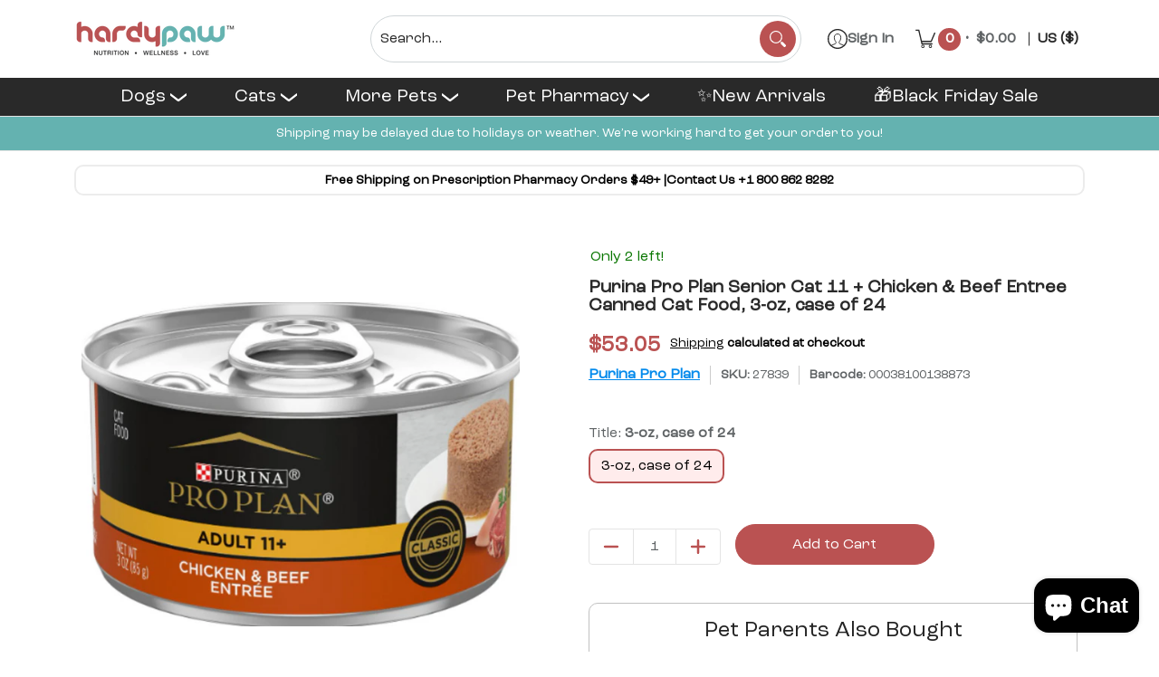

--- FILE ---
content_type: text/css
request_url: https://hardypaw.com/cdn/shop/t/134/assets/custom.css?v=174889855576602288051763164698
body_size: 15160
content:
/** Shopify CDN: Minification failed

Line 4684:7 Expected ":"
Line 4779:1 Unexpected "`"

**/
@import url('https://cdn.jsdelivr.net/npm/bootstrap@5.0.2/dist/css/bootstrap.min.css');
@import url('https://cdnjs.cloudflare.com/ajax/libs/font-awesome/6.6.0/css/all.min.css');
@import url("https://use.typekit.net/pvf6dbr.css");

:root {
    --font-family: "roc-grotesk-variable", sans-serif;
    --icon-family: 'Font Awesome 6 Free';
    --theme-clr: #BA5252;
    --light-bg-clr: #FFF9F9;
    --text-clr: #292929;
    --sub-text-clr: #545454;
    --secondary-text-clr: #606466;
    --border-clr: #C1C1C1;
    --border-clr-a: #F6E2E2;
    --light-border-clr: #D0D6D8;
    --bg-light-color: #F8F8F8;
    --bg-color-a: #FFEDED;
    --bg-color-b: #DCFFFE;
    --bg-color-c: #B2F4F3;
    --bg-color-d: #F0FFFF;
    --text-color-a: #64B2B0;
}

/* Home page Banner section */
#shopify-section-template--16854005317793__aaaf016d-18c9-461f-b2fa-204124415302 .content-height.content-height-options,
.dynamic-section-c809d462-8ec5-4a10-858a-99931c1aa06c .content-height.content-height-options,
.glider-track.slideshow .relative.container.half-pad.clearfix {
    padding: 70px 0;
    margin-bottom: 0;
}

.glider-track.slideshow .six.mobile.animate {
    display: flex;
    flex-direction: column;
    font-family: var(--font-family);
    gap: 10px;
}

.glider-track.slideshow h1 {
    order: 1;
    font-family: var(--font-family);
    font-weight: 800;
    line-height: 1.2;
    margin: 0 0 10px;
    padding: 0;
}

.glider-track.slideshow h3 {
    order: 0;
    font-family: var(--font-family);
    color: var(--theme-clr);
    margin: 0;
    padding: 0;
}

.glider-track.slideshow p {
    order: 2;
    font-family: var(--font-family);
    color: var(--sub-text-clr);
    font-size: 21px;
    line-height: 1.5;
    margin: 0;
    padding: 0;
}

.glider-track.slideshow a.btn {
    order: 3;
    font-family: var(--font-family);
    background-color: var(--theme-clr);
    color: var(--bs-white);
    border-color: var(--theme-clr);
    width: 100%;
    max-width: 136px;
    border-radius: 40px;
}


/* Common style starts */
h1, h2, h3, h4, h5, h6, p, span, div, a, button, small {
  font-family: var(--font-family) !important;
}
body {
    font-family: var(--font-family) !important;
    font-size: 1rem;
    color: var(--text-clr);
}

.text-theme-clr {
    color: var(--theme-clr);
}

.normal-text-clr {
    color: var(--secondary-text-clr);
}

.shopify-section h2 {
    padding: 0;
    font-weight: 700;
    font-family: var(--font-family);
  line-height: 1.3;
}

.shopify-section h3 {
    padding: 0;
    font-family: var(--font-family);
    color: var(--secondary-text-clr);
    line-height: 1.5;
}
.table.content-height .table-cell .six.text-left.left {
    padding-top: 0;
    margin-bottom: 0;
}
/* Common style ends */


/* Quick Link Section Style start */
.quick-links {
    background-color: var(--light-bg-clr);
    padding: 8px 0;
}

.links_content .sm-img {
    width: 32px;
    height: 32px;
    object-fit: contain;
    margin: 0;
}

.links_content .xs-img {
    width: 18px;
    height: 18px;
    object-fit: contain;
    margin: 0;
}

.quick-links .quick-links_col {
    display: grid;
    gap: 15px;
    justify-content: space-between;
    grid-template-columns: 1fr auto auto auto;
    align-items: center;
}

.links_content {
    position: relative;
}

.links_content+.links_content::after {
    content: '';
    height: 30px;
    width: 2px;
    background-color: var(--light-border-clr);
    position: absolute;
    left: -5px;
    top: 50%;
    transform: translateY(-50%);
}

/* Top Categories Section style starts  */
.top-categories-sec {
    padding: 70px 0 60px;
    background-color: var(--bg-light-color);
}

.top-categories-sec h2 img {
    width: 50px;
    height: 50px;
    object-fit: contain;
}

.top-categories-sec .items img, .title-align img.img-align {
    background-color: var(--bs-white);
    border-radius: 10px;
    padding: 30px 15px;
    object-fit: contain;
    border: 1px solid var(--light-border-clr);
    height: 100% !important;
    width: 100%;
    max-width: 100% !important;
  max-height: 100% !important;
}
.collection-list-section .product-thumb a.img-align img {
    padding: 0 !important;
}

#shopify-section-template--16854005317793__section_collections_list_cbVYib h2,
#shopify-section-template--16854005317793__section_collections_list_twXHWy h2,
#shopify-section-template--16854005317793__section_product_list_4TNHdH h2,
#shopify-section-template--16854005317793__section_collections_list_qkzWWb h2 {
  display: flex;
  align-items: center;
  line-height: 1.2;
}
#shopify-section-template--16854005317793__section_collections_list_cbVYib h2::before,
#shopify-section-template--16854005317793__section_collections_list_twXHWy h2::before,
#shopify-section-template--16854005317793__section_product_list_4TNHdH h2::before,
#shopify-section-template--16854005317793__section_collections_list_qkzWWb h2::before {
    content: '';
    width: 40px;
    height: 40px;
    object-fit: contain;
    position: relative;
    display: block;
    background-size: contain;
    margin-right: 10px;
    background-repeat: no-repeat;
}
#shopify-section-template--16854005317793__section_collections_list_cbVYib h2::before {
    background-image: url('/cdn/shop/files/Top-Dog-Categories-icon_4a8164d2-b067-4776-8cb8-5b6eeac3af58_430x.png?v=1721903541#');
}
#shopify-section-template--16854005317793__section_collections_list_twXHWy h2::before {
    background-image: url('/cdn/shop/files/Top-Cat-Categories_b3851968-8a91-467d-bbb3-70a249e5f46e_430x.png?v=1721903541#');
}
#shopify-section-template--16854005317793__section_product_list_4TNHdH h2::before {
  background-image: url('/cdn/shop/files/Hot-selling-products-icon_028151b5-0f61-4064-914f-4e9908fd58b2_430x.svg?v=1721903541#');
  margin-right: 5px;
}
#shopify-section-template--16854005317793__section_collections_list_qkzWWb h2::before {
  background-image : url('/cdn/shop/files/pills-icon_430x.svg?v=1721632415#');
}
/* Top Categories Section style ends  */

/* Pharmacy by Pet Type Section Style Starts */
.pharmacy-section {
    padding: 0px 0 0;
}

.pharmacy-section .row, .why-us-section .row {
    border: 0;
    margin-bottom: 0;
    width: auto;
    float: none;
    padding-bottom: 0;
}

.pharmacy-section p {
    padding-bottom: 0;
    margin-bottom: 0;
}

.categories-slider .items img {
    width: 100%;
    height: 250px;
    object-fit: contain;
}

.items .link-text, .product .collection .keyed {
    color: var(--text-clr);
    font-weight: 600;
    font-size: 14px;
    text-align: center;
}

.items a, .product .collection .keyed {
    text-decoration: none;
    display: block;
}

.items .link-text::after, .product .collection .keyed::after {
    content: '\f061';
    color: var(--text-color-a);
    font-family: var(--icon-family);
    margin-left: 10px;
}

.content-blocks {
    border-radius: 20px;
    padding: 20px;
    border: 1px solid var(--light-border-clr);
    height: 100%;
}

.content-blocks h2 {
    color: var(--text-clr);
    font-size: 24px;
}

.content-blocks img {
    width: 100%;
    height: 100%;
    object-fit: contain;
    max-width: 157px;
    max-height: 157px;
    padding: 10px 0;
    margin: 0 auto;
}

.content-blocks.bg-clr {
    background-color: var(--bg-color-b);
    position: relative;
}

.content-blocks.bg-clr::after {
    content: '';
    background-image: url('/cdn/shop/files/pet-prescription-bg-img_430x.png?v=1721632416#');
    background-repeat: no-repeat;
    background-position: right bottom;
    max-width: 200px;
    object-fit: contain;
    position: absolute;
    max-height: 260px;
    width: 100%;
    height: 100%;
    bottom: 0;
    right: 0;
    background-size: contain;
}

.content-blocks .file-icon {
    max-width: 30px;
    max-height: 30px;
    padding: 0;
    margin: 0;
}

.order-list-steps {
    counter-reset: list;
    list-style: none;
}

.order-list-steps li {
    background-color: var(--bg-color-c);
    border-radius: 10px;
    padding: 10px 115px 10px 60px;
    position: relative;
    margin-bottom: 12px;
}

.order-list-steps li::before {
    counter-increment: list;
    content: counter(list);
    background-color: var(--bg-color-b);
    color: var(--text-color-a);
    width: 24px;
    height: 24px;
    border-radius: 17px;
    display: flex;
    align-items: center;
    justify-content: center;
    position: absolute;
    left: 15px;
    top: 10px;
}

/* Pharmacy by Pet Type Section Style Ends */

/* Slider arrows */
.container.no-pad {
  position: relative;
  padding-top: 0px; /* padding-top: 40px; remove for spacing issue*/
  margin-bottom: 0;
}
.glider-pagination.relative {
    position: absolute;
    top: 125px;
    right: 0;
    width: 100%;
    height: 30px;
    margin: 0;
    display: flex;
    justify-content: space-between;
    padding: 0 12px;
    pointer-events: none;
}
/* .glider-pagination button {
    padding: 0;
    background: var(--border-clr);
    color: var(--bs-white);
    border-radius: 20px;
    width: 40px;
    height: 30px;
    display: flex;
    align-items: center;
    justify-content: center;
} */
.glider-pagination button:hover, .glider-pagination button:focus, .glider-pagination button:active {
    background: var(--text-color-a);
}
.glider-pagination button .icon {
    box-shadow: none !important;
}



/* Footer section style starts */
.dynamic-section-footer .four.top:nth-child(1) {
  width: 28%;
}
.dynamic-section-footer .four.top:nth-child(2) {
  width: 38%;
}
footer .footer-menu ul li a {
    color: #F1DCDC;
    text-decoration: none;
    font-size: 14px;
}
footer .footer h4.h5 {
    font-size: 18px;
    font-weight: 700;
    color: var(--bs-white);
}
footer .footer .four.bottompad p {
    color: #F1DCDC;
    font-size: 14px;
    padding-bottom: 0;
}
#shopify-section-sections--16854000992417__section_newsletter_WRkELC h3 {
    color: var(--bs-white);
    margin: 15px 0 30px;
}
#contact-form-sections--16854000992417__section_newsletter_WRkELC {
    display: flex;
    clear: both;
    background: var(--bs-white);
    border: 1px solid var(--bs-white);
    border-radius: 50px;
    max-width: 700px;
    margin: 0 auto;
    padding: 8px;
}
.newsletter span.form input, .newsletter span {
    margin: 0;
    border: 0;
    color: var(--text-clr);
    box-shadow: none;
    outline: 0;
    min-height: 45px;
}
.newsletter span.form input {
    background: #fff;
    min-height: 45px;
  border-radius: 8px 0 0 8px;
}
.newsletter span .btn {
    background: #64b2b0;
    border-radius: 0 7px 7px 0;
  min-height: 45px;
}
.newsletter span .btn:hover {
    background: #292929;
}
.newsletter form.section-color.newsletter_form {
    float: left;
    width: 100%;
    clear: both;
    margin-bottom: 20px;
    max-width: 345px;
}
#contact-form-sections--16854000992417__section_newsletter_WRkELC span .btn {
    background: var(--text-color-a);
    border-radius: 50px;
    color: var(--bs-white);
    font-size: 16px;
    margin-left: auto;
    display: block;
    padding: 10px;
}
.socials ul li a:hover .icon {
  color: #64b2b0;
}
.follow-icon-wrapper:before {
        content: '';
  background: #64b2b0;
}
footer .sub-footer {
    padding: 0 0 50px;
}
footer .sub-footer .container.half-pad {
    border-top: 1px solid #DB6C6C;
    padding-top: 30px;
}
footer .sub-footer p {
    margin: 0;
    color: var(--bs-white);
    font-size: 14px;
}
footer .sub-footer p a {
    text-decoration: none;
    color: var(--bs-white);
}
.socials {
    z-index: 20;
    position: relative;
}

/* Responsive design starts */
@media (max-width: 1200px) and (min-width: 768px) {
    .quick-links .quick-links_col {
        grid-template-columns: 1.2fr 1fr 1fr 1fr;
    }
}

@media (max-width: 991px) {
   #responsiveMenu {
      flex-direction: column;
      display: none;
  }
  #responsiveMenu.isMobile.open {
    display: flex;
    left: auto;
  }
    .static-search input[type=search].search-field, .search input[type=search], .search #search-product-type {
    color: #fff;
  }
  form#search-header-mobile.active .static-search input[type=search].search-field, .search input[type=search], .search #search-product-type {
    color: var(--body_font_color);
  }
}

@media (max-width: 767px) {
    #shopify-section-template--16854005317793__aaaf016d-18c9-461f-b2fa-204124415302 .content-height.content-height-options,
    .dynamic-section-c809d462-8ec5-4a10-858a-99931c1aa06c .content-height.content-height-options,
    .glider-track.slideshow .relative.container.half-pad.clearfix {
        padding: 10px 0;
        margin-bottom: 0;
    }
    .quick-links .links_content .h5 a {
        font-size: 18px;
    }
    .quick-links .links_content .sm-img {
      width: 25px;
      height: 25px;
    }
    .header-announcement.announcement_color_scheme p, .header-announcement.announcement_color_scheme a {
        font-size: 14px;
    }
    .quick-links .links_content p.normal-text-clr {
        padding-bottom: 0;
    }
    .header-toolbar .header-customerbar .logo a {
        padding: 0;
    }
    .glider-track.slideshow img.mobile-image {
        object-position: bottom center;
    }
    .quick-links .quick-links_col {
        grid-template-columns: 1fr 1fr;
    }
    #shopify-section-template--16854005317793__aaaf016d-18c9-461f-b2fa-204124415302 .six.mobile.animate.text-left.left,
    .glider-track.slideshow .six.mobile.animate.text-left.left {
        width: 100%;
    }
     #shopify-section-template--16854005317793__aaaf016d-18c9-461f-b2fa-204124415302 .glider-track.slideshow h1,
      .glider-track.slideshow h1 {
        font-size: 30px;
    }
    .glider-track.slideshow .content-height.content-height-options {
        padding: 50px 0 150px !important;
    }
    .header-toolbar .header-customerbar>div {
      width: 100%;
      max-width: 100%;
    }
    .footer .four.relative, .dynamic-section-footer .four.top:nth-child(2), .dynamic-section-footer .four.top:nth-child(1) {
      width: 100%;
    }
}

@media (max-width: 567px) {
    .quick-links .quick-links_col {
        grid-template-columns: 1fr;
    }
    .links_content+.links_content::after {
        content: none;
    }
}



.success.successForm.feedback.news {
  position: absolute;
    left: 0;
    right: 0;
    padding: 0;
    height: auto;
    background: #f8eeee;
    opacity: 1;
    z-index: 1;
    border: 1px solid #ba5252;
    top: -26px;
    max-width: 500px;
    margin: 0 auto;
    border-radius: 4px;
}
.success.successForm.feedback.news p {
  margin: 0;
  padding: 0;
  color: #ba5252;
}

section.dynamic-section.dynamic-section-template--16854005645473__pagination.section-padding-top.section-padding-bottom.section-margin-bottom.animate-section-div.clearfix.loaded {
    margin: 0;
    padding: 50px 0;
}



.table>:not(caption)>*>* {
  border-bottom : 0;
}
.modal {
    z-index: 999999 !important;
}

.discountyard-offers-launcher button {
  z-index: 999 !important;
}

/* 20 December 2024 */
@media (max-width: 767px) {
  .glider-pagination.relative {
    top: 85px;
    display: flex;
    justify-content: space-between;
}
 
  .glider-pagination button {
    width: 25px;
    height: 25px;
  }
  /* .product.two-half.brands.glider-slide {
    max-width: 235px;
  } */
  .items .link-text, .product .collection .keyed, .dynamic-section .animate-section h3.section-title-18,
  .pharmacy-section p {
    font-size: 14px;
  }
 
  .payment-icons {
    display: flex;
    flex-wrap: wrap;
    gap: 10px;
    align-items: center;
    justify-content: center;
    margin: 5px 0 0;
}
  .content-blocks .file-icon {
    max-width: 30px;
    max-height: 30px;
  }
 
  .item_blocks .content {
    font-size: 18px;
  }
  .item_blocks .content p {
    font-size: 15px;
    margin-top: 8px;
    padding-bottom: 6px;
  }
  .order-list-steps li:before {
    width: 22px;
    height: 22px;
    left: 12px;
    top: 50%;
    line-height: normal;
    transform: translateY(-50%);
  }
  .order-list-steps li {
    padding: 12px 120px 12px 44px;
        line-height: 1.4;
        font-size: 14px;
        margin-bottom: 13px;
  }
  .content-blocks.bg-clr:after {
     max-width: 170px;
  }
 
  .pharmacy-section .content-blocks .col {
     width: 33%;
  }
  .dynamic-section .animate-section h2.section-title-36 {
      font-size: 20px;
      margin: 0;
  }
  .container.no-pad {
      padding: 0;
  }
  .glider-contain .product-loop h5.blog-title {
    font-size: 18px;
  }
  .shopify-section h2 {
    font-size: 19px !important;
  }
  .content-blocks {
    padding: 30px 20px;
  }
  .shopify-section h3.section-title-24 {
    font-size: 16px;
  }
  .trending-section-true .sec-title img, .trending-section .sec-title img {
    width: 30px;
    height: 30px;
  }
  .theme-button {
    padding: 10px 30px 10px 15px;
    text-decoration: none;
    line-height: normal;
    font-size: 14px;
  }
  .product-grid-product-template h1.section-title-36 {
    font-size: 22px;
    line-height: 1.2;
  }
  #cart-table .item-details h4 {
    font-size: 16px;
    font-weight: 600;
  }
  #cart-table h5 {
    font-size: 15px;
  }
  #cart-table .item-details h6 {
    font-size: 14px;
  }
  .block-title, .product-title h4 a {
      font-size: 14px;
      line-height: 1.4;
  }
  .deco-badge-stack .pl-badge-image {
    max-width: 120px;
}
    #cart-table .shipping_msg.bottompad-half.clearfix {
    padding: 0;
    margin: 0;
  }
  #cart-table h1.section-title-48 {
    font-size: 30px;
  }
  #cart-table .shopify-section h3 {
    font-size: 20px;
    margin: 0;
  }
  .collection-info-section h1 {
    font-size: 25px;
  }
  .collection-info-section span, .collection-info-section div {
    font-size: 16px;
    line-height: 1.4;
  }
}
@media (max-width: 600px) {
  .customer-links ul li .cartCountSelector {
      width: 20px;
      height: 20px;
  }
  .header-navigation .cartCountSelector.cart-icon {
      margin-left: 8px;
      margin-top: -15px;
  }
  .customer-links ul li.cart-info span, .account a span {
    font-size: 12px;
  }

  #predictive-search-results-list .eight li.twelve.product.key a {
    grid-template-columns: 1fr;
  }
  .header-navigation nav .responsiveMenu li ul.mega>span.has_no_image_right {
    grid-template-columns: repeat(1, 1fr);
  }
  .header.sticky-navigation.include-border .sticky-navigation-container .header-navigation {
        padding: 0 !important;
  }
  .header-navigation .customer-links li .logo {
    padding: 0 !important;
  }
  .header-navigation nav .responsiveMenu.isMobile li a>span {
    padding: 7px 0;
  }
  .product-grid-product-template .product-images.six, .product-grid-product-template .product-details.five {
    width: 100% !important;
  }
  .product-details fieldset.swatch.selectors {
    flex-wrap: wrap;
  }
  /* .header.header-customerbar.customer_color_scheme {
    display: none;
  } */
  .header.sticky-navigation .logo.table-cell {
    display: none;
  }
  .header.sticky-navigation ul {
    margin: 8px 0 3px;
  }
  .cart-info .modal-close {
    top: -5px;
    right: 0;
  }
  .mobile-only .customer-links ul li.cart-info #cart-dropdown>span {
        max-height: calc(100vh - 300px) !important;
        padding-bottom: 40px;
    }
}

/* Navigation Menu */
#responsiveMenu {
    display: flex;
    align-items: center;
    justify-content: space-between;
}
.header-navigation nav .responsiveMenu li ul li a {
  text-align: left;
  font-size: 16px;
  text-decoration: none;
  font-weight: 400;
}
.header-navigation nav .responsiveMenu li ul.mega>span>li>a, .header-navigation nav .responsiveMenu li ul.semi>span>li>a {
    font-weight: 900;
    color: #000;
  font-size: 18px;
}
.header-navigation nav .responsiveMenu>li>ul {
    border-radius: 10px;
    border: 1px solid var(--border-clr-a);
}


/* Navigation, header design */
.header.sticky-navigation.include-border .sticky-navigation-container .header-navigation {
    background: var(--text-clr);
    padding: 6px 0;
}
.header.sticky-navigation .header-navigation-measure {
    margin: 0;
}
.header.sticky-navigation #responsiveMenu {
    margin: 0;
    text-align: center;
}
.header-navigation nav .responsiveMenu li a {
  color: var(--bs-white);
}
.header-navigation nav .responsiveMenu.isDesktop>li:hover>a,
.header-navigation nav .responsiveMenu.isDesktop>li:focus>a,
.header-navigation nav .responsiveMenu.isDesktop>li:focus-within>a,
.header-navigation nav .responsiveMenu.isDesktop li a.active,
.header-toolbar .header-customerbar.customer_color_scheme .customer-links li.search:not(.static-search).hover,
.header-toolbar .header-customerbar.customer_color_scheme .customer-links li.search:not(.static-search):hover,
.header-toolbar .header-customerbar.customer_color_scheme .customer-links li.search:not(.static-search):focus,
.header-toolbar .header-customerbar.customer_color_scheme .customer-links li.search:not(.static-search):focus-within,
.header-toolbar .header-customerbar.customer_color_scheme .customer-links li.cart-count.hover,
.header-toolbar .header-customerbar.customer_color_scheme .customer-links li.cart-count:hover,
.header-toolbar .header-customerbar.customer_color_scheme .customer-links li.cart-count:focus,
.header-toolbar .header-customerbar.customer_color_scheme .customer-links li.cart-count:focus-within,
.header-toolbar .header-customerbar.customer_color_scheme .customer-links li.account.hover,
.header-toolbar .header-customerbar.customer_color_scheme .customer-links li.account:hover,
.header-toolbar .header-customerbar.customer_color_scheme .customer-links li.account:focus,
.header-toolbar .header-customerbar.customer_color_scheme .customer-links li.account:focus-within {
  background: transparent;
  color: var(--text-color-a);
}
.header-navigation nav .responsiveMenu li ul li a {
  color: var(--text-clr);
}

.customer-links ul li.cart-info span, .account a span {
    font-size: 16px;
    font-weight: 600;
    color: var(--secondary-text-clr);
}
.account a {
  gap: 8px;
}
.customer-links ul li.account:before {
 content: none;
}
.header-toolbar .header-customerbar .logo a {
    padding: 10px 0;
    display: block;
}
.header-toolbar .header-customerbar .logo a img {
    padding: 0;
}
.customer-links ul li.account:last-child:before {
    content: "\a0";
     border-color: var(--light-border-clr);
    border-left: 1px solid;
    left: -1px;
    position: absolute;
    top: 50%;
    transform: translateY(-50%);
    width: 0;
}
.customer-links ul li ul:not(.search-list) {
    background: var(--bs-white) !important;
}

.customer-links ul li .cartCountSelector {
    background: var(--theme-clr);
    color: var(--bs-white) !important;
    font-size: 16px;
    width: 25px;
    height: 25px;
    border-radius: 25px;
    padding: 5px !important;
    text-align: center;
    display: inline-flex !important;
    align-items: center;
    justify-content: center;
    font-family: var(--font-family);
}
button.currencies.keydown-link {
    font-size: 16px !important;
    font-weight: 600;
    font-family: var(--font-family);
    color: var(--secondary-text-clr);
}

.header-toolbar .customer-links>ul {
    width: 100%;
}
.customer-links ul li.search.static-search.static-search-max {
    margin-right: auto;
}
span.icon.icon-search {
    background: var(--theme-clr);
    width: 40px;
    height: 40px;
    border-radius: 40px;
    margin: 5px;
    display: flex; align-items: center; justify-content: center;
}
span.icon.icon-search svg {
    color: var(--bs-white);
    padding: 1px !important;
}
.search-form.search-form-header > span {
  border-radius: 50px;
  border: 1px solid var(--light-border-clr) !important;
}
.static-search input[type="search"].search-field,
.search input[type="search"],  
.search #search-product-type {
  border: 0 !important;
  outline: 0 !important;
  box-shadow: none !important;
  background: transparent;
  min-height: 50px;
  font-size: 16px;
  color: var(--text-clr);
}
.search input[type="search"]::placeholder {
  font-size: 16px;
  color: var(--text-clr);
  opacity: 1;
}
.header-customerbar-container predictive-search {
    align-items: center;
    background: none;
    border: none;
    display: flex;
    width: 100%;
    height: 100%;
    max-width: 600px;
    padding: 0 20px;
}
/* predictive-search form.search {
    align-items: stretch;
    display: flex;
    width: 100%;
    z-index: 99999;
    border-radius: 50px;
    border: 1px solid var(--light-border-clr) !important;
      padding: 0px 8px;
} */
predictive-search form.search label {
    font-size:0;
    border-left: 1px solid var(--light-border-clr);
  margin: 10px 0;
}
predictive-search form.search .search-bar__filter {
  padding: 0;
    display: flex;
    align-items: center;
}
predictive-search #search-btn.search-bar__submit {
  background: var(--theme-clr);
    width: 40px;
    height: 40px;
    border-radius: 40px;
  min-width: 40px;
    margin: 0 0 0 5px;
    display: flex;
    align-items: center;
    justify-content: center;
  align-self: center;
  padding: 12px;
  cursor: pointer;
}
.search #search-product-type {
  max-width: 200px;
}
predictive-search #search-btn.search-bar__submit svg.icon.icon--search {
      color: var(--bs-white);
}
predictive-search .search .icon--search-loader, predictive-search .search .close-search,
predictive-search .search .predictive-search.predictive-search--search-template {
  display: none;
}

.header.banner.header-announcement.announcement_color_scheme {
    background: var(--text-color-a);
}

.header-navigation nav .responsiveMenu li ul.mega>span.has_no_image_right {
    display: grid;
    grid-template-columns: repeat(3, 1fr);
    gap: 5px;
}
.header-navigation nav .responsiveMenu li ul.mega>span>li {
    width: 100%;
}
form.search.search-form.search-form-header.static-search.active {
    position: fixed;
    left: 0;
    right: 0;
    top: 0;
    max-width: calc(100% - 30px);
    width: 100%;
    margin: 0 auto;
    z-index: 99999;
    background: #fff;
    align-items: flex-start !important;
}
.search-form .search-results ul li .thumbnail img {
    max-height: 100px !important;
    max-width: 100px !important;
    width: 100%;
    padding: 15px;
}
.search-form .search-results ul li a h4 {
    font-size: 18px;
    font-weight: 500;
}
#predictive-search-results li.twelve.product.key {
    vertical-align: text-top;
    padding: 10px 25px 10px 10px;
}
#predictive-search-results-list span.four, #predictive-search-results-list .eight {
    width: 100%;
}
.static-search .search-form .search-results {
    top: 56px;
}
#predictive-search-results li.see-all.product.twelve.text-center.key {
    width: 100%;
}
.search-form .search-results ul li.twelve.page a {
    grid-template-columns: 1fr;
}
#predictive-search-results-list span.four li a p {
    padding: 10px;
    margin: 0;
    background: #f2f2f2;
    text-align: center;
    border-radius: 50px;
}
#predictive-search-results-list span.four li.twelve.key {
    display: inline-flex;
    width: auto;
}
#predictive-search-results-list .eight {
    border-top: 1px solid var(--line_color);
    padding-top: 10px;
    margin-top: 15px;
}
#predictive-search-results-list .eight .six.mobile.collection.key a h5 {
    font-size: 16px;
}
#predictive-search-results-list .eight li.collection .thumbnail img {
    padding: 5px;
}
#predictive-search-results-list .eight .six.mobile.collection.key a {
    width: 100%;
    display: inline-grid;
    grid-template-columns: 120px 1fr;
}

.table-cell .six.animate.text-left.left.bottompad-quarter {
    width: 100%;
}


@media (min-width: 992px) {
  #predictive-search-results li.twelve.product.key {
    width: 50%;
  }
}
@media (max-width: 991px) {
  .search-form .search-results ul .six.mobile.collection.key {
    width: 100%;
  }
  .table-cell .six.animate.text-left.left.bottompad-quarter {
    width: 100%;
  }
}


/* Cart drop down style */
.customer-links ul li.cart-info #cart-dropdown li a {
    padding: 0;
    text-decoration: none;
    text-transform: capitalize;
    line-height: 1.3;
    font-size: 14px;
}
#coupons_stacker {
    width: 100%;
    margin: 0;
}


/* Home page Banner section */
#shopify-section-template--16854005317793__aaaf016d-18c9-461f-b2fa-204124415302 .content-height.content-height-options,
.dynamic-section-c809d462-8ec5-4a10-858a-99931c1aa06c .content-height.content-height-options {
    padding: 70px 0;
    margin-bottom: 0;
}

.glider-track.slideshow .six.mobile.animate {
    display: flex;
    flex-direction: column;
    font-family: var(--font-family);
    gap: 10px;
}

.glider-track.slideshow h1 {
    order: 1;
    font-family: var(--font-family);
    font-weight: 800;
    line-height: 1.2;
    margin: 0 0 10px;
    padding: 0;
}

.glider-track.slideshow h3 {
    order: 0;
    font-family: var(--font-family);
    color: var(--theme-clr);
    margin: 0;
    padding: 0;
}

.glider-track.slideshow p {
    order: 2;
    font-family: var(--font-family);
    color: var(--sub-text-clr);
    font-size: 21px;
    line-height: 1.5;
    margin: 0;
    padding: 0;
}

.glider-track.slideshow a.btn {
    order: 3;
    font-family: var(--font-family);
    background-color: var(--theme-clr);
    color: var(--bs-white);
    border-color: var(--theme-clr);
    width: 100%;
    max-width: 136px;
    border-radius: 40px;
}


/* Common style starts */
h1, h2, h3, h4, h5, h6, p, span, div, a, button, small {
  font-family: var(--font-family) !important;
}
body {
    font-family: var(--font-family) !important;
    font-size: 1rem;
    color: var(--text-clr);
}

.text-theme-clr {
    color: var(--theme-clr);
}

.normal-text-clr {
    color: var(--secondary-text-clr);
}

.shopify-section h2 {
    padding: 0;
    font-weight: 700;
    font-family: var(--font-family);
}

.shopify-section h3 {
    padding: 0;
    font-family: var(--font-family);
    color: var(--secondary-text-clr);
    line-height: 1.5;
}
.table.content-height .table-cell .six.text-left.left {
    padding-top: 0;
    margin-bottom: 0;
}
/* Common style ends */


/* Quick Link Section Style start */
.quick-links {
    background-color: var(--light-bg-clr);
    padding: 8px 0;
}

.links_content .sm-img {
    width: 32px;
    height: 32px;
    object-fit: contain;
    margin: 0;
}

.links_content .xs-img {
    width: 18px;
    height: 18px;
    object-fit: contain;
    margin: 0;
}

.quick-links .quick-links_col {
    display: grid;
    gap: 15px;
    justify-content: space-between;
    grid-template-columns: 1fr auto auto auto;
    align-items: center;
}

.links_content {
    position: relative;
}

.links_content+.links_content::after {
    content: '';
    height: 30px;
    width: 2px;
    background-color: var(--light-border-clr);
    position: absolute;
    left: -5px;
    top: 50%;
    transform: translateY(-50%);
}
.quick-links p {
    padding-bottom: 0;
}
.quick-links .h5 {
    font-size: 18px;
}

/* Top Categories Section style starts  */
.top-categories-sec {
    padding: 70px 0 60px;
    background-color: var(--bg-light-color);
}

.top-categories-sec h2 img {
    width: 50px;
    height: 50px;
    object-fit: contain;
}

.top-categories-sec .items img, .title-align img.img-align {
    background-color: var(--bs-white);
    border-radius: 10px;
    padding: 30px 15px;
    object-fit: contain;
    border: 1px solid var(--light-border-clr);
    height: 100% !important;
    width: 100%;
    max-width: 100% !important;
  max-height: 100% !important;
}
#shopify-section-template--16854005317793__section_collections_list_cbVYib h2,
#shopify-section-template--16854005317793__section_collections_list_twXHWy h2,
#shopify-section-template--16854005317793__section_product_list_4TNHdH h2,
#shopify-section-template--16854005317793__section_collections_list_qkzWWb h2 {
  display: flex;
  align-items: center;
  line-height: 1.2;
}
#shopify-section-template--16854005317793__section_collections_list_cbVYib h2::before,
#shopify-section-template--16854005317793__section_collections_list_twXHWy h2::before,
#shopify-section-template--16854005317793__section_product_list_4TNHdH h2::before,
#shopify-section-template--16854005317793__section_collections_list_qkzWWb h2::before {
    content: '';
    width: 40px;
    height: 40px;
    object-fit: contain;
    position: relative;
    display: block;
    background-size: contain;
    margin-right: 10px;
    background-repeat: no-repeat;
}
#shopify-section-template--16854005317793__section_collections_list_cbVYib h2::before {
    background-image: url('/cdn/shop/files/Top-Dog-Categories-icon_4a8164d2-b067-4776-8cb8-5b6eeac3af58_430x.png?v=1721903541#');
}
#shopify-section-template--16854005317793__section_collections_list_twXHWy h2::before {
    background-image: url('/cdn/shop/files/Top-Cat-Categories_b3851968-8a91-467d-bbb3-70a249e5f46e_430x.png?v=1721903541#');
}
#shopify-section-template--16854005317793__section_product_list_4TNHdH h2::before {
  background-image: url('/cdn/shop/files/Hot-selling-products-icon_028151b5-0f61-4064-914f-4e9908fd58b2_430x.svg?v=1721903541#');
  margin-right: 5px;
}
#shopify-section-template--16854005317793__section_collections_list_qkzWWb h2::before {
  background-image : url('/cdn/shop/files/pills-icon_430x.svg?v=1721632415#');
}
/* Top Categories Section style ends  */


/* Our Trending Offers Section style Starts */
.trending-section-true {
    padding: 70px 0 60px;
}
.trending-section-true .row, .trending-section .row {
    float: none !important;
    width: auto;
    margin-bottom: 0;
    padding-bottom: 0;
    border: 0;
}
.sec-title {
    color: var(--text-clr);
}

.trending-section-true .sec-title img, .trending-section .sec-title img {
    width: 40px;
    height: 40px;
    object-fit: contain;
    margin: 0;
}

.card-block {
    border-radius: 20px;
}

.theme-button {
    border: 1px solid var(--light-border-clr);
    border-radius: 100px;
    padding: 12px 35px 10px 20px;
    font-size: 16px;
    font-weight: 600;
    color: var(--text-clr);
    position: relative;
    background-color: var(--bs-white);
    font-family: var(--font-family)
}
.theme-button a {
  color: var(--text-clr);
  text-decoration: none;
}

.theme-button:hover a {
  color: var(--bs-white) !important;
}

.theme-button::after {
    content: '\f054';
    font-family: var(--icon-family);
    font-size: 12px;
    position: absolute;
    right: 15px;
    top: 50%;
    transform: translateY(-50%);
    color: var(--text-clr);
}
.theme-button:hover, .theme-button:focus {
    background-color: var(--theme-clr);
    border-color: var(--theme-clr);
    color: var(--bs-white);
}
.theme-button:hover::after {
   color: var(--bs-white);
}

.trending-section-true .row .img-fluid, .trending-section .row .img-fluid {
    margin-bottom: 25px;
    width: 100%;
    height: auto;
    object-fit: contain;
}
.relative .badge {
    border: 1px solid var(--theme-clr);
    border-radius: 30px;
    width: auto;
    height: auto;
    padding: 2px 4px;
    background: var(--theme-clr);
    right: 5px;
    left: auto;
    top: 6%;
}
.relative .badge span {
    color: var(--bs-white);
    font-weight: 400;
    font-size: 12px;
}
.relative .badge span br {
    display: none;
}

/* Our Trending Offers Section style Ends */


/* Hot selling products Section Style Starts */
.selling-products-sec {
    background-color: var(--bg-color-a);
    padding: 70px 0 60px;
}

.selling-products-sec .sec-title img {
    width: 45px;
    height: 45px;
    object-fit: contain;
}

.product_img {
    background: var(--bs-white);
    border-radius: 20px;
    border: 1px solid var(--light-border-clr);
    padding: 25px 15px;
    display: flex;
    align-items: center;
    justify-content: center;
}

.product_img img {
    width: 100%;
    height: 215px;
    object-fit: contain;
}

.product-content {
    padding: 5px 0;
    display: flex;
    flex-direction: column;
    gap: 10px;
}
.product-details .reviews {
  order: 0;
  text-align: left;
  margin-bottom: 2px;
}
.product-details .product-title {
  order: 1;
}
.product-details .product-logistics {
  order: 2;
  text-align: left;
}
.product-logistics .vendors a {
  color: #7F7777;
}
.product-details .purchase-section {
  order: 3;
  color: #7F7777;
  flex-direction: row  !important;
  justify-content: space-between  !important;
  gap: 10px;
  align-items: flex-end;
  flex-wrap: wrap;  
}
.product-details .purchase-section h6 {
  font-weight: 700;
}
.block-title, .product-title h4 a {
    font-size: 14px;
    color: var(--text-clr);
    line-height: 24px;
    font-weight: 600;
    display: block;
    text-align: left;
}

.product-content p {
    font-size: 16px;
    color: var(--sub-text-clr);
    margin: 0;
    line-height: normal;
}

.product-footer .price {
    font-size: 21px;
    line-height: 1.2;
}

.product-footer .price span {
    font-size: 14px;
}

.product.hover .purchase {
    max-height: none;
    overflow: visible;
    transition: max-height 0.5s ease-out 0s;
}
.purchase-section button.btn, #prescription-btn, .purchase .button-common .btn  {
    color: var(--bs-white);
    background-color: var(--theme-clr);
    border: 1px solid var(--theme-clr);
    border-radius: 50px;
    padding: 5px 12px;
    height: auto;
    line-height: normal;
    min-height: auto !important;
    font-size: 14px;    
    white-space: nowrap;
}
.purchase-section button.btn:hover, .purchase-section button.btn:focus, #prescription-btn:hover, #prescription-btn:focus,
.purchase .button-common .btn:hover, .purchase .button-common .btn:focus{
    color: var(--theme-clr);
    background-color: var(--bs-white);
    border: 1px solid var(--theme-clr);
}

.shop-icon {
    width: 40px;
    height: 40px;
    background: var(--bs-white);
    border-radius: 20px;
    padding: 10px;
}

.shop-icon img {
    height: 100%;
    width: 100%;
    object-fit: contain;
}

/* Pharmacy by Pet Type Section Style Starts */
.pharmacy-section {
    padding: 0px 0 0;
}

.pharmacy-section .row, .why-us-section .row {
    border: 0;
    margin-bottom: 0;
    width: auto;
    float: none;
    padding-bottom: 0;
}

.pharmacy-section p {
    padding-bottom: 0;
    margin-bottom: 0;
}

.categories-slider .items img {
    width: 100%;
    height: 250px;
    object-fit: contain;
}

.items .link-text, .product .collection .keyed {
    color: var(--text-clr);
    font-weight: 600;
    font-size: 14px;
    text-align: center;
}

.items a, .product .collection .keyed {
    text-decoration: none;
    display: block;
}

.items .link-text::after, .product .collection .keyed::after {
    content: '\f061';
    color: var(--text-color-a);
    font-family: var(--icon-family);
    margin-left: 10px;
}

.content-blocks {
    border-radius: 20px;
    padding: 20px;
    border: 1px solid var(--light-border-clr);
    height: 100%;
}

.content-blocks h2 {
    color: var(--text-clr);
    font-size: 24px;
}

.content-blocks img {
    width: 100%;
    height: 100%;
    object-fit: contain;
    max-width: 157px;
    max-height: 157px;
    padding: 10px 0;
    margin: 0 auto;
}

.content-blocks.bg-clr {
    background-color: var(--bg-color-b);
    position: relative;
}

.content-blocks.bg-clr::after {
    content: '';
    background-image: url('/cdn/shop/files/pet-prescription-bg-img_430x.png?v=1721632416#');
    background-repeat: no-repeat;
    background-position: right bottom;
    max-width: 200px;
    object-fit: contain;
    position: absolute;
    max-height: 260px;
    width: 100%;
    height: 100%;
    bottom: 0;
    right: 0;
    background-size: contain;
}

.content-blocks .file-icon {
    max-width: 30px;
    max-height: 30px;
    padding: 0;
    margin: 0;
}

.order-list-steps {
    counter-reset: list;
    list-style: none;
}
.pharmacy-section .content-blocks .col img {
    padding: 0;
}
.order-list-steps li {
    background-color: var(--bg-color-c);
    border-radius: 10px;
    padding: 10px 115px 10px 60px;
    position: relative;
    margin-bottom: 12px;
}

.order-list-steps li::before {
    counter-increment: list;
    content: counter(list);
    background-color: var(--bg-color-b);
    color: var(--text-color-a);
    width: 24px;
    height: 24px;
    border-radius: 17px;
    display: flex;
    align-items: center;
    justify-content: center;
    position: absolute;
    left: 15px;
    top: 10px;
}

/* Pharmacy by Pet Type Section Style Ends */


/* Why Hardy Paw Section style Starts */
/* .why-us-section {
    background-color: var(--bg-color-d);
    padding: 60px 0 70px;
} */
.why-us-section .row {
  margin-bottom: 0;
  border: 0;
}
.item_blocks {
    border: 1px solid var(--border-clr-a);
    border-radius: 20px;
    width: 100%;
    background: var(--bs-white);
    min-height: 100%;
}
.item_blocks img {
    width: 100%;
}
.item_blocks .content {
    padding: 15px;
    font-size: 20px;
    font-weight: 600;
}
.item_blocks .content img {
    width: 22px;
    height: 22px;
    margin: 0;
    object-fit: contain;
}
.item_blocks .content p {
    font-size: 16px;
    font-weight: 400;
    line-height: 1.2;
    color: var(--secondary-text-clr);
    margin-bottom: 0;
}
/* Why Hardy Paw Section Ends Starts */


/* Slider arrows */
.container.no-pad {
  position: relative;
  padding-top: 0px; /* padding-top: 40px; remove for spacing issue*/
  margin-bottom: 0;
}
/* .glider-pagination.relative {
    position: absolute;
    top: 0px;
    right: 0;
    width: 100%;
    height: 30px;
    margin: 0;
    text-align: right;
    padding: 0 12px;
} */
.glider-pagination button {
    padding: 0;
    background: var(--border-clr);
    color: var(--bs-white);
    border-radius: 20px;
    width: 30px;
    height: 30px;
    display: flex;
    align-items: center;
    justify-content: center;
    pointer-events: auto;
}
.glider-pagination button:hover, .glider-pagination button:focus, .glider-pagination button:active {
    background: var(--text-color-a);
}
.glider-pagination button .icon {
    box-shadow: none !important;
}



/* Footer section style starts */
.dynamic-section-footer .four.top:nth-child(1) {
  width: 28%;
}
.dynamic-section-footer .four.top:nth-child(2) {
  width: 38%;
}
footer .footer-menu ul li a {
    color: #F1DCDC;
    text-decoration: none;
    font-size: 14px;
}
footer .footer h4.h5 {
    font-size: 18px;
    font-weight: 700;
    color: var(--bs-white);
}
footer .footer .four.bottompad p {
    color: #F1DCDC;
    font-size: 14px;
    padding-bottom: 0;
}
#shopify-section-sections--16854000992417__section_newsletter_WRkELC h3 {
    color: var(--bs-white);
    margin: 15px 0 30px;
}
#contact-form-sections--16854000992417__section_newsletter_WRkELC {
    display: flex;
    clear: both;
    background: var(--bs-white);
    border: 1px solid var(--bs-white);
    border-radius: 50px;
    max-width: 700px;
    margin: 0 auto;
    padding: 8px;
}
.newsletter span.form input, .newsletter span {
    margin: 0;
    border: 0;
    color: var(--text-clr);
    box-shadow: none;
    outline: 0;
    min-height: 45px;
}
.newsletter span.form input {
    background: #fff;
    min-height: 45px;
  border-radius: 8px 0 0 8px;
}
.newsletter span .btn {
    background: #64b2b0;
    border-radius: 0 7px 7px 0;
  min-height: 45px;
}
.newsletter span .btn:hover {
    background: #292929;
}
.newsletter form.section-color.newsletter_form {
    float: left;
    width: 100%;
    clear: both;
    margin-bottom: 20px;
    max-width: 345px;
}
#contact-form-sections--16854000992417__section_newsletter_WRkELC span .btn {
    background: var(--text-color-a);
    border-radius: 50px;
    color: var(--bs-white);
    font-size: 16px;
    margin-left: auto;
    display: block;
    padding: 10px;
}
.socials ul li a:hover .icon {
  color: #64b2b0 !important;
}
.follow-icon-wrapper:before {
        content: '';
  background: #64b2b0;
}
footer .sub-footer {
    padding: 0 0 50px;
}
footer .sub-footer .container.half-pad {
    border-top: 1px solid #DB6C6C;
    padding-top: 30px;
}
footer .sub-footer p {
    margin: 0;
    color: var(--bs-white);
    font-size: 14px;
}
footer .sub-footer p a {
    text-decoration: none;
    color: var(--bs-white);
}


/* collections page style */
#shopify-section-template--16854005022881__97266a85-d406-4cae-9c96-be475f02a3ec img.landscape {
    min-height: 315px;
    position: relative;
}
.sorting.open-container .filter li a,
.sorting.open-container .filter li span,
.sorting.open-container .filter .open-more a,
.sorting.open-container .filter .open-more span {
    font-size: 16px;
    color: var(--secondary-text-clr);
    font-family: var(--font-family) !important;
    text-decoration: underline;
    font-weight: 400 !important;
    line-height: 1.5;
}
.sidebar h5, #filters h5, .sidebar .h5, #filters .h5 {
    color: var(--headline_font_color);
    position: relative;
    z-index: 9;
    font-size: 18px;
    font-weight: 700;
    display: block;
    width: 100%;
}
.sorting.open-container .filter details {
    border-bottom: 1px solid var(--bg-light-color);
    margin-bottom: 15px;
}

/* FAQ section */
.open-container.animate.toppad {
    border: 1px solid var(--light-border-clr);
    width: 100%;
    border-radius: 8px;
    padding: 10px;
}
.open-container .open {
    display: flex;
    align-items: center;
    flex-direction: row-reverse;
    justify-content: space-between;
    gap: 10px;
    font-size: 16px;
    font-weight: 700;
    color: var(--black);
}
.open-container summary h4 {
  margin-bottom: 0;
}
.open-container .open.open-btn.faq .icon {
    margin:0;
}
.open-container  .open-slide.faq > div {
  padding: 15px 0 0 0;
}
.open-slide.faq p {
    color: var(--secondary-text-clr);
    font-size: 16px;
    font-weight: 400;
    padding-bottom: 0;
}

/* Footer CSS */
.dynamic-section-footer > .container > .center {
    display: flex;
    flex-wrap: wrap;
    position: relative;
}
/* .dynamic-section-footer .four.top:nth-child(1) img, .dynamic-section-footer .four.top:nth-child(1) svg {
  width: 300px;
  height: 55px;
  object-fit: contain;
  display: block;
  margin: 0;
}
.dynamic-section-footer .four.top:nth-child(1) {
    order: 0;
    position: absolute;
    top: 0;
    height: 60px;
    margin-bottom: 25px;
}
.dynamic-section-footer .four.top:nth-child(2) {
    order: 2;
}
.dynamic-section-footer .four.top:nth-child(3) {
    order: 3;
}
.dynamic-section-footer .four.top:nth-child(4) {
    order: 1;
    padding-top: 85px;
} */


/* inner pages banner style */
.collection-info-section {
    padding: 50px 0;
    text-align: center;
}
.collection-info-section h1 {
    font-size: 48px;
    font-weight: 900;
}
.collection-info-section p {
  text-align: center !important;
}
.collection-info-section .container {
  display: block;
}
.collection-info-section div {
    font-size: 18px;
    text-align: center;
    display: inline;
}

/* inner pages FAQ */
.dynamic-content-faq .metafield-rich_text_field h3 {
  font-size: 36px;
  color: #292929;
  font-weight: 700;
}
.dynamic-content-faq .metafield-rich_text_field p {
   font-size: 18px;
   color: #606466;
   font-weight: 400;
   margin-bottom: 20px
}
.dynamic-content-faq .metafield-rich_text_field h5 {
   font-size: 18px;
   color: #606466;
   font-weight: 700;
   margin-bottom: 10px;
}


/* Product page UI */
.product-grid-product-template .product-images.six {
    width: 45%;
}
.product-grid-product-template .product-details.five {
    width: 50%;
}
.product-id .variant-inventory h4 span {
    display: inline-flex;
    margin: 0 2px;
    vertical-align: middle;
    font-size: 16px;
    color: #097600;
}
.product-grid-product-template .form-blocks + .form-blocks {
  padding : 0;
  margin: 0;
  border:0;
}
.product-grid-product-template h1.section-title-36 {
    color: #292929;
    font-size: 36px;
    font-weight: 700;
}
.product-logistics .vendor a {
    color: #038AEC;
    text-decoration: underline;
    font-size: 16px;
}
.product-details .product-logistics {
    color: #606466;
    font-weight: 500;
    margin-bottom: 0;
}
.offers span.price-field [data-variant-price] {
    font-size: 24px;
    font-weight: 700;
}
.offers span.price-field [data-variant-compare-at-price] {
    font-size: 14px;
    color: #787878;
    font-weight: 400;
    opacity: 1;
}
.offers [data-savings] span {
  display: none;
}
.offers [data-savings-total] {
    color: #FFF;
    background: #BA5252;
    font-size: 12px;
    font-weight: 400;
    border-radius: 20px;
    height: 25px;
    line-height: normal;
    padding: 7px 10px;
  display: inline-block !important;
}
.product-details-price [data-tax-line] {
  margin-bottom: 5px;
  padding:0;
}
.product-details-price h2.offers.section-title-36 {
    margin-right: 10px;
}
.product-details-price [data-tax-line] small, .product-details-price [data-tax-line] small a {
  color: #000;
  font-size: 14px;
  font-weight: 400;
}
.product-details .product-details-price {
    display: flex;
    flex-wrap: wrap;
    gap: 5px;
  align-items: center;
}
/* .product-details fieldset.swatch.selectors legend span {
  display: none;
} */
.product-details .swatch .swatch-element .label, .swatch .swatch-element-text .label {
    border: 2px solid #D0D6D8;
    color: #606466;
  background-color : #ffffff;
    border-radius: 10px;
    height: 35px;
    font-size: 16px;
    line-height: 1.5;
    padding: 5px 12px;
    font-weight: 500;
  opacity: 1;
}
.swatch .swatch-element .label:after, .swatch .swatch-element-text .label:after {
  border:0 ;
}
.product-details .swatch .swatch-element.color .label.active .label,
.product-details .swatch .swatch-element-text.color .label.active .label,
/* .product-details .swatch .swatch-element.var_hover .label, */
.product-details .swatch .swatch-element.active .label,
/* .product-details .swatch .swatch-element-text.var_hover .label, */
.product-details .swatch .swatch-element-text.active .label {
    border-color: #BA5252;
    color: #000;
    background-color: #FFECEC;
}
.product-details fieldset.swatch.selectors legend {
    font-size: 16px;
    color: #606466;
    position: relative;
    width: auto;
    height: auto;
    overflow: visible;
    line-height: normal;
    transform: none;
}
.product-details fieldset.swatch.selectors {
    display: flex;
    align-items: center;
    gap: 10px;
    margin: 10px 0;
    flex-wrap: wrap;
}
.purchase-section.two-column.bottompad-half button.btn.outline.add-to-cart, #prescription-btn, .purchase-section.two-column.bottompad-half button.btn.add-to-cart {
    padding: 10px;
    font-size: 16px;
    font-weight: 500;
    min-height: 45px !important;
      display: flex;
    align-items: center;
    justify-content: center;
}
.product-details .purchase-section.two-column.bottompad-half {
    align-items: flex-start;
    display: flex;
    justify-content: flex-start !important;
}
.product-details .shopify-payment-button__button.shopify-payment-button__button--branded .kqsiVA9Jf8LJAbxw8Bau.size--small {
    border-radius: 10px !important;
}
.product-details button.shopify-payment-button__more-options.BUz42FHpSPncCPJ4Pr_f {
    font-size: 14px;
    color: #606466;
    display: inline-flex;
    width: auto;
}
.product-details .purchase-section.two-column.bottompad-half div div > div {
    display: flex;
    width: 100%;
    flex-wrap: wrap;
}
.product-details .purchase-section.two-column.bottompad-half > div {
    flex: 1 auto;
}
.product-details .shopify-payment-button__button.shopify-payment-button__button--branded.BUz42FHpSPncCPJ4Pr_f {
    flex: 1;
    margin-right: 10px;
    max-width: 235px;
}


.product-images .top-categories-sec .items img, .product-images .title-align img.img-align {
    max-height: 125px !important;
    object-fit: contain;
    padding: 10px !important;
}

#shopify-section-template--16854005645473__recommendations .dynamic-section.dynamic-section-template--16854005645473__recommendations.section-padding-top.section-padding-bottom {
    background: #FFEDED;
    padding: 4rem 0 5rem;
  margin: 0;
}
#shopify-section-template--16854005645473__recommendations .nine.animate.text-center.center.bottompad-quarter {
    margin-left: 0;
    width: 100%;
}
#shopify-section-template--16854005645473__recommendations .nine.animate.text-center.center.bottompad-quarter h2 {
    text-align: left;
    font-size: 36px;
}
.product-details .form-blocks {
    border: 0;
    padding: 0;
    margin: 0;
}
#shopify-section-template--16854005645473__section_custom_liquid_TBD4zw .dynamic-section-template--16854005645473__section_custom_liquid_TBD4zw {
    background: #F9F9F9;
    margin: 0;
    border: 0;
    padding: 5rem 0;
}
#shopify-section-template--16854005645473__section_custom_liquid_TBD4zw .dynamic-section-template--16854005645473__section_custom_liquid_TBD4zw .title {
    font-size: 36px;
    font-weight: 800;
    color: #292929;
}
#shopify-section-template--16854005645473__section_custom_liquid_TBD4zw .dynamic-section-template--16854005645473__section_custom_liquid_TBD4zw h2,
#shopify-section-template--16854005645473__section_custom_liquid_TBD4zw .dynamic-section-template--16854005645473__section_custom_liquid_TBD4zw h3 {
    font-size: 21px;
    color: #292929;
  font-weight: 700;
}

#shopify-section-template--16854005645473__section_custom_liquid_TBD4zw .dynamic-section-template--16854005645473__section_custom_liquid_TBD4zw p {
    padding: 0;
    font-size: 18px;
    line-height: 1.5;
    color: var(--secondary-text-clr);
}

#shopify-section-template--16854005645473__section_custom_liquid_TBD4zw .dynamic-section-template--16854005645473__section_custom_liquid_TBD4zw ul {
    padding-bottom: 0;
    margin-bottom: 20px;
}
#shopify-section-template--16854005645473__section_custom_liquid_TBD4zw .dynamic-section-template--16854005645473__section_custom_liquid_TBD4zw ul p {
  margin-bottom: 0;
}


.product-details .container.pet_detail_container, .presciption-container.details-form .pet_detail_container {
    background: #f9f9f9;
    margin: 0 0 15px;
    padding: 15px;
    border-radius: 4px;
  border: 1px solid #f2f2f2;
}
.product-details .container.pet_detail_container p, .presciption-container.details-form .pet_detail_container p {
    padding: 0;
}
.product-details .container.pet_detail_container .form-control, .product-details .container.pet_detail_container select,
.presciption-container.details-form .pet_detail_container .form-control, .presciption-container.details-form .pet_detail_container select {
    background-color: #fff;
    width: 100%;
    border-radius: 4px;
    border: 1px solid #ccc;
    margin: 0 0 15px !important;
    font-size: 14px;
     
}
.presciption-container.details-form .pet_detail_container .form-control:focus, .presciption-container.details-form .pet_detail_container select:focus {
  box-shadow: 0 0 0 .25rem rgba(186, 82, 82, 13%);
}

.product-details .pet_detail_container .row-flex > * {
    flex-shrink: 0;
    padding-right: calc(var(--bs-gutter-x)* .5);
    padding-left: calc(var(--bs-gutter-x)* .5);
    margin-top: var(--bs-gutter-y);
}
.product-details .pet_detail_container .row-flex {
    --bs-gutter-x: 1.5rem;
    --bs-gutter-y: 0;
    display: flex;
    flex-wrap: wrap;
    margin-top: calc(var(--bs-gutter-y)* -1);
    margin-right: calc(var(--bs-gutter-x)* -.5);
    margin-left: calc(var(--bs-gutter-x)* -.5);
    /* padding-bottom: 10px;
    margin-bottom: 10px; */
}






.search-form form span {
    border: 1px solid var(--line_color);
    display: flex;
    align-items: center;
    justify-content: flex-start;
    border-radius: 100px;
}

.search-form form input[type="search"].search-field {
  text-align: left;
}


.metafield-rich_text_field {
    padding: 70px 0 50px;
}
.static-search input[type=search].search-field, .search input[type=search] {
   border-left: none !important; /* Border Removed  border-left: 1px solid var(--line_color) !important; */
}

/* .collection-products.product-loop .title-align img.img-align.landscape {
    max-height: 100% !important;
} */

.btn-check:focus+.btn, .btn:focus {
  box-shadow: none !important;
}








/* Responsive design starts */
@media (max-width: 1200px) and (min-width: 768px) {
    .quick-links .quick-links_col {
        grid-template-columns: 1.2fr 1fr 1fr 1fr;
    }
}

@media (max-width: 991px) {
   #responsiveMenu {
      flex-direction: column;
      display: none;
  }
  #responsiveMenu.isMobile.open {
    display: flex;
    left: auto;
  }
    .static-search input[type=search].search-field, .search input[type=search], .search #search-product-type {
    color: #fff;
  }
  form#search-header-mobile.active .static-search input[type=search].search-field, .search input[type=search], .search #search-product-type {
    color: var(--body_font_color);
  }
}

@media (max-width: 767px) {
    .quick-links .links_content .h5 a {
        font-size: 18px;
    }
    .quick-links .links_content .sm-img {
      width: 25px;
      height: 25px;
    }
    .header-announcement.announcement_color_scheme p, .header-announcement.announcement_color_scheme a {
        font-size: 14px;
    }
    .quick-links .links_content p.normal-text-clr {
        padding-bottom: 0;
    }
    .header-toolbar .header-customerbar .logo a {
        padding: 0;
    }
    .glider-track.slideshow img.mobile-image {
        object-position: bottom center;
    }
    .quick-links .quick-links_col {
        grid-template-columns: 1fr 1fr;
    }
    #shopify-section-template--16854005317793__aaaf016d-18c9-461f-b2fa-204124415302 .six.mobile.animate.text-left.left,
    .glider-track.slideshow .six.mobile.animate.text-left.left {
        width: 100%;
    }
     #shopify-section-template--16854005317793__aaaf016d-18c9-461f-b2fa-204124415302 .glider-track.slideshow h1,
      .glider-track.slideshow h1 {
        font-size: 30px;
    }
    .glider-track.slideshow .content-height.content-height-options {
        padding: 50px 0 150px !important;
    }
    .header-toolbar .header-customerbar>div {
      width: 100%;
      max-width: 100%;
    }
    .footer .four.relative, .dynamic-section-footer .four.top:nth-child(2), .dynamic-section-footer .four.top:nth-child(1) {
      width: 100%;
    }
}

@media (max-width: 567px) {
    .quick-links .quick-links_col {
        grid-template-columns: 1fr;
    }
    .links_content+.links_content::after {
        content: none;
    }
}



.success.successForm.feedback.news {
  position: absolute;
    left: 0;
    right: 0;
    padding: 0;
    height: auto;
    background: #f8eeee;
    opacity: 1;
    z-index: 1;
    border: 1px solid #ba5252;
    top: -26px;
    max-width: 500px;
    margin: 0 auto;
    border-radius: 4px;
}
.success.successForm.feedback.news p {
  margin: 0;
  padding: 0;
  color: #ba5252;
}

section.dynamic-section.dynamic-section-template--16854005645473__pagination.section-padding-top.section-padding-bottom.section-margin-bottom.animate-section-div.clearfix.loaded {
    margin: 0;
    padding: 50px 0;
}



.table>:not(caption)>*>* {
  border-bottom : 0;
}
.modal {
    z-index: 999999 !important;
}

.discountyard-offers-launcher button {
  z-index: 999 !important;
}


/* 18 December 2024 */
.product-grid-product-template .product-images .glider-contain .glider.draggable {
    padding-top: 35px;
}
.cart-info .modal-close {
    top: -11px;
    right: 0;
}
.customer-links .modal-close.hidden, .search-form .modal-close.hidden, .cart-info .modal-close.hidden {
    display: block;
}
#coupons_stacker_add_button span.apply-button-text {
    color: #fff;
}


/* 28 Jan 2025 */
.dynamic-section .animate-section .six.animate.text-left.left.bottompad-quarter {
    display: flex;
    flex-wrap: wrap;
    align-items: center;
    gap: 0px;
}
.dynamic-section .animate-section h2.section-title-36 {
    flex: 1 auto;
}
.dynamic-section .animate-section .view-all-link {
    flex: 0 auto;
    padding: 0;
}
.dynamic-section .animate-section h3.section-title-18 {
    flex: 1 auto;
    width: 100%;
}
.sub-collections h5.section-title-24 {
    color: var(--text-clr);
    font-weight: 600;
    font-size: 16px;
    text-align: center;
    position: relative;
}
.sub-collections h5.section-title-24::after {
    content: "\f061";
    color: var(--text-color-a);
    font-family: var(--icon-family);
    margin-left: 10px;
}



/* 29th Jan 2025 */
.presciption-container.details-form .pet_detail_container .search .col-8 {
    width: 100%;
}
#result {
  max-height: 300px;
  overflow-y: auto;
  border: 1px solid #f2f2f2;
  padding: 0;
  position: absolute;
  z-index: 9;
}
#result li:hover {
  background-color: #f2f2f2;
  font-weight: 600;
}
.input-field label {
  font-size: 16px;
}
.content .table-scroll h3, .dynamic-content-faq .metafield-rich_text_field h3,
.customProductDescription h3, .article-page h3 {
    font-size: 22px !important;
}
.content .table-scroll h2, .dynamic-content-faq .metafield-rich_text_field h2,
.customProductDescription h2, .article-page h2 {
    font-size: 27px !important;
}
.content .table-scroll h4, .dynamic-content-faq .metafield-rich_text_field h4,
.customProductDescription h4, .article-page h4 {
    font-size: 20px !important;
}
.content .table-scroll h5, .dynamic-content-faq .metafield-rich_text_field h5,
.customProductDescription h5, .article-page h5 {
    font-size: 18px !important;
}
.content .table-scroll h6, .dynamic-content-faq .metafield-rich_text_field h6, .customProductDescription h6,
.article-page h6{
    font-size: 16px !important;
}
.content .table-scroll p, .dynamic-content-faq .metafield-rich_text_field p, .customProductDescription p, .article-page p {
  font-size: 14px !important;
      padding: 0;
    margin-bottom: 1rem;
}

.content .table-scroll table td, .dynamic-content-faq .metafield-rich_text_field table td, .customProductDescription table td,
.article-page table td {
  border: 1px solid #f2f2f2;
}

.content .table-scroll ul li, .dynamic-content-faq .metafield-rich_text_field ul li, .customProductDescription ul li,
.article-page ul li {
  list-style: circle;
}
.content .table-scroll ol li, .dynamic-content-faq .metafield-rich_text_field ol li, .customProductDescription ol li,
.article-page ol li {
  list-style: numbers;
}
.sub-collections .glider.table-center {
    padding-top: 30px;
}
.sub-collections .product {
    display: flex;
    align-items: flex-start;
}
.sub-collections .product .collection {
  width: 100%;
}
.customer-links ul li.cart-info #cart-dropdown {
  margin: 0;
}


/* 04 Feb 2025  */
#cart-table .twelve.table-center.table-scroll {
    border-bottom: 1px solid #f2f2f2;
    padding-bottom: 25px;
    margin-bottom: 30px;
}
#cart-table .twelve.table-center.table-scroll button.btn {
    background: #ba5252;
    color: #fff;
    border: 1px solid #ba5252;
}
p.blog-data, p.feedback, p.additional, .search-text p {
    padding-bottom: 0;
}
.glider-contain.tab-body .product-loop.center.glider-track {
    align-items: flex-start;
}
.glider-contain.tab-body .product-loop.center.glider-track a.btn {
    color: var(--bs-white);
    background-color: var(--theme-clr);
    border: 1px solid var(--theme-clr);
    border-radius: 50px;
    padding: 8px 12px;
    height: auto;
    line-height: normal;
    min-height: auto !important;
    font-size: 14px;
    white-space: nowrap;
}

/* 20 December 2024 */
@media (max-width: 767px) {
  .glider-pagination.relative {
    top: 125px;
    display: flex;
    justify-content: space-between;
}
 
  .glider-pagination button {
    width: 25px;
    height: 25px;
  }
  /* .product.two-half.brands.glider-slide {
    max-width: 235px;
  } */
  .items .link-text, .product .collection .keyed, .dynamic-section .animate-section h3.section-title-18,
  .pharmacy-section p {
    font-size: 14px;
  }
 
  .payment-icons {
    display: flex;
    flex-wrap: wrap;
    gap: 10px;
    align-items: center;
    justify-content: center;
    margin: 5px 0 0;
}
  .content-blocks .file-icon {
    max-width: 30px;
    max-height: 30px;
  }
 
  .item_blocks .content {
    font-size: 18px;
  }
  .item_blocks .content p {
    font-size: 15px;
    margin-top: 8px;
    padding-bottom: 6px;
  }
  .order-list-steps li:before {
    width: 22px;
    height: 22px;
    left: 12px;
    top: 50%;
    line-height: normal;
    transform: translateY(-50%);
  }
  .order-list-steps li {
    padding: 12px 120px 12px 44px;
        line-height: 1.4;
        font-size: 14px;
        margin-bottom: 13px;
  }
  .content-blocks.bg-clr:after {
     max-width: 170px;
  }
 
  .pharmacy-section .content-blocks .col {
     width: 33%;
  }
  .dynamic-section .animate-section h2.section-title-36 {
      font-size: 20px;
      margin: 0;
  }
  .container.no-pad {
      padding: 0;
  }
  .glider-contain .product-loop h5.blog-title {
    font-size: 18px;
  }
  .shopify-section h2 {
    font-size: 20px;
  }
  .content-blocks {
    padding: 30px 20px;
  }
  .shopify-section h3.section-title-24 {
    font-size: 16px;
  }
  .trending-section-true .sec-title img, .trending-section .sec-title img {
    width: 30px;
    height: 30px;
  }
  .theme-button {
    padding: 10px 30px 10px 15px;
    text-decoration: none;
    line-height: normal;
    font-size: 14px;
  }
  .product-grid-product-template h1.section-title-36 {
    font-size: 22px;
    line-height: 1.2;
  }
  #cart-table .item-details h4 {
    font-size: 16px;
    font-weight: 600;
  }
  #cart-table h5 {
    font-size: 15px;
  }
  #cart-table .item-details h6 {
    font-size: 14px;
  }
  .block-title, .product-title h4 a {
      font-size: 14px;
      line-height: 1.4;
  }
  .deco-badge-stack .pl-badge-image {
    max-width: 120px;
}
    #cart-table .shipping_msg.bottompad-half.clearfix {
    padding: 0;
    margin: 0;
  }
  #cart-table h1.section-title-48 {
    font-size: 30px;
  }
  #cart-table .shopify-section h3 {
    font-size: 20px;
    margin: 0;
  }
  .collection-info-section h1 {
    font-size: 25px;
  }
  .collection-info-section span, .collection-info-section div {
    font-size: 16px;
    line-height: 1.4;
  }
}
@media (max-width: 600px) {
  .customer-links ul li .cartCountSelector {
      width: 20px;
      height: 20px;
  }
  .header-navigation .cartCountSelector.cart-icon {
      margin-left: 8px;
      margin-top: -15px;
  }
  .customer-links ul li.cart-info span, .account a span {
    font-size: 12px;
  }

  #predictive-search-results-list .eight li.twelve.product.key a {
    grid-template-columns: 1fr;
  }
  .header-navigation nav .responsiveMenu li ul.mega>span.has_no_image_right {
    grid-template-columns: repeat(1, 1fr);
  }
  .header.sticky-navigation.include-border .sticky-navigation-container .header-navigation {
        padding: 0 !important;
  }
  .header-navigation .customer-links li .logo {
    padding: 0 !important;
  }
  .header-navigation nav .responsiveMenu.isMobile li a>span {
    padding: 7px 0;
  }
  .product-grid-product-template .product-images.six, .product-grid-product-template .product-details.five {
    width: 100% !important;
  }
  .product-details fieldset.swatch.selectors {
    flex-wrap: wrap;
  }
  /* .header.header-customerbar.customer_color_scheme {
    display: none;
  } */
  .header.sticky-navigation .logo.table-cell {
    display: none;
  }
  .header.sticky-navigation ul {
    margin: 8px 0 3px;
  }
  .cart-info .modal-close {
    top: -5px;
    right: 0;
  }
  .mobile-only .customer-links ul li.cart-info #cart-dropdown>span {
    max-height: calc(100vh - 300px) !important;
  }
}

 
/* custom_scrollbar */
::-webkit-scrollbar, .new-select ::-webkit-scrollbar, .header-navigation .main-menu ::-webkit-scrollbar {
  width: 5px !important;
}

/* Track */
::-webkit-scrollbar-track {
  background: var(--light-border-clr);
}
 
/* Handle */
::-webkit-scrollbar-thumb {
  background: var(--sub-text-clr);
}

/* Handle on hover */
::-webkit-scrollbar-thumb:hover {
  background: #555;
}

/* Home Slider */
.glider-track.slideshow img.mobile-image.nopad.js.lazyload.lazybackground.img-align.landscape, .glider-track.slideshow .relative.lazycontainer.background-overlay {
    height: 100%;
    position: relative;
    object-fit: contain;
}
.glider-track.slideshow .relative.container.half-pad.clearfix {
    height: 100% !important;
    padding: 50px 0;
    min-height: auto;
    position: absolute;
}
.tab-body.glider-slide.text-center.clearfix {
    height: 100% !important;
}
@media (max-width: 1024px) and (min-width: 768px) {
  .glider-track.slideshow .relative.container.half-pad.clearfix {
      height: 100% !important;
      padding: 50px 0;
      min-height: 290px;
  }
}
@media (max-width: 767px) {
  .glider-track.slideshow .relative.container.half-pad.clearfix {
      height: 100% !important;
      padding: 80px 0;
  }
}


/* Home Slider */

.glider-track.slideshow .relative.container.half-pad.clearfix .relative.table.content-height.content-height-options {
    padding: 0 !important;
    margin: 0 !important;
}
.glider-track.slideshow .relative.container.half-pad.clearfix .relative.table.content-height.content-height-options .six.mobile.animate.text-left.left {
    height: 100%;
    width: 100%;
    display: block;
}
.glider-track.slideshow .relative.container.half-pad.clearfix .relative.table.content-height.content-height-options .six.mobile.animate.text-left.left a.btn {
    background: transparent !important;
    border: none !important;
    color: transparent !important;
    width: 100% !important;
    max-width: 100% !important;
    height: 100% !important;
    margin: 0 !important;
    padding: 0 !important;
    font-size: 0 !important;
    box-shadow: none !important;
}
.glider-track.slideshow img.desktop-image.nopad.js.lazyload.lazybackground.img-align.landscape{
  position: relative;
}
.glider-track.slideshow img.mobile-image.nopad.js.lazyload.lazybackground.img-align.vertical {
    object-fit: cover;
    height: 100%;
    object-position: top;
}

.tab-body .product-loop .table .no-height p a {
    color: #fff;
}
.rb-logo {
    display: flex;
    justify-content: center;
    align-items: center;
    gap: 5px;
}

.rb-logo img {
    width: 100%;
    max-width: 100px;
    margin-bottom: 0;
}
.product-page .product-container .product-images .featured-image img.vertical {
    max-height: 410px !important;
}
@media (max-width: 767px) {
  .product-page .product-container .product-images .featured-image img.vertical {
      max-height: 300px !important;
  }
}

.index-page .glider-contain.tab-body .glider-tabs .glider-slide {
    text-decoration: none;
    width: 100% !important;
    border-bottom: none;
    background: transparent;
    border-radius: 30px;
    color: #000;
    margin: 0;
    max-width: fit-content;
    min-width: fit-content;
    border: 1px solid;
}
.index-page .glider-contain.tab-body .glider-tabs .glider-slide.first {
    background: #ba5252;
    color: #fff;
    border: 1px solid #ba5252;
}

.index-page .glider-contain.tab-body .glider-tabs .glider-slide span.h5.underline {
    font-size: 14px;
    border: none;
    margin: 0;
    padding: 5px 15px;
    color: #000;
}
.index-page .glider-contain.tab-body .glider-tabs .glider-slide.first span.h5.underline {
    color: #fff;
}

.index-page .glider-contain.tab-body .glider-tabs {
    gap: 15px;
    justify-content: flex-start !important;
}
.recently-viewed-section .recently-viewed-carousel {
    width: 100%;
    max-width: 1320px;
    margin: 0 auto;
    padding: 0 12px 20px;
}
.recently-viewed-section .recently-viewed__heading {
    width: 100%;
    max-width: 1320px;
    margin: 0 auto;
    font-weight: 700;
    font-size: 36px;
    padding: 20px 10px 0;
}
.recently-viewed__title {
    font-size: 16px;
    color: var(--text-clr);
    line-height: 24px;
    font-weight: 600;
    display: block;
    text-align: left;
    text-decoration: none;
    outline: none;
}

.recently-viewed__product {
    border: none;
    text-transform: none;
}
.recently-viewed-carousel a {
    text-decoration: none;
}
.shop-condition-home .glider.table-center.draggable {
    padding-top: 0px;   /* padding-top: 40px; remove for spacing issue */
}

.shop-condition-home .container.no-pad {
    padding: 0;
}
.glider-contain.tab-body.tabs .glider.table-center.draggable {
    padding-top: 0;
}

.recently-viewed-carousel .slick-slide img {
    /* height: 100%;
    min-height: 210px;
    max-height: 210px;
    object-fit: contain; */
    background-color: var(--bs-white);
    border-radius: 10px;
    padding: 30px 15px;
    object-fit: contain;
    border: 1px solid var(--light-border-clr);
    height: 100% !important;
    width: 100% !important;
    max-width: 100% !important;
    max-height: 250px!important;
    min-height: 250px !important;
}
.recently-viewed__price {
    color: #ba5252;
}

.rb-logo {
    display: flex;
    justify-content: center;
    align-items: center;
    gap: 5px;
}
.rb-logo img {
    width: 100%;
    max-width: 100px;
    margin-bottom: 0;
}
.recently-viewed-carousel .slick-arrow {
    position: absolute !important;
    top: 50% !important;
    transform: translateY(-50%) !important;
    z-index: 1 !important;
    border: none !important;
    font-size: 0 !important;
    padding: 0 !important;
    background: var(--border-clr) !important;
    color: var(--bs-white) !important;
    border-radius: 20px !important;
    width: 40px !important;
    height: 30px !important;
    display: flex !important;
    align-items: center !important;
}
.recently-viewed-carousel .slick-arrow:before {
    content: '' !important;
    position: absolute !important;
    top: 50% !important;
    left: 50% !important;
    transform: translate(-50%, -50%) !important;
    width: 10px !important;
    height: 10px !important;
    border: 2px solid white !important;
    border-width: 2px 2px 0 0 !important;
    border-radius: 10% !important;
    box-shadow: 0px 0px 0px 0px var(--arrow_color) !important;
    padding: 4px !important;
    transition: box-shadow 0.25s linear !important;
}

@media (max-width: 767px) {
  .recently-viewed-section .recently-viewed__heading {
      font-size: 20px;
      margin: 0;
      padding: 0px 22px;
  }
  .recently-viewed-carousel button.slick-prev.slick-arrow, .recently-viewed-carousel button.slick-next.slick-arrow {
      width: 24px;
      height: 24px;
  }
  .recently-viewed-carousel .slick-arrow:before {
      width: 10px !important;
      height: 10px !important;
  }
  .recently-viewed-section .recently-viewed-carousel {
      padding: 0 22px 12px;
  }
  .recently-viewed-carousel .slick-slide img {
      height: 100%;
      min-height: 140px;
      max-height: 140px;
      object-fit: contain;
  }
  .rb-logo {
      padding-top: 20px;
  }
  center.home-heading h1 {
    font-size: 24px;
    padding-top: 10px;
}
}

/* Top bar Slider */

.top-slider-bar .glider-track.slideshow .relative.container.half-pad.clearfix {
    position: relative;
    padding: 0;
    margin: 0 auto;
}
.top-slider-bar {
    background: #64b2b0;
    margin: 0;
    padding: 0px;
    display: flex;
    align-items: center;
    border: none !important;
}
.top-slider-bar h2 {
    font-size: 16px;
    color: #fff;
    font-weight: 300;
    margin-bottom: 0;
}
.top-slider-bar .six.mobile.animate.text-center.center.bottompad-section {
    margin-bottom: 0;
    padding-top: 0;
}
.top-slider-bar .glider-pagination {
    display: flex;
    justify-content: space-between;
    padding: 0 50px;
    margin: 0;
}
.top-slider-bar  .glider-track.slideshow.loaded {
    padding: 10px 0;
}
.top-slider-bar .six.mobile.animate.text-center.center {
    padding-top: 0;
}
/* .recently-viewed-carousel .slick-track {
    width: 100% !important;
} */


.recently-viewed-carousel .slick-track {
    display: flex;
    margin: 0 auto;
    min-width: 100%;
    padding: 0;
    transform: translateZ(0);
}

.select-box-container {
    padding: 20px 0 25px;
}

.select-box-container select {
    border-radius: 30px;
    padding-left: 20px;
    border-color: #64b2b0;
}

.select-box-container select:focus-visible {
    box-shadow: none;
}


/* New Spacing Changes 11-April-2025 */


.home-heading h1 {
    font-size: 26px;
    font-weight: 700;
    margin-bottom: 0;
}
.home-heading h3 {
    font-size: 18px;
    margin-bottom: 0;
}
.collection-list-section .product.two-half {
    max-width: 230px;
    width: 100% !important;
}
.collection-list-section .product-loop.glider-track {
    width: auto !important;
}

.collection-list-section button.theme-button, .product-list-section button.theme-button, .pharmacy-section .content-blocks button.theme-button, .view-all-container button.theme-button {
    padding: 7px 35px 5px 15px;
    font-size: 12px;
  white-space: nowrap;
}
.collection-list-section h2.section-title-24, .product-list-section h2.section-title-24, .pharmacy-section h2.section-title-24 {
    margin-bottom: 0;
}
.why-us-section h2 {
    font-size: 24px;
}
.trending-section h2 {
    font-size: 24px;
}
/* .deco-badge-stack {
    position: absolute;
    top: 0;
}
.deco-badge-stack img {
    width: 100%;
    max-width: 100px;
    margin-left: 0;
    border-top-left-radius: 6px;
} */
.shop-condition-home .banner-container .container.half-pad {
    padding-left: 0;
}
.shop-condition-home .banner-container .container.half-pad .text-left {
    padding-left: 0;
}
.collection-list-section .banner-container .relative.table.content-height.content-height-options {
    margin-bottom: 0;
}
.collection-list-section .banner-container .six.animate.text-left.left.bottompad-quarter, 
.product-list-section .banner-container .six.animate.text-left.left.bottompad-quarter {
    justify-content: space-between;
    display: flex;
    /* flex-wrap: wrap; */
    align-items: center;
}
.product-loop .text-left h5.blog-title {
    font-size: 18px;
}
.product-loop .text-left p {
    padding-bottom: 0;
    font-size: 14px;
}
.product-loop .text-left h6.blog-data time {
    font-size: 14px;
}
.product-loop .text-left  p.blog-data {
    font-size: 12px;
}
.why-us-section .sec-title {
    margin-bottom: 10px !important;
}
.why-us-section .content p {
    padding-bottom: 0;
    font-size: 14px;
}
.why-us-section .content .d-flex.gap-2.align-items-center.mb-1 {
    font-size: 14px;
}
.why-us-section .content img {
    width: 14px;
    height: 14px;
}
.collection-list-section h3.section-title-18 {
    font-size: 16px;
}
.banner-container h3.section-title-18 {
    font-size: 16px;
}
.shop-condition-home .content-height-options {
    margin-bottom: 0;
}
.shop-condition-home .banner-container .relative.table.content-height.content-height-options {
    margin-bottom: 0;
}
.collection-list-section .banner-container {
    margin-bottom: 0;
}
.product-list-section .banner-container {
    margin-bottom: 0;
}
.product-list-section .product-loop.glider-track .product {
    max-width: 230px;
    width: 100% !important;
}
.product-list-section .product-loop {
    width: auto !important;
}
.shop-condition-home .product-loop.glider-track .product {
    max-width: 230px;
    width: 100% !important;
}
.shop-condition-home .product-loop {
    width: auto !important;
}
.blog-listing .product-loop .product {
    width: 100% !important;
    max-width: 500px;
}
.blog-listing .product-loop {
    justify-content: flex-start;
     width: auto !important;
}
.blog-listing .product-loop .product img {
    margin-left: 0;
}
.recently-viewed .product-loop .product {
    max-width: 230px;
    width: 100% !important;
}
.recently-viewed-wrapper .recently-viewed .product-loop {
    justify-content: flex-start;
    width: auto !important;
}
.product-title h4 a {
    display: -webkit-box;
    -webkit-line-clamp: 3;
    -webkit-box-orient: vertical;
    overflow: hidden;
}
.product .product-thumb {
    margin: 0 0 10px;
}
.home-banner-text {
    height: 250px;
    overflow: visible;
}
.home-banner-text .relative.lazycontainer.background-overlay::before {
    content: '';
    position: absolute;
    top: 50vh;
    left: 0;
    right: 0;
    bottom: 0;
    background: linear-gradient(to bottom, rgb(255 255 255 / 0%), rgba(255, 255, 255, 1));
    backdrop-filter: blur(10px);
    z-index: 1;
    pointer-events: none;
}
.glider .product:not(.ignore) .product-thumb, .glider.thumbnails .image, .glider .product, .glider .logo, .glider .glider-slide[data-glider="unloaded"] {
    opacity: 1;
}
.select-box-container #result2 {
  margin-top: 5px;
}
.select-box-container .select-pet {
    font-weight: bold;
}
@media (max-width: 767px) {
  .home-banner-text img.mobile-image.nopad.js.lazyload.lazybackground.img-align.vertical {
      position: relative;
  }
  .home-banner-text {
      height: 100%;
  }
  .collection-list-section h2.section-title-24 {
      padding-bottom: 14px;
      font-size: 18px;
      width: auto;
      /* max-width: 200px; */
    line-height: 1.3;
  }
  .collection-list-section a.view-all-link {
      margin-bottom: 10px;
  }
  .shop-condition-home .banner-container .container.half-pad .text-left {
      /* padding-left: 20px; */
     padding-left: 0px;
  }
  .collection-list-section h3.section-title-18 {
      display: none;
  }
}
li.search.static-search.mobile-search.avoid {
    display: none;
}
@media (max-width: 767px) {
    .pharmacy-section .content-blocks.bg-clr {
        display: none;
    }
    li.search.static-search.mobile-search.avoid {
        display: block;
        width: 100%;
    }
    .header-toolbar .header-customerbar .header-customerbar-container {
        margin-bottom: 0;
        display: flex;
        flex-direction: column;
        align-items: center;
        justify-content: center;
        padding-top: 5px;
    }
    .static-search input[type=search].search-field, .search input[type=search], .search #search-product-type {
        color: #000000b0;
        border-radius: 30px;
    }
    .static-search .search-form .search-results {
        top: 60px;
    }
    .header-customerbar-container predictive-search {
        padding: 0;
    }
    .header-toolbar .header-customerbar .logo a {
        width: 100%;
        max-width: 200px;
        min-width: 130px;
    }

    span.icon.icon-search {
      width: 30px;
      height: 30px;
    }
    .static-search .search-form.search-form-header > span button svg {
      height: 16px;
    }
    .static-search input[type=search].search-field, .search input[type=search], .search #search-product-type {
      min-height: 40px;
    }
    .collection-list-section button.theme-button, .product-list-section button.theme-button, 
    .pharmacy-section .content-blocks button.theme-button, .view-all-container button.theme-button {
      line-height: 1.3;
    }
    .static-search .search-form.search-form-header {
      z-index: 99;
    }
    .collection-list-section .banner-container .six.animate.text-left.left.bottompad-quarter, 
    .product-list-section .banner-container .six.animate.text-left.left.bottompad-quarter {
      align-items: start;
    }
}


/* 30-04-2025 */
.heading-section h3.section-title-24, .heading-section h3.section-title-18 {
    font-size: 16px;
}
.heading-section {
    padding: 0 !important;
}
.heading-section h2.section-title-24 {
    margin: 0;
}

.glider-contain.tab-body .inner-container img {
    max-width: 1300px !important;
    max-height: 100% !important;
}
.why-us-section .container {
    padding: 0;
}

.blog-listing .twelve.animate.d-flex.justify-content-between.align-items-center.flex-wrap.text-left {
    padding: 0;
}

.shop-condition-home .banner-container.bottompad-quarter.clearfix {
    padding-left: var(--bs-gutter-x, .75rem);
    padding-right: var(--bs-gutter-x, .75rem);
    max-width: 1320px;
    margin: 0 auto;
}

.recently-viewed-wrapper .six.animate.text-left.left.bottompad-quarter {
    padding: 0;
}

.collection-list-section .banner-container .six.animate.text-left.left.bottompad-quarter, 
.product-list-section .banner-container .six.animate.text-left.left.bottompad-quarter{
    padding: 0;
}

.shop-condition-home .container.no-pad.clearfix {
    padding-left: var(--bs-gutter-x, .75rem);
    padding-right: var(--bs-gutter-x, .75rem);
}

.faq-section .twelve.animate.text-left.left {
    padding-left: 0;
    padding-right: 0;
}

.radio-group label {
    display: flex;
    align-items: center;
    flex-wrap: nowrap;
    flex-direction: row;
}

input.rx-form-radio[type=checkbox], input.rx-form-radio[type=radio] {
    border: 1.5px solid #ba5252;
}
input.rx-form-radio[type="checkbox"]:checked:before, input.rx-form-radio[type="radio"]:checked:before {
    content: "";
    height: 10px;
    width: 10px;
    background-color: #ba5252;
    border-radius: 50%;
}
.product-grid-product-template .product-details.five form .product-header h1 {
    font-size: 20px;
}
.additional-info-section .heading-add-info {
    font-size: 20px;
    color: #000;
    font-weight: 700;
}
.shop-condition-home .tab-body .glider-pagination {
    padding: 0;
}

.free-shipping-content .home-top-content {
    margin: 0;
    padding: 0;
    color: #fff;
    font-weight: 600;
}

.free-shipping-content .top-stripe {
    margin: 0;
    color: #fff;
    font-weight: 600;
}

.free-shipping-content {
    display: flex;
    justify-content: center;
    padding: 10px 0;
    color: #fff;
    align-items: center;
    gap: 10px;
}

.free-shipping-content .home-top-content a {
    color: #fff;
}
@media (max-width: 767px) {
    .free-shipping-content {
      align-items: center;
      gap: 3px;
      flex-direction: column;
      font-size: 14px;
  }
  .free-shipping-content .top-stripe {
      font-size: 14px;
  }
  .free-shipping-content .home-top-content {
      font-size: 14px;
  }
  .free-shipping-content .top-stripe {
      text-align: center;
  }
  .shop-condition-home .glider-contain.tab-body.tabs {
      padding: 0;
  }
  .shop-condition-home .glider.table-center.draggable {
      padding-top: 0;
      padding: 0;
  }
  .shop-condition-home .glider-contain.tab-body.tabs .glider-button-next {
      right: -9px;
  }
  .shop-condition-home .glider-contain.tab-body.tabs .glider-button-prev {
      left: -9px;
  }
}
#shopify-section-template--16854005317793__section_collections_list_cbVYib h2:before, 
#shopify-section-template--16854005317793__section_collections_list_twXHWy h2:before, 
#shopify-section-template--16854005317793__section_product_list_4TNHdH h2:before, 
#shopify-section-template--16854005317793__section_collections_list_qkzWWb h2:before {
  display: none;
}

.cta-banner .cta-notice {
    font-size: 20px;
}
.cta-banner .cta-notice-para {
    margin-bottom: 0;
}
.product .product-details .restock-alerts-notify-button {
    color: var(--bs-white);
    background-color: var(--theme-clr);
    border: 1px solid var(--theme-clr);
    border-radius: 50px;
    padding: 5px 12px;
    height: auto;
    line-height: normal;
    font-size: 16px;
    white-space: nowrap;
    min-height: 40px;
}

.top-header-bar {
    display: flex;
    align-items: center;
}
.top-header-bar .track-link {
  display: contents;
  margin-bottom: 16px;
}
.top-header-bar .track-link .track-inner .text-decoration-underline.h5.mb-0 {
    font-size: 18px;
}
.top-header-bar .track-link  img.sm-img {
    margin-bottom: 0;
}
.top-header-bar .track-link .track-inner {
    padding: 0;
}

/* Blog Page Css */

.blog-page .twelve.page-content.clearfix {
    display: grid;
    gap: 25px;
    grid-template-columns: repeat(3, 1fr);
}
.blog-page .nine.center.text-left.background-white.clearfix {
    width: 100%;
}
.blog-page .banner-section+.container {
    margin-top: 0;
}
.blog-page .twelve.page-content.clearfix::before {
    display: none;
}
.blog-page .twelve.page-content.clearfix h3.blog-title {
    font-size: 22px;
    color: #292929;
    font-weight: 700;
}
.blog-page .twelve.page-content.clearfix .blog-content {
    padding: 0;
}
.blog-page .twelve.page-content.clearfix .blog-read-more.clearfix {
    padding: 0;
}
.blog-page .twelve.page-content.clearfix .relative.lazycontainer.bottompad.center {
    padding: 0;
}
.blog-page .twelve.page-content.clearfix .relative.lazycontainer.bottompad.center img {
    border-radius: 10px;
    height: 100%;
    object-fit: cover;
}
.blog-page .twelve.page-content.clearfix h3.blog-title a:hover {
  color: #ba5252;
}
.blog-page .banner-section nav.breadcrumbs {
    display: none;
}
.blog-page .banner-section .nine {
    margin: 0;
    padding: 120px 0;
}
.blog-page .banner-section  h1 {
  color: #292929;
  font-weight: bold;
  font-size: 70px;
}

.article-page nav.twelve.breadcrumbs.breadcrumb_text.bottompad {
    display: none;
}
.article-page .single-blog-image {
    padding: 0;
}
.article-page .single-blog-image img {
    border-radius: 40px;
    margin: 0;
    width: 100%;
    max-width: 100% !important;
    object-fit: cover;
}
.article-page .single-blog-info h1 {
    font-weight: 700;
    color: #292929;
    font-size: 38px;
    line-height: 1.2;
}
.article-page .newsletter form.section-color.newsletter_form {
    max-width: 100%;
}
.article-page .single-blog-content .right .newsletter span.form input {
    border: 1px solid #ba5252;
}
.article-page .single-blog-content .right .newsletter span .btn {
    background: #ba5252;
    color: #fff;
}
.article-page .single-blog-content .right h5.bottompad {
    margin-bottom: 15px;
}
.article-page .single-blog-content .right .article img {
    height: 100%;
    border-radius: 15px;
    width: 100% !important;
    min-width: 140px;
    max-width: 120px !important;
    min-height: 120px;
    object-fit: cover;
}
.single-blog-content .right .recent-articles .article {
    display: flex;
    gap: 12px;
    margin-bottom: 0;
}
.article-page .single-blog-content .right .article h6 a.keyed {
    font-weight: 800;
}
.article-page .single-blog-content .right  nav {
    background: #ba5252 !important;
}
.article-page .single-blog-content .left p {
    font-size: 16px !important;
    color: #292929;
}
.single-blog-content {
    display: flex;
    width: 100%;
    justify-content: space-between;
    gap: 50px;
}
.single-blog-content .left {
    float: none;
    flex: 1;
}
.single-blog-content .right {
    float: none;
    display: flex;
    position: relative;
    flex-direction: column;
}
.single-blog-content .right .table-content-heading {
    position: sticky;
    top: 135px;
}

@media (max-width: 1200px) and (min-width: 768px) {
  .blog-page .twelve.page-content.clearfix {
      grid-template-columns: repeat(2, 1fr);
      width: 100%;
  }
  .blog-page .banner-section .nine {
      margin: 0;
      padding: 40px 0;
  }
}
@media (max-width: 767px) {
  .blog-page .twelve.page-content.clearfix {
      grid-template-columns: repeat(1, 1fr);
      gap: 0;
      width: 100%;
  }
  .blog-page .twelve.page-content.clearfix .relative.lazycontainer.bottompad.center {
      padding: 0;
  }
  .blog-page .banner-section .nine {
      margin: 0;
      padding: 23px 0;
  }
  .blog-page .banner-section h1 {
      font-size: 38px;
  }
  .single-blog-content {
      gap: 50px;
      flex-wrap: wrap;
  }
  .single-blog-content .right .recent-articles .article {
      flex-direction: column;
  }
  .single-blog-content .right .recent-articles .article .bottompad-quarter.relative.lazycontainer.center.clearfix {
      width: 100%;
  }
  .article-page .single-blog-content .right .article img {
      max-width: 100% !important;
  }
  .article-page .single-blog-info h1 {
      font-size: 28px;
  }
  .single-blog-content .right .table-content-heading {
      display: none;
  }
  section.dynamic-section.dynamic-section-template--17266033229985__1742982000d49751f5.section-padding-top.section-padding-bottom.section-margin-bottom.section-border.clearfix.loaded {
      display: none;
  }
}

.header-navigation nav .responsiveMenu > li > ul.dropdown.text-right {
	left: 0 !important;
	right: auto !important;
}
span.rx-prescription-text {
    font-weight: 700;
    display: flex;
    align-items: center;
    justify-content: flex-start;
    gap: 5px;
    padding-bottom: 20px;
    font-size: 16px;
    width: 100%;
}
.product-details-price [data-tax-line] {
    margin-bottom: 0;
}
.product-details-price h2.offers.section-title-36 {
    margin-bottom: 0;
}
span.rx-prescription-text img {
    margin: 0;
    width: 100%;
    max-width: 30px;
    rotate: 10deg;
}
.glider-pagination.slideshow-carousel {
    /* bottom: 10px; */
    pointer-events: none;
    top: 40%;
}
.glider-pagination.slideshow-carousel .glider-button-prev {
    /* background: #64b2b040; */
    pointer-events: auto;
    float: left;
}

.glider-pagination.slideshow-carousel .glider-button-next {
    /* background: #64b2b040; */
    pointer-events: auto;
    float: right;
}
@media (max-width: 1366px) and (min-width: 768px) {
    span.rx-prescription-text {
        padding-top: 0px;
    }
    .product-details-price [data-tax-line] {
        margin-bottom: 0;
    }
    .product-details-price h2.offers.section-title-36 {
        margin-bottom: 0;
    }
}
#stack-discounts-input-block .stack-discounts-tags-wrapper .stack-discounts-tag {
    position: relative !important;
    cursor: default !important;
}
.shipping-tag {
    font-weight: 900;
    background: #e4e4e4;
    padding: 8px 5px;
    text-align: center;
    margin-bottom: 20px;
    border-radius: 4px;
    display: flex;
    align-items: center;
    justify-content: center;
    gap: 5px;
}
.shipping-tag img {
    margin: 0;
}
span.quantity.form {
    border: 1px solid #e4e4e4;
    border-radius: 4px;
}

#main-body .pd-cookie-banner-window {
    max-width: 17em !important;
    padding: 1em !important;
}
#main-body .pd-cookie-banner-window button.cc-btn.cc-btn-decision.cc-dismiss {
    padding: 8px 0px 6px;
    line-height: normal;
}
#main-body .pd-cookie-banner-window img.cc-banner-logo {
    max-width: 30px !important;
}
#main-body .pd-cookie-banner-window .cc-message {
    margin-top: 10px;
}
#cart-dropdown .negative-right button {
    color: var(--bs-white);
    background-color: var(--theme-clr);
    border: 1px solid var(--theme-clr);
    border-radius: 4px;
    height: auto;
    min-height: auto !important;
    font-size: 14px;
    white-space: nowrap;
    line-height: calc(var(--small) * 1.25);
    padding: calc(var(--master_spacing) / 2) var(--xx_small);
}

#cart-dropdown .negative-right button:hover {
    background: transparent;
    color: var(--button_secondary_text);
}


/*****custom-new-css 1-TDC*******/

@font-face {
    font-family: 'Roc Grotesk';
    src: url('./fonts/RocGrotesk-Regular.woff2') format('woff2'),
        url('./fonts/RocGrotesk-Regular.woff') format('woff');
    font-weight: normal;
    font-style: normal;
}

body {
    margin: 0px;
    padding: 0px;
    font-family: 'Roc Grotesk', Arial, sans-serif;
}
.Tdc-description-section h3,
.Tdc-description-section h4,
.Tdc-description-section h5,
.Tdc-description-section h6,
.Tdc-description-section p {
    color: black !important;
}

.section-container-first {
    background-color: #EBFEFF;
}

.section-content-first {
    max-width: 1320px;
    margin: auto;
    padding-top: 40px;
}

.section-text-first-left {
    width: 50%;
    padding-top: 40px
}

.Tdc-description-section .section-content-first h2 {
    font-size: 60px;
    font-weight: 700;
    margin: 0px;
    text-align: center;
}

.section-text-first {
    display: flex;
    justify-content: space-between;
}

.Tdc-description-section .section-text-first-left h3 {
    font-size: 38px !important;
    font-weight: 600 !important;
    margin: 0px !important;
    width: 456px !important;
    color: black !important;
}
.section-text-first-left p {
    font-size: 22px;
}

.section-text-first-right img {
    max-width: 390px;
    margin-right: 75px;
}

.section-container-second {
    padding-top: 60px;
    padding-bottom: 60px;
    max-width: 1320px;
    margin: auto;
}

.section-container-second h2 {
    font-size: 61px;
    font-weight: 700;
    margin: 0px;
    text-align: center;
    color: #058087;
}

.section-content-second h3 {
    font-size: 38px;
    text-align: center;
    font-weight: 600;
    margin: 0px;
    padding-top: 30px;
}

.section-content-second p {
    width: 89%;
    margin: auto;
    padding-top: 20px;
    font-size: 22px;
    text-align: center;
}

.Second-info {
    display: flex;
    padding-top: 35px;
    position: relative;
    justify-content: space-between;
}

.second-section-info {
    display: flex;
    padding-top: 35px;
}

.info-text {
    padding-left: 5px;
}

.Tdc-description-section .info-text h4 {
    margin: 0px;
    color: #058087 !important;
    font-weight: 600;
    font-size: 30px;
}

.info-image img {
    min-width: 48px;
    max-height: 48px;
    max-width: 48px;
    min-height: 48px;
}

.info-text p {
    margin: 0px;
    padding-top: 5px;
}

.second-section-info {
    width: 100%;
    max-width: 430px;
}

.second-section-info p {
    max-width: 370px;
}

.bottle-image {
    position: absolute;
    left: 31%;
}

.bottle-image img {
    min-width: 500px;
    width: 100%;
}

.second-one-info {
    display: grid;
    row-gap: 70px;
}

.Third-div-info {
    display: grid;
    row-gap: 70px
}

.oral-text {
    padding-top: 9%
}

.oral-text p {
    font-size: 22px;
    text-align: center;
    width: 80%;
    margin: auto;
    font-weight: 600;
}

.Tdc-description-section .quote {
    background-color: #9A71E9;
    color: white;
    font-size: 28px;
    width: 80%;
    margin: auto;
    padding: 20px 35px;
    border-radius: 25px;
    text-align: center;
    margin-top: 30px;
    font-weight: 500;
}

.Tdc-description-section .quote p {
    margin: 0px !important;
    color: #fff !important;
    font-size: 28px;
    border-radius: 25px;
    text-align: center;
    font-weight: 500;
}

.section-container-third {
    background-color: #EBFEFF;
}

.section-content-third {
    max-width: 1320px;
    margin: auto;
    padding-top: 40px;
    padding-bottom: 40px;
}

.section-content-third h2 {
    font-size: 61px;
    font-weight: 700;
    margin: 0px;
    text-align: center;
}

.section-third {
    display: flex;
    justify-content: space-between;
    padding-top: 40px;
    gap: 130px;
}

.section-text-third {
    display: flex;
    gap: 15px;
}

.section-text-third .one {
    font-size: 24px;
    font-weight: 500;
    border: 1px solid black;
    margin: 0px;
    padding: 5px 15px;
    border-radius: 15px;
}
.Tdc-description-section .one{
    width: unset !important;
}
.section-text-third-left h3 {
    margin: 0px;
    font-size: 32px;
    font-weight: 500;
}

.section-text-third .section-text-third-left p {
    font-size: 22px;
    padding-top: 10px;
    width: 80%;
    border: unset;
    margin: 0px;
}

.cat-image img {
    margin-top: 40px;
    max-width: 437px;
    min-width: 437px;
    max-height: 481px;
    min-height: 481px;
}
.section-content-fourth {
    width: 1320px;
    margin: auto;
    padding-top: 60px;
    padding-bottom: 60px;
}

.section-content-fourth h2 {
    font-size: 61px;
    font-weight: 700;
    margin: 0px;
    text-align: center;
    color: #058087;
}

.section-fouth-content {
    display: flex;
    justify-content: space-between;
    padding-top: 40px;
}

.section-text-fourth {
    display: grid;
    gap: 30px;
}

.section-text-fourth-left h3 {
    font-size: 35px;
    font-weight: 500;
    margin: 0px;

}

.section-text-fourth-left p {
    font-size: 22px;
    margin: 0px;
}

.dog-image {
    align-content: end;
}

.dog-image img {
   width: 100%;
    min-width: 650px;
}

.section-container-fifth {
    background-color: #EBFEFF;
    padding-top: 60px;
    padding-bottom: 60px;
}

.section-content-fifth {
    max-width: 1320px;
    margin: auto;
}

.section-content-fifth h2 {
    font-size: 61px;
    font-weight: 700;
    margin: 0px;
    text-align: center;
}

.section-fifth-content {
    display: flex;
    justify-content: space-between;
    padding-top: 40px;
}

.section-text-fifth-left h3 {
    font-size: 35px;
    font-weight: 500;
    margin: 0px;
}

.section-text-fifth-left p {
    font-size: 22px;
    margin: 0px;
    padding-bottom: 30px;
}
.section-fifth-content .dog-image img {
    width: 100%;
    max-width: 530px !important;
    min-width: 470px !important;
    margin-left: 100px;
}
.section-content-sixth {
    max-width: 1320px;
    margin: auto;
    padding-top: 60px;
    padding-bottom: 60px;
}

.section-content-sixth h2 {
    font-size: 61px;
    font-weight: 700;
    margin: 0px;
    text-align: center;
    color: #058087;
}

.section-text-sixth-header {
    display: flex;
    gap: 20px;
    justify-content: center;
}

.section-text-sixth-left P {
    font-size: 26px;
    font-weight: 600;

}

.section-text-sixth {
    display: flex;
    justify-content: space-between;
    width: 80%;
    margin: auto;
}

.section-text-sixth-left {
    max-width: 275px;
    text-align: center;
    align-items: center;
}

.section-text-sixth {
    padding-top: 40px;
}
.section-text-sixth-header img{
    margin: 0px;
    max-height: 80px;
    min-width: 80px;
}
.section-container-sixth.seventh-section {
    background-color: #EBFEFF;
}
.section-container-sixth.seventh-section h2 {
    color: black;
}

.section-content-eight {
    max-width: 1320px;
    margin: auto;
    padding-top: 60px;
    padding-bottom: 60px;
}

.section-content-eight h2 {
    font-size: 61px;
    font-weight: 700;
    margin: 0px;
    text-align: center;
    color: #058087;
}

.section-text-eight {
    text-align: center;
    padding-top: 20px;
}

.section-container-nineth {
    background-color: #EBFEFF;
    padding-top: 60px;
    padding-bottom: 60px;
}

.section-content-nineth {
    max-width: 1320px;
    margin: auto;
}

.section-content-nineth h2 {
    font-size: 61px;
    font-weight: 700;
    margin: 0px;
    text-align: center;
}

.section-nineth-content {
    display: flex;
    justify-content: space-between;
    padding-top: 0px;
}

.section-image-nineth img{
min-width: 390px;
max-width: 100%;

}
.section-text-nineth .dynamic-section{
    background-color: unset !important;
    border:unset !important;
}
.section-text-nineth .open-container{
    border: 1px solid #5A408B !important;
    background-color: white !important;
}
.section-text-nineth .twelve animate text-left left{
padding-top: 0px !important;
}
.section-content-tenth {
    max-width: 1320px;
    margin: auto;
    padding-top: 60px;
    padding-bottom: 90px;
}

.section-content-tenth h2 {
    font-size: 61px;
    font-weight: 700;
    margin: 0px;
    text-align: center;
    color: #058087;
}

.section-content-tenth h3 {
    font-size: 38px;
    text-align: center;
    font-weight: 600;
    margin: 0px;
    padding-top: 30px;
}

.section-text-tenth {
    background-color: #9A71E9;
    border-radius: 25px;
    padding: 20px 35px;
    width: 80%;
    margin: auto;
    margin-top: 25px;
}

.section-text-tenth p {
    color: #FFFFFF !important;
    font-size: 28px;
    text-align: center;
    font-weight: 500;
    margin: 0px;
}
.section-text-nineth .icon svg {
color: #5A408B !important;
}

/* button styles */
.buy-now{
    text-align: center;
    padding-top: 20px;
    padding-bottom: 30px;
}
.buynow_button{
        background-color: #B95251;
    color: white;
    padding: 13px 25px 10px 25px;
    font-size: 24px;
    font-weight: 600;
    border-radius: 40px;
    border: 1px solid #B95251;
    text-decoration: none;
}
.buynow_button:hover{
    background-color: white;
    color: #B95251;
    cursor: pointer;
    transition: 0.3s;
}
.section-text-fifth .buy-now {
   padding-bottom: 30px;
   margin-top: 20px;
   text-align: left;
}
.buynow_button:hover {
  text-decoration: unset;
}
.section-text-nineth .open-container .open {
      font-size: 22px;
}
.section-text-nineth .open-slide.faq p {
 font-size: 20px;
}



/* responive designs */
/* ipad pro */
@media (max-width: 1366px) {
    .section-text-firs {
        padding-left: 20px;
        padding-right: 20px;
    }

    .section-text-first-right img {
        margin-right: 0px;
    }

    .second-section-info {
        max-width: 570px;
    }

    .bottle-image {
        z-index: -1;
        left: -83px;
        bottom: -40px;
    }

    .Second-info {
        display: grid;
        justify-content: right;
    }

    .second-section-info p {
        max-width: 100%;
    }

    .second-one-info {
        row-gap: 10px;
    }

    .second-section-info {
        padding: 0px;
        ;
    }

    .Third-div-info {
        row-gap: 10px;
    }

    .section-container-second {
        padding-left: 20px;
        padding-right: 20px;
    }

    .section-content-first {
        padding-left: 20px;
        padding-right: 20px;
    }

    .section-third {
        display: grid;
        gap: 30px;
        padding: 0px;
        ;
    }

    .cat-image {
        text-align: center;
    }

    .section-text-third .section-text-third-left p {
        width: 100%;
    }

    .section-content-third {
        padding-left: 20px;
        padding-right: 20px;
    }

    .dog-image img {
        margin-left: 0px;
    }

    .section-content-fourth {
        padding-left: 20px;
        padding-right: 20px;
        width: 100%;
        max-width: fit-content;
    }

    .section-content-fifth {
        padding-left: 20px;
        padding-right: 20px;
        max-width: 100%;
    }

    .section-fifth-content {
        gap: 20px;
    }

    .section-container-nineth {
        padding-left: 20px;
        padding-right: 20px;
    }

    .section-content-tenth {
        padding-left: 20px;
        padding-right: 20px;
    }

}

@media (max-width: 1024px) {
    .bottle-image {
        display: none;
    }

    .second-section-info {
        max-width: 90%;
        margin: auto;
    }

    .second-one-info {
        row-gap: 30px;
    }

    .Third-div-info {
        row-gap: 30px;
        padding-top: 30px;
    }

    .dog-image {
        display: none;
    }

    .section-text-sixth {
       /* display: grid; */
        justify-content: center;
        width: 100%;
        margin: auto;
        gap: 20px;
    }

    .seventh-section .section-text-sixth {
        display: flex;
    }

    .seventh-section .section-text-sixth-left {
        max-width: 205px;
    }
    .section-text-first-right img{
    max-width: 100%;
    }
}

@media (max-width: 767px) {

    .section-content-first h2 {
        font-size: 40px;
        text-align: left;
    }

    .section-text-first {
        display: grid;
    }

    .section-text-first {
        display: inline;
        max-width: 100%;
    }

    .section-text-first-left {
    width: 100%;
    }
    .section-container-second h2 {
    font-size: 40px;
    text-align: left;
    }
    .section-content-second h3 {
    font-size: 32px;
    text-align: left;
    }
    .section-content-second p {
        width: 100%;
        text-align: left;
    }
    .quote {
        font-size: 20px;
        width: 90%;
        padding: 15px 20px;
    }
    .oral-text p{
            width: 100%;
    text-align: left;
    }
    .section-content-third h2 {
    font-size: 40px;
    }
    .cat-image img {
        max-width: unset;
        max-height: unset;
        min-width: unset;
        min-height: unset;
        width:100%;
    }
    .section-text-third{
        padding-bottom: 15px;
    }
    .section-content-fourth h2 {
    font-size: 40px;
    text-align: left;
    }
    .section-text-fourth-left h3 {
    font-size: 28px;
    }
    .section-text-first-right img {
        max-width: 100%
    }
    .section-text-first-right{
        text-align: center;
    }
    .section-content-fifth h2 {
    font-size: 40px;
    text-align: left;
    }
    .section-text-fifth-left h3 {
    font-size: 30px;
    }
    .section-content-sixth h2 {
    font-size: 40px;
    text-align: center;
    }
    .section-text-sixth.section-text-sixth{
        display: grid;
        justify-content: center;
        width: 100%;
        margin: auto;
        gap: 20px;
    }
    .seventh-section .section-text-sixth-left {
        max-width: 274px;
    }
   .section-text-eight img{
        max-width: 80%;
   }
   .section-text-first-left h3{
    width: 100%;
   }
   .section-image-nineth{
    display: none;
   }
   .section-content-nineth h2 {
    font-size: 40px; 
   }
   .section-content-tenth h2 {
    font-size: 40px;
    text-align: left;
   }
   .section-content-tenth h3 {
    font-size: 28px;
    text-align: left;
   }
   .section-text-tenth p{
    font-size: 20px;
   }
   .Tdc-description-section h2{
    font-size: 40px !important;
    }
    .Tdc-description-section .section-text-first-left h3 {
    Width:100%;
    font-weight:500 !important;
    }
    .Tdc-description-section h3{
    font-weight:500;
    }
    .Tdc-description-section .section-text-first-left h3{ 
    width: 100% !important;
    } 
    .Tdc-description-section .quote {
    width: 100%;
    }
    .Tdc-description-section .quote p {
    font-size: 22px;
    }
    .section-fifth-content .buy-now  {
    text-align: center;}
}
/***fake varients*****/
.fake-variants-options-main{
    display: flex;
    flex-wrap: wrap;
    gap: 15px;
    margin-top: 20px;
}
.fake-variants{
    display: flow !important;
    gap: 15px;
    align-items: baseline;
    margin-bottom:25px;
    flex-wrap: wrap;
 }
 .fake-variants-title{
    font-size: 16px;
    color: #606466;
    position: relative;
    width: auto;
    height: auto;
    overflow: visible;
    line-height: normal;
    transform: none;
    min-width: 117px;
 }
 .fake-variants-options a{
    border: 2px solid #cbcbcb;
    color: #606466;
    padding: 8px 6px 5px 8px;
    border-radius: 8px;
    text-decoration: none;
    margin-right: 0px;
    text-align: center;
 }
.product-details fieldset.swatch.selectors{
   margin-top: 50px;
}
 .fake-variants-options a:active{
    border: 2px solid #BA5252;
    background-color: #ffecec;
    color:black;
 }
.fake-variant-option.active{
border: 2px solid #BA5252;
 background-color: #ffecec; 
color: black;
}
.product-details fieldset.swatch.selectors legend{
    overflow: hidden;
    position: absolute !important;
    top: -70%;
}
.product-details .purchase-section.two-column.bottompad-half.adtcart-button-placement{
    float: right;
    margin-left: 30%;
    min-width: 73%;
    margin-top: 25px;
}
.quantity.form.quantity-button-placement{
    position: absolute;
    bottom: 0%;
}
 
@media screen and (max-width: 1366px){
 .fake-variants-options a{
    max-width: 130px;
    min-width: 130px;
    padding: 4px 6px 3px 8px;
 }
 .fake-variants-options{
    flex: 1;
    grid-template-columns: repeat(auto-fit, minmax(103px, 2fr));
    display: grid;
    row-gap: 10px;
   }
   .product-details .purchase-section.two-column.bottompad-half.adtcart-button-placement{
    min-width: 60% !important;
   }
 }
  
@media screen and (max-width: 1024px){
 .product-details .purchase-section.two-column.bottompad-half.adtcart-button-placement{
    min-width: 50% !important;
}
} 


@media screen and (max-width: 767px){
.fake-variants-options a {
          min-width: 120px;
    }
 .product-details .purchase-section.two-column.bottompad-half.adtcart-button-placement{
    min-width: 50%;
    align-items: unset;
    display: inline;
}
}
swatch selectors{
    position: relative;
}  
.product-details .purchase-section.two-column.bottompad-half.adtcart-button-placement {
       margin-top: 0px;
}
.quantity.form.quantity-button-placement {
     bottom: auto;
     top: 0%;
}
.clearfix{
    position: relative;
}
.product-details fieldset.swatch.selectors legend{
    top:-25px;
}
.swatch-label.label{
    max-width: 295px;
    white-space: normal !important;
    word-break: break-word !important;
    overflow-wrap: break-word;
    height: unset !important;
    text-align: left;
}
@media screen and (max-width: 1366px){
   .swatch-label.label{
    max-width: 210px;
   }

}

@media screen and (max-width: 1024px){
   .swatch-label.label{
    max-width: 150px;
   }

}

@media screen and (max-width: 767px){
   .swatch-label.label{
    max-width: 165px;
   }
}
.quantity.form.quantity-button-placement{
     position: unset;
    margin-top: 40px;
    margin-bottom: 30px;
}
.product-details .purchase-section.two-column.bottompad-half.adtcart-button-placement{
     position: absolute;
    top: -70px;
}
@media screen and (max-width: 1024px){
.product-details .purchase-section.two-column.bottompad-half.adtcart-button-placement{
 margin-left: 50%;
}
}
.sold-out-button{
    display: none !important;
}
.product-details .purchase-section.two-column.bottompad-half.adtcart-button-placement {
       top: -75px;
}
.adtcart-button-placement .feedback.cart-success.open.visible.loaded{
    text-align: center !important;
}
.adtcart-button-placement .notifyButtonStyle{
    margin-top: 0px !important;
}`````````````````````````````````````
.purchase-section p.feedback .icon{
    margin: 0px;
}
.feedback.cart-success .html a {
  display: none;
}
/************************/
.collection-list-animal-type.collection-list-section .product.two-half {

     max-width: 325px;
}
.collection-list-animal-type .title-align a.img-align{
        max-height: 180px;
}
.collection-list-animal-type .product .product-thumb{
        max-height: 180px;
}
.collection-list-animal-type .glider.draggable .glider-slide:not(.image) img{
object-fit: cover;
box-shadow: 0px 1px 4px 0px rgba(0, 0, 0, 0.25);
}
.collection-list-animal-type .glider-pagination.relative{
    display: none;
}
.section-title-48{
    font-size: 24px;
    margin-bottom: 0px;
}
.collection-list-animal-type .title-align .relative:not(.ignore){
 height: 180px;
padding-bottom:unset;
}

/*************bolg page modifications***************/

.blog-page .twelve.page-content.clearfix .relative.lazycontainer.bottompad.center img{   

min-width: 400px;

    max-width: 400px !important;

    min-height: 205px;

    max-height: 205px !important;

    object-fit: cover;

}

@media screen and (max-width: 1024px){

   .blog-page .twelve.page-content.clearfix .relative.lazycontainer.bottompad.center img{

  min-width: 330px;

    max-width: 330px !important;

}

}
.blog-page .twelve.page-content.clearfix .relative.lazycontainer.bottompad.center img {
object-fit: fill;
}
/******27-oct-2025*****/
.swatch.selectors .relative.lazycontainer.label.magnify.swatch-label.color{
 min-height: 36px;
}

.swatch.selectors .relative.lazycontainer.label.magnify.swatch-label.color .icon,icon-times{
  display:none;
}
.swatch.selectors .relative.lazycontainer.label.magnify.swatch-label.color{
 min-width: 36px;
}
.magnify img.lazyload {
    transform: scale(1);
}
/******28-oct-2025*****/
.product-details img.lazybackground.center-center {
        min-height: 16px;
    min-width: 16px;

}
.product-details img.lazyload {
    transform: scale(1);
}
.product-details .relative.lazycontainer.label.swatch-label.color{
 min-height: 26px;
    min-width: 26px;
}
.product-details .clearfix.swatch.selectors.grid{
    margin-top :10px;
}
/****nov6****/
.rx-form-add{
    padding-top: 10px;
    margin-bottom: 0px;
}
/*****home-page-banner*****/
.dynamic-section-sections--18455244996769__section_html_7DWiCD{
   Background:white
}
.free-shipping-content.top-bar-homepage{
    border: 2px solid #ECECEC;
    max-width: 1300px;
    margin: auto;
    margin-top: 15px;
    margin-bottom: 15px;
    border-radius: 10px;
    background: white;
}

.free-shipping-content.top-bar-homepage:hover
{
     background:#ECECEC !important;
}


.free-shipping-content.top-bar-homepage .home-top-content .top-stripe .Free-shipping-underline{
    color: black !important;
}

.free-shipping-content.top-bar-homepage .home-top-content a{
    color: black !important;
    font-size: 14px;
}

.free-shipping-content.top-bar-homepage h6 a{
    color: black !important;
    font-size:14px;
}
.free-shipping-content.top-bar-homepage .home-top-content{
       color: black !important;

}


.homepage-banner .relative.clearfix{
    max-width: 1310px;
    margin: auto;
    margin-bottom: 30px;
}

.homepage-banner .tab-body.glider-slide.clearfix.active.center.visible{
    border-radius: 20px;
    max-width: 1310px !important;
}

@media only screen and (max-width: 1366px){
 .homepage-banner .relative.lazycontainer img {
        max-width: 92% !important;
        border-radius: 10px;
        margin: auto;
    }

}

@media only screen (max-width: 1024px){
.homepage-banner .relative.lazycontainer img {
    max-width: 86% !important;
}

 .container:has(.free-shipping-content.top-bar-homepage){
         max-width: 95%;
 }
}
.free-shipping-content.top-bar-homepage {
 Padding-top: 5px;
padding-bottom: 5px;
border: 1.5px solid #ECECEC;
}
.free-shipping-content.top-bar-homepage:hover {
    background: #f1f1f1 !important;
}
.free-shipping-content.top-bar-homepage .home-top-content {
    Font-size:14px;
}

--- FILE ---
content_type: text/css;charset=UTF-8
request_url: https://cached.rebuyengine.com/api/v1/widgets/styles?id=227044&format=css&cache_key=1763267595
body_size: -505
content:
#rebuy-widget-227044{border:1px solid #C1C1C1;padding:16px;margin-top:2px;border-radius:10px;.primary-title{text-align:left;font-weight:600;font-size:18px;margin-bottom:0}.rebuy-product-grid{padding:0}.rebuy-product-media{width:90px}img{aspect-ratio:1}.rebuy-product-review{margin-top:0}.splide__arrow{top:-12px;justify-content:flex-end}.splide__arrow svg{height:16px;width:16px}.splide__arrow--prev{left:unset;right:40px}.splide__pagination{bottom:-4px}.splide__pagination li{padding:0}.splide__pagination__page{height:4px}.rebuy-product-actions{margin-top:9%}.rebuy-product-actions .rebuy-button{padding:5px}@media (max-width:480px){.rebuy-product-actions{width:80px}}}

--- FILE ---
content_type: text/css;charset=UTF-8
request_url: https://cached.rebuyengine.com/api/v1/widgets/styles?id=227036&format=css&cache_key=1763267595
body_size: -334
content:
#rebuy-widget-227036 .rebuy-product-media img{padding:20px;background-color:#fff}#rebuy-widget-227036 .rebuy-product-media{padding:20px}#rebuy-widget-227036 .rebuy-product-label{display:none}#rebuy-widget-227036 .rebuy-bundle__actions{display:flex;flex-direction:column;align-items:center;order:3}#rebuy-widget-227036{padding-top:0}#rebuy-widget-227036 .rebuy-product-title{text-decoration:none;white-space:normal}#rebuy-widget-227036 .rebuy-bundle__actions-price{font-size:16px;margin:10px auto}#rebuy-widget-227036 .rebuy-bundle__actions-buttons{margin:0 auto;padding:0 15px}#rebuy-widget-227036 .rebuy-product-info{display:flex;flex-direction:column;text-align:center}#rebuy-widget-227036 .rebuy-product-grid{width:100%;padding-inline:30px}#rebuy-widget-227036 .rebuy-product-block{display:flex!important;padding:20px 10px}#rebuy-widget-227036 .rebuy-bundle__image-item{overflow:hidden;width:100%;border-radius:10px;border:1px solid #e3e3e3;aspect-ratio:1/1;background-color:#fff}#rebuy-widget-227036 .rebuy-bundle .rebuy-product-block .rebuy-product-options{margin:0}#rebuy-widget-227036 .rebuy-product-price{padding:10px 0}#rebuy-widget-227036 .splide__pagination,#rebuy-widget-227036 .rebuy-bundle__actions.rebuy-mobile,#rebuy-widget-227036 .rebuy-bundle__images{display:none}#rebuy-widget-227036 .primary-title{text-align:center;font-size:24px;font-weight:600;margin:0}#rebuy-widget-227036 .rebuy-product-checkbox{display:flex;justify-content:center;padding-block:10px}#rebuy-widget-227036 .rebuy-checkbox-label{width:auto}#rebuy-widget-227036 .rebuy-checkbox{height:30px;width:30px;margin:0}@media (min-width:1280px){#rebuy-widget-227036 .primary-title{text-align:left;padding-left:40px}#rebuy-widget-227036 .rebuy-bundle__actions{position:absolute;top:-10px;right:30px;flex-direction:row}#rebuy-widget-227036 .rebuy-bundle__actions-price{font-size:18px}#rebuy-widget-227036 .rebuy-bundle__actions-buttons{padding:0}#rebuy-widget-227036 .splide__arrow--next{right:-10px}}

--- FILE ---
content_type: application/x-javascript
request_url: https://app.sealsubscriptions.com/shopify/public/status/shop/hardypaw.myshopify.com.js?1763338708
body_size: -351
content:
var sealsubscriptions_settings_updated='1763158255c';

--- FILE ---
content_type: text/javascript; charset=utf-8
request_url: https://hardypaw.com/products/purina-pro-plan-focus-senior-cat-11-chicken-beef-entree-canned-cat-food.js
body_size: 1205
content:
{"id":7207405322401,"title":"Purina Pro Plan Senior Cat 11 + Chicken \u0026 Beef Entree Canned Cat Food","handle":"purina-pro-plan-focus-senior-cat-11-chicken-beef-entree-canned-cat-food","description":"Feed the nutrition needed to help your cat excel. Purina Pro Plan has specialized formulas to meet your cat's unique nutritional needs. So whatever the size, age, or lifestyle, you can nurture the greatness in your cat.Specially formulated for cats 11 years and olderMade with Real Chicken \u0026amp; BeefHigh Digestible FormulaOptimal protein and fat levels help promote ideal body conditionOffers balanced nutrition to help support a strong immune system\u003ch2\u003eIngredients\u003c\/h2\u003eChicken, liver, water sufficient for processing, meat by products, beef, salmon, artificial and natural flavors, potassium chloride, guar gum, taurine, added color, calcium phosphate, Vitamin E supplement, citric acid, salt, L ascorbyl 2 polyphosphate (source of Vitamin C), choline chloride, thiamine mononitrate, zinc sulfate, ferrous sulfate, niacin, calcium pantothenate, Vitamin A supplement, copper sulfate, manganese sulfate, menadione sodium bisulfite complex (source of Vitamin K activity), pyridoxine hydrochloride, riboflavin supplement, Vitamin B 12 supplement, biotin, folic acid, Vitamin D 3 supplement, and potassium iodide\u003ch2\u003eGuaranteed Analysis\u003c\/h2\u003e\u003ctable\u003e\n\u003ctr\u003e\n\u003cth\u003eNutrient\u003c\/th\u003e\n\u003cth\u003eGuaranteed Units\u003c\/th\u003e\n\u003c\/tr\u003e\n\u003ctr\u003e\n\u003ctd\u003eCrude Protein\u003c\/td\u003e\n\u003ctd\u003e10.0% min\u003c\/td\u003e\n\u003c\/tr\u003e\n\u003ctr\u003e\n\u003ctd\u003eCrude Fat\u003c\/td\u003e\n\u003ctd\u003e6.0% min\u003c\/td\u003e\n\u003c\/tr\u003e\n\u003ctr\u003e\n\u003ctd\u003eCrude Fiber\u003c\/td\u003e\n\u003ctd\u003e1.5% max\u003c\/td\u003e\n\u003c\/tr\u003e\n\u003ctr\u003e\n\u003ctd\u003eMoisture\u003c\/td\u003e\n\u003ctd\u003e78.0% max\u003c\/td\u003e\n\u003c\/tr\u003e\n\u003ctr\u003e\n\u003ctd\u003eAsh\u003c\/td\u003e\n\u003ctd\u003e3.5% max\u003c\/td\u003e\n\u003c\/tr\u003e\n\u003ctr\u003e\n\u003ctd\u003eVitamin E\u003c\/td\u003e\n\u003ctd\u003e140 IU\/kg min\u003c\/td\u003e\n\u003c\/tr\u003e\n\u003ctr\u003e\n\u003ctd\u003eTaurine\u003c\/td\u003e\n\u003ctd\u003e0.15% min\u003c\/td\u003e\n\u003c\/tr\u003e\n\u003ctr\u003e\n\u003ctd\u003eAscorbic Acid (Vitamin C)\u003c\/td\u003e\n\u003ctd\u003e20 mg\/kg min\u003c\/td\u003e\n\u003c\/tr\u003e\n\u003c\/table\u003e","published_at":"2022-10-11T11:50:16-07:00","created_at":"2022-01-11T11:14:00-08:00","vendor":"Purina Pro Plan","type":"Wet Cat Food","tags":["All Breeds","Canned Food","Cat","Endless Aisles","Food","Purina Pro Plan","Senior","Wet Food"],"price":5305,"price_min":5305,"price_max":5305,"available":true,"price_varies":false,"compare_at_price":null,"compare_at_price_min":0,"compare_at_price_max":0,"compare_at_price_varies":false,"variants":[{"id":41440516243617,"title":"3-oz, case of 24","option1":"3-oz, case of 24","option2":null,"option3":null,"sku":"27839","requires_shipping":true,"taxable":true,"featured_image":null,"available":true,"name":"Purina Pro Plan Senior Cat 11 + Chicken \u0026 Beef Entree Canned Cat Food - 3-oz, case of 24","public_title":"3-oz, case of 24","options":["3-oz, case of 24"],"price":5305,"weight":2041,"compare_at_price":null,"inventory_management":"endless-aisles-custom-app","barcode":"00038100138873","quantity_rule":{"min":1,"max":null,"increment":1},"quantity_price_breaks":[],"requires_selling_plan":false,"selling_plan_allocations":[]}],"images":["\/\/cdn.shopify.com\/s\/files\/1\/0593\/2446\/5313\/files\/C300825-202504170926410463-1.png?v=1745897528","\/\/cdn.shopify.com\/s\/files\/1\/0593\/2446\/5313\/files\/C300825-202504170926420493-2.png?v=1745897528","\/\/cdn.shopify.com\/s\/files\/1\/0593\/2446\/5313\/files\/C300825-202504170926430790-3.png?v=1745897528"],"featured_image":"\/\/cdn.shopify.com\/s\/files\/1\/0593\/2446\/5313\/files\/C300825-202504170926410463-1.png?v=1745897528","options":[{"name":"Title","position":1,"values":["3-oz, case of 24"]}],"url":"\/products\/purina-pro-plan-focus-senior-cat-11-chicken-beef-entree-canned-cat-food","media":[{"alt":"Purina Pro Plan Senior Cat 11 + Chicken \u0026 Beef Entree Canned Cat Food","id":34453146992801,"position":1,"preview_image":{"aspect_ratio":1.353,"height":739,"width":1000,"src":"https:\/\/cdn.shopify.com\/s\/files\/1\/0593\/2446\/5313\/files\/C300825-202504170926410463-1.png?v=1745897528"},"aspect_ratio":1.353,"height":739,"media_type":"image","src":"https:\/\/cdn.shopify.com\/s\/files\/1\/0593\/2446\/5313\/files\/C300825-202504170926410463-1.png?v=1745897528","width":1000},{"alt":"Purina Pro Plan Senior Cat 11 + Chicken \u0026 Beef Entree Canned Cat Food","id":34453147025569,"position":2,"preview_image":{"aspect_ratio":1.026,"height":975,"width":1000,"src":"https:\/\/cdn.shopify.com\/s\/files\/1\/0593\/2446\/5313\/files\/C300825-202504170926420493-2.png?v=1745897528"},"aspect_ratio":1.026,"height":975,"media_type":"image","src":"https:\/\/cdn.shopify.com\/s\/files\/1\/0593\/2446\/5313\/files\/C300825-202504170926420493-2.png?v=1745897528","width":1000},{"alt":"Purina Pro Plan Senior Cat 11 + Chicken \u0026 Beef Entree Canned Cat Food","id":34453147058337,"position":3,"preview_image":{"aspect_ratio":1.009,"height":991,"width":1000,"src":"https:\/\/cdn.shopify.com\/s\/files\/1\/0593\/2446\/5313\/files\/C300825-202504170926430790-3.png?v=1745897528"},"aspect_ratio":1.009,"height":991,"media_type":"image","src":"https:\/\/cdn.shopify.com\/s\/files\/1\/0593\/2446\/5313\/files\/C300825-202504170926430790-3.png?v=1745897528","width":1000}],"requires_selling_plan":false,"selling_plan_groups":[]}

--- FILE ---
content_type: application/x-javascript
request_url: https://app.sealsubscriptions.com/shopify/public/status/shop/hardypaw.myshopify.com.js?1763338699
body_size: -122
content:
var sealsubscriptions_settings_updated='1763158255c';

--- FILE ---
content_type: application/javascript
request_url: https://cdn-app.sealsubscriptions.com/shopify/public/js/seal-ac-module.js?v4&shop=hardypaw.myshopify.com&1763158255c
body_size: 149593
content:


// Seal auto-charge app
var SealAC = (function(
	$,
	$_,
	GlobalUtility,
	GlobalTranslator,
	GlobalView,
	GlobalFormSelectors,
	GlobalRequirements,
	SealGlobal,
	ClientSpecifics,
	autoInjectWidgets,
	canShowWidgets,
	settings
) {
	
	var sellingPlanGroups 		= [{"options":[{"name":"Deliver every"}],"name":"Autoship & Save","selling_plans":[{"id":"3301114017","name":"1 Week","options":[{"value":"Every 1 Week"}],"price_adjustments":[{"value_type":"percentage","value":"10"}],"prePaidMultiplier":1,"description":"Enjoy 10% off on your first order and Save 10% on all future deliveries! (Cannot be combined with offers on one-time purchases)"},{"id":"2646966433","name":"2 Weekly","options":[{"value":" Every 2 Weeks"}],"price_adjustments":[{"value_type":"percentage","value":"10"}],"prePaidMultiplier":1,"description":"Enjoy 10% off on your first order and Save 10% on all future deliveries! (Cannot be combined with offers on one-time purchases)"},{"id":"3301146785","name":"3 weekly","options":[{"value":"Every 3 Weeks"}],"price_adjustments":[{"value_type":"percentage","value":"10"}],"prePaidMultiplier":1,"description":"Enjoy 10% off on your first order and Save 10% on all future deliveries! (Cannot be combined with offers on one-time purchases)"},{"id":"1339850913","name":"Monthly subscription","options":[{"value":"Every 1 Month"}],"price_adjustments":[{"value_type":"percentage","value":"10"}],"prePaidMultiplier":1,"description":"Enjoy 10% off on your first order and Save 10% on all future deliveries! (Cannot be combined with offers on one-time purchases)"},{"id":"3301179553","name":"5 week subscription","options":[{"value":"Every 5 Weeks"}],"price_adjustments":[{"value_type":"percentage","value":"10"}],"prePaidMultiplier":1,"description":"Enjoy 10% off on your first order and Save 10% on all future deliveries! (Cannot be combined with offers on one-time purchases)"},{"id":"3301212321","name":"6 week subscription","options":[{"value":"Every 6 Weeks"}],"price_adjustments":[{"value_type":"percentage","value":"10"}],"prePaidMultiplier":1,"description":"Enjoy 10% off on your first order and Save 10% on all future deliveries! (Cannot be combined with offers on one-time purchases)"},{"id":"3301245089","name":"7 week subscription","options":[{"value":"Every 7 Weeks"}],"price_adjustments":[{"value_type":"percentage","value":"10"}],"prePaidMultiplier":1,"description":"Enjoy 10% off on your first order and Save 10% on all future deliveries! (Cannot be combined with offers on one-time purchases)"},{"id":"2493808801","name":"2 Monthly subscription","options":[{"value":"Every 2 Months"}],"price_adjustments":[{"value_type":"percentage","value":"10"}],"prePaidMultiplier":1,"description":"Enjoy 10% off on your first order and Save 10% on all future deliveries! (Cannot be combined with offers on one-time purchases)"},{"id":"1343553697","name":"3 Monthly subscription","options":[{"value":"Every 3 Months"}],"price_adjustments":[{"value_type":"percentage","value":"10"}],"prePaidMultiplier":1,"description":"Enjoy 10% off on your first order and Save 10% on all future deliveries! (Cannot be combined with offers on one-time purchases)"},{"id":"3016360097","name":"4 Monthly subscription","options":[{"value":"Every 4 Months"}],"price_adjustments":[{"value_type":"percentage","value":"10"}],"prePaidMultiplier":1,"description":"Enjoy 10% off on your first order and Save 10% on all future deliveries! (Cannot be combined with offers on one-time purchases)"},{"id":"1343586465","name":"6 Monthly subscription","options":[{"value":"Every 6 Months"}],"price_adjustments":[{"value_type":"percentage","value":"10"}],"prePaidMultiplier":1,"description":"Enjoy 10% off on your first order and Save 10% on all future deliveries! (Cannot be combined with offers on one-time purchases)"},{"id":"3454763169","name":"11 Monthly subscription","options":[{"value":"Every 11 months"}],"price_adjustments":[{"value_type":"percentage","value":"10"}],"prePaidMultiplier":1,"description":"Enjoy 10% off on your first order and Save 10% on all future deliveries! (Cannot be combined with offers on one-time purchases)"},{"id":"2735833249","name":"12 month subscription","options":[{"value":"Every 12 Months"}],"price_adjustments":[{"value_type":"percentage","value":"10"}],"prePaidMultiplier":1,"description":"Enjoy 10% off on your first order and Save 10% on all future deliveries! (Cannot be combined with offers on one-time purchases)"},{"id":"3454795937","name":"14 week subscription","options":[{"value":"14 weeks"}],"price_adjustments":[],"prePaidMultiplier":1,"description":""}],"product_variants":[{"product_id":"7347509067937","variant_id":false,"handle":"cobalequin-chewable-tablets","subscription_only":0},{"product_id":"7348433223841","variant_id":false,"handle":"cosequin-asu-for-horses","subscription_only":0},{"product_id":"7348444692641","variant_id":false,"handle":"cosequin-asu-joint-hoof-pellets-for-horses-1200-grams","subscription_only":0},{"product_id":"7348438237345","variant_id":false,"handle":"cosequin-asu-pellets-for-horses-1420-grams","subscription_only":0},{"product_id":"7348440006817","variant_id":false,"handle":"cosequin-asu-plus-for-horses-1050-grams","subscription_only":0},{"product_id":"7348431585441","variant_id":false,"handle":"nutramax-cosequin-original-joint-health-supplement-horses","subscription_only":0},{"product_id":"7347497369761","variant_id":false,"handle":"cosequin-ds-joint-health-supplement-dogs-capsules","subscription_only":0},{"product_id":"7347497631905","variant_id":false,"handle":"cosequin-ds-chewable-tablets","subscription_only":0},{"product_id":"7347506774177","variant_id":false,"handle":"cosequin-soft-chews-for-cats-joint-support-60-count","subscription_only":0},{"product_id":"7306725752993","variant_id":false,"handle":"cosequin-for-cats-joint-support","subscription_only":0},{"product_id":"7672800575649","variant_id":false,"handle":"cosequin-maximum-strength-cats-joint-health-supplement-30-caps","subscription_only":0},{"product_id":"7672801853601","variant_id":false,"handle":"cosequin-maximum-strength-cats-joint-health-supplement-55-sprinkle-caps","subscription_only":0},{"product_id":"7672798740641","variant_id":false,"handle":"cosequin-maximum-strength-plus-msm-ha-joint-health-supplement-250-chewable-tablets","subscription_only":0},{"product_id":"7672798675105","variant_id":false,"handle":"cosequin-joint-health-supplement-dogs-chewable-tablets-glucosamine-msm-ha","subscription_only":0},{"product_id":"7672793399457","variant_id":false,"handle":"cosequin-maximum-strength-plus-msm-joint-health-supplement-132-chewable-tablets","subscription_only":0},{"product_id":"7672794316961","variant_id":false,"handle":"cosequin-maximum-strength-plus-msm-joint-health-supplement-250-chewable-tablets","subscription_only":0},{"product_id":"7672792055969","variant_id":false,"handle":"cosequin-maximum-strength-joint-supplement-dogs","subscription_only":0},{"product_id":"7672762368161","variant_id":false,"handle":"cosequin-maximum-strength-with-msm-plus-omega-3s-120-soft-chews","subscription_only":0},{"product_id":"7672758927521","variant_id":false,"handle":"cosequin-maximum-strength-with-msm-plus-omega-3s","subscription_only":0},{"product_id":"7672765251745","variant_id":false,"handle":"cosequin-minis-joint-supplement-small-dogs-45-chews","subscription_only":0},{"product_id":"7348441645217","variant_id":false,"handle":"nutramax-cosequin-msm-joint-health-supplement-horses-1400g","subscription_only":0},{"product_id":"7347505561761","variant_id":false,"handle":"cosequin-regular-strength-joint-health-supplement-small-animals-132-capsules","subscription_only":0},{"product_id":"7672778358945","variant_id":false,"handle":"nutramax-cosequin-senior-dog-soft-chews-joint-skin-immune","subscription_only":0},{"product_id":"7672784617633","variant_id":false,"handle":"cosequin-standard-strength-joint-health-supplement","subscription_only":0},{"product_id":"7347511820449","variant_id":false,"handle":"crananidin-for-dogs-75-chewable-tablets","subscription_only":0},{"product_id":"7348428210337","variant_id":false,"handle":"nutramax-curaflex-2-joint-health-dogs-120-chewable","subscription_only":0},{"product_id":"7357947707553","variant_id":false,"handle":"denamarin-for-cats-and-small-dogs","subscription_only":0},{"product_id":"7667243548833","variant_id":false,"handle":"nutramax-denamarin-liver-supplement-small-dogs-cats-30-ct-bottle","subscription_only":0},{"product_id":"7672748802209","variant_id":false,"handle":"denamarin-for-dogs-of-all-sizes-chewable-tablets","subscription_only":0},{"product_id":"7357950820513","variant_id":false,"handle":"denamarin-for-large-dogs","subscription_only":0},{"product_id":"7668588347553","variant_id":false,"handle":"nutramax-denamarin-large-dogs-liver-health-supplement-30-tablets","subscription_only":0},{"product_id":"7361899888801","variant_id":false,"handle":"denamarin-for-medium-dogs-30-tablets","subscription_only":0},{"product_id":"7667252986017","variant_id":false,"handle":"nutramax-denamarin-liver-health-supplement-medium-dogs-30-tablets-bottle","subscription_only":0},{"product_id":"7516927754401","variant_id":false,"handle":"denosyl-for-large-dogs-425-mg","subscription_only":0},{"product_id":"7516900753569","variant_id":false,"handle":"nutramax-denosyl-225mg-medium-dogs-liver-brain-health","subscription_only":0},{"product_id":"7417924550817","variant_id":false,"handle":"denosyl-for-dogs-cats","subscription_only":0},{"product_id":"7347517915297","variant_id":false,"handle":"proviable-kit-for-dogs-and-cats","subscription_only":0},{"product_id":"7347515556001","variant_id":false,"handle":"proviable-dc-capsules-for-dogs-and-cats","subscription_only":0},{"product_id":"7347552911521","variant_id":false,"handle":"nutramax-solliquin-calming-supplement-small-medium-dogs-cats-75-soft-chews","subscription_only":0},{"product_id":"7575917068449","variant_id":false,"handle":"solliquin-for-dogs-over-8-lbs-60-chewable-tablets","subscription_only":0},{"product_id":"7348305100961","variant_id":false,"handle":"welactin-feline-omega-3-supplement-for-cats","subscription_only":0},{"product_id":"7347556417697","variant_id":false,"handle":"welactin-canine-omega-3-softgel-capsules-for-dogs","subscription_only":0},{"product_id":"7348302348449","variant_id":false,"handle":"welactin-liquid-for-dogs-16-oz","subscription_only":0},{"product_id":"7348410908833","variant_id":false,"handle":"nutramax-welactin-omega-3-fish-oil-soft-chews-dogs-skin-coat-immune-health","subscription_only":0},{"product_id":"7687417790625","variant_id":false,"handle":"cosequin-asu-for-horses-1320-grams-2-9-lb-tub","subscription_only":0},{"product_id":"7687418970273","variant_id":false,"handle":"dasuquin-chewable-tablets-for-small-to-medium-dogs-150-ct","subscription_only":0},{"product_id":"7687421558945","variant_id":false,"handle":"dasuquin-soft-chews-for-large-dogs-150-ct","subscription_only":0},{"product_id":"7115715477665","variant_id":false,"handle":"azodyl-renal-support-oral-supplement-for-dogs-and-cats","subscription_only":0},{"product_id":"7200615301281","variant_id":false,"handle":"dr-marty-natures-feast-beef-salmon-poultry-blend-freeze-dried-raw-cat-food","subscription_only":0},{"product_id":"7677491871905","variant_id":false,"handle":"dr-marty-better-life-booster-toppers-bundle","subscription_only":0},{"product_id":"7342651375777","variant_id":false,"handle":"dr-marty-cod-crackelrs-freeze-dried-raw-dog-treats","subscription_only":0},{"product_id":"7393540440225","variant_id":false,"handle":"dr-marty-cod-cracklers-freeze-dried-raw-dog-treats-4-oz-3-pack","subscription_only":0},{"product_id":"7350844686497","variant_id":false,"handle":"dr-marty-cod-crispies-freeze-dried-dog-treats-4oz","subscription_only":0},{"product_id":"7393552629921","variant_id":false,"handle":"dr-marty-cod-crispies-freeze-dried-raw-dog-treats-4-oz-3-pack","subscription_only":0},{"product_id":"7677504815265","variant_id":false,"handle":"dr-marty-essentials-bundle","subscription_only":0},{"product_id":"7645494313121","variant_id":false,"handle":"dr-marty-freeze-dried-raw-dog-treat-bundle","subscription_only":0},{"product_id":"7616465731745","variant_id":false,"handle":"dr-marty-natures-blend-sensitivity-select-freeze-dried-raw-dog-food-2","subscription_only":0},{"product_id":"7616463667361","variant_id":false,"handle":"dr-marty-natures-blend-sensitivity-select-natural-freeze-dried-adult-dog-food","subscription_only":0},{"product_id":"7341528776865","variant_id":false,"handle":"dr-marty-natures-blend-sensitivity-select-freeze-dried-raw-dog-food-1","subscription_only":0},{"product_id":"7646350901409","variant_id":false,"handle":"dr-marty-sensitive-stomach-bundle","subscription_only":0},{"product_id":"7677509894305","variant_id":false,"handle":"dr-marty-small-breed-essentials-bundle","subscription_only":0},{"product_id":"7646383014049","variant_id":false,"handle":"dr-marty-ultimate-digestive-health-bundle","subscription_only":0},{"product_id":"7645503324321","variant_id":false,"handle":"dr-marty-ultimate-senior-dog-bundle","subscription_only":0},{"product_id":"7341553647777","variant_id":false,"handle":"dr-marty-alpha-guard-immunity-support","subscription_only":0},{"product_id":"7668613415073","variant_id":false,"handle":"dr-marty-better-immunity-bundle","subscription_only":0},{"product_id":"7342641971361","variant_id":false,"handle":"dr-marty-better-life-bites-digestive-health-freeze-dried-treats-3-5-oz","subscription_only":0},{"product_id":"7342647509153","variant_id":false,"handle":"dr-marty-better-life-bites-heart-health-freeze-dried-dog-treats-3-5-oz","subscription_only":0},{"product_id":"7342646689953","variant_id":false,"handle":"dr-marty-better-life-bites-hip-and-joint-health-freeze-dried-dog-treats-3-5-oz","subscription_only":0},{"product_id":"7342648361121","variant_id":false,"handle":"dr-marty-better-life-bites-immune-health-freeze-dried-dog-treats-3-5-oz","subscription_only":0},{"product_id":"7480530632865","variant_id":false,"handle":"dr-martys-better-life-booster-goat-milk-3-17-oz","subscription_only":0},{"product_id":"7480528470177","variant_id":false,"handle":"dr-martys-better-life-booster-pumpkin-3-17-oz","subscription_only":0},{"product_id":"7480529813665","variant_id":false,"handle":"dr-martys-better-life-booster-turkey-bone-broth-3-17-oz","subscription_only":0},{"product_id":"7341563216033","variant_id":false,"handle":"dr-marty-free-active-hip-and-joint-supplement-30-chewable-tablets","subscription_only":0},{"product_id":"7646370037921","variant_id":false,"handle":"dr-marty-mobility-complete-muscle-support-60-chewable-tablets","subscription_only":0},{"product_id":"7668615872673","variant_id":false,"handle":"dr-marty-muscle-mania","subscription_only":0},{"product_id":"7341516128417","variant_id":false,"handle":"dr-marty-natures-blend-freeze-dried-raw-food-for-senior-dogs","subscription_only":0},{"product_id":"7616428769441","variant_id":false,"handle":"dr-marty-natures-blend-active-vitality-freeze-dried-raw-food-for-senior-dogs-48-oz","subscription_only":0},{"product_id":"7616459997345","variant_id":false,"handle":"dr-marty-natures-blend-active-vitality-freeze-dried-raw-food-for-senior-dogs-6-oz","subscription_only":0},{"product_id":"7616470876321","variant_id":false,"handle":"dr-marty-natures-blend-premium-origin-freeze-dried-dog-food-16-oz","subscription_only":0},{"product_id":"7616469860513","variant_id":false,"handle":"dr-marty-natures-blend-premium-origin-freeze-dried-dog-food","subscription_only":0},{"product_id":"7341507772577","variant_id":false,"handle":"dr-marty-natures-blend-small-breed-freeze-dried-raw-dog-food-1","subscription_only":0},{"product_id":"7393452228769","variant_id":false,"handle":"dr-marty-natures-blend-small-breed-freeze-dried-raw-dog-food-16-oz-3-pack","subscription_only":0},{"product_id":"7616382828705","variant_id":false,"handle":"dr-marty-natures-blend-small-breed-natural-freeze-dried-raw-dog-food","subscription_only":0},{"product_id":"7616385810593","variant_id":false,"handle":"dr-marty-natures-blend-small-breed-freeze-dried-raw-dog-food-48-oz-3-pack","subscription_only":0},{"product_id":"7351618896033","variant_id":false,"handle":"dr-marty-natures-blend-small-breed-freeze-dried-raw-dog-food-6-oz","subscription_only":0},{"product_id":"7393466384545","variant_id":false,"handle":"dr-marty-natures-blend-small-breed-freeze-dried-raw-dog-food-6-oz-3-pack","subscription_only":0},{"product_id":"7342653636769","variant_id":false,"handle":"dr-marty-natures-feast-essential-wellness-poultry-cat-food","subscription_only":0},{"product_id":"7341511344289","variant_id":false,"handle":"dr-marty-natures-healthy-growth-freeze-dried-raw-food-for-puppies-16-oz","subscription_only":0},{"product_id":"7616392069281","variant_id":false,"handle":"dr-marty-natures-healthy-growth-freeze-dried-raw-food-for-puppies","subscription_only":0},{"product_id":"7616411304097","variant_id":false,"handle":"dr-marty-natures-healthy-growth-freeze-dried-raw-food-for-puppies-6-oz","subscription_only":0},{"product_id":"7351611424929","variant_id":false,"handle":"dr-martys-natures-blend-essential-wellness-supplement-for-adult-dogs-5-oz","subscription_only":0},{"product_id":"7393418477729","variant_id":false,"handle":"dr-marty-nature-s-blend-essential-wellness-freeze-dried-raw-dog-food-16-oz-3-pack","subscription_only":0},{"product_id":"7198968348833","variant_id":false,"handle":"nature-s-blend-essential-wellness-48oz","subscription_only":0},{"product_id":"7393445118113","variant_id":false,"handle":"dr-marty-nature-s-blend-essential-wellness-freeze-dried-raw-dog-food-48-oz-3-pack","subscription_only":0},{"product_id":"7351611621537","variant_id":false,"handle":"dr-marty-nature-s-blend-essential-wellness-freeze-dried-raw-dog-food-6-oz","subscription_only":0},{"product_id":"7393430962337","variant_id":false,"handle":"dr-marty-nature-s-blend-essential-wellness-freeze-dried-raw-dog-food-6-oz-3-pack","subscription_only":0},{"product_id":"7480532566177","variant_id":false,"handle":"dr-martys-propower-plus-2-2-oz","subscription_only":0},{"product_id":"7212106317985","variant_id":false,"handle":"dr-marty-shine-luster-dog-allergy-chews","subscription_only":0},{"product_id":"7663329411233","variant_id":false,"handle":"dr-marty-ultimate-puppy-bundle","subscription_only":0},{"product_id":"7668607975585","variant_id":false,"handle":"dr-martys-ultimate-joint-health-bundle","subscription_only":0},{"product_id":"7200629620897","variant_id":false,"handle":"dr-marty-joey-s-favorite","subscription_only":0},{"product_id":"7646402707617","variant_id":false,"handle":"dr-marty-joey-s-favorite-freeze-dried-salmon-treats-4-oz-3-pack","subscription_only":0},{"product_id":"7200637976737","variant_id":false,"handle":"dr-marty-red-s-rewards","subscription_only":0},{"product_id":"7393522679969","variant_id":false,"handle":"dr-marty-red-s-rewards-freeze-dried-pork-liver-treats-4-oz-3-pack","subscription_only":0},{"product_id":"7200615235745","variant_id":false,"handle":"dr-marty-tilys-treasures-beef-liver-treats","subscription_only":0},{"product_id":"7393494597793","variant_id":false,"handle":"dr-marty-tilly-s-treasures-freeze-dried-beef-liver-treats-4-oz-3-pack","subscription_only":0},{"product_id":"7136412532897","variant_id":false,"handle":"vetoryl-capsules-for-dogs-10mg","subscription_only":0},{"product_id":"7136414597281","variant_id":false,"handle":"vetoryl-capsules-for-dogs-120mg","subscription_only":0},{"product_id":"7136413647009","variant_id":false,"handle":"vetoryl-capsules-for-dogs-30mg","subscription_only":0},{"product_id":"7136411058337","variant_id":false,"handle":"vetoryl-capsules-for-dogs-5mg","subscription_only":0},{"product_id":"7136414335137","variant_id":false,"handle":"vetoryl-capsules-for-dogs-60mg","subscription_only":0},{"product_id":"7735023992993","variant_id":false,"handle":"hills-grain-free-soft-baked-naturals-dog-treats","subscription_only":0},{"product_id":"7734237790369","variant_id":false,"handle":"hills-natural-baked-light-biscuits-chicken-medium-dogs","subscription_only":0},{"product_id":"7734212690081","variant_id":false,"handle":"hills-natural-baked-light-biscuits-with-real-chicken-treats-for-small-dogs-8-oz-bag","subscription_only":0},{"product_id":"7734168551585","variant_id":false,"handle":"hills-natural-flexi-stix-beef-jerky-dog-treats-7-1-oz","subscription_only":0},{"product_id":"7733780840609","variant_id":false,"handle":"hills-natural-fruity-snacks-crunchy-dog-treats-8-oz","subscription_only":0},{"product_id":"7735090839713","variant_id":false,"handle":"hills-natural-grain-free-treats-for-dogs-with-chicken-apples-crunchy-dog-treat-8-oz-bag","subscription_only":0},{"product_id":"7733784641697","variant_id":false,"handle":"hills-natural-jerky-mini-strips-dog-treats","subscription_only":0},{"product_id":"7734134800545","variant_id":false,"handle":"hills-natural-jerky-strips-dog-treats","subscription_only":0},{"product_id":"7734268657825","variant_id":false,"handle":"hills-natural-soft-savory-dog-treats","subscription_only":0},{"product_id":"7734183985313","variant_id":false,"handle":"hills-natural-training-treats-soft-and-chewy-with-real-chicken-dog-treat-3-oz","subscription_only":0},{"product_id":"7819929321633","variant_id":false,"handle":"hills-prescription-diet-a-d-urgent-care-canned-dog-and-cat-food-5-5-oz-x-24-cans","subscription_only":0},{"product_id":"7819930009761","variant_id":false,"handle":"hills-prescription-diet-b-d-brain-aging-care-chicken-flavor-dry-dog-food-17-6-lb","subscription_only":0},{"product_id":"7824834560161","variant_id":false,"handle":"hills-prescription-diet-cd-metabolic-weight-urinary-care-dry-chicken-cat-food","subscription_only":0},{"product_id":"7823645573281","variant_id":false,"handle":"hills-prescription-diet-c-d-multicare-stress-metabolic-urinary-stress-weight-care-chicken-flavor-dry-cat-food-6-35-lb-bag","subscription_only":0},{"product_id":"7823652978849","variant_id":false,"handle":"hills-prescription-diet-urinary-stress-cat-food-chicken","subscription_only":0},{"product_id":"7823650521249","variant_id":false,"handle":"hills-prescription-diet-cd-multicare-stress-ocean-fish-cat-food","subscription_only":0},{"product_id":"7819952455841","variant_id":false,"handle":"hills-prescription-diet-c-d-multicare-urinary-metabolic-weight-chicken-flavor-dry-dog-food","subscription_only":0},{"product_id":"7826507530401","variant_id":false,"handle":"hills-prescription-diet-cd-chicken-vegetable-stew-cat-food","subscription_only":0},{"product_id":"7819942559905","variant_id":false,"handle":"hills-prescription-diet-c-d-multicare-urinary-care-chicken-vegetable-stew-canned-dog-food","subscription_only":0},{"product_id":"7819943870625","variant_id":false,"handle":"hills-prescription-diet-c-d-multicare-urinary-care-chicken-flavor-canned-dog-food-13-oz-x-12-cans","subscription_only":0},{"product_id":"7819944657057","variant_id":false,"handle":"hills-prescription-diet-c-d-multicare-urinary-care-chicken-flavor-dry-dog-food","subscription_only":0},{"product_id":"7823654027425","variant_id":false,"handle":"hills-prescription-diet-cd-urinary-stress-cat-food-chicken-vegetable-stew","subscription_only":0},{"product_id":"7826482364577","variant_id":false,"handle":"hills-prescription-diet-cd-multicare-urinary-care-tuna-vegetable-stew-canned-wet-cat-food","subscription_only":0},{"product_id":"7824915202209","variant_id":false,"handle":"hills-prescription-diet-cd-multicare-urinary-care-chicken-canned-wet-cat-food","subscription_only":0},{"product_id":"7824840097953","variant_id":false,"handle":"hills-prescription-diet-cd-multicare-dry-chicken-cat-food-urinary-support","subscription_only":0},{"product_id":"7824911859873","variant_id":false,"handle":"hills-prescription-diet-cd-urinary-care-ocean-fish-cat-food","subscription_only":0},{"product_id":"7824838688929","variant_id":false,"handle":"hills-prescription-diet-cd-multicare-ocean-fish-dry-cat-food-for-urinary-health","subscription_only":0},{"product_id":"7823632433313","variant_id":false,"handle":"hills-prescription-diet-d-d-food-sensitivities-duck-green-pea-formula-dry-cat-food","subscription_only":0},{"product_id":"7819959926945","variant_id":false,"handle":"hills-prescription-diet-d-d-food-sensitivities-duck-formula-canned-dog-food-13-oz-x-12-cans","subscription_only":0},{"product_id":"7819970150561","variant_id":false,"handle":"hills-prescription-diet-d-d-food-sensitivities-potato-duck-formula-dry-dog-food","subscription_only":0},{"product_id":"7819970936993","variant_id":false,"handle":"hills-prescription-diet-d-d-food-sensitivities-potato-salmon-formula-dry-dog-food","subscription_only":0},{"product_id":"7819971690657","variant_id":false,"handle":"hills-prescription-diet-d-d-food-sensitivities-potato-venison-formula-dry-dog-food","subscription_only":0},{"product_id":"7819962843297","variant_id":false,"handle":"hills-prescription-diet-d-d-food-sensitivities-salmon-formula-canned-dog-food-13-oz-x-12-cans","subscription_only":0},{"product_id":"7823627518113","variant_id":false,"handle":"hills-prescription-diet-d-d-food-sensitivities-venison-green-pea-formula-dry-cat-food-8-5-lb-bag","subscription_only":0},{"product_id":"7819953864865","variant_id":false,"handle":"hills-prescription-diet-derm-complete-environmental-food-sensitivities-rice-egg-recipe-wet-dog-food-13-oz-x-12-cans","subscription_only":0},{"product_id":"7819959304353","variant_id":false,"handle":"hills-prescription-diet-derm-complete-puppy-environmental-food-sensitivities-rice-egg-recipe-dry-dog-food-14-3-lb","subscription_only":0},{"product_id":"7819956781217","variant_id":false,"handle":"hills-prescription-diet-derm-complete-skin-food-sensitivities-dry-dog-food","subscription_only":0},{"product_id":"7819972575393","variant_id":false,"handle":"hills-prescription-diet-g-d-aging-care-chicken-flavor-dry-dog-food-8-5-lb","subscription_only":0},{"product_id":"7819972247713","variant_id":false,"handle":"hills-prescription-diet-g-d-aging-care-turkey-flavor-canned-dog-food-13-oz-x-12-cans","subscription_only":0},{"product_id":"7823560704161","variant_id":false,"handle":"hills-prescription-diet-gastrointestinal-biome-digestive-fiber-care-chicken-vegetable-stew-cat-canned-food-2-9-oz-24-pack-wet-food","subscription_only":0},{"product_id":"7819973001377","variant_id":false,"handle":"hills-prescription-diet-gastrointestinal-biome-digestive-fiber-care-chicken-vegetable-stew-dog-canned-food-12-5-oz-x-12-cans","subscription_only":0},{"product_id":"7823547957409","variant_id":false,"handle":"hills-prescription-diet-gastrointestinal-biome-digestive-fiber-care-with-chicken-dry-cat-food-8-5-lb-bag","subscription_only":0},{"product_id":"7819973525665","variant_id":false,"handle":"hills-prescription-diet-gastrointestinal-biome-chicken-dry-dog-food","subscription_only":0},{"product_id":"7819975917729","variant_id":false,"handle":"hills-prescription-diet-h-d-heart-care-chicken-flavor-dry-dog-food-17-6-lb","subscription_only":0},{"product_id":"7826588893345","variant_id":false,"handle":"hills-prescription-diet-hypoallergenic-dog-treats","subscription_only":0},{"product_id":"7823533375649","variant_id":false,"handle":"hills-prescription-diet-i-d-digestive-care-chicken-vegetable-stew-canned-cat-food-2-9-oz-24-pack-wet-food","subscription_only":0},{"product_id":"7819977097377","variant_id":false,"handle":"hills-prescription-diet-i-d-chicken-vegetable-stew-canned-dog-food","subscription_only":0},{"product_id":"7823521087649","variant_id":false,"handle":"hills-prescription-diet-i-d-digestive-care-chicken-flavor-dry-cat-food","subscription_only":0},{"product_id":"7819978145953","variant_id":false,"handle":"hills-prescription-diet-i-d-chicken-flavor-dry-dog-food","subscription_only":0},{"product_id":"7819979227297","variant_id":false,"handle":"hills-prescription-diet-i-d-small-bites-chicken-flavor-dry-dog-food","subscription_only":0},{"product_id":"7823525544097","variant_id":false,"handle":"hills-prescription-diet-i-d-digestive-care-with-chicken-canned-cat-food-5-5-oz-24-pack-wet-food","subscription_only":0},{"product_id":"7819977883809","variant_id":false,"handle":"hills-prescription-diet-i-d-turkey-canned-dog-food","subscription_only":0},{"product_id":"7819993612449","variant_id":false,"handle":"hills-prescription-diet-i-d-low-fat-digestive-care-chicken-flavor-dry-dog-food","subscription_only":0},{"product_id":"7819981389985","variant_id":false,"handle":"hills-prescription-id-low-fat-digestive-care-dog-food","subscription_only":0},{"product_id":"7819980046497","variant_id":false,"handle":"hills-prescription-diet-i-d-low-fat-digestive-care-canned-dog-food","subscription_only":0},{"product_id":"7819995119777","variant_id":false,"handle":"hills-prescription-diet-i-d-stress-digestive-care-chicken-flavor-dry-dog-food","subscription_only":0},{"product_id":"7819994562721","variant_id":false,"handle":"hills-prescription-diet-i-d-stress-digestive-care-canned-dog-food","subscription_only":0},{"product_id":"7819995873441","variant_id":false,"handle":"hills-prescription-diet-j-d-joint-care-chicken-flavor-dry-dog-food","subscription_only":0},{"product_id":"7819997348001","variant_id":false,"handle":"hills-prescription-diet-j-d-joint-care-small-bites-chicken-flavor-dry-dog-food-8-5-lb","subscription_only":0},{"product_id":"7823476621473","variant_id":false,"handle":"hills-prescription-diet-k-d-j-d-kidney-mobility-chicken-flavor-dry-cat-food-6-4lb-bag","subscription_only":0},{"product_id":"7823516303521","variant_id":false,"handle":"hills-prescription-diet-k-d-early-support-kidney-care-chicken-flavor-dry-cat-food-4-lb-bag","subscription_only":0},{"product_id":"7819999805601","variant_id":false,"handle":"hills-prescription-diet-k-d-kidney-care-beef-vegetable-stew-canned-dog-food-12-5-oz-x-12-cans","subscription_only":0},{"product_id":"7823507914913","variant_id":false,"handle":"hills-prescription-diet-k-d-kidney-care-chicken-vegetable-stew-canned-cat-food-2-9-oz-24-pack-wet-food","subscription_only":0},{"product_id":"7819998265505","variant_id":false,"handle":"hills-prescription-diet-k-d-kidney-care-chicken-vegetable-stew-canned-dog-food","subscription_only":0},{"product_id":"7823481897121","variant_id":false,"handle":"hills-prescription-diet-k-d-kidney-care-ocean-fish-dry-cat-food","subscription_only":0},{"product_id":"7823498150049","variant_id":false,"handle":"hills-prescription-diet-k-d-kidney-care-vegetable-tuna-rice-stew-canned-cat-food-2-9-oz-24-pack-wet-food","subscription_only":0},{"product_id":"7823491760289","variant_id":false,"handle":"hills-prescription-diet-k-d-kidney-care-with-chicken-canned-cat-food-renal-food-5-5-oz-24-pack-wet-food","subscription_only":0},{"product_id":"7820000329889","variant_id":false,"handle":"hills-prescription-diet-k-d-kidney-care-with-chicken-canned-dog-food-12-5-oz-x-12-cans","subscription_only":0},{"product_id":"7819918246049","variant_id":false,"handle":"hills-prescription-diet-k-d-kidney-care-with-chicken-dry-cat-food","subscription_only":0},{"product_id":"7820000723105","variant_id":false,"handle":"hills-prescription-diet-k-d-kidney-care-with-lamb-canned-dog-food-12-5-oz-x-12-cans","subscription_only":0},{"product_id":"7823486025889","variant_id":false,"handle":"hills-prescription-diet-k-d-kidney-care-with-tuna-canned-cat-food-5-5-oz-24-pack-wet-food","subscription_only":0},{"product_id":"7821922140321","variant_id":false,"handle":"hills-prescription-diet-m-d-glucosupport-chicken-flavor-dry-cat-food","subscription_only":0},{"product_id":"7821926498465","variant_id":false,"handle":"hills-prescription-diet-md-glucosupport-with-liver-flavor-canned-cat-food","subscription_only":0},{"product_id":"7819982274721","variant_id":false,"handle":"hills-prescription-diet-metabolic-cat-treats-2-5-oz","subscription_only":0},{"product_id":"7821452148897","variant_id":false,"handle":"hills-prescription-diet-metabolic-weight-management-chicken-flavor-canned-cat-food-5-5-oz-24-pack-wet-food","subscription_only":0},{"product_id":"7821447757985","variant_id":false,"handle":"hills-prescription-diet-metabolic-weight-management-chicken-flavor-dry-cat-food","subscription_only":0},{"product_id":"7826583683233","variant_id":false,"handle":"hills-prescription-diet-metabolic-weight-management-dog-treats-12-oz","subscription_only":0},{"product_id":"7821855883425","variant_id":false,"handle":"hills-prescription-diet-metabolic-weight-management-vegetables-chicken-stew-canned-cat-food-2-9oz-24-pack-wet-food","subscription_only":0},{"product_id":"7819984076961","variant_id":false,"handle":"hills-prescription-diet-onc-care-chicken-vegetable-stew-cat-food-2-9-oz-can","subscription_only":0},{"product_id":"7819985354913","variant_id":false,"handle":"hills-prescription-diet-onc-care-with-chicken-dry-cat-food-7-lb-bag","subscription_only":0},{"product_id":"7821443825825","variant_id":false,"handle":"hills-prescription-diet-r-d-weight-reduction-chicken-flavor-dry-cat-food","subscription_only":0},{"product_id":"7826593677473","variant_id":false,"handle":"hills-prescription-diet-soft-baked-dog-treats-12-oz","subscription_only":0},{"product_id":"7821441597601","variant_id":false,"handle":"hills-prescription-diet-t-d-dental-care-chicken-flavor-dry-cat-food","subscription_only":0},{"product_id":"7819998855329","variant_id":false,"handle":"hills-prescription-diet-chicken-flavor-dry-cat-food","subscription_only":0},{"product_id":"7819995414689","variant_id":false,"handle":"hills-prescription-diet-y-d-thyroid-care-chicken-flavor-dry-cat-food-8-5-lb-bag","subscription_only":0},{"product_id":"7819996266657","variant_id":false,"handle":"hills-prescription-diet-y-d-thyroid-care-with-chicken-canned-cat-food-5-5-oz-24-pack-wet-food","subscription_only":0},{"product_id":"7819994497185","variant_id":false,"handle":"hills-prescription-diet-z-d-skin-food-sensitivities-canned-cat-food-5-5-oz-24-pack-wet-food","subscription_only":0},{"product_id":"7819989385377","variant_id":false,"handle":"hills-prescription-diet-z-d-skin-food-sensitivities-dry-cat-food-8-5-lb-bag","subscription_only":0},{"product_id":"7736935481505","variant_id":false,"handle":"hills-science-diet-adult-11-small-mini-chicken-meal-brown-rice-barley-recipe-dry-dog-food","subscription_only":0},{"product_id":"7736522539169","variant_id":false,"handle":"hills-science-diet-adult-6-large-breed-chicken-meal-barley-brown-rice-dry-dog-food","subscription_only":0},{"product_id":"7739719942305","variant_id":false,"handle":"hills-science-diet-adult-6-large-breed-no-corn-wheat-or-soy-dry-dog-food-chicken-30-lb-bag","subscription_only":0},{"product_id":"7746970976417","variant_id":false,"handle":"hills-science-diet-adult-7-perfect-digestion-chicken-dry-cat-food","subscription_only":0},{"product_id":"7742662508705","variant_id":false,"handle":"hills-science-diet-adult-7-perfect-digestion-chicken-dry-dog-food","subscription_only":0},{"product_id":"7742666834081","variant_id":false,"handle":"hills-science-diet-adult-7-perfect-digestion-small-bites-chicken-dry-dog-food-12-lb-bag","subscription_only":0},{"product_id":"7748466737313","variant_id":false,"handle":"hills-science-diet-adult-7-senior-vitality-canned-cat-food-chicken-vegetable-entree-2-9-oz-case-of-24","subscription_only":0},{"product_id":"7744416383137","variant_id":false,"handle":"hills-science-diet-adult-7-senior-vitality-canned-dog-food-chicken-vegetable-stew-12-5-oz-case-of-12","subscription_only":0},{"product_id":"7747117547681","variant_id":false,"handle":"hills-science-diet-adult-7-senior-vitality-dry-cat-food","subscription_only":0},{"product_id":"7744413073569","variant_id":false,"handle":"hills-science-diet-adult-7-senior-vitality-small-mini-canned-dog-food-chicken-vegetable-stew-5-5-oz-case-of-24","subscription_only":0},{"product_id":"7742669914273","variant_id":false,"handle":"hills-science-diet-adult-7-senior-vitality-small-mini-chicken-rice-recipe-dry-dog-food","subscription_only":0},{"product_id":"7743306596513","variant_id":false,"handle":"hills-science-diet-adult-7-senior-vitality-chicken-rice-dry-dog-food-12-5-lb","subscription_only":0},{"product_id":"7744056230049","variant_id":false,"handle":"hills-science-diet-adult-7-small-mini-canned-dog-food-chicken-barley-entree-5-8-oz-24-pack-wet-dog-food","subscription_only":0},{"product_id":"7736923226273","variant_id":false,"handle":"hills-science-diet-adult-7-small-mini-chicken-meal-brown-rice-recipe-dry-dog-food","subscription_only":0},{"product_id":"7747468394657","variant_id":false,"handle":"hills-science-diet-adult-ocean-fish-entree-canned-cat-food-2-9-oz-x-24-cans","subscription_only":0},{"product_id":"7747464396961","variant_id":false,"handle":"hills-science-diet-adult-canned-cat-food-savory-chicken-entree-5-5-oz-24-pack-wet-cat-food","subscription_only":0},{"product_id":"7747466330273","variant_id":false,"handle":"hills-science-diet-adult-canned-cat-food-savory-salmon-entree-5-5-oz-24-pack-wet-cat-food","subscription_only":0},{"product_id":"7747475832993","variant_id":false,"handle":"hills-science-diet-adult-canned-cat-food-savory-turkey-entree-5-5-oz-24-pack-wet-cat-food","subscription_only":0},{"product_id":"7747478356129","variant_id":false,"handle":"hills-science-diet-adult-canned-cat-food-tender-chicken-dinner-5-5-oz-24-pack-wet-cat-food","subscription_only":0},{"product_id":"7747486810273","variant_id":false,"handle":"hills-science-diet-adult-canned-cat-food-tender-ocean-fish-dinner-5-5-oz-24-pack-wet-cat-food","subscription_only":0},{"product_id":"7747480518817","variant_id":false,"handle":"hills-science-diet-adult-canned-cat-food-tender-tuna-dinner-5-5-oz-24-pack-wet-cat-food","subscription_only":0},{"product_id":"7747477733537","variant_id":false,"handle":"hills-science-diet-adult-canned-cat-food-turkey-liver-entree-5-5-oz-24-pack-wet-cat-food","subscription_only":0},{"product_id":"7743341559969","variant_id":false,"handle":"hills-science-diet-adult-canned-dog-food-beef-barley-entree-wet-dog-food","subscription_only":0},{"product_id":"7743345164449","variant_id":false,"handle":"hills-science-diet-adult-canned-dog-food-chicken-barley-entree-13-1-oz-12-pack-wet-dog-food","subscription_only":0},{"product_id":"7743929221281","variant_id":false,"handle":"hills-science-diet-adult-canned-dog-food-savory-stew-with-beef-vegetables-12-8-oz-12-pack-wet-dog-food","subscription_only":0},{"product_id":"7743916212385","variant_id":false,"handle":"hills-science-diet-adult-canned-dog-food-savory-stew-with-chicken-vegetables-12-8-oz-12-pack-wet-dog-food","subscription_only":0},{"product_id":"7745583775905","variant_id":false,"handle":"hills-science-diet-adult-no-corn-wheat-or-soy-dry-cat-food-chicken","subscription_only":0},{"product_id":"7745495105697","variant_id":false,"handle":"hills-science-diet-adult-dry-cat-food-chicken-recipe","subscription_only":0},{"product_id":"7735535206561","variant_id":false,"handle":"hills-science-diet-adult-dry-dog-food-chicken-barley-recipe-35-lb-bag","subscription_only":0},{"product_id":"7735601987745","variant_id":false,"handle":"hills-science-diet-adult-dry-dog-food-lamb-meal-brown-rice-recipe-33-lb-bag","subscription_only":0},{"product_id":"7747512434849","variant_id":false,"handle":"hills-science-diet-adult-hairball-control-savory-chicken-entree-canned-cat-food","subscription_only":0},{"product_id":"7745854931105","variant_id":false,"handle":"hills-science-diet-adult-hairball-control-dry-cat-food-chicken-recipe","subscription_only":0},{"product_id":"7745862533281","variant_id":false,"handle":"hills-science-diet-adult-hairball-control-light-dry-cat-food","subscription_only":0},{"product_id":"7747508764833","variant_id":false,"handle":"hills-science-diet-adult-healthy-cuisine-canned-cat-food-poached-salmon-spinach-medley-2-8-oz-24-pack-wet-cat-food","subscription_only":0},{"product_id":"7747505946785","variant_id":false,"handle":"hills-science-diet-adult-healthy-cuisine-canned-cat-food-roasted-chicken-rice-medley-2-8-oz-24-pack-wet-cat-food","subscription_only":0},{"product_id":"7747492970657","variant_id":false,"handle":"hills-science-diet-adult-healthy-cuisine-canned-cat-food-seared-tuna-carrot-medley-2-8-oz-24-pack-wet-cat-food","subscription_only":0},{"product_id":"7743949635745","variant_id":false,"handle":"hills-science-diet-adult-healthy-cuisine-canned-dog-food-braised-beef-carrots-peas-stew-12-5-oz-12-pack-wet-dog-food","subscription_only":0},{"product_id":"7743938396321","variant_id":false,"handle":"hills-science-diet-adult-healthy-cuisine-canned-dog-food-roasted-chicken-carrots-spinach-12-5-oz-12-pack-wet-dog-food","subscription_only":0},{"product_id":"7739744452769","variant_id":false,"handle":"hills-science-diet-adult-healthy-mobility-small-bites-chicken-meal-brown-rice-barley-recipe-dry-dog-food-1","subscription_only":0},{"product_id":"7747517612193","variant_id":false,"handle":"hills-science-diet-adult-indoor-canned-cat-food-savory-chicken-entree-5-5-oz-24-pack-wet-cat-food","subscription_only":0},{"product_id":"7745519911073","variant_id":false,"handle":"hills-science-diet-adult-indoor-dry-cat-food-chicken-recipe","subscription_only":0},{"product_id":"7745496875169","variant_id":false,"handle":"hills-science-diet-adult-indoor-dry-cat-food-chicken-recipe-3-5-lb-bag","subscription_only":0},{"product_id":"7745514406049","variant_id":false,"handle":"hills-science-diet-adult-indoor-dry-cat-food-chicken-recipe-7-lb-bag","subscription_only":0},{"product_id":"7735586357409","variant_id":false,"handle":"hills-science-diet-adult-large-breed-dry-dog-food-chicken-barley-recipe-15-lb-bag","subscription_only":0},{"product_id":"7735597826209","variant_id":false,"handle":"hills-science-diet-adult-large-breed-dry-dog-food-lamb-meal-brown-rice-recipe-33-lb-bag","subscription_only":0},{"product_id":"7739714044065","variant_id":false,"handle":"hills-science-diet-adult-large-breed-no-corn-wheat-or-soy-dry-dog-food-chicken-30-lb-bag","subscription_only":0},{"product_id":"7747519053985","variant_id":false,"handle":"hills-science-diet-adult-light-canned-cat-food-liver-chicken-entree-2-9-oz-24-pack-wet-cat-food","subscription_only":0},{"product_id":"7748294607009","variant_id":false,"handle":"hills-science-diet-adult-light-canned-cat-food-liver-chicken-entree-5-5-oz-24-pack-wet-cat-food","subscription_only":0},{"product_id":"7743962874017","variant_id":false,"handle":"hills-science-diet-adult-light-canned-dog-food-liver-13-1-oz-12-pack-wet-dog-food","subscription_only":0},{"product_id":"7745528397985","variant_id":false,"handle":"hills-science-diet-adult-light-dry-cat-food-chicken-recipe","subscription_only":0},{"product_id":"7735607460001","variant_id":false,"handle":"hills-science-diet-adult-light-dry-dog-food-with-chicken-meal-barley-15-lb-bag","subscription_only":0},{"product_id":"7736461918369","variant_id":false,"handle":"hills-science-diet-adult-light-dry-dog-food-chicken-meal-barley-30-lb-bag","subscription_only":0},{"product_id":"7736477941921","variant_id":false,"handle":"hills-science-diet-adult-light-large-breed-dry-dog-food-chicken-meal-barley-15-lb-bag","subscription_only":0},{"product_id":"7736480170145","variant_id":false,"handle":"hills-science-diet-adult-light-large-breed-dry-dog-food-chicken-meal-barley","subscription_only":0},{"product_id":"7736913723553","variant_id":false,"handle":"hills-science-diet-adult-light-small-mini-breed-with-chicken-meal-barley-dry-dog-food","subscription_only":0},{"product_id":"7736464212129","variant_id":false,"handle":"hills-science-diet-adult-light-small-bites-dry-dog-food-chicken-meal-barley","subscription_only":0},{"product_id":"7745903952033","variant_id":false,"handle":"hills-science-diet-adult-multiple-benefit-chicken-recipe-dry-cat-food-1","subscription_only":0},{"product_id":"7738719568033","variant_id":false,"handle":"hills-science-diet-adult-no-corn-wheat-or-soy-dry-dog-food-chicken-15-lb-bag","subscription_only":0},{"product_id":"7738721501345","variant_id":false,"handle":"hills-science-diet-adult-no-corn-wheat-or-soy-dry-dog-food-chicken-30-lb-bag","subscription_only":0},{"product_id":"7738713538721","variant_id":false,"handle":"hills-science-diet-adult-no-corn-wheat-or-soy-dry-dog-food-chicken","subscription_only":0},{"product_id":"7745905623201","variant_id":false,"handle":"hills-science-diet-adult-oral-care-dry-cat-food-chicken-recipe-3-5-lb-bag","subscription_only":0},{"product_id":"7745908441249","variant_id":false,"handle":"hills-science-diet-adult-oral-care-dry-cat-food-chicken-recipe-7-lb-bag","subscription_only":0},{"product_id":"7740087730337","variant_id":false,"handle":"hills-science-diet-adult-oral-care-dry-dog-food-chicken-rice-barley-recipe-28-5-lb-bag","subscription_only":0},{"product_id":"7740072984737","variant_id":false,"handle":"hills-science-diet-adult-oral-care-dry-dog-food-chicken-rice-barley-recipe-4-lb-bag","subscription_only":0},{"product_id":"7746276294817","variant_id":false,"handle":"hills-science-diet-adult-perfect-digestion-chicken-barley-whole-oats-recipe-dry-cat-food-13-lb-bag","subscription_only":0},{"product_id":"7746270003361","variant_id":false,"handle":"hills-science-diet-adult-perfect-digestion-chicken-barley-whole-oats-recipe-dry-cat-food-3-5-lb-bag","subscription_only":0},{"product_id":"7746274951329","variant_id":false,"handle":"hills-science-diet-adult-perfect-digestion-chicken-barley-whole-oats-recipe-dry-cat-food-6-lb-bag","subscription_only":0},{"product_id":"7741676191905","variant_id":false,"handle":"hills-science-diet-adult-perfect-digestion-chicken-brown-rice-whole-oats-recipe-dry-dog-food-12-lb-bag","subscription_only":0},{"product_id":"7742563844257","variant_id":false,"handle":"hills-science-diet-adult-perfect-digestion-chicken-brown-rice-whole-oats-recipe-dry-dog-food-22-lb-bag","subscription_only":0},{"product_id":"7741675012257","variant_id":false,"handle":"hills-science-diet-adult-perfect-digestion-chicken-brown-rice-whole-oats-recipe-dry-dog-food-3-5-lb-bag","subscription_only":0},{"product_id":"7744050462881","variant_id":false,"handle":"hills-science-diet-adult-perfect-digestion-chicken-vegetable-rice-stew-canned-dog-food-12-8-oz-case-of-12","subscription_only":0},{"product_id":"7742574887073","variant_id":false,"handle":"hills-science-diet-adult-perfect-digestion-large-breed-chicken-dry-dog-food-12-lb-bag","subscription_only":0},{"product_id":"7742575673505","variant_id":false,"handle":"hills-science-diet-adult-perfect-digestion-large-breed-chicken-dry-dog-food-22-lb-bag","subscription_only":0},{"product_id":"7742655070369","variant_id":false,"handle":"hills-science-diet-adult-perfect-digestion-salmon-dry-dog-food","subscription_only":0},{"product_id":"7746940862625","variant_id":false,"handle":"hills-science-diet-adult-perfect-digestion-salmon-dry-cat-food-13-lb-bag","subscription_only":0},{"product_id":"7746277998753","variant_id":false,"handle":"hills-science-diet-adult-perfect-digestion-salmon-dry-cat-food-3-5-lb-bag","subscription_only":0},{"product_id":"7746937946273","variant_id":false,"handle":"hills-science-diet-adult-perfect-digestion-salmon-dry-cat-food-6-lb-bag","subscription_only":0},{"product_id":"7742565613729","variant_id":false,"handle":"hills-science-diet-adult-perfect-digestion-small-bites-chicken-dry-dog-food","subscription_only":0},{"product_id":"7748298637473","variant_id":false,"handle":"hills-science-diet-adult-perfect-weight-canned-cat-food-liver-chicken-entree-2-9-oz-24-pack-wet-cat-food","subscription_only":0},{"product_id":"7743967494305","variant_id":false,"handle":"hills-science-diet-adult-perfect-weight-canned-dog-food-chicken-vegetable-entree-12-8-oz-12-pack-wet-dog-food","subscription_only":0},{"product_id":"7743987089569","variant_id":false,"handle":"hills-science-diet-adult-perfect-weight-canned-dog-food-hearty-vegetable-chicken-stew-12-5-oz-12-pack-wet-dog-food","subscription_only":0},{"product_id":"7745915617441","variant_id":false,"handle":"hills-science-diet-adult-perfect-weight-dry-cat-food-chicken-recipe-15-lb-bag","subscription_only":0},{"product_id":"7745912635553","variant_id":false,"handle":"hills-science-diet-adult-perfect-weight-dry-cat-food-chicken-recipe-3-lb-bag","subscription_only":0},{"product_id":"7745914044577","variant_id":false,"handle":"hills-science-diet-adult-perfect-weight-dry-cat-food-chicken-recipe-7-lb-bag","subscription_only":0},{"product_id":"7741171302561","variant_id":false,"handle":"hills-science-diet-adult-perfect-weight-dry-dog-food-chicken-recipe-4-lb-bag","subscription_only":0},{"product_id":"7741126934689","variant_id":false,"handle":"hills-science-diet-adult-perfect-weight-small-mini-chicken-recipe-dry-dog-food-4-lb-bag","subscription_only":0},{"product_id":"7741257580705","variant_id":false,"handle":"hills-science-diet-adult-perfect-weight-small-bites-dry-dog-food-chicken-recipe","subscription_only":0},{"product_id":"7744003375265","variant_id":false,"handle":"hills-science-diet-adult-sensitive-stomach-skin-canned-dog-food-chicken-vegetable-entree-12-8-oz-12-pack-wet-dog-food","subscription_only":0},{"product_id":"7743993708705","variant_id":false,"handle":"hills-science-diet-adult-sensitive-stomach-skin-canned-dog-food-salmon-vegetable-entree-12-8-oz-12-pack-wet-dog-food","subscription_only":0},{"product_id":"7744013500577","variant_id":false,"handle":"hills-science-diet-adult-sensitive-stomach-skin-canned-dog-food-tender-turkey-rice-stew-12-5-oz-24-pack-wet-dog-food","subscription_only":0},{"product_id":"7746216132769","variant_id":false,"handle":"hills-science-diet-adult-sensitive-stomach-skin-dry-cat-food-chicken-rice-recipe","subscription_only":0},{"product_id":"7741283500193","variant_id":false,"handle":"hills-science-diet-adult-sensitive-stomach-skin-dry-dog-food-chicken-recipe-4-lb-bag","subscription_only":0},{"product_id":"7746265743521","variant_id":false,"handle":"hills-science-diet-adult-sensitive-stomach-skin-grain-free-dry-cat-food-salmon-yellow-pea-recipe-13-lb-bag","subscription_only":0},{"product_id":"7741671145633","variant_id":false,"handle":"hills-science-diet-adult-sensitive-stomach-skin-grain-free-dry-dog-food-chicken-potato-recipe-24-lb-bag","subscription_only":0},{"product_id":"7741666197665","variant_id":false,"handle":"hills-science-diet-adult-sensitive-stomach-skin-large-breed-dry-dog-food-chicken-recipe-30-lb-bag","subscription_only":0},{"product_id":"7741269409953","variant_id":false,"handle":"hills-science-diet-adult-sensitive-stomach-skin-small-mini-chicken-recipe-dry-dog-food","subscription_only":0},{"product_id":"7741662855329","variant_id":false,"handle":"hills-science-diet-adult-sensitive-stomach-skin-small-bites-dry-dog-food-chicken-recipe","subscription_only":0},{"product_id":"7748781080737","variant_id":false,"handle":"hills-science-diet-adult-sensitive-stomach-skin-canned-cat-food-chicken-beef-2-8-oz-pouch-24-pack","subscription_only":0},{"product_id":"7748782260385","variant_id":false,"handle":"hills-science-diet-adult-sensitive-stomach-skin-canned-cat-food-salmon-tuna-2-8-oz-pouch-24-pack","subscription_only":0},{"product_id":"7743335334049","variant_id":false,"handle":"hills-science-diet-adult-small-mini-canned-dog-food-chicken-barley-entree-5-8-oz-24-pack-wet-dog-food","subscription_only":0},{"product_id":"7736573067425","variant_id":false,"handle":"hills-science-diet-adult-small-mini-chicken-brown-rice-recipe-dry-dog-food-15-5-lb-bag","subscription_only":0},{"product_id":"7736571822241","variant_id":false,"handle":"hills-science-diet-adult-small-mini-chicken-brown-rice-recipe-dry-dog-food-4-5lb-bag","subscription_only":0},{"product_id":"7736905760929","variant_id":false,"handle":"hills-science-diet-adult-small-mini-lamb-meal-brown-rice-recipe-dry-dog-food-15-5-lb-bag","subscription_only":0},{"product_id":"7736877187233","variant_id":false,"handle":"hills-science-diet-adult-small-mini-lamb-meal-brown-rice-recipe-dry-dog-food-4-5-lb-bag","subscription_only":0},{"product_id":"7735549198497","variant_id":false,"handle":"hills-science-diet-adult-small-bites-dry-dog-food-chicken-barley-recipe","subscription_only":0},{"product_id":"7735604314273","variant_id":false,"handle":"hills-science-diet-adult-small-bites-dry-dog-food-lamb-meal-brown-rice-recipe","subscription_only":0},{"product_id":"7739708637345","variant_id":false,"handle":"hills-science-diet-adult-small-bites-no-corn-wheat-or-soy-dry-dog-food-chicken","subscription_only":0},{"product_id":"7748319084705","variant_id":false,"handle":"hills-science-diet-adult-urinary-hairball-control-canned-cat-food-savory-chicken-2-9-oz-24-pack-wet-cat-food","subscription_only":0},{"product_id":"7748320788641","variant_id":false,"handle":"hills-science-diet-adult-urinary-hairball-control-canned-cat-food-savory-chicken-entree-5-5-oz-24-pack-wet-cat-food","subscription_only":0},{"product_id":"7746997125281","variant_id":false,"handle":"hills-science-diet-adult-urinary-hairball-control-dry-cat-food-chicken-recipe","subscription_only":0},{"product_id":"7748777902241","variant_id":false,"handle":"hills-science-diet-adult-canned-cat-food-pouch-variety-pack-chicken-tuna-and-ocean-fish-2-8-oz-pouch-12-pk","subscription_only":0},{"product_id":"7748469915809","variant_id":false,"handle":"hills-science-diet-adult-canned-cat-food-chicken-2-8-oz-pouch-24-pk","subscription_only":0},{"product_id":"7748778492065","variant_id":false,"handle":"hills-science-diet-adult-canned-cat-food-chicken-spinach-2-8-oz-pouch-24-pk","subscription_only":0},{"product_id":"7748777246881","variant_id":false,"handle":"hills-science-diet-adult-canned-cat-food-ocean-fish-2-8-oz-pouch-24-pk","subscription_only":0},{"product_id":"7748470800545","variant_id":false,"handle":"hills-science-diet-adult-tuna-wet-cat-food-2-8oz-24pk","subscription_only":0},{"product_id":"7748778885281","variant_id":false,"handle":"hills-science-diet-adult-canned-cat-food-turkey-liver-2-8-oz-pouch-24-pk","subscription_only":0},{"product_id":"7747190653089","variant_id":false,"handle":"hills-science-diet-kitten-canned-cat-food-liver-chicken-entree-2-9-oz-24-pack-wet-cat-food","subscription_only":0},{"product_id":"7747210641569","variant_id":false,"handle":"hills-science-diet-kitten-canned-cat-food-liver-chicken-entree-5-5-oz-24-pack-wet-cat-food","subscription_only":0},{"product_id":"7747215196321","variant_id":false,"handle":"hills-science-diet-kitten-canned-cat-food-savory-turkey-entree-5-5-oz-24-pack-wet-cat-food","subscription_only":0},{"product_id":"7747460006049","variant_id":false,"handle":"hills-science-diet-kitten-canned-cat-food-tender-chicken-dinner-5-5-oz-24-pack-wet-cat-food","subscription_only":0},{"product_id":"7745573847201","variant_id":false,"handle":"hills-science-diet-kitten-no-corn-wheat-or-soy-dry-cat-food-chicken-3-5-lb-bag","subscription_only":0},{"product_id":"7745578533025","variant_id":false,"handle":"hills-science-diet-kitten-no-corn-wheat-or-soy-dry-cat-food-chicken-6-lb-bag","subscription_only":0},{"product_id":"7744441974945","variant_id":false,"handle":"hills-science-diet-kitten-dry-cat-food-chicken-recipe-15-5-lb-bag","subscription_only":0},{"product_id":"7744436633761","variant_id":false,"handle":"hills-science-diet-kitten-dry-cat-food-chicken-recipe-3-5-lb-bag","subscription_only":0},{"product_id":"7744439845025","variant_id":false,"handle":"hills-science-diet-kitten-dry-cat-food-chicken-recipe-7-lb-bag","subscription_only":0},{"product_id":"7747460989089","variant_id":false,"handle":"hills-science-diet-kitten-healthy-cuisine-canned-cat-food-roasted-chicken-rice-medley-2-8-oz-24-pack-wet-cat-food","subscription_only":0},{"product_id":"7744445120673","variant_id":false,"handle":"hills-science-diet-kitten-indoor-dry-cat-food-chicken-recipe-3-5-lb-bag","subscription_only":0},{"product_id":"7744447545505","variant_id":false,"handle":"hills-science-diet-kitten-indoor-dry-cat-food-chicken-recipe-7-lb-bag","subscription_only":0},{"product_id":"7748468474017","variant_id":false,"handle":"hills-science-diet-kitten-canned-cat-food-chicken-2-8-oz-pouch-24-pk","subscription_only":0},{"product_id":"7748301062305","variant_id":false,"handle":"hills-science-diet-perfect-weight-canned-cat-food-roasted-vegetable-and-chicken-medley-2-9-oz-24-pack-wet-cat-food","subscription_only":0},{"product_id":"7743312789665","variant_id":false,"handle":"hills-science-diet-puppy-canned-dog-food-chicken-barley-entree-13-1-oz-12-pack-wet-dog-food","subscription_only":0},{"product_id":"7743331631265","variant_id":false,"handle":"hills-science-diet-puppy-canned-dog-food-savory-stew-with-chicken-vegetables-12-8-oz-12-pack-wet-dog-food","subscription_only":0},{"product_id":"7735164240033","variant_id":false,"handle":"hills-science-diet-puppy-dry-dog-food-chicken-meal-barley-recipe-15-5-lb-bag","subscription_only":0},{"product_id":"7735170564257","variant_id":false,"handle":"hills-science-diet-puppy-dry-dog-food-chicken-meal-barley-recipe-30-lb-bag","subscription_only":0},{"product_id":"7735159947425","variant_id":false,"handle":"hills-science-diet-puppy-dry-dog-food-chicken-meal-barley-recipe-4-5-lb-bag","subscription_only":0},{"product_id":"7735180820641","variant_id":false,"handle":"hills-science-diet-puppy-large-breed-dry-dog-food-chicken-brown-rice-recipe-15-5-lb-bag","subscription_only":0},{"product_id":"7735186096289","variant_id":false,"handle":"hills-science-diet-puppy-large-breed-dry-dog-food-chicken-meal-oats-recipe-30-lb-bag","subscription_only":0},{"product_id":"7738699874465","variant_id":false,"handle":"hills-science-diet-puppy-chicken-recipe-with-no-corn-wheat-or-soy-dry-dog-food","subscription_only":0},{"product_id":"7736566907041","variant_id":false,"handle":"hills-science-diet-puppy-small-mini-chicken-meal-brown-rice-recipe-dry-dog-food-4-5-lb-bag","subscription_only":0},{"product_id":"7735173972129","variant_id":false,"handle":"hills-science-diet-puppy-small-bites-chicken-brown-rice-recipe-dry-dog-food","subscription_only":0},{"product_id":"7745567850657","variant_id":false,"handle":"hills-science-diet-senior-11-chicken-recipe-dry-cat-food","subscription_only":0},{"product_id":"7745569521825","variant_id":false,"handle":"hills-science-diet-senior-11-dry-cat-food-chicken-recipe-3-5-lb-bag-1","subscription_only":0},{"product_id":"7745570537633","variant_id":false,"handle":"hills-science-diet-senior-11-dry-cat-food-chicken-recipe-7-lb-bag-1","subscription_only":0},{"product_id":"7748322787489","variant_id":false,"handle":"hills-science-diet-senior-7-canned-cat-food-savory-beef-entree-5-5-oz-24-pack-wet-cat-food","subscription_only":0},{"product_id":"7748325015713","variant_id":false,"handle":"hills-science-diet-senior-7-canned-cat-food-savory-chicken-entree-2-9-oz-24-pack-wet-cat-food","subscription_only":0},{"product_id":"7748327932065","variant_id":false,"handle":"hills-science-diet-senior-7-canned-cat-food-savory-chicken-entree-5-5-oz-24-pack-wet-cat-food","subscription_only":0},{"product_id":"7748405330081","variant_id":false,"handle":"hills-science-diet-senior-7-canned-cat-food-savory-turkey-entree-2-9-oz-24-pack-wet-cat-food","subscription_only":0},{"product_id":"7748406411425","variant_id":false,"handle":"hills-science-diet-senior-7-canned-cat-food-savory-turkey-entree-5-5-oz-24-pack-wet-cat-food","subscription_only":0},{"product_id":"7748407263393","variant_id":false,"handle":"hills-science-diet-senior-7-canned-cat-food-tender-chicken-dinner-5-5-oz-24-pack-wet-cat-food","subscription_only":0},{"product_id":"7748408311969","variant_id":false,"handle":"hills-science-diet-senior-7-canned-cat-food-tender-tuna-dinner-5-5-oz-24-pack-wet-cat-food","subscription_only":0},{"product_id":"7744377159841","variant_id":false,"handle":"hills-science-diet-senior-7-canned-dog-food-beef-barley-entree-13-1-oz-12-pack-wet-dog-food","subscription_only":0},{"product_id":"7744065831073","variant_id":false,"handle":"hills-science-diet-senior-7-canned-dog-food-beef-barley-entree-5-8-oz-24-pack-wet-dog-food","subscription_only":0},{"product_id":"7744083263649","variant_id":false,"handle":"hills-science-diet-senior-7-canned-dog-food-chicken-barley-entree-13-1-oz-12-pack-wet-dog-food","subscription_only":0},{"product_id":"7744392691873","variant_id":false,"handle":"hills-science-diet-senior-7-canned-dog-food-savory-stew-with-beef-vegetables-12-8-oz-12-pack-wet-dog-food","subscription_only":0},{"product_id":"7744385974433","variant_id":false,"handle":"hills-science-diet-senior-7-canned-dog-food-savory-stew-with-chicken-vegetables-12-8-oz-12-pack-wet-dog-food","subscription_only":0},{"product_id":"7744383778977","variant_id":false,"handle":"hills-science-diet-senior-7-canned-dog-food-turkey-barley-entree-13-1-oz-12-pack-wet-dog-food","subscription_only":0},{"product_id":"7745836941473","variant_id":false,"handle":"hills-science-diet-senior-7-no-corn-wheat-or-soy-dry-cat-food-chicken-15-lb-bag","subscription_only":0},{"product_id":"7745828749473","variant_id":false,"handle":"hills-science-diet-senior-7-no-corn-wheat-or-soy-dry-cat-food-chicken-3-5-lb-bag","subscription_only":0},{"product_id":"7745834418337","variant_id":false,"handle":"hills-science-diet-senior-7-no-corn-wheat-or-soy-dry-cat-food-chicken-7-lb-bag","subscription_only":0},{"product_id":"7745539440801","variant_id":false,"handle":"hills-science-diet-senior-7-dry-cat-food-chicken-recipe-16-lb-bag","subscription_only":0},{"product_id":"7745533903009","variant_id":false,"handle":"hills-science-diet-senior-7-dry-cat-food-chicken-recipe-4-lb-bag","subscription_only":0},{"product_id":"7745537867937","variant_id":false,"handle":"hills-science-diet-senior-7-dry-cat-food-chicken-recipe-7-lb-bag","subscription_only":0},{"product_id":"7736553406625","variant_id":false,"handle":"hills-science-diet-senior-7-dry-dog-food-chicken-meal-barley-brown-rice-recipe-15-lb-bag","subscription_only":0},{"product_id":"7736556421281","variant_id":false,"handle":"hills-science-diet-senior-7-dry-dog-food-chicken-meal-barley-brown-rice-recipe-33-lb-bag","subscription_only":0},{"product_id":"7736543248545","variant_id":false,"handle":"hills-science-diet-senior-7-dry-dog-food-chicken-meal-barley-brown-rice-recipe-5-lb-bag","subscription_only":0},{"product_id":"7747037626529","variant_id":false,"handle":"hills-science-diet-senior-7-hairball-control-dry-cat-food-chicken-recipe-15-5-lb-bag","subscription_only":0},{"product_id":"7748454023329","variant_id":false,"handle":"hills-science-diet-senior-7-healthy-cuisine-canned-cat-food-roasted-chicken-rice-medley-2-8-oz-24-pack-wet-cat-food","subscription_only":0},{"product_id":"7744408682657","variant_id":false,"handle":"hills-science-diet-senior-7-healthy-cuisine-canned-dog-food-braised-beef-carrots-peas-stew-12-5-oz-12-pack-wet-dog-food","subscription_only":0},{"product_id":"7744404226209","variant_id":false,"handle":"hills-science-diet-senior-7-healthy-cuisine-canned-dog-food-roasted-chicken-carrots-spinach-stew-12-5-oz-12-pack-wet-dog-food","subscription_only":0},{"product_id":"7745558085793","variant_id":false,"handle":"hills-science-diet-senior-7-indoor-dry-cat-food-chicken-recipe-15-5-lb-bag","subscription_only":0},{"product_id":"7745552646305","variant_id":false,"handle":"hills-science-diet-senior-7-indoor-dry-cat-food-chicken-recipe-3-5-lb-bag","subscription_only":0},{"product_id":"7745555759265","variant_id":false,"handle":"hills-science-diet-senior-7-indoor-dry-cat-food-chicken-recipe-7-lb-bag","subscription_only":0},{"product_id":"7739732197537","variant_id":false,"handle":"hills-science-diet-senior-7-no-corn-wheat-or-soy-dry-dog-food-chicken-15-lb-bag","subscription_only":0},{"product_id":"7739734229153","variant_id":false,"handle":"hills-science-diet-senior-7-no-corn-wheat-or-soy-dry-dog-food-chicken-30-lb-bag","subscription_only":0},{"product_id":"7739728625825","variant_id":false,"handle":"hills-science-diet-senior-7-no-corn-wheat-or-soy-dry-dog-food-chicken-4-lb-bag","subscription_only":0},{"product_id":"7743309578401","variant_id":false,"handle":"hills-science-diet-senior-7-senior-vitality-dry-dog-food-chicken-rice-recipe-21-5-lb-bag","subscription_only":0},{"product_id":"7743303319713","variant_id":false,"handle":"hills-science-diet-senior-7-senior-vitality-dry-dog-food-chicken-rice-recipe-3-5-lb-bag","subscription_only":0},{"product_id":"7736564056225","variant_id":false,"handle":"hills-science-diet-senior-7-small-bites-dry-dog-food-chicken-meal-barley-brown-rice-recipe","subscription_only":0},{"product_id":"7748786815137","variant_id":false,"handle":"hills-science-diet-senior-7-canned-cat-food-pouch-variety-pack-chicken-and-tuna-2-8-oz-pouch-12-pk","subscription_only":0},{"product_id":"7748783964321","variant_id":false,"handle":"hills-science-diet-senior-7-canned-cat-food-chicken-2-8-oz-pouch-24-pk","subscription_only":0},{"product_id":"7748785864865","variant_id":false,"handle":"hills-science-diet-senior-7-canned-cat-food-tuna-2-8-oz-pouch-24-pk","subscription_only":0},{"product_id":"7748303814817","variant_id":false,"handle":"hills-science-diet-sensitive-stomach-skin-canned-cat-food-chicken-vegetable-entree-2-9-oz-24-pack-wet-cat-food","subscription_only":0},{"product_id":"7748306141345","variant_id":false,"handle":"hills-science-diet-sensitive-stomach-skin-canned-cat-food-tuna-vegetable-entree-2-9-oz-24-pack-wet-cat-food","subscription_only":0},{"product_id":"7733640593569","variant_id":false,"handle":"hills-vet-essentials-kitten-chicken-recipe-dry-cat-food-6-lb-bag","subscription_only":0},{"product_id":"7336660861089","variant_id":false,"handle":"acepromazine-maleate-10mg","subscription_only":0},{"product_id":"7777544274081","variant_id":false,"handle":"acepromazine-injectable-for-dogs-cats-horses-10-mg-ml-50-ml-multi-dose-vial","subscription_only":0},{"product_id":"7315043516577","variant_id":false,"handle":"acepromazine-maleate-25mg","subscription_only":0},{"product_id":"7105304756385","variant_id":false,"handle":"adequan-canine-injection","subscription_only":0},{"product_id":"7136501072033","variant_id":false,"handle":"adequan-equine-injectable-for-horses-100mg-ml","subscription_only":0},{"product_id":"7091956973729","variant_id":false,"handle":"advantage-multi-topical-solution-for-cats-5-1-9-lbs-ferrets-orange-box","subscription_only":0},{"product_id":"7091969720481","variant_id":false,"handle":"advantage-multi-topical-solution-for-cats-9-1-18-lbs-purple-box","subscription_only":0},{"product_id":"7087361851553","variant_id":false,"handle":"advantage-multi-topical-solution-for-dogs-20-1-55-lbs","subscription_only":0},{"product_id":"7083391778977","variant_id":false,"handle":"advantage-multi-topical-solution-for-dogs-3-9-lbs","subscription_only":0},{"product_id":"7087403958433","variant_id":false,"handle":"advantage-multi-topical-solution-for-dogs-55-1-88-lbs","subscription_only":0},{"product_id":"7087422668961","variant_id":false,"handle":"advantage-multi-topical-solution-for-dogs-88-1-110-lbs","subscription_only":0},{"product_id":"7087355494561","variant_id":false,"handle":"advantage-multi-topical-solution-for-dogs-9-1-20-lbs","subscription_only":0},{"product_id":"7315050004641","variant_id":false,"handle":"albon-oral-suspension","subscription_only":0},{"product_id":"7315049447585","variant_id":false,"handle":"albon-125mg","subscription_only":0},{"product_id":"7315049709729","variant_id":false,"handle":"albon-250mg","subscription_only":0},{"product_id":"7315049742497","variant_id":false,"handle":"albon","subscription_only":0},{"product_id":"7790451753121","variant_id":false,"handle":"albuterol-sulfate-2mg-5-ml-syrup-473-ml","subscription_only":0},{"product_id":"7782615318689","variant_id":false,"handle":"allopurinol-100mg-tablets","subscription_only":0},{"product_id":"7782628819105","variant_id":false,"handle":"allopurinol-300mg-tablets","subscription_only":0},{"product_id":"7780532256929","variant_id":false,"handle":"amantadine-100mg-capsules","subscription_only":0},{"product_id":"7780534026401","variant_id":false,"handle":"amantadine-100mg-tablets","subscription_only":0},{"product_id":"7336663351457","variant_id":false,"handle":"amiglyde-v-250mg-injection-48ml","subscription_only":0},{"product_id":"7315052691617","variant_id":false,"handle":"amitriptyline-tablets-10mg","subscription_only":0},{"product_id":"7315052789921","variant_id":false,"handle":"amitriptyline-tablets-50mg","subscription_only":0},{"product_id":"7315049676961","variant_id":false,"handle":"pcp-012pfz-2-5-90","subscription_only":0},{"product_id":"7763017203873","variant_id":false,"handle":"amoxi-drop-amoxicillin-oral-suspension-for-dogs-cats-50-mg","subscription_only":0},{"product_id":"7754302652577","variant_id":false,"handle":"amoxi-tabs-amoxicillin-tablets-for-dogs-cats-100mg","subscription_only":0},{"product_id":"7754309337249","variant_id":false,"handle":"amoxi-tabs-amoxicillin-tablets-for-dogs-cats-150mg","subscription_only":0},{"product_id":"7754317299873","variant_id":false,"handle":"amoxi-tabs-amoxicillin-tablets-for-dogs-cats-200mg","subscription_only":0},{"product_id":"7754326409377","variant_id":false,"handle":"amoxi-tabs-amoxicillin-tablets-for-dogs-cats","subscription_only":0},{"product_id":"7754292986017","variant_id":false,"handle":"amoxi-tabs-amoxicillin-tablets-for-dogs-cats-50mg","subscription_only":0},{"product_id":"7759513911457","variant_id":false,"handle":"amoxicillin-and-clavulanate-potassium-oral-suspension-15ml-50mg-ml","subscription_only":0},{"product_id":"7315041517729","variant_id":false,"handle":"amoxicillin-capsules-250mg","subscription_only":0},{"product_id":"7315041550497","variant_id":false,"handle":"amoxicillin-capsules-500mg","subscription_only":0},{"product_id":"7315041583265","variant_id":false,"handle":"amoxicillin-oral-suspension-100-mg","subscription_only":0},{"product_id":"7315047415969","variant_id":false,"handle":"ampicillin-capsules-500mg","subscription_only":0},{"product_id":"7315050791073","variant_id":false,"handle":"pcp-012phd01-30","subscription_only":0},{"product_id":"7315049939105","variant_id":false,"handle":"anipryl-10mg-30-tablets","subscription_only":0},{"product_id":"7325467443361","variant_id":false,"handle":"anipryl-tablets","subscription_only":0},{"product_id":"7315049971873","variant_id":false,"handle":"anipryl-30mg-30-tablets","subscription_only":0},{"product_id":"7325484482721","variant_id":false,"handle":"anipryl-5mg-30-tablets","subscription_only":0},{"product_id":"7325551952033","variant_id":false,"handle":"antirobe-150mg","subscription_only":0},{"product_id":"7315053248673","variant_id":false,"handle":"antirobe","subscription_only":0},{"product_id":"7315053281441","variant_id":false,"handle":"antirobe-75-mg","subscription_only":0},{"product_id":"7315053314209","variant_id":false,"handle":"antirobe-aquadrops-20ml","subscription_only":0},{"product_id":"7129369378977","variant_id":false,"handle":"apoquel-tablets-for-dogs-16mg","subscription_only":0},{"product_id":"7129362399393","variant_id":false,"handle":"apoquel-tablets-for-dogs-3-6mg","subscription_only":0},{"product_id":"7129366659233","variant_id":false,"handle":"apoquel-tablets-for-dogs-5-4mg","subscription_only":0},{"product_id":"7315052953761","variant_id":false,"handle":"pcp-012tev-78701","subscription_only":0},{"product_id":"7315048890529","variant_id":false,"handle":"atopica-cyclosporine-oral-solution-for-cats-17ml","subscription_only":0},{"product_id":"7315048792225","variant_id":false,"handle":"atopica-for-dogs-100mg","subscription_only":0},{"product_id":"7315048759457","variant_id":false,"handle":"atopica-for-dogs-10-25-50-100mg","subscription_only":0},{"product_id":"7315048824993","variant_id":false,"handle":"atopica-for-dogs-25mg","subscription_only":0},{"product_id":"7315048857761","variant_id":false,"handle":"atopica-for-dogs-50mg","subscription_only":0},{"product_id":"7336665677985","variant_id":false,"handle":"atropine-ophthalmic-ointment-1-3-5-g","subscription_only":0},{"product_id":"7315052593313","variant_id":false,"handle":"azathioprine-tablets-50mg","subscription_only":0},{"product_id":"7763050561697","variant_id":false,"handle":"azithromycin-flavored-for-oral-suspension","subscription_only":0},{"product_id":"7763051184289","variant_id":false,"handle":"azithromycin-generic-flavored-for-oral-suspension-200-mg-5ml","subscription_only":0},{"product_id":"7336667185313","variant_id":false,"handle":"azithromycin-oral-suspension-200mg-5ml-30-ml","subscription_only":0},{"product_id":"7315054657697","variant_id":false,"handle":"azithromycin-tablets-250mg","subscription_only":0},{"product_id":"7336678260897","variant_id":false,"handle":"baytril-100-injectable-solution-100ml","subscription_only":0},{"product_id":"7315044401313","variant_id":false,"handle":"baytril-enrofloxacin-injectable-solution-2-27-percent","subscription_only":0},{"product_id":"7315044368545","variant_id":false,"handle":"baytril-enrofloxacin-68-mg","subscription_only":0},{"product_id":"7315044040865","variant_id":false,"handle":"pcp-012bay20-100","subscription_only":0},{"product_id":"7315044270241","variant_id":false,"handle":"baytril-enrofloxacin-68mg","subscription_only":0},{"product_id":"7337584558241","variant_id":false,"handle":"baytril-otic-15-ml","subscription_only":0},{"product_id":"7315043909793","variant_id":false,"handle":"pcp-012bay136-200c","subscription_only":0},{"product_id":"7315044139169","variant_id":false,"handle":"pcp-012bay20-500c","subscription_only":0},{"product_id":"7315045089441","variant_id":false,"handle":"pcp-012bn01-20-100","subscription_only":0},{"product_id":"7315046924449","variant_id":false,"handle":"pcp-012kv-40023","subscription_only":0},{"product_id":"7315045187745","variant_id":false,"handle":"pcp-012bno1-5mg-tab","subscription_only":0},{"product_id":"7786500718753","variant_id":false,"handle":"betagen-gentamicin-sulfate-betamethasone-valerate-topical-spray","subscription_only":0},{"product_id":"7315053379745","variant_id":false,"handle":"biomox-50mg-oral-suspension-dogs","subscription_only":0},{"product_id":"7786600071329","variant_id":false,"handle":"brimonidine-opthalmic-solution-0-2-percent","subscription_only":0},{"product_id":"7772182806689","variant_id":false,"handle":"budesonide-3-mg-tablets","subscription_only":0},{"product_id":"7788913426593","variant_id":false,"handle":"buscopan-injectable-solution-50-ml","subscription_only":0},{"product_id":"7777693860001","variant_id":false,"handle":"buspirone-10mg-tablets","subscription_only":0},{"product_id":"7777695695009","variant_id":false,"handle":"buspirone-15mg-tablets","subscription_only":0},{"product_id":"7777691566241","variant_id":false,"handle":"buspirone-5mg-tablets","subscription_only":0},{"product_id":"7778634334369","variant_id":false,"handle":"caniquell-20mg-tablets","subscription_only":0},{"product_id":"7778611429537","variant_id":false,"handle":"caniquell-5mg-tablets","subscription_only":0},{"product_id":"7778642034849","variant_id":false,"handle":"caniquell-80mg-44-1-176-lb-tablets","subscription_only":0},{"product_id":"7759259009185","variant_id":false,"handle":"cardalis-20mg-2-5-mg-chewable-tablets-1","subscription_only":0},{"product_id":"7759263826081","variant_id":false,"handle":"cardalis-40mg-5mg-chewable-tablets","subscription_only":0},{"product_id":"7759268544673","variant_id":false,"handle":"cardalis-80mg-10mg-chewable-tablets","subscription_only":0},{"product_id":"7785333325985","variant_id":false,"handle":"carprieve-100mg-caplets","subscription_only":0},{"product_id":"7785360064673","variant_id":false,"handle":"carprieve-carprofen-chewable-tablets-100mg","subscription_only":0},{"product_id":"7785325428897","variant_id":false,"handle":"carprieve-25mg-caplets","subscription_only":0},{"product_id":"7785337323681","variant_id":false,"handle":"carprieve-25mg-chewable-tablets","subscription_only":0},{"product_id":"7784159510689","variant_id":false,"handle":"carprieve-injection-50mg-ml","subscription_only":0},{"product_id":"7785332080801","variant_id":false,"handle":"carprieve-75mg-caplets","subscription_only":0},{"product_id":"7785346367649","variant_id":false,"handle":"carprieve-75mg-chewable-tablets","subscription_only":0},{"product_id":"7763884671137","variant_id":false,"handle":"carprofen-generic-caplets-for-dogs-100-mg","subscription_only":0},{"product_id":"7763867762849","variant_id":false,"handle":"carprofen-generic-caplets-for-dogs-25-mg","subscription_only":0},{"product_id":"7763874742433","variant_id":false,"handle":"carprofen-generic-caplets-for-dogs-75mg","subscription_only":0},{"product_id":"7763907117217","variant_id":false,"handle":"carprofen-generic-flavored-tablets-for-dogs-100-mg","subscription_only":0},{"product_id":"7763898564769","variant_id":false,"handle":"carprofen-generic-flavored-tablets-for-dogs-25-mg","subscription_only":0},{"product_id":"7763904561313","variant_id":false,"handle":"carprofen-generic-flavored-tablets-for-dogs-75-mg","subscription_only":0},{"product_id":"7315046695073","variant_id":false,"handle":"carprovet-carprofen-caplets-100mg","subscription_only":0},{"product_id":"7315046596769","variant_id":false,"handle":"carprovet-carprofen-caplets-25mg","subscription_only":0},{"product_id":"7315046629537","variant_id":false,"handle":"carprovet-carprofen-caplets-75mg","subscription_only":0},{"product_id":"7315051544737","variant_id":false,"handle":"carprovet-carprofen-chewable-tablets-100mg","subscription_only":0},{"product_id":"7315051774113","variant_id":false,"handle":"carprovet-carprofen-chewable-tablets-25mg","subscription_only":0},{"product_id":"7315052101793","variant_id":false,"handle":"carprovet-carprofen-chewable-tablets-75mg","subscription_only":0},{"product_id":"7763051577505","variant_id":false,"handle":"cefpoderm-cefpodoxime-proxetil-tablets-for-dogs-100mg","subscription_only":0},{"product_id":"7763051905185","variant_id":false,"handle":"cefpoderm-cefpodoxime-proxetil-tablets-for-dogs-200mg","subscription_only":0},{"product_id":"7315047088289","variant_id":false,"handle":"cefpodoxime-100mg-pet-antibiotic-tablets","subscription_only":0},{"product_id":"7315047121057","variant_id":false,"handle":"cefpodoxime-200mg-pet-antibiotic-tablets","subscription_only":0},{"product_id":"7779501572257","variant_id":false,"handle":"centragard-large-cats-5-6-16-5-lb-red-box","subscription_only":0},{"product_id":"7779541614753","variant_id":false,"handle":"centragard-small-cats-1-8-5-5-lb-green-box","subscription_only":0},{"product_id":"7315041648801","variant_id":false,"handle":"pcp-012038-125-s","subscription_only":0},{"product_id":"7315041779873","variant_id":false,"handle":"pcp-012038-250-s","subscription_only":0},{"product_id":"7315041845409","variant_id":false,"handle":"cephalexin-capsules-250mg","subscription_only":0},{"product_id":"7315041976481","variant_id":false,"handle":"cephalexin-capsule-500mg","subscription_only":0},{"product_id":"7136601669793","variant_id":false,"handle":"cerenia-tablets","subscription_only":0},{"product_id":"7136589971617","variant_id":false,"handle":"cerenia-tablets-16mg","subscription_only":0},{"product_id":"7136600260769","variant_id":false,"handle":"cerenia-tablets-24mg","subscription_only":0},{"product_id":"7136601047201","variant_id":false,"handle":"cerenia-tablets-60mg","subscription_only":0},{"product_id":"7781138366625","variant_id":false,"handle":"cestex-100mg-tablets","subscription_only":0},{"product_id":"7780559224993","variant_id":false,"handle":"cestex-12-5mg-tablets","subscription_only":0},{"product_id":"7781148655777","variant_id":false,"handle":"cestex-25mg-tablets","subscription_only":0},{"product_id":"7781137285281","variant_id":false,"handle":"cestex-tablets","subscription_only":0},{"product_id":"7776869712033","variant_id":false,"handle":"chlorpheniramine-tablets-4mg","subscription_only":0},{"product_id":"7315048530081","variant_id":false,"handle":"pcp-012ng-1000-10","subscription_only":0},{"product_id":"7315045875873","variant_id":false,"handle":"ciprofloxacin-0-3-ophthalmic-solution","subscription_only":0},{"product_id":"7315052363937","variant_id":false,"handle":"ciprofloxacin-tablets-250mg","subscription_only":0},{"product_id":"7315053052065","variant_id":false,"handle":"ciprofloxacin-tablets-500mg","subscription_only":0},{"product_id":"7315053019297","variant_id":false,"handle":"ciprofloxacin-tablets-750mg","subscription_only":0},{"product_id":"7315045449889","variant_id":false,"handle":"claro-otic-solution-for-dogs","subscription_only":0},{"product_id":"7315051184289","variant_id":false,"handle":"clavacillin-tablets-125mg","subscription_only":0},{"product_id":"7315051151521","variant_id":false,"handle":"pcp-012put-0062-5-1","subscription_only":0},{"product_id":"7708791668897","variant_id":false,"handle":"clavamox-rx-drops-15-ml","subscription_only":0},{"product_id":"7776870924449","variant_id":false,"handle":"clemastine-fumarate-tablets-2-68mg","subscription_only":0},{"product_id":"7315050922145","variant_id":false,"handle":"clindamycin-hydrochloride-oral-drops-25-mg-ml","subscription_only":0},{"product_id":"7315046301857","variant_id":false,"handle":"clindamycin-hydrochloride-capsules-150mg","subscription_only":0},{"product_id":"7315046334625","variant_id":false,"handle":"clindamycin-hydrochloride-capsules-300mg","subscription_only":0},{"product_id":"7315046236321","variant_id":false,"handle":"clindamycin-tablets-150mg","subscription_only":0},{"product_id":"7315046170785","variant_id":false,"handle":"clindamycin-tablets-25mg","subscription_only":0},{"product_id":"7315046367393","variant_id":false,"handle":"clindamycin-tablets-75mg","subscription_only":0},{"product_id":"7315052855457","variant_id":false,"handle":"clindamycin-phosphate-1-percent-topical-solution","subscription_only":0},{"product_id":"7315048661153","variant_id":false,"handle":"pcp-012nov01-20","subscription_only":0},{"product_id":"7315048628385","variant_id":false,"handle":"clomicalm-clomipramine-tablets-80-20-5mg","subscription_only":0},{"product_id":"7315048693921","variant_id":false,"handle":"pcp-012nov01-80","subscription_only":0},{"product_id":"7315048267937","variant_id":false,"handle":"pcp-012myl-12750","subscription_only":0},{"product_id":"7315048300705","variant_id":false,"handle":"pcp-012myl-12810","subscription_only":0},{"product_id":"7781523783841","variant_id":false,"handle":"clopidogrel-bisulfate-75mg-tablets","subscription_only":0},{"product_id":"7136511492257","variant_id":false,"handle":"comfortis-chewable-tablet-for-dogs-10-1-20-lbs-cats-6-1-12-lbs","subscription_only":0},{"product_id":"7136512540833","variant_id":false,"handle":"comfortis-chewable-tablet-for-dogs-20-1-40-lbs-cats-12-1-24-lbs","subscription_only":0},{"product_id":"7136510050465","variant_id":false,"handle":"comfortis-chewable-tablet-for-dogs-40-1-60-lbs","subscription_only":0},{"product_id":"7136510705825","variant_id":false,"handle":"comfortis-chewable-tablet-for-dogs","subscription_only":0},{"product_id":"7136504053921","variant_id":false,"handle":"comfortis-chewable-tablet-for-dogs-60-1-120-lbs","subscription_only":0},{"product_id":"7315049644193","variant_id":false,"handle":"convenia-cefovecin-sodium","subscription_only":0},{"product_id":"7136432750753","variant_id":false,"handle":"credelio-chewable-tablet-for-dogs","subscription_only":0},{"product_id":"7136433537185","variant_id":false,"handle":"credelio-chewable-tablet-for-dogs-25-1-50-lbs","subscription_only":0},{"product_id":"7136487506081","variant_id":false,"handle":"credelio-chewable-tablet-for-dogs-4-4-6-lbs","subscription_only":0},{"product_id":"7136430293153","variant_id":false,"handle":"credelio-chewable-tablet-for-dogs-50-1-100-lbs","subscription_only":0},{"product_id":"7136433963169","variant_id":false,"handle":"credelio-chewable-tablet-for-dogs-6-1-12-lbs","subscription_only":0},{"product_id":"7315048956065","variant_id":false,"handle":"cyclosporine-modified-100mg-for-dogs","subscription_only":0},{"product_id":"7315048923297","variant_id":false,"handle":"pcp-012pdcyc-23-30","subscription_only":0},{"product_id":"7315052920993","variant_id":false,"handle":"pcp-012tev-50x30","subscription_only":0},{"product_id":"7315053084833","variant_id":false,"handle":"cyproheptadine-tablets-4mg","subscription_only":0},{"product_id":"7790673068193","variant_id":false,"handle":"cystorelin-for-cattle","subscription_only":0},{"product_id":"7315047841953","variant_id":false,"handle":"cystorelin-sterile-solution-5ml","subscription_only":0},{"product_id":"7782754156705","variant_id":false,"handle":"dantrolene-capsules-100mg","subscription_only":0},{"product_id":"7788850643105","variant_id":false,"handle":"depo-medrol-20mg-ml-20-ml","subscription_only":0},{"product_id":"7788857262241","variant_id":false,"handle":"depo-medrol-40-mg-ml-5-ml","subscription_only":0},{"product_id":"7105229914273","variant_id":false,"handle":"deramaxx-chewable-tablets-for-dogs","subscription_only":0},{"product_id":"7105228865697","variant_id":false,"handle":"deramaxx-chewable-tablets-for-dogs-25mg","subscription_only":0},{"product_id":"7105229455521","variant_id":false,"handle":"deramaxx-chewable-tablets-for-dogs-75mg","subscription_only":0},{"product_id":"7315047940257","variant_id":false,"handle":"pcp-012mp01-240","subscription_only":0},{"product_id":"7779549773985","variant_id":false,"handle":"dermalone-ointment","subscription_only":0},{"product_id":"7788058706081","variant_id":false,"handle":"desmopressin-0-01-nasal-spray-5-ml","subscription_only":0},{"product_id":"7788092915873","variant_id":false,"handle":"desmopressin-acetate-0-1-mg-tablets","subscription_only":0},{"product_id":"7788095537313","variant_id":false,"handle":"desmopressin-acetate-0-2-mg-tablets","subscription_only":0},{"product_id":"7751631175841","variant_id":false,"handle":"dexamethasone-generic-injectable-solution","subscription_only":0},{"product_id":"7752591147169","variant_id":false,"handle":"dexamethasone-generic-tablets-for-dogs-cats-0-5mg-1ct","subscription_only":0},{"product_id":"7315045679265","variant_id":false,"handle":"dexamethasone-ophthalmic-solution-0-1-percent","subscription_only":0},{"product_id":"7752698560673","variant_id":false,"handle":"dexamethasone-generic-tablets-for-dogs-cats-0-75mg-1ct","subscription_only":0},{"product_id":"7315047055521","variant_id":false,"handle":"dexamethasone-sodium-phosphate-injection-for-horses","subscription_only":0},{"product_id":"7764182696097","variant_id":false,"handle":"dexmedesed-dexmedetomidine-hydrochloride-injectable-solution-for-dogs-cats-0-5-mg-ml-10-ml-vial","subscription_only":0},{"product_id":"7786555998369","variant_id":false,"handle":"diclofenac-sodium-opthalmic-solution-0-1-5-ml","subscription_only":0},{"product_id":"7806545526945","variant_id":false,"handle":"digoxin-elixir-oral-solution-0-05mg-ml-60-ml","subscription_only":0},{"product_id":"7315041222817","variant_id":false,"handle":"digoxin-tablets-0-125-mg","subscription_only":0},{"product_id":"7315041288353","variant_id":false,"handle":"pcp-012014-25x100-s","subscription_only":0},{"product_id":"7781159764129","variant_id":false,"handle":"diltiazem-hci-240mg-er-tablets-manufacturer-may-vary","subscription_only":0},{"product_id":"7781156552865","variant_id":false,"handle":"diltiazem-hci-tablets-30mg","subscription_only":0},{"product_id":"7776875643041","variant_id":false,"handle":"diphenhydramine-hci-25mg-tablets","subscription_only":0},{"product_id":"7315047809185","variant_id":false,"handle":"diroban-injection-for-dogs","subscription_only":0},{"product_id":"7315049873569","variant_id":false,"handle":"pcp-012pfz-inj5","subscription_only":0},{"product_id":"7315049349281","variant_id":false,"handle":"pcp-012pfc-dorm10x3-0ml","subscription_only":0},{"product_id":"7749258051745","variant_id":false,"handle":"dorzolamide-hcl-generic-ophthalmic-solution-2-10ml","subscription_only":0},{"product_id":"7315046138017","variant_id":false,"handle":"dorzolamide-timolol-ophthalmic-solution","subscription_only":0},{"product_id":"7778658255009","variant_id":false,"handle":"doxepin-100mg-capsules","subscription_only":0},{"product_id":"7778647965857","variant_id":false,"handle":"doxepin-10mg-capsules","subscription_only":0},{"product_id":"7778651472033","variant_id":false,"handle":"doxepin-25mg-capsules","subscription_only":0},{"product_id":"7778654683297","variant_id":false,"handle":"doxepin-50mg-capsules","subscription_only":0},{"product_id":"7778663497889","variant_id":false,"handle":"doxepin-75mg-capsules","subscription_only":0},{"product_id":"7783998947489","variant_id":false,"handle":"doxdyl-100mg-chewable-tablets","subscription_only":0},{"product_id":"7783929479329","variant_id":false,"handle":"doxdyl-12mg-chewable-tablets","subscription_only":0},{"product_id":"7783757938849","variant_id":false,"handle":"doxidyl-25mg-chewable-tablets","subscription_only":0},{"product_id":"7783956283553","variant_id":false,"handle":"doxidyl-75mg-chewable-tablets","subscription_only":0},{"product_id":"7325819469985","variant_id":false,"handle":"doxycycline-hyclate-50mg-50-capsules","subscription_only":0},{"product_id":"7315047448737","variant_id":false,"handle":"doxycycline-hyclate-capsules-100mg","subscription_only":0},{"product_id":"7315042566305","variant_id":false,"handle":"doxycycline-hyclate-tablets-100-mg","subscription_only":0},{"product_id":"7315049808033","variant_id":false,"handle":"draxxin-tulathromycin-injection-100mg-ml","subscription_only":0},{"product_id":"7315044171937","variant_id":false,"handle":"pcp-012bay23-50","subscription_only":0},{"product_id":"7315044204705","variant_id":false,"handle":"pcp-012bay34-150","subscription_only":0},{"product_id":"7315044532385","variant_id":false,"handle":"pcp-012baydr-inj","subscription_only":0},{"product_id":"7315044728993","variant_id":false,"handle":"pcp-012baydr136-30","subscription_only":0},{"product_id":"7315043811489","variant_id":false,"handle":"pcp-012bay-08892051","subscription_only":0},{"product_id":"7315043778721","variant_id":false,"handle":"pcp-012bay-08758428","subscription_only":0},{"product_id":"7315044434081","variant_id":false,"handle":"pcp-012baydr-136-30","subscription_only":0},{"product_id":"7315044663457","variant_id":false,"handle":"pcp-012baydr-sm","subscription_only":0},{"product_id":"7315044630689","variant_id":false,"handle":"pcp-012baydr-lg","subscription_only":0},{"product_id":"7695944679585","variant_id":false,"handle":"easotic-otic-suspension-for-dogs-10-ml-10-doses","subscription_only":0},{"product_id":"7755107926177","variant_id":false,"handle":"elura-for-cats-20mg-ml-15-ml","subscription_only":0},{"product_id":"7136614154401","variant_id":false,"handle":"enalapril-maleate-tablets-10mg","subscription_only":0},{"product_id":"7136612483233","variant_id":false,"handle":"enalapril-maleate-tablets-2-5mg","subscription_only":0},{"product_id":"7136615104673","variant_id":false,"handle":"enalapril-maleate-tablets-20mg","subscription_only":0},{"product_id":"7136613204129","variant_id":false,"handle":"enalapril-maleate-tablets-5mg","subscription_only":0},{"product_id":"7315048562849","variant_id":false,"handle":"enroflox-enrofloxacin-injection-solution-for-dogs-227","subscription_only":0},{"product_id":"7754095689889","variant_id":false,"handle":"enrofloxacin-generic-flavored-tablets-for-dogs-cats-22-7mg","subscription_only":0},{"product_id":"7754099589281","variant_id":false,"handle":"enrofloxacin-generic-flavored-tablets-for-dogs-cats","subscription_only":0},{"product_id":"7754096804001","variant_id":false,"handle":"enrofloxacin-generic-flavored-tablets-for-dogs-cats-68mg","subscription_only":0},{"product_id":"7315051577505","variant_id":false,"handle":"enroquin-flavored-tablets-136mg","subscription_only":0},{"product_id":"7315051741345","variant_id":false,"handle":"enroquin-flavored-tablets-22-7mg","subscription_only":0},{"product_id":"7315052036257","variant_id":false,"handle":"enroquin-flavored-tablets-68mg","subscription_only":0},{"product_id":"7763037782177","variant_id":false,"handle":"entederm-topical-ointment-for-dogs-cats","subscription_only":0},{"product_id":"7315043680417","variant_id":false,"handle":"entyce-30mg-ml-oral-solution","subscription_only":0},{"product_id":"7315053412513","variant_id":false,"handle":"epizyme-powder","subscription_only":0},{"product_id":"7315039781025","variant_id":false,"handle":"equioxx-firocoxib-paste","subscription_only":0},{"product_id":"7131137278113","variant_id":false,"handle":"equioxx-tablets-for-horses-57-mg","subscription_only":0},{"product_id":"7790682636449","variant_id":false,"handle":"equisul-sdt-oral-suspension-for-horses","subscription_only":0},{"product_id":"7777442791585","variant_id":false,"handle":"erythromycin-0-5-ophthalmic-ointment-3-5g","subscription_only":0},{"product_id":"7789907443873","variant_id":false,"handle":"estradiol-1mg-tablets-manufacturer-may-vary","subscription_only":0},{"product_id":"7789919666337","variant_id":false,"handle":"estradiol-2mg-tablets-manufacturer-may-vary","subscription_only":0},{"product_id":"7781566021793","variant_id":false,"handle":"etodolac-tablets-for-dogs-400mg","subscription_only":0},{"product_id":"7781626675361","variant_id":false,"handle":"etodolac-tablets-for-dogs-500mg","subscription_only":0},{"product_id":"7315050365089","variant_id":false,"handle":"excenel-rtu-ez-livestock-antibiotic","subscription_only":0},{"product_id":"7781165236385","variant_id":false,"handle":"famciclovir-125mg-tablets-manufacturer-may-vary","subscription_only":0},{"product_id":"7781167464609","variant_id":false,"handle":"famciclovir-250mg-tablets-manufacturer-may-vary","subscription_only":0},{"product_id":"7781190402209","variant_id":false,"handle":"famciclovir-500mg-tablets-manufacturer-may-vary","subscription_only":0},{"product_id":"7779589816481","variant_id":false,"handle":"famotidine-10mg-tablets","subscription_only":0},{"product_id":"7779569926305","variant_id":false,"handle":"famotidine-10mg-ml-injection-20-ml","subscription_only":0},{"product_id":"7779628810401","variant_id":false,"handle":"famotidine-tablets-20mg","subscription_only":0},{"product_id":"7779634479265","variant_id":false,"handle":"famotidine-tablets-40mg","subscription_only":0},{"product_id":"7315050692769","variant_id":false,"handle":"felimazole-tablets-2-5-mg","subscription_only":0},{"product_id":"7328923353249","variant_id":false,"handle":"felimazole-tablets-5-mg","subscription_only":0},{"product_id":"7315052626081","variant_id":false,"handle":"fluconazole-tablets-100-mg","subscription_only":0},{"product_id":"7315047514273","variant_id":false,"handle":"fluconazole-tablets-200-mg","subscription_only":0},{"product_id":"7315046531233","variant_id":false,"handle":"flunazine-paste-for-horses","subscription_only":0},{"product_id":"7804112765089","variant_id":false,"handle":"flunixin-generic-injection-50-mg-ml","subscription_only":0},{"product_id":"7804115910817","variant_id":false,"handle":"flunixin-generic-paste-30g","subscription_only":0},{"product_id":"7315045908641","variant_id":false,"handle":"pcp-012flu-10mg-cap","subscription_only":0},{"product_id":"7315046006945","variant_id":false,"handle":"pcp-012flu-20x100c","subscription_only":0},{"product_id":"7778666053793","variant_id":false,"handle":"fluoxetine-oral-solution-20mg-5ml-120-ml","subscription_only":0},{"product_id":"7680379191457","variant_id":false,"handle":"fluoxetine-tablets-10mg","subscription_only":0},{"product_id":"7807681167521","variant_id":false,"handle":"flurbiprofen-0-03-ophthalmic-solution-2-5ml","subscription_only":0},{"product_id":"7315040108705","variant_id":false,"handle":"furosemide-for-dogs-tablets-12-5mg","subscription_only":0},{"product_id":"7315040043169","variant_id":false,"handle":"pcp-012004-100-20","subscription_only":0},{"product_id":"7315040075937","variant_id":false,"handle":"pcp-012004-100-40","subscription_only":0},{"product_id":"7315039649953","variant_id":false,"handle":"pcp-012-193-221753-1","subscription_only":0},{"product_id":"7315052331169","variant_id":false,"handle":"gabapentin-100mg","subscription_only":0},{"product_id":"7315052429473","variant_id":false,"handle":"pcp-012ran-300-100","subscription_only":0},{"product_id":"7315052298401","variant_id":false,"handle":"pcp-012ran-100","subscription_only":0},{"product_id":"7131085144225","variant_id":false,"handle":"galliprant-tablets-for-dogs-20-60-100mg","subscription_only":0},{"product_id":"7131080360097","variant_id":false,"handle":"galliprant-tablets-for-dogs-20mg","subscription_only":0},{"product_id":"7131082621089","variant_id":false,"handle":"galliprant-tablets-for-dogs-60mg","subscription_only":0},{"product_id":"7791152201889","variant_id":false,"handle":"gastrafate-canine-suspension","subscription_only":0},{"product_id":"7793905008801","variant_id":false,"handle":"gastrafate-equine-suspension","subscription_only":0},{"product_id":"7793902846113","variant_id":false,"handle":"gastrafate-feline-suspension","subscription_only":0},{"product_id":"7315047907489","variant_id":false,"handle":"gastrogard-paste-omeprazole-for-horses","subscription_only":0},{"product_id":"7807660621985","variant_id":false,"handle":"genesis-0-015-triamcinolone-acetonide-topical-spray","subscription_only":0},{"product_id":"7772047769761","variant_id":false,"handle":"genone-topical-spray","subscription_only":0},{"product_id":"7772037611681","variant_id":false,"handle":"gentacalm-topical-spray-for-dogs","subscription_only":0},{"product_id":"7763775127713","variant_id":false,"handle":"gentamicin-ophthalmic-solution-dogs-cats","subscription_only":0},{"product_id":"7763009634465","variant_id":false,"handle":"gentamicin-betamethasone-generic-topical-spray-for-dogs-60ml","subscription_only":0},{"product_id":"7759277981857","variant_id":false,"handle":"gentaved-topical-spray","subscription_only":0},{"product_id":"7775019335841","variant_id":false,"handle":"griseofulvin-oral-suspension-125mg-5ml-120-ml","subscription_only":0},{"product_id":"7082988830881","variant_id":false,"handle":"heartgard-plus-chew-for-medium-dogs-26-50-lbs","subscription_only":0},{"product_id":"7082962714785","variant_id":false,"handle":"heartgard-plus-chew-for-small-dogs-up-to-25-lbs","subscription_only":0},{"product_id":"7083061739681","variant_id":false,"handle":"heartgard-plus-chew-for-large-dogs-51-100-lbs","subscription_only":0},{"product_id":"7781652856993","variant_id":false,"handle":"hycoat-20mg-2-ml","subscription_only":0},{"product_id":"7781709217953","variant_id":false,"handle":"hycoat-sterile-solution-50mg-10-ml","subscription_only":0},{"product_id":"7315040829601","variant_id":false,"handle":"hydroxyzine-pamoate-capsules-50-mg","subscription_only":0},{"product_id":"7315040764065","variant_id":false,"handle":"hydroxyzine-pamoate-capsules-25mg","subscription_only":0},{"product_id":"7315040862369","variant_id":false,"handle":"hydroxyzine-hcl-50-mg","subscription_only":0},{"product_id":"7315040927905","variant_id":false,"handle":"hydroxyzine-hcl-10-mg","subscription_only":0},{"product_id":"7315040600225","variant_id":false,"handle":"hydroxyzine-hcl-25-mg","subscription_only":0},{"product_id":"7315046432929","variant_id":false,"handle":"pcp-012kin-02555-1","subscription_only":0},{"product_id":"7092307591329","variant_id":false,"handle":"interceptor-chewable-tablet-for-dogs-11-25-lbs-cats-1-5-6-lbs-green-box","subscription_only":0},{"product_id":"7092301955233","variant_id":false,"handle":"interceptor-chewable-tablet-for-dogs-2-10-lbs-brown-box","subscription_only":0},{"product_id":"7092319649953","variant_id":false,"handle":"interceptor-chewable-tablet-for-dogs-26-50-lbs-cats-6-1-12-lbs-yellow-box","subscription_only":0},{"product_id":"7092338458785","variant_id":false,"handle":"interceptor-chewable-tablet-for-dogs-and-cats","subscription_only":0},{"product_id":"7092417921185","variant_id":false,"handle":"interceptor-plus-chew-for-puppies-2-8-lbs","subscription_only":0},{"product_id":"7092429488289","variant_id":false,"handle":"interceptor-plus-chew-for-medium-dogs-25-1-50-lbs","subscription_only":0},{"product_id":"7092435615905","variant_id":false,"handle":"interceptor-plus-chew-for-large-dogs-50-1-100-lbs","subscription_only":0},{"product_id":"7092422246561","variant_id":false,"handle":"interceptor-plus-chew-for-dogs","subscription_only":0},{"product_id":"7709629087905","variant_id":false,"handle":"isoxsuprine-20mg-1-tablet","subscription_only":0},{"product_id":"7749251170465","variant_id":false,"handle":"itrafungol-itraconazole-oral-solution-for-cats-10-mg-ml-52-ml","subscription_only":0},{"product_id":"7092022444193","variant_id":false,"handle":"iverhart-max-chew-for-dogs-12-1-25-lbs-blue-box","subscription_only":0},{"product_id":"7092014973089","variant_id":false,"handle":"iverhart-max-chew-for-dogs-25-1-50-lbs-green-box","subscription_only":0},{"product_id":"7092014055585","variant_id":false,"handle":"iverhart-max-chew-for-dogs-50-1-100-lbs-brown-box-6-chews-6-mos-supply","subscription_only":0},{"product_id":"7092062552225","variant_id":false,"handle":"iverhart-max-chew-for-dogs-6-12-lbs-purple-box","subscription_only":0},{"product_id":"7092121141409","variant_id":false,"handle":"iverhart-plus-chewable-tablet-for-dogs-1-25-lbs","subscription_only":0},{"product_id":"7092153942177","variant_id":false,"handle":"iverhart-plus-chewable-tablet-for-dogs-26-50-lbs-green-box","subscription_only":0},{"product_id":"7092176814241","variant_id":false,"handle":"iverhart-plus-chewable-tablet-for-dogs-51-100-lbs-brown-box","subscription_only":0},{"product_id":"7315039813793","variant_id":false,"handle":"kenalog-10-triamcinolone-acetonide-injection","subscription_only":0},{"product_id":"7315043451041","variant_id":false,"handle":"ketoconazole-tablets-200-mg","subscription_only":0},{"product_id":"7764203241633","variant_id":false,"handle":"ketorolac-tromethamine-generic-ophthalmic-solution-0-5","subscription_only":0},{"product_id":"7819927519393","variant_id":false,"handle":"lactated-ringer-injection-bag-1000-ml","subscription_only":0},{"product_id":"7315040010401","variant_id":false,"handle":"lactulose-oral-solution-for-pets","subscription_only":0},{"product_id":"7780552736929","variant_id":false,"handle":"lantus-insulin-100-units-ml-10-ml","subscription_only":0},{"product_id":"7780555882657","variant_id":false,"handle":"lantus-solostar-syringe-3-ml","subscription_only":0},{"product_id":"7749263261857","variant_id":false,"handle":"latanoprost-ophthalmic-solution-0-005-2-5-ml-manufacturer-may-vary","subscription_only":0},{"product_id":"7771952054433","variant_id":false,"handle":"laverdia-ca1-verdinexor-10mg-tablets-for-dogs","subscription_only":0},{"product_id":"7771953725601","variant_id":false,"handle":"laverdia-ca1-2-5-mg-for-dogs-lymphoma-treatment","subscription_only":0},{"product_id":"7771962671265","variant_id":false,"handle":"laverdia-ca1-50mg-tablets-for-dogs","subscription_only":0},{"product_id":"7781724094625","variant_id":false,"handle":"leflunomide-tablets-10mg","subscription_only":0},{"product_id":"7781731270817","variant_id":false,"handle":"leflunomide-tablets-20mg","subscription_only":0},{"product_id":"7809343848609","variant_id":false,"handle":"legend-injectable-for-horses-4-ml","subscription_only":0},{"product_id":"7809324843169","variant_id":false,"handle":"legend-injectable-for-horses-multi-dose-20-ml","subscription_only":0},{"product_id":"7315045056673","variant_id":false,"handle":"levetiracetam-tablets-1000mg","subscription_only":0},{"product_id":"7315047612577","variant_id":false,"handle":"levetiracetam-tablets-250mg","subscription_only":0},{"product_id":"7315046400161","variant_id":false,"handle":"levetiracetam-er-tablets-500mg","subscription_only":0},{"product_id":"7709634101409","variant_id":false,"handle":"levetiracetam-er-tabs-750mg","subscription_only":0},{"product_id":"7764156547233","variant_id":false,"handle":"lidocaine-prilocaine-generic-cream-2-5-30-gm","subscription_only":0},{"product_id":"7315049611425","variant_id":false,"handle":"lutalyse-sterile-solution","subscription_only":0},{"product_id":"7783526596769","variant_id":false,"handle":"lysodren-mitotane-500mg-tablets-manufacturer-may-vary","subscription_only":0},{"product_id":"7775190778017","variant_id":false,"handle":"malaseb-flush-4-oz","subscription_only":0},{"product_id":"7775023956129","variant_id":false,"handle":"malaseb-shampoo","subscription_only":0},{"product_id":"7775195398305","variant_id":false,"handle":"malaseb-spray-8-oz","subscription_only":0},{"product_id":"7777490993313","variant_id":false,"handle":"marboquin-100mg-tablets","subscription_only":0},{"product_id":"7777506754721","variant_id":false,"handle":"marboquin-200mg-tablets","subscription_only":0},{"product_id":"7777452982433","variant_id":false,"handle":"marboquin-25mg-tablets","subscription_only":0},{"product_id":"7777472053409","variant_id":false,"handle":"marboquin-50mg-tablets","subscription_only":0},{"product_id":"7778718679201","variant_id":false,"handle":"maropitant-citrate-tablets-160mg","subscription_only":0},{"product_id":"7778715828385","variant_id":false,"handle":"maropitant-citrate-tablets-16mg","subscription_only":0},{"product_id":"7778718318753","variant_id":false,"handle":"maropitant-citrate-tablets-24mg","subscription_only":0},{"product_id":"7778717630625","variant_id":false,"handle":"maropitant-citrate-tablets-60mg","subscription_only":0},{"product_id":"7315043877025","variant_id":false,"handle":"pcp-012bay01-127","subscription_only":0},{"product_id":"7754091135137","variant_id":false,"handle":"medrol-4-mg-tablets","subscription_only":0},{"product_id":"7783502741665","variant_id":false,"handle":"megestrol-20mg-tablets-dogs-cats","subscription_only":0},{"product_id":"7783512342689","variant_id":false,"handle":"megestrol-acetate-40mg-tablets-manufacturer-may-vary","subscription_only":0},{"product_id":"7783514013857","variant_id":false,"handle":"megestrol-acetate-oral-suspension-240-ml","subscription_only":0},{"product_id":"7749330731169","variant_id":false,"handle":"meloxicam-generic-oral-suspension-for-dogs-1-5-mg-10-ml","subscription_only":0},{"product_id":"7315039748257","variant_id":false,"handle":"meloxicam-tablets-15mg","subscription_only":0},{"product_id":"7315039715489","variant_id":false,"handle":"meloxicam-tablets-7-5mg","subscription_only":0},{"product_id":"7136495108257","variant_id":false,"handle":"meloxidyl-meloxicam-oral-suspension-for-dogs-1-5-mg-ml","subscription_only":0},{"product_id":"7806548607137","variant_id":false,"handle":"metacam-meloxicam-injection-5-mg-ml-10-ml","subscription_only":0},{"product_id":"7134615175329","variant_id":false,"handle":"metacam-meloxicam-oral-suspension-for-dogs-0-5-mg-ml","subscription_only":0},{"product_id":"7134637949089","variant_id":false,"handle":"metacam-meloxicam-oral-suspension-for-dogs-1-5-mg-ml","subscription_only":0},{"product_id":"7315040305313","variant_id":false,"handle":"methimazole-for-cats-10mg","subscription_only":0},{"product_id":"7315040403617","variant_id":false,"handle":"methimazole-for-cats-5mg","subscription_only":0},{"product_id":"7789894893729","variant_id":false,"handle":"methio-form-500mg-chewable-tablets","subscription_only":0},{"product_id":"7315049152673","variant_id":false,"handle":"pcp-012pdm01-100","subscription_only":0},{"product_id":"7315049250977","variant_id":false,"handle":"methocarbamol-tablets","subscription_only":0},{"product_id":"7764160250017","variant_id":false,"handle":"methylprednisolone-generic-tablets-for-dogs-cats-4-mg-1-tablet","subscription_only":0},{"product_id":"7315041386657","variant_id":false,"handle":"metoclopramide-tablets-10mg","subscription_only":0},{"product_id":"7315048202401","variant_id":false,"handle":"metoclopramide-tablets-5mg","subscription_only":0},{"product_id":"7315046760609","variant_id":false,"handle":"metronidazole-tablets-250mg","subscription_only":0},{"product_id":"7315042205857","variant_id":false,"handle":"metronidazole-tablets-500m","subscription_only":0},{"product_id":"7709624008865","variant_id":false,"handle":"mexilitine-200mg-100-tablets","subscription_only":0},{"product_id":"7717958353057","variant_id":false,"handle":"midamox-topical-solution-for-dogs-20-1-55-lbs","subscription_only":0},{"product_id":"7717959696545","variant_id":false,"handle":"midamox-topical-solution-for-dogs-55-1-88-lbs","subscription_only":0},{"product_id":"7717956223137","variant_id":false,"handle":"midamox-topical-solution-for-dogs-9-1-20-lbs","subscription_only":0},{"product_id":"7315045351585","variant_id":false,"handle":"pcp-012cev-00781","subscription_only":0},{"product_id":"7315045384353","variant_id":false,"handle":"pcp-012cev-00782","subscription_only":0},{"product_id":"7315045286049","variant_id":false,"handle":"pcp-012cev-00780","subscription_only":0},{"product_id":"7779637493921","variant_id":false,"handle":"milbemite-otic-solution-for-cats-2-pack","subscription_only":0},{"product_id":"7763037094049","variant_id":false,"handle":"minocycline-generic-capsules-100mg","subscription_only":0},{"product_id":"7763036504225","variant_id":false,"handle":"minocycline-generic-capsules-50mg","subscription_only":0},{"product_id":"7315045515425","variant_id":false,"handle":"pcp-012dec-090727","subscription_only":0},{"product_id":"7315043582113","variant_id":false,"handle":"mirtazapine-tablets-15-mg","subscription_only":0},{"product_id":"7763778666657","variant_id":false,"handle":"mometavet-otic-suspension-for-dogs","subscription_only":0},{"product_id":"7341441450145","variant_id":false,"handle":"monoject-1-ml-tuberculin-syringe-regular-tip-100-count","subscription_only":0},{"product_id":"7315049316513","variant_id":false,"handle":"mupirocin-ointment-2-percent","subscription_only":0},{"product_id":"7763021955233","variant_id":false,"handle":"muricin-mupirocin-ointment-for-dogs-2-15-gm","subscription_only":0},{"product_id":"7782592938145","variant_id":false,"handle":"mycophenolate-250mg-capsules-manufacturer-may-vary","subscription_only":0},{"product_id":"7781770002593","variant_id":false,"handle":"mycophenolate-500mg-tablets-manufacturer-may-vary","subscription_only":0},{"product_id":"7755833376929","variant_id":false,"handle":"neo-poly-gramicidin-ophthalmic-solution-10-ml","subscription_only":0},{"product_id":"7315043287201","variant_id":false,"handle":"neo-predef-tetracaine-topical-powder-15gm","subscription_only":0},{"product_id":"7315042599073","variant_id":false,"handle":"neo-poly-bac-hydrocortisone-ophthalmic-ointment","subscription_only":0},{"product_id":"7315043385505","variant_id":false,"handle":"neo-poly-dex-ophthalmic-suspension-5ml","subscription_only":0},{"product_id":"7777512980641","variant_id":false,"handle":"neo-poly-dex-opthalmic-ointment-3-5g","subscription_only":0},{"product_id":"7315039944865","variant_id":false,"handle":"neomed-325-soluble-powder-ecoli-treatment","subscription_only":0},{"product_id":"7129331400865","variant_id":false,"handle":"nexgard-chew-dogs-10-1-24-lbs-monthly-protection","subscription_only":0},{"product_id":"7129328943265","variant_id":false,"handle":"nexgard-chew-for-dogs-24-1-60-lbs","subscription_only":0},{"product_id":"7129333399713","variant_id":false,"handle":"nexgard-chew-for-dogs-4-10-lbs","subscription_only":0},{"product_id":"7129324716193","variant_id":false,"handle":"nexgard-chew-for-dogs-60-1-121-lbs","subscription_only":0},{"product_id":"7741204234401","variant_id":false,"handle":"nexgard-combo-topical-for-cats-1-8-5-5-lbs","subscription_only":0},{"product_id":"7741192831137","variant_id":false,"handle":"nexgard-combo-topical-for-cats-5-6-16-5-lbs","subscription_only":0},{"product_id":"7741177102497","variant_id":false,"handle":"nexgard-plus-chews-for-dogs-17-1-33-lbs","subscription_only":0},{"product_id":"7741176119457","variant_id":false,"handle":"nexgard-plus-chews-dogs-33-1-66-lbs-protection","subscription_only":0},{"product_id":"7741169631393","variant_id":false,"handle":"nexgard-plus-chews-for-dogs-66-1-132-lbs","subscription_only":0},{"product_id":"7741159375009","variant_id":false,"handle":"nexgard-plus-chews-for-small-dogs-8-1-17-lbs","subscription_only":0},{"product_id":"7315043483809","variant_id":false,"handle":"pcp-012abb01-1000","subscription_only":0},{"product_id":"7698326487201","variant_id":false,"handle":"noromectin-injection-1-for-cattle-and-swine-california","subscription_only":0},{"product_id":"7315053576353","variant_id":false,"handle":"novox-caplets-carprofen-100mg","subscription_only":0},{"product_id":"7315053772961","variant_id":false,"handle":"novox-caplets-carprofen-25mg","subscription_only":0},{"product_id":"7315054166177","variant_id":false,"handle":"novox-caplets-carprofen-75mg","subscription_only":0},{"product_id":"7315053641889","variant_id":false,"handle":"novox-carprofen-chewable-tablets-100mg","subscription_only":0},{"product_id":"7315053871265","variant_id":false,"handle":"novox-carprofen-chewable-tablets-25mg","subscription_only":0},{"product_id":"7315054231713","variant_id":false,"handle":"novox-carprofen-chewable-tablets-75mg","subscription_only":0},{"product_id":"7763046203553","variant_id":false,"handle":"oculenis-ocular-repair-gel-for-dogs-cats-3-ml","subscription_only":0},{"product_id":"7763053674657","variant_id":false,"handle":"ofloxacin-generic-ophthalmic-solution-0-3","subscription_only":0},{"product_id":"7781766955169","variant_id":false,"handle":"omeprazole-delayed-release-10mg-capsules","subscription_only":0},{"product_id":"7781764563105","variant_id":false,"handle":"omeprazole-delayed-release-20mg-capsules","subscription_only":0},{"product_id":"7779716202657","variant_id":false,"handle":"ondansetron-injection-2mg-ml-20-ml","subscription_only":0},{"product_id":"7779649683617","variant_id":false,"handle":"ondansetron-tablets-4mg","subscription_only":0},{"product_id":"7779712565409","variant_id":false,"handle":"ondansetron-tablets-8mg","subscription_only":0},{"product_id":"7136499630241","variant_id":false,"handle":"onsior-for-cats-6-mg","subscription_only":0},{"product_id":"7782757630113","variant_id":false,"handle":"osphos-clodronate-60mg-ml-injection-15-ml","subscription_only":0},{"product_id":"7789892993185","variant_id":false,"handle":"ostimax-deracoxib-100mg-chewable-tablets","subscription_only":0},{"product_id":"7788919980193","variant_id":false,"handle":"ostimax-12mg-chewable-tablets","subscription_only":0},{"product_id":"7789885784225","variant_id":false,"handle":"ostimax-deracoxib-25mg-chewable-tablets","subscription_only":0},{"product_id":"7789889978529","variant_id":false,"handle":"ostimax-deracoxib-75mg-chewable-tablets","subscription_only":0},{"product_id":"7315045646497","variant_id":false,"handle":"pcp-012dec-615045","subscription_only":0},{"product_id":"7783657734305","variant_id":false,"handle":"ovamed-solution-0-22-1-liter","subscription_only":0},{"product_id":"7136536527009","variant_id":false,"handle":"palladia-tablets-for-dogs-10mg","subscription_only":0},{"product_id":"7136537706657","variant_id":false,"handle":"palladia-tablets-for-dogs-15mg","subscription_only":0},{"product_id":"7136538099873","variant_id":false,"handle":"palladia-tablets-for-dogs-50-mg","subscription_only":0},{"product_id":"7315040207009","variant_id":false,"handle":"panakare-plus-powder","subscription_only":0},{"product_id":"7315040239777","variant_id":false,"handle":"panakare-plus-tablets","subscription_only":0},{"product_id":"7782653460641","variant_id":false,"handle":"pancreplus-powder-for-dogs-and-cats","subscription_only":0},{"product_id":"7782633898145","variant_id":false,"handle":"pancreplus-tablets-for-dogs-and-cats","subscription_only":0},{"product_id":"7706609221793","variant_id":false,"handle":"pen-g-250-ml","subscription_only":0},{"product_id":"7779747135649","variant_id":false,"handle":"pentoxifylline-400mg-er-tablets","subscription_only":0},{"product_id":"7315048726689","variant_id":false,"handle":"percorten-v-for-addisons-in-dogs","subscription_only":0},{"product_id":"7315050889377","variant_id":false,"handle":"phenylbutazone-tablets-for-horses-1gm","subscription_only":0},{"product_id":"7315047743649","variant_id":false,"handle":"bute-phenylbute-paste-20gm","subscription_only":0},{"product_id":"7315053740193","variant_id":false,"handle":"phenylbutazone-powder-for-horses-12gm","subscription_only":0},{"product_id":"7782750683297","variant_id":false,"handle":"pilocarpine-hci-opthalmic-solution-1-15-ml","subscription_only":0},{"product_id":"7782712836257","variant_id":false,"handle":"pilocarpine-hci-opthalmic-solution-2-15-ml","subscription_only":0},{"product_id":"7782751338657","variant_id":false,"handle":"pilocarpine-hci-opthalmic-solution-4-15-ml","subscription_only":0},{"product_id":"7781190893729","variant_id":false,"handle":"piroxicam-capsules-10mg","subscription_only":0},{"product_id":"7781193547937","variant_id":false,"handle":"piroxicam-capsules-20mg","subscription_only":0},{"product_id":"7315046858913","variant_id":false,"handle":"polyglycan-sa-injectable-solution-for-horses-10ml","subscription_only":0},{"product_id":"7786485711009","variant_id":false,"handle":"potassium-chloride-injection-flip-top-vial-40-meq-20-ml","subscription_only":0},{"product_id":"7131097366689","variant_id":false,"handle":"prascend-tablets-for-horses-1-mg","subscription_only":0},{"product_id":"7788412076193","variant_id":false,"handle":"praziquantel-injectable-10-ml","subscription_only":0},{"product_id":"7752521547937","variant_id":false,"handle":"prednisolone-generic-tablets-20mg-1ct","subscription_only":0},{"product_id":"7752039760033","variant_id":false,"handle":"prednisolone-generic-tablets-5mg-1ct","subscription_only":0},{"product_id":"7754081140897","variant_id":false,"handle":"prednisolone-acetate-generic-ophthalmic-suspension-1-5ml","subscription_only":0},{"product_id":"7315042664609","variant_id":false,"handle":"prednisone-tablets-10mg","subscription_only":0},{"product_id":"7315052167329","variant_id":false,"handle":"pcp-012qp-250mg-s","subscription_only":0},{"product_id":"7315042762913","variant_id":false,"handle":"pcp-012122-20mg-tab","subscription_only":0},{"product_id":"7315042795681","variant_id":false,"handle":"pcp-012122-5-100","subscription_only":0},{"product_id":"7315042893985","variant_id":false,"handle":"pcp-012123-5mg-tab","subscription_only":0},{"product_id":"7105240137889","variant_id":false,"handle":"previcox-chewable-tablets-227mg","subscription_only":0},{"product_id":"7105239318689","variant_id":false,"handle":"previcox-chewable-tablets-57mg","subscription_only":0},{"product_id":"7315050561697","variant_id":false,"handle":"pcp-012pfzpri-240","subscription_only":0},{"product_id":"7780525736097","variant_id":false,"handle":"profender-11-1-17-6-lb-topical-solution-for-cats-purple-1-tube","subscription_only":0},{"product_id":"7780529242273","variant_id":false,"handle":"profender-2-2-5-5-lb-topical-solution-for-cats-turquoise-1-tube","subscription_only":0},{"product_id":"7780518363297","variant_id":false,"handle":"profender-for-cats","subscription_only":0},{"product_id":"7136547504289","variant_id":false,"handle":"proin-chewable-tablets-for-dogs-25mg","subscription_only":0},{"product_id":"7136548094113","variant_id":false,"handle":"proin-chewable-tablets-for-dogs-50mg","subscription_only":0},{"product_id":"7136547831969","variant_id":false,"handle":"proin-chewable-tablets-for-dogs-75mg","subscription_only":0},{"product_id":"7136561365153","variant_id":false,"handle":"proin-er-145-mg","subscription_only":0},{"product_id":"7136548880545","variant_id":false,"handle":"proin-er-18-mg","subscription_only":0},{"product_id":"7136557334689","variant_id":false,"handle":"proin-er-38-mg","subscription_only":0},{"product_id":"7136559661217","variant_id":false,"handle":"proin-er-74-mg","subscription_only":0},{"product_id":"7315044794529","variant_id":false,"handle":"pcp-012bi-36060","subscription_only":0},{"product_id":"7315054330017","variant_id":false,"handle":"pcp-012ved-ace25-100","subscription_only":0},{"product_id":"7315044761761","variant_id":false,"handle":"pcp-012bi-13605","subscription_only":0},{"product_id":"7772058648737","variant_id":false,"handle":"prozinc-u-40-injectable-for-dogs-cats-10-ml","subscription_only":0},{"product_id":"7315045220513","variant_id":false,"handle":"pcp-012but-30","subscription_only":0},{"product_id":"7781202329761","variant_id":false,"handle":"quellin-carprofen-soft-chews-for-dogs-25mg","subscription_only":0},{"product_id":"7315047579809","variant_id":false,"handle":"pcp-012kv-reb32","subscription_only":0},{"product_id":"7315045712033","variant_id":false,"handle":"pcp-012elc01-16","subscription_only":0},{"product_id":"7315045744801","variant_id":false,"handle":"pcp-012elc01-32","subscription_only":0},{"product_id":"7315045777569","variant_id":false,"handle":"pcp-012elc01-64","subscription_only":0},{"product_id":"7315045810337","variant_id":false,"handle":"pcp-012elc01-8","subscription_only":0},{"product_id":"7764195049633","variant_id":false,"handle":"rederox-deracoxib-chewable-tablets-for-dogs-100mg","subscription_only":0},{"product_id":"7764185546913","variant_id":false,"handle":"rederox-deracoxib-chewable-tablets-for-dogs-12mg","subscription_only":0},{"product_id":"7764189249697","variant_id":false,"handle":"rederox-deracoxib-chewable-tablets-for-dogs-25mg","subscription_only":0},{"product_id":"7764191477921","variant_id":false,"handle":"rederox-deracoxib-chewable-tablets-for-dogs-75mg","subscription_only":0},{"product_id":"7315043844257","variant_id":false,"handle":"pcp-012bay-90402","subscription_only":0},{"product_id":"7315048497313","variant_id":false,"handle":"pcp-012neo-5oz","subscription_only":0},{"product_id":"7779720396961","variant_id":false,"handle":"renaplus-468mg-tablets","subscription_only":0},{"product_id":"7779734192289","variant_id":false,"handle":"renaplus-gel-5-oz","subscription_only":0},{"product_id":"7779739697313","variant_id":false,"handle":"renaplus-powder-for-dogs-and-cats-4-oz","subscription_only":0},{"product_id":"7749325357217","variant_id":false,"handle":"revolt-topical-solution-for-cats-15-1-22-lbs","subscription_only":0},{"product_id":"7749282627745","variant_id":false,"handle":"revolt-topical-solution-for-cats-5-1-15-lbs","subscription_only":0},{"product_id":"7718242746529","variant_id":false,"handle":"revolt-topical-solution-for-dogs-20-1-40-lbs","subscription_only":0},{"product_id":"7718249529505","variant_id":false,"handle":"revolt-topical-solution-for-dogs-40-1-85-lbs","subscription_only":0},{"product_id":"7748838326433","variant_id":false,"handle":"revolt-topical-solution-for-dogs-5-1-10-lbs","subscription_only":0},{"product_id":"7718226722977","variant_id":false,"handle":"revolt-topical-solution-for-dogs-85-130-lbs","subscription_only":0},{"product_id":"7718241304737","variant_id":false,"handle":"revolt-topical-solution-for-dogs-10-1-20-lbs","subscription_only":0},{"product_id":"7717966774433","variant_id":false,"handle":"revolt-topical-solution-for-puppies-kittens-0-5-lbs","subscription_only":0},{"product_id":"7092612169889","variant_id":false,"handle":"revolution-topical-solution-for-cats-15-1-22-lbs","subscription_only":0},{"product_id":"7092582842529","variant_id":false,"handle":"revolution-topical-solution-for-cats-5-1-15-lbs","subscription_only":0},{"product_id":"7092496629921","variant_id":false,"handle":"revolution-topical-solution-for-dogs-10-1-20-lbs","subscription_only":0},{"product_id":"7092547059873","variant_id":false,"handle":"revolution-topical-solution-for-dogs-20-1-40-lbs","subscription_only":0},{"product_id":"7092552794273","variant_id":false,"handle":"revolution-topical-solution-for-dogs-40-1-85-lbs","subscription_only":0},{"product_id":"7092472938657","variant_id":false,"handle":"revolution-topical-solution-for-dogs","subscription_only":0},{"product_id":"7092556857505","variant_id":false,"handle":"revolution-topical-solution-for-dogs-85-1-130lbs","subscription_only":0},{"product_id":"7092467597473","variant_id":false,"handle":"revolution-topical-solution-for-kittens-puppies-under-5-lbs","subscription_only":0},{"product_id":"7092668268705","variant_id":false,"handle":"revolution-plus-topical-solution-for-cats-11-1-22-lbs","subscription_only":0},{"product_id":"7092641366177","variant_id":false,"handle":"revolution-topical-solution-for-cats-2-8-5-5-lbs","subscription_only":0},{"product_id":"7092661682337","variant_id":false,"handle":"revolution-plus-topical-solution-for-cats-5-6-11-lbs","subscription_only":0},{"product_id":"7755759550625","variant_id":false,"handle":"rifampin-generic-capsules-150mg","subscription_only":0},{"product_id":"7755822661793","variant_id":false,"handle":"rifampin-generic-capsules-300mg","subscription_only":0},{"product_id":"7763782697121","variant_id":false,"handle":"rilexine-cephalexin-chewable-tablets-for-dogs-150mg","subscription_only":0},{"product_id":"7763790790817","variant_id":false,"handle":"rilexine-cephalexin-chewable-tablets-for-dogs-600mg","subscription_only":0},{"product_id":"7105282343073","variant_id":false,"handle":"rimadyl-carprofen-caplets-100mg","subscription_only":0},{"product_id":"7105278443681","variant_id":false,"handle":"rimadyl-carprofen-caplets-25mg","subscription_only":0},{"product_id":"7105281097889","variant_id":false,"handle":"rimadyl-carprofen-caplets-75mg","subscription_only":0},{"product_id":"7105254490273","variant_id":false,"handle":"rimadyl-chewable-tablets-25-mg","subscription_only":0},{"product_id":"7105259962529","variant_id":false,"handle":"rimadyl-chewable-tablets-100-mg","subscription_only":0},{"product_id":"7105255178401","variant_id":false,"handle":"rimadyl-chewable-tablets-75-mg","subscription_only":0},{"product_id":"7315046826145","variant_id":false,"handle":"pcp-012kv-39305","subscription_only":0},{"product_id":"7553861550241","variant_id":false,"handle":"rx-biotic-powder-2-12oz","subscription_only":0},{"product_id":"7553861451937","variant_id":false,"handle":"rx-essentials-for-dogs-8oz-powder","subscription_only":0},{"product_id":"7315046039713","variant_id":false,"handle":"pcp-012fpi-30360","subscription_only":0},{"product_id":"7706712801441","variant_id":false,"handle":"rx-monoject-12cc-curved-tip-syringe-50ct","subscription_only":0},{"product_id":"7708727509153","variant_id":false,"handle":"monoject-syringe-140-cc-catheter","subscription_only":0},{"product_id":"7708731801761","variant_id":false,"handle":"rx-monoject-syringe-35cc-catheter-tip-30-count","subscription_only":0},{"product_id":"7708733243553","variant_id":false,"handle":"rx-syringe-35cc-ll-monoject-30-count","subscription_only":0},{"product_id":"7708756017313","variant_id":false,"handle":"rx-syringe-3cc-ls-monoject-100-count","subscription_only":0},{"product_id":"7708714565793","variant_id":false,"handle":"rx-syringe-12cc-ll-monoject-80-count","subscription_only":0},{"product_id":"7487913197729","variant_id":false,"handle":"amino-b-plex-supplement-4-oz","subscription_only":0},{"product_id":"7766757671073","variant_id":false,"handle":"rx-vitamins-amino-b-k-for-cats-4-oz","subscription_only":0},{"product_id":"7763727024289","variant_id":false,"handle":"rx-vitamins-camo-pill-bacon-flavored-pill-paste-4-2-oz","subscription_only":0},{"product_id":"7584372687009","variant_id":false,"handle":"rx-vitamins-canine-minerals-powder-454-g","subscription_only":0},{"product_id":"7767277371553","variant_id":false,"handle":"rx-vitamins-coq10-supplement-for-dogs-and-cats-30-softgels","subscription_only":0},{"product_id":"7767411589281","variant_id":false,"handle":"rx-vitamins-cranberry-rx-for-dogs-and-cats-90-caps","subscription_only":0},{"product_id":"7768429985953","variant_id":false,"handle":"rx-vitamins-feline-minerals-powder-for-cats-227-g","subscription_only":0},{"product_id":"7767382327457","variant_id":false,"handle":"rx-vitamins-formula-cv-for-dogs-and-cats-90-caps","subscription_only":0},{"product_id":"7768427462817","variant_id":false,"handle":"rx-vitamins-glucamune-for-dogs-and-cats","subscription_only":0},{"product_id":"7553861189793","variant_id":false,"handle":"hepato-support-180caps","subscription_only":0},{"product_id":"7763692978337","variant_id":false,"handle":"rx-vitamins-liquid-hepato-support-bacon-flavor-4-oz","subscription_only":0},{"product_id":"7763701465249","variant_id":false,"handle":"rx-vitamins-liquid-hepato-support-chicken-flavor-4-oz","subscription_only":0},{"product_id":"7769008144545","variant_id":false,"handle":"rx-vitamins-immuno-support-for-dogs-and-cats-60-caps","subscription_only":0},{"product_id":"7768973213857","variant_id":false,"handle":"rx-vitamins-liquicarn-liquid-heart-supplement-for-dogs-and-cats-4-oz","subscription_only":0},{"product_id":"7768085594273","variant_id":false,"handle":"rx-vitamins-liquid-immuno-for-dogs-cats-bacon-flavor-4-oz","subscription_only":0},{"product_id":"7767381049505","variant_id":false,"handle":"rx-vitamins-liquid-immuno-chicken-flavor","subscription_only":0},{"product_id":"7768135401633","variant_id":false,"handle":"rx-vitamins-liquid-nutricalm-for-dogs-and-cats-4-oz","subscription_only":0},{"product_id":"7767305945249","variant_id":false,"handle":"rx-vitamins-megaflex-for-dogs-cats-600-capsules","subscription_only":0},{"product_id":"7766734078113","variant_id":false,"handle":"rx-vitamins-megaflex-for-dogs-and-cats-600-g","subscription_only":0},{"product_id":"7768951685281","variant_id":false,"handle":"rx-vitamins-nutricalm-supplement-for-dogs-50-caps","subscription_only":0},{"product_id":"7768108630177","variant_id":false,"handle":"rx-vitamins-nutriflex-joint-supplement-for-dogs-and-cats-90-chewable-tablets","subscription_only":0},{"product_id":"7766703603873","variant_id":false,"handle":"r-vitamins-nutrigest-for-dogs-and-cats-x90-caps","subscription_only":0},{"product_id":"7769067716769","variant_id":false,"handle":"rx-vitamins-nutrigest-powder-for-dogs-cats-132-g","subscription_only":0},{"product_id":"7768971149473","variant_id":false,"handle":"rx-vitamins-nutritional-support-powder-for-dogs-cats-9-07-oz-1","subscription_only":0},{"product_id":"7766760816801","variant_id":false,"handle":"rx-vitamins-onco-support-powder-300-g","subscription_only":0},{"product_id":"7763717521569","variant_id":false,"handle":"rx-vitamins-perio-care-rx-gel-20-ml","subscription_only":0},{"product_id":"7766744891553","variant_id":false,"handle":"rx-vitamins-phos-bind-powder-for-dogs-cats-200-g","subscription_only":0},{"product_id":"7769036259489","variant_id":false,"handle":"rx-vitamins-rx-b12-liquid-digestive-supplement-for-dogs-and-cats-4-oz","subscription_only":0},{"product_id":"7487913984161","variant_id":false,"handle":"rx-clay-100gm-powder","subscription_only":0},{"product_id":"7767248732321","variant_id":false,"handle":"rx-vitamins-rx-essentials-for-cats-4-oz","subscription_only":0},{"product_id":"7766740009121","variant_id":false,"handle":"rx-vitamins-rx-renal-canine-120-capsules","subscription_only":0},{"product_id":"7764252885153","variant_id":false,"handle":"rx-vitamins-rx-renal-feline-beadlets-3-52-oz","subscription_only":0},{"product_id":"7763994542241","variant_id":false,"handle":"rx-vitamins-rxcurcuwin-90-chewable-tablets","subscription_only":0},{"product_id":"7768274763937","variant_id":false,"handle":"rx-vitamins-ultra-efa","subscription_only":0},{"product_id":"7553861681313","variant_id":false,"handle":"rx-zyme-120gm-powder","subscription_only":0},{"product_id":"7571601031329","variant_id":false,"handle":"pet-scholars-advanced-vitamin-mineral-support-for-dogs-180-chewable-tablets","subscription_only":0},{"product_id":"7571588219041","variant_id":false,"handle":"pet-scholars-cranberry-d-mannose-urinary-tract-support-for-dogs-cats-75-chewable-tablets","subscription_only":0},{"product_id":"7744098042017","variant_id":false,"handle":"pet-scholars-ketozole-tris-flush-anti-fungal-cleansing-solution-12-fl-oz","subscription_only":0},{"product_id":"7571624657057","variant_id":false,"handle":"pet-scholars-oatmeal-aloe-shampoo-skin-soothing-itch-relief-16-fl-oz","subscription_only":0},{"product_id":"7571548995745","variant_id":false,"handle":"pet-scholars-probiotic-digestive-support-for-dogs-cats-2-12-oz","subscription_only":0},{"product_id":"7571577471137","variant_id":false,"handle":"pet-scholars-tricksy-treats-chicken-for-dogs-4-oz","subscription_only":0},{"product_id":"7367030997153","variant_id":false,"handle":"fortiflora-canine-probiotic-chewable-tablets","subscription_only":0},{"product_id":"7330054242465","variant_id":false,"handle":"purina-fortiflora-feline-probiotic","subscription_only":0},{"product_id":"7771251343521","variant_id":false,"handle":"senvelgo-velagliflozin-oral-solution-for-cats","subscription_only":0},{"product_id":"7874678227105","variant_id":false,"handle":"badlands-ranch-superfood-bites-air-dried-premium-beef-liver-treats-for-dogs-4-oz","subscription_only":0},{"product_id":"7874706735265","variant_id":false,"handle":"badlands-ranch-superfood-bites-air-dried-premium-chicken-breast-treats-for-dogs-4-oz","subscription_only":0},{"product_id":"7922723881121","variant_id":false,"handle":"badlands-ranch-superfood-bites-air-dried-premium-treats-for-dogs-variety-flavor-beef-liver-chicken-breast-wild-salmon-4-oz-3-pack","subscription_only":0},{"product_id":"7874584084641","variant_id":false,"handle":"badlands-ranch-superfood-bites-air-dried-premium-wild-salmon-treats-for-dogs-4-oz","subscription_only":0},{"product_id":"7908898504865","variant_id":false,"handle":"badlands-ranch-superfood-complete-premium-air-dried-chicken-dog-food","subscription_only":0},{"product_id":"7922626527393","variant_id":false,"handle":"badlands-ranch-superfood-complete-premium-air-dried-dog-food-variety-flavor-beef-chicken-lamb-venison","subscription_only":0},{"product_id":"7908929077409","variant_id":false,"handle":"badlands-ranch-superfood-complete-premium-air-dried-lamb-venison-dog-food","subscription_only":0},{"product_id":"7908842111137","variant_id":false,"handle":"badlands-ranch-superfood-complete-premium-beef-formula-for-dogs","subscription_only":0},{"product_id":"7330063548577","variant_id":false,"handle":"fortiflora-canine-probiotic","subscription_only":0},{"product_id":"7988862582945","variant_id":false,"handle":"advantage-multi-topical-solution-for-cats-2-5-lbs-turquoise","subscription_only":0},{"product_id":"7989530034337","variant_id":false,"handle":"midamox-topical-solution-for-dogs-3-9-lbs","subscription_only":0},{"product_id":"7989594914977","variant_id":false,"handle":"midamox-topical-solution-for-cats-2-5-lbs","subscription_only":0},{"product_id":"7989601927329","variant_id":false,"handle":"midamox-topical-solution-for-cats-5-1-9-lbs","subscription_only":0},{"product_id":"7989609365665","variant_id":false,"handle":"midamox-topical-solution-for-cats-9-1-18-lbs","subscription_only":0},{"product_id":"7990145155233","variant_id":false,"handle":"milbeguard-for-dogs-2-10-lb","subscription_only":0},{"product_id":"7763785875617","variant_id":false,"handle":"rilexine-cephalexin-chewable-tablets-for-dogs-300mg","subscription_only":0},{"product_id":"7753392357537","variant_id":false,"handle":"dexamethasone-generic-tablets-for-dogs-cats-4mg","subscription_only":0},{"product_id":"8017865965729","variant_id":false,"handle":"dexamethasone-generic-tablets-for-dogs-cats-1mg","subscription_only":0},{"product_id":"7196629336225","variant_id":false,"handle":"seresto-flea-tick-protection-large-dogs","subscription_only":0},{"product_id":"7196628254881","variant_id":false,"handle":"seresto-flea-tick-collar-large-dogs-8-month-protection","subscription_only":0},{"product_id":"7683431170209","variant_id":false,"handle":"dyne-high-calorie-liquid-nutritional-supplement-for-dogs-and-puppies-1","subscription_only":0},{"product_id":"7182366245025","variant_id":false,"handle":"mal-a-ket-plus-trizedta-spray-8-oz","subscription_only":0},{"product_id":"7182355136673","variant_id":false,"handle":"mal-a-ket-plus-trizedta-flush","subscription_only":0},{"product_id":"7182216593569","variant_id":false,"handle":"mal-a-ket-shampoo","subscription_only":0},{"product_id":"7187919405217","variant_id":false,"handle":"mal-a-ket-wipes-50-wipes","subscription_only":0},{"product_id":"7182147027105","variant_id":false,"handle":"malacetic-hc-wipes-25-ct","subscription_only":0},{"product_id":"7182105313441","variant_id":false,"handle":"malacetic-otic-ear-cleanser","subscription_only":0},{"product_id":"7182112325793","variant_id":false,"handle":"malacetic-ultra-otic-cleanser-dogs-cats-horses","subscription_only":0},{"product_id":"7182113931425","variant_id":false,"handle":"malacetic-ultra-shampoo-8-oz","subscription_only":0},{"product_id":"7182121631905","variant_id":false,"handle":"malacetic-ultra-spray-8oz","subscription_only":0},{"product_id":"7182149320865","variant_id":false,"handle":"dechra-malacetic-wipes-dogs-cats","subscription_only":0},{"product_id":"7358102339745","variant_id":false,"handle":"miconahex-triz-mousse-7-1-oz","subscription_only":0},{"product_id":"7182300643489","variant_id":false,"handle":"miconahex-triz-shampoo","subscription_only":0},{"product_id":"7687748976801","variant_id":false,"handle":"miconahex-triz-spray-conditioner","subscription_only":0},{"product_id":"7182306902177","variant_id":false,"handle":"miconahex-triz-spray","subscription_only":0},{"product_id":"7182318141601","variant_id":false,"handle":"miconahex-triz-wipes-50-wipes","subscription_only":0},{"product_id":"7196665479329","variant_id":false,"handle":"otirinse-ear-cleansing-drying-solution-for-dogs-cats-8-oz","subscription_only":0},{"product_id":"7192507285665","variant_id":false,"handle":"phycox-granules-joint-supplement","subscription_only":0},{"product_id":"7191589748897","variant_id":false,"handle":"phycox-hypoallergenic-ha-joint-supplement-120-soft-chews","subscription_only":0},{"product_id":"7191577723041","variant_id":false,"handle":"phycox-hypoallergenic-ha-small-bites-joint-supplement-120-soft-chews","subscription_only":0},{"product_id":"7192560763041","variant_id":false,"handle":"phycox-max-eq-granules-joint-supplement-for-horses-2-7-kg-90-scoops","subscription_only":0},{"product_id":"7191633232033","variant_id":false,"handle":"phycox-max-hypoallergenic-ha-joint-supplement-90-soft-chews","subscription_only":0},{"product_id":"7191614455969","variant_id":false,"handle":"phycox-max-joint-supplement-90-soft-chews","subscription_only":0},{"product_id":"7191601676449","variant_id":false,"handle":"phycox-max-small-bites-joint-supplement-120-soft-chews","subscription_only":0},{"product_id":"7191535714465","variant_id":false,"handle":"phycox-small-bites-soft-chews-joint-supplement-for-dogs","subscription_only":0},{"product_id":"7191550623905","variant_id":false,"handle":"phycox-soft-chews-joint-supplement","subscription_only":0},{"product_id":"7192511774881","variant_id":false,"handle":"phycox-eq-granules-joint-supplement-for-horses","subscription_only":0},{"product_id":"7824790519969","variant_id":false,"handle":"redonyl-ultra-feline-powder-60mg-3-5-oz","subscription_only":0},{"product_id":"7358212014241","variant_id":false,"handle":"redonyl-ultra-for-dogs-100mg-120-soft-chews","subscription_only":0},{"product_id":"7358211915937","variant_id":false,"handle":"redonyl-ultra-for-dogs-200mg-120-soft-chews","subscription_only":0},{"product_id":"7880076066977","variant_id":false,"handle":"sporimune-cyclosporine-capsules-usp-modified-100mg","subscription_only":0},{"product_id":"7880074494113","variant_id":false,"handle":"sporimune-cyclosporine-capsules-usp-modified-25mg","subscription_only":0},{"product_id":"7880075444385","variant_id":false,"handle":"sporimune-cyclosporine-capsules-usp-modified-50mg","subscription_only":0},{"product_id":"7358124490913","variant_id":false,"handle":"trizchlor-4-mousse-7-1-oz","subscription_only":0},{"product_id":"7182256930977","variant_id":false,"handle":"trizchlor-4-shampoo","subscription_only":0},{"product_id":"7182269153441","variant_id":false,"handle":"trizchlor-4-spray-conditioner-8-oz","subscription_only":0},{"product_id":"7182259978401","variant_id":false,"handle":"trizchlor-4-wipes","subscription_only":0},{"product_id":"7182276919457","variant_id":false,"handle":"trizchlor-4hc-spray-8-oz","subscription_only":0},{"product_id":"7182284521633","variant_id":false,"handle":"trizchlor-4hc-shampoo-8-oz","subscription_only":0},{"product_id":"7182257520801","variant_id":false,"handle":"trizchlor-flush-4-oz","subscription_only":0},{"product_id":"7182387642529","variant_id":false,"handle":"trizedta-aqueous-flush-for-dogs-cats","subscription_only":0},{"product_id":"7187904659617","variant_id":false,"handle":"trizultra-keto-flush-dogs-cats-horses","subscription_only":0},{"product_id":"7866921844897","variant_id":false,"handle":"tropiclean-oxy-medicated-hypoallergenic-spray-dog-cat-8-oz","subscription_only":0},{"product_id":"7487919751329","variant_id":false,"handle":"vetradent-dental-wipes","subscription_only":0},{"product_id":"7528173109409","variant_id":false,"handle":"vetradent-water-additive-17-oz","subscription_only":0},{"product_id":"7835098513569","variant_id":false,"handle":"vetraseb-silver-antimicrobial-spray-for-dogs-cats-25-ml","subscription_only":0},{"product_id":"7894527344801","variant_id":false,"handle":"zimeta-dipyrone-injection-500mg-ml-100-ml","subscription_only":0},{"product_id":"7315054035105","variant_id":false,"handle":"pcp-012ved-38204","subscription_only":0},{"product_id":"7821081116833","variant_id":false,"handle":"atopivet-mousse-for-dogs-and-cats-8-4-oz","subscription_only":0},{"product_id":"7821056376993","variant_id":false,"handle":"atopivet-skin-care-collar-dogs-over-22-lbs","subscription_only":0},{"product_id":"7821085999265","variant_id":false,"handle":"atopivet-skin-care-dog-cat-collar-13-inches","subscription_only":0},{"product_id":"7821036093601","variant_id":false,"handle":"atopivet-spot-on-healthy-skin-for-dogs-and-cats","subscription_only":0},{"product_id":"7188228931745","variant_id":false,"handle":"cat-lax-2-oz","subscription_only":0},{"product_id":"7315051217057","variant_id":false,"handle":"pcp-012put-0250","subscription_only":0},{"product_id":"7315051282593","variant_id":false,"handle":"pcp-012put-0375","subscription_only":0},{"product_id":"7835246231713","variant_id":false,"handle":"clavacillin-amoxicillin-trihydrate-clavulanate-potassium-tablets-250mg","subscription_only":0},{"product_id":"7835246723233","variant_id":false,"handle":"clavacillin-amoxicillin-trihydrate-clavulanate-potassium-tablets-375mg","subscription_only":0},{"product_id":"7908064788641","variant_id":false,"handle":"cowboy-magic-super-bodyshine-spray-for-pet-32-oz","subscription_only":0},{"product_id":"7893353365665","variant_id":false,"handle":"dechra-ivermectin-horse-dewormer-1-87-ivermectin","subscription_only":0},{"product_id":"7187866026145","variant_id":false,"handle":"dentees-chews","subscription_only":0},{"product_id":"7187873300641","variant_id":false,"handle":"dentees-stars","subscription_only":0},{"product_id":"7182198145185","variant_id":false,"handle":"dermabenss-shampoo","subscription_only":0},{"product_id":"7182154104993","variant_id":false,"handle":"dermallay-oatmeal-shampoo","subscription_only":0},{"product_id":"7687745470625","variant_id":false,"handle":"dermallay-oatmeal-spray-conditioner","subscription_only":0},{"product_id":"7182206238881","variant_id":false,"handle":"dermalyte-shampoo","subscription_only":0},{"product_id":"7188157464737","variant_id":false,"handle":"eicosa-3ff-snip-caps-for-large-for-dogs-over-30-lbs","subscription_only":0},{"product_id":"7188104741025","variant_id":false,"handle":"eicosa-3ff-snip-caps-for-small-dogs-cats-up-to-60-lbs","subscription_only":0},{"product_id":"7188028817569","variant_id":false,"handle":"eicosacaps-omega-3-and-6-60-capsules","subscription_only":0},{"product_id":"7188060766369","variant_id":false,"handle":"eicosaderm-omega-3-liquid","subscription_only":0},{"product_id":"7182092894369","variant_id":false,"handle":"epiklean-ear-cleanser","subscription_only":0},{"product_id":"7841908162721","variant_id":false,"handle":"equidone-domperidone-gel-25-ml","subscription_only":0},{"product_id":"8031956140193","variant_id":false,"handle":"firovet-firocoxib-chewable-tablets-227mg","subscription_only":0},{"product_id":"8031949422753","variant_id":false,"handle":"firovet-firocoxib-chewable-tablets-57mg","subscription_only":0},{"product_id":"7182087651489","variant_id":false,"handle":"klearotic-ear-cleanser-4-oz","subscription_only":0},{"product_id":"7182116159649","variant_id":false,"handle":"malacetic-shampoo","subscription_only":0},{"product_id":"7182338654369","variant_id":false,"handle":"malacetic-spray-conditioner","subscription_only":0},{"product_id":"7633642619041","variant_id":false,"handle":"purina-calming-care-for-dogs-30-sachets","subscription_only":0},{"product_id":"7843034071201","variant_id":false,"handle":"nephrodyl-synbiotic-capsules-kidney-support-supplements-dogs-and-cats-60","subscription_only":0},{"product_id":"7841851179169","variant_id":false,"handle":"advocin-sterile-injectable-solution-180mg-ml","subscription_only":0},{"product_id":"8000776372385","variant_id":false,"handle":"amitriptyline-tablets-100mg","subscription_only":0},{"product_id":"8000769261729","variant_id":false,"handle":"amitriptyline-tablets-25mg","subscription_only":0},{"product_id":"8000955842721","variant_id":false,"handle":"amlodipine-tablets-10mg","subscription_only":0},{"product_id":"8000999686305","variant_id":false,"handle":"amlodipine-tablets-5mg","subscription_only":0},{"product_id":"8001729691809","variant_id":false,"handle":"ampicillin-generic-for-injection-1g","subscription_only":0},{"product_id":"8001290797217","variant_id":false,"handle":"ampicillin-injection-25mg-200-ml","subscription_only":0},{"product_id":"7878112444577","variant_id":false,"handle":"apoquel-oclacitinib-chewable-tablets-16mg","subscription_only":0},{"product_id":"7878081675425","variant_id":false,"handle":"apoquel-oclacitinib-chewable-tablets-3-6mg","subscription_only":0},{"product_id":"7878103531681","variant_id":false,"handle":"apoquel-oclacitinib-chewable-tablets-5-4mg","subscription_only":0},{"product_id":"8001828782241","variant_id":false,"handle":"atenolol-tablets-50mg","subscription_only":0},{"product_id":"8002182316193","variant_id":false,"handle":"atropine-1-ophthalmic-solution-5-ml","subscription_only":0},{"product_id":"7894523347105","variant_id":false,"handle":"ayradia-metronidazole-oral-suspension-for-dogs","subscription_only":0},{"product_id":"7083269193889","variant_id":false,"handle":"trifexis-chewable-tablet-for-dogs-40-1-60-lbs","subscription_only":0},{"product_id":"7083238817953","variant_id":false,"handle":"trifexis-chewable-tablet-for-dogs-10-1-20-lbs","subscription_only":0},{"product_id":"7083251695777","variant_id":false,"handle":"trifexis-chewable-tablet-for-dogs-20-1-40-lbs","subscription_only":0},{"product_id":"7083234623649","variant_id":false,"handle":"trifexis-chewable-tablet-for-dogs-5-10-lbs","subscription_only":0},{"product_id":"7083298291873","variant_id":false,"handle":"trifexis-chewable-tablet-for-dogs-60-1-120-lbs","subscription_only":0},{"product_id":"7336669282465","variant_id":false,"handle":"banamine-paste-30-gm","subscription_only":0},{"product_id":"7778638823585","variant_id":false,"handle":"caniquell-40mg-tablets","subscription_only":0},{"product_id":"7136630210721","variant_id":false,"handle":"selarid-topical-solution-for-cats-15-1-22-lbs","subscription_only":0},{"product_id":"7136622248097","variant_id":false,"handle":"selarid-topical-solution-for-cats-5-1-15-lbs","subscription_only":0},{"product_id":"7136664387745","variant_id":false,"handle":"selarid-topical-solution-for-dogs-10-1-20-lbs","subscription_only":0},{"product_id":"7136639615137","variant_id":false,"handle":"selarid-topical-solution-for-dogs-20-1-40-lbs","subscription_only":0},{"product_id":"7136662585505","variant_id":false,"handle":"selarid-topical-solution-for-dogs-40-1-85-lbs","subscription_only":0},{"product_id":"7136633847969","variant_id":false,"handle":"selarid-topical-solution-for-dogs-5-1-10-lbs","subscription_only":0},{"product_id":"7136667959457","variant_id":false,"handle":"selarid-topical-solution-puppies-kittens-0-5lbs","subscription_only":0},{"product_id":"7782596182177","variant_id":false,"handle":"selegiline-hci-capsules-5mg","subscription_only":0},{"product_id":"7771251605665","variant_id":false,"handle":"semintra-telmisartan-oral-solution-for-cats-35-ml","subscription_only":0},{"product_id":"7716464459937","variant_id":false,"handle":"senergy-topical-solution-for-dogs-10-1-20-lbs","subscription_only":0},{"product_id":"7717949243553","variant_id":false,"handle":"senergy-topical-solution-for-cats-15-1-22-lbs","subscription_only":0},{"product_id":"7717890654369","variant_id":false,"handle":"senergy-topical-solution-for-cats-5-10-15-lbs","subscription_only":0},{"product_id":"7716465508513","variant_id":false,"handle":"senergy-topical-solution-for-dogs-20-1-40-lbs","subscription_only":0},{"product_id":"7716466917537","variant_id":false,"handle":"senergy-topical-solution-for-dogs-40-1-85-lbs","subscription_only":0},{"product_id":"7716462067873","variant_id":false,"handle":"senergy-topical-solution-for-dogs-5-1-10-lbs","subscription_only":0},{"product_id":"7716530061473","variant_id":false,"handle":"senergy-topical-solution-for-dogs-85-1-130-lbs","subscription_only":0},{"product_id":"7715962126497","variant_id":false,"handle":"senergy-topical-solution-for-puppies-kittens-up-to-5-lbs","subscription_only":0},{"product_id":"7786479845537","variant_id":false,"handle":"sertraline-hci-100mg-tablets","subscription_only":0},{"product_id":"7785409511585","variant_id":false,"handle":"sertraline-hci-25mg-tablets","subscription_only":0},{"product_id":"7786481844385","variant_id":false,"handle":"sertraline-hci-50mg-tablets","subscription_only":0},{"product_id":"7315054723233","variant_id":false,"handle":"pcp-012zoe-5193","subscription_only":0},{"product_id":"7315046105249","variant_id":false,"handle":"silver-sulfadiazine-cream-400gm","subscription_only":0},{"product_id":"7134543282337","variant_id":false,"handle":"simparica-chewable-tablet-for-puppies-2-8-5-5-lbs","subscription_only":0},{"product_id":"7134568579233","variant_id":false,"handle":"simparica-chewable-tablet-for-dogs-22-1-44-lbs","subscription_only":0},{"product_id":"7134573232289","variant_id":false,"handle":"simparica-chewable-tablet-for-dogs-44-1-88-lbs","subscription_only":0},{"product_id":"7134557470881","variant_id":false,"handle":"simparica-chewable-tablet-for-small-dogs-5-6-11-lbs","subscription_only":0},{"product_id":"7134565073057","variant_id":false,"handle":"simparica-chewable-tablet-for-large-dogs-88-1-132-lbs","subscription_only":0},{"product_id":"7129450774689","variant_id":false,"handle":"simparica-trio-chewable-tablet-for-dogs-2-8-5-5-lbs","subscription_only":0},{"product_id":"7129472729249","variant_id":false,"handle":"simparica-trio-chewable-tablet-for-dogs-22-1-44-0-lbs","subscription_only":0},{"product_id":"7129476366497","variant_id":false,"handle":"simparica-trio-chewable-dogs-44-1-88-lbs","subscription_only":0},{"product_id":"7129455788193","variant_id":false,"handle":"simparica-trio-chewable-tablet-for-dogs-5-6-11-0-lbs","subscription_only":0},{"product_id":"7129478955169","variant_id":false,"handle":"simparica-trio-chewable-dogs-88-1-132-0-lbs","subscription_only":0},{"product_id":"7315050496161","variant_id":false,"handle":"simplicef-200mg","subscription_only":0},{"product_id":"7315050397857","variant_id":false,"handle":"simplicef","subscription_only":0},{"product_id":"7315052200097","variant_id":false,"handle":"sotalol-tablets-120mg","subscription_only":0},{"product_id":"7315047645345","variant_id":false,"handle":"sotalol-tablets-80mg","subscription_only":0},{"product_id":"7828772913313","variant_id":false,"handle":"spironolactone-hydrochlorothiazide-generic-tablets-25-mg","subscription_only":0},{"product_id":"8067312320673","variant_id":false,"handle":"spironolactone-tablets-100mg","subscription_only":0},{"product_id":"7315052265633","variant_id":false,"handle":"pcp-012qua25-100","subscription_only":0},{"product_id":"8067311698081","variant_id":false,"handle":"spironolactone-tablets-50mg","subscription_only":0},{"product_id":"7315053150369","variant_id":false,"handle":"sucralfate-1gm-tablets-ulcer-treatment","subscription_only":0},{"product_id":"8067373203617","variant_id":false,"handle":"smz-tmp-sulfamethoxazole-and-trimethoprim-80mg-16mg-injection-30-ml","subscription_only":0},{"product_id":"7315042304161","variant_id":false,"handle":"smz-tmp-sulfamethoxazole-and-trimethoprim-oral-suspension-200-mg-40-mg-per-5-ml-473-ml","subscription_only":0},{"product_id":"7315042369697","variant_id":false,"handle":"sulfamethoxazole-trimethoprim-tablets-400mg-80mg","subscription_only":0},{"product_id":"7315042435233","variant_id":false,"handle":"sulfamethoxazole-trimethoprim-tablets-800-mg-60-mg","subscription_only":0},{"product_id":"7315054362785","variant_id":false,"handle":"surolan-otic-suspension","subscription_only":0},{"product_id":"7744103547041","variant_id":false,"handle":"surpass-topical-cream-for-horses-124-g","subscription_only":0},{"product_id":"7781731958945","variant_id":false,"handle":"synotic-otic-solution-8-ml","subscription_only":0},{"product_id":"7776878526625","variant_id":false,"handle":"tacrolimus-topical-ointment-0-1-30g","subscription_only":0},{"product_id":"7315050627233","variant_id":false,"handle":"temaril-p-tablets","subscription_only":0},{"product_id":"7780498210977","variant_id":false,"handle":"theophylline-300mg-er-tablets","subscription_only":0},{"product_id":"7780483629217","variant_id":false,"handle":"theophylline-400mg-er-tablets","subscription_only":0},{"product_id":"7315054428321","variant_id":false,"handle":"thyro-l-levothyroxine-sodium-powder-horses","subscription_only":0},{"product_id":"7315043254433","variant_id":false,"handle":"thyro-tabs-canine-0-8mg","subscription_only":0},{"product_id":"7315042926753","variant_id":false,"handle":"thyro-tabs-for-dogs-cats-0-1-mg","subscription_only":0},{"product_id":"7315043025057","variant_id":false,"handle":"thyro-tabs-for-dogs-0-2-mg","subscription_only":0},{"product_id":"7315047219361","variant_id":false,"handle":"thyro-tabs-canine-0-3mg-levothyroxine","subscription_only":0},{"product_id":"7315043057825","variant_id":false,"handle":"thyro-tabs-for-dogs-0-4-mg","subscription_only":0},{"product_id":"7315043156129","variant_id":false,"handle":"thyro-tabs-for-dogs-0-5-mg","subscription_only":0},{"product_id":"7315043188897","variant_id":false,"handle":"thyro-tabs-for-dogs-0-6-mg","subscription_only":0},{"product_id":"7315047252129","variant_id":false,"handle":"thyro-tabs-for-dogs-0-7-mg","subscription_only":0},{"product_id":"7315042959521","variant_id":false,"handle":"thyro-tabs-for-dogs-1-0-mg","subscription_only":0},{"product_id":"7793918607521","variant_id":false,"handle":"tildren-500mg-30-ml-for-horses","subscription_only":0},{"product_id":"7315041157281","variant_id":false,"handle":"tobramycin-eye-drops","subscription_only":0},{"product_id":"7315043647649","variant_id":false,"handle":"pcp-012apo-43401","subscription_only":0},{"product_id":"7315043614881","variant_id":false,"handle":"pcp-012apo-43301","subscription_only":0},{"product_id":"7764184105121","variant_id":false,"handle":"triamcinolone-acetonide-generic-injectable-suspension-40-mg-ml-10-ml-multi-dose-vial","subscription_only":0},{"product_id":"7315053117601","variant_id":false,"handle":"triamcinolone-acetonide-cream-80-gm","subscription_only":0},{"product_id":"7788107104417","variant_id":false,"handle":"tropicamide-0-5-ophthalmic-solution-15-ml","subscription_only":0},{"product_id":"7788099141793","variant_id":false,"handle":"tropicamide-1-ophthalmic-solution-15-ml","subscription_only":0},{"product_id":"7706638844065","variant_id":false,"handle":"tylan-200-injection-200-mg-250-ml","subscription_only":0},{"product_id":"7706633339041","variant_id":false,"handle":"tylan-50-injection-50-mg-100-ml","subscription_only":0},{"product_id":"7315045843105","variant_id":false,"handle":"tylan-soluble-powder-100gm","subscription_only":0},{"product_id":"7315048169633","variant_id":false,"handle":"uniprim-powder-horses-apple-flavor","subscription_only":0},{"product_id":"7935721275553","variant_id":false,"handle":"uniprim-powder-for-horses","subscription_only":0},{"product_id":"7782751600801","variant_id":false,"handle":"ursodiol-tablets-250mg","subscription_only":0},{"product_id":"8067375235233","variant_id":false,"handle":"ursodiol-tablets-500mg","subscription_only":0},{"product_id":"7777528512673","variant_id":false,"handle":"veraflox-pradofloxacin-oral-suspension-for-cats-25-mg-ml","subscription_only":0},{"product_id":"7129299026081","variant_id":false,"handle":"vetmedin-pimobendan-1-25mg","subscription_only":0},{"product_id":"7129302302881","variant_id":false,"handle":"vetmedin-pimobendan-10mg","subscription_only":0},{"product_id":"7129301024929","variant_id":false,"handle":"vetmedin-pimobendan-2-5mg","subscription_only":0},{"product_id":"7129297420449","variant_id":false,"handle":"vetmedin-pimobendan-5mg","subscription_only":0},{"product_id":"7804120498337","variant_id":false,"handle":"vetmedin-ca-1-tablets-1-25mg","subscription_only":0},{"product_id":"7804155986081","variant_id":false,"handle":"vetmedin-ca-1-pimobendan-5mg-chewable-tablets","subscription_only":0},{"product_id":"7788869812385","variant_id":false,"handle":"vetprofen-carprofen-100mg-caplets","subscription_only":0},{"product_id":"7788887638177","variant_id":false,"handle":"vetprofen-carprofen-100mg-flavored-tablets","subscription_only":0},{"product_id":"7788858704033","variant_id":false,"handle":"vetprofen-carprofen-25mg-caplets","subscription_only":0},{"product_id":"7788873220257","variant_id":false,"handle":"vetprofen-carprofen-25mg-flavored-tablets","subscription_only":0},{"product_id":"7788865290401","variant_id":false,"handle":"vetprofen-carprofen-75mg-caplets","subscription_only":0},{"product_id":"7788877611169","variant_id":false,"handle":"vetprofen-carprofen-75mg-flavored-tablets","subscription_only":0},{"product_id":"7777409663137","variant_id":false,"handle":"viceton-1g-tablets","subscription_only":0},{"product_id":"7776941408417","variant_id":false,"handle":"viceton-250mg-tablets","subscription_only":0},{"product_id":"7777405698209","variant_id":false,"handle":"viceton-500mg-tablets","subscription_only":0},{"product_id":"7782711328929","variant_id":false,"handle":"virbantel-for-medium-large-dogs-25-1-200-lb-chewable-tablets","subscription_only":0},{"product_id":"7782708379809","variant_id":false,"handle":"virbantel-for-small-dogs-6-0-25-lb","subscription_only":0},{"product_id":"7315041058977","variant_id":false,"handle":"pcp-012012-250","subscription_only":0},{"product_id":"7315054395553","variant_id":false,"handle":"pcp-012vitb12-100","subscription_only":0},{"product_id":"7336659189921","variant_id":false,"handle":"xylazine-100mg-ml-injection-50ml","subscription_only":0},{"product_id":"7315050954913","variant_id":false,"handle":"pcp-012phx05-20","subscription_only":0},{"product_id":"7315047284897","variant_id":false,"handle":"zeniquin-100mg","subscription_only":0},{"product_id":"7315050201249","variant_id":false,"handle":"zeniquin","subscription_only":0},{"product_id":"7315050234017","variant_id":false,"handle":"zeniquin-25mg","subscription_only":0},{"product_id":"7315050299553","variant_id":false,"handle":"zeniquin-50mg","subscription_only":0},{"product_id":"7315039912097","variant_id":false,"handle":"zonisamide-capsules-100mg","subscription_only":0},{"product_id":"8069549686945","variant_id":false,"handle":"zonisamide-capsules-25mg","subscription_only":0},{"product_id":"7315046564001","variant_id":false,"handle":"zonisamide-capsules-50mg","subscription_only":0},{"product_id":"7802278150305","variant_id":false,"handle":"sparmectin-e-100-ml","subscription_only":0},{"product_id":"7803802026145","variant_id":false,"handle":"protazil-1-56-diclazuril-antiprotozoal-pellets-for-horses-2-4-lb","subscription_only":0},{"product_id":"7803823587489","variant_id":false,"handle":"terbutaline-sulfate-tablets-2-5mg","subscription_only":0},{"product_id":"7826606129313","variant_id":false,"handle":"hills-prescription-diet-onc-care-chicken-vegetable-stew-dog-food-12-5-oz-can-case-of-12","subscription_only":0},{"product_id":"7827260178593","variant_id":false,"handle":"hills-prescription-diet-zd-small-bites-small-breed-dog-food","subscription_only":0},{"product_id":"7827297304737","variant_id":false,"handle":"hills-prescription-diet-chicken-canned-dog-food","subscription_only":0},{"product_id":"7827356713121","variant_id":false,"handle":"hills-prescription-diet-u-d-urinary-care-wet-dog-food-13-oz-case-of-12","subscription_only":0},{"product_id":"7827364708513","variant_id":false,"handle":"hills-prescription-diet-t-d-dental-care-small-bites-chicken-flavor-dry-dog-food-5-lb-bag","subscription_only":0},{"product_id":"7827273121953","variant_id":false,"handle":"hills-prescription-diet-z-d-skin-food-sensitivities-dry-dog-food","subscription_only":0},{"product_id":"7827280298145","variant_id":false,"handle":"hills-prescription-diet-zd-canned-dog-food-skin-food-sensitivities","subscription_only":0},{"product_id":"7827370180769","variant_id":false,"handle":"hills-prescription-diet-t-d-dental-care-chicken-flavor-dry-dog-food","subscription_only":0},{"product_id":"7827435716769","variant_id":false,"handle":"hills-prescription-diet-r-d-weight-reduction-canned-dog-food-12-3-oz-12-pack-wet-food","subscription_only":0},{"product_id":"7827930087585","variant_id":false,"handle":"hills-prescription-diet-metabolic-weight-management-chicken-flavor-dry-dog-food","subscription_only":0},{"product_id":"7828009975969","variant_id":false,"handle":"hills-prescription-diet-ld-liver-care-dog-food","subscription_only":0},{"product_id":"7990173991073","variant_id":false,"handle":"hills-prescription-dd-potato-venison-wet-dog-food","subscription_only":0},{"product_id":"7826598723745","variant_id":false,"handle":"hills-prescription-diet-dog-treats-11-oz","subscription_only":0},{"product_id":"7828018266273","variant_id":false,"handle":"hills-prescription-diet-k-d-kidney-care-j-d-joint-care-chicken-flavor-dry-dog-food","subscription_only":0},{"product_id":"7828029472929","variant_id":false,"handle":"hills-prescription-diet-k-d-kidney-care-with-chicken-dry-dog-food","subscription_only":0},{"product_id":"7828022689953","variant_id":false,"handle":"hills-prescription-diet-k-d-kidney-care-with-lamb-dry-dog-food","subscription_only":0},{"product_id":"7827995295905","variant_id":false,"handle":"hills-prescription-diet-ld-liver-care-dry-dog-food","subscription_only":0},{"product_id":"8098265464993","variant_id":false,"handle":"hills-prescription-diet-m-d-glucosupport-chicken-liver-stew-canned-cat-food-2-9-oz-24-pack-wet-food","subscription_only":0},{"product_id":"7827443187873","variant_id":false,"handle":"hills-prescription-diet-metabolic-mobility-weight-j-d-joint-care-chicken-flavor-dry-dog-food","subscription_only":0},{"product_id":"7827937656993","variant_id":false,"handle":"hills-prescription-diet-metabolic-weight-management-chicken-flavor-canned-dog-food-13-oz-12-pack-wet-food","subscription_only":0},{"product_id":"7827448397985","variant_id":false,"handle":"hills-prescription-diet-metabolic-weight-management-lamb-meal-rice-formula-dry-dog-food","subscription_only":0},{"product_id":"7827945324705","variant_id":false,"handle":"hills-prescription-diet-metabolic-weight-management-vegetable-chicken-stew-canned-dog-food-12-5-oz-12-pack-wet-food","subscription_only":0},{"product_id":"7827239895201","variant_id":false,"handle":"hills-prescription-diet-onc-care-with-chicken-dry-dog-food","subscription_only":0},{"product_id":"8098441920673","variant_id":false,"handle":"hills-prescription-diet-r-d-weight-reduction-chicken-flavor-canned-cat-food-5-5-oz-24-pack-wet-food","subscription_only":0},{"product_id":"7827431456929","variant_id":false,"handle":"hills-prescription-diet-r-d-weight-reduction-chicken-flavor-dry-dog-food","subscription_only":0},{"product_id":"7827343638689","variant_id":false,"handle":"hills-prescription-diet-u-d-urinary-care-dry-dog-food","subscription_only":0},{"product_id":"7827289702561","variant_id":false,"handle":"hills-prescription-diet-w-d-multi-benefit-digestive-weight-glucose-urinary-management-chicken-flavor-dry-dog-food","subscription_only":0},{"product_id":"7827304579233","variant_id":false,"handle":"hills-prescription-diet-w-d-multi-benefit-digestive-weight-glucose-urinary-management-vegetable-chicken-stew-canned-dog-food","subscription_only":0},{"product_id":"7990215442593","variant_id":false,"handle":"hills-prescription-diet-zd-low-fat-hydrolyzed-soy-wet-dog-food","subscription_only":0},{"product_id":"7828654653601","variant_id":false,"handle":"renakare-potassium-gluconate-powder-for-dogs-cats-4-oz","subscription_only":0},{"product_id":"7828640825505","variant_id":false,"handle":"renakare-tablets","subscription_only":0},{"product_id":"7828671430817","variant_id":false,"handle":"prednisolone-generic-oral-solution-15-mg-5-ml-8-oz-bottle","subscription_only":0},{"product_id":"7830191407265","variant_id":false,"handle":"metoclopramide-syrup-5mg-ml-16-oz","subscription_only":0},{"product_id":"7830848536737","variant_id":false,"handle":"osticoxib-firocoxib-227-mg-chewable-tablets-for-dogs","subscription_only":0},{"product_id":"7830289940641","variant_id":false,"handle":"osticoxib-firocoxib","subscription_only":0},{"product_id":"7830886940833","variant_id":false,"handle":"rx-ulticare-insulin-syringes-0-3-cc-u-40-29-x-1-2-100-ct","subscription_only":0},{"product_id":"7830945726625","variant_id":false,"handle":"ulticare-insulin-syringes-0-3-cc-u-100-29-x-1-2-syringes-100-ct","subscription_only":0},{"product_id":"7886035878049","variant_id":false,"handle":"ulticare-insulin-syringes-0-3-cc-u-40-29-x-1-2-syringes-100-ct","subscription_only":0},{"product_id":"7830950805665","variant_id":false,"handle":"ulticare-insulin-syringes-u-40-0-5-cc-28-x-1-2-syringes","subscription_only":0},{"product_id":"7830949822625","variant_id":false,"handle":"ulticare-insulin-syringes-0-5-cc-u-100-29-x-1-2-syringes-100-ct","subscription_only":0},{"product_id":"7830877864097","variant_id":false,"handle":"ulticare-insulin-syringes-0-5-cc-u-40-29-x-1-2","subscription_only":0},{"product_id":"7830947791009","variant_id":false,"handle":"ulticare-vetrx-ultiguard-safe-pack-syringes-u-100-0-3-cc","subscription_only":0},{"product_id":"7831291887777","variant_id":false,"handle":"ulticare-vetrx-ultiguard-syringes-safe-pack-u-100-0-5-cc","subscription_only":0},{"product_id":"7830890905761","variant_id":false,"handle":"ulticare-vetrx-ultiguard-safe-pack-u-40-0-3-cc","subscription_only":0},{"product_id":"7830952542369","variant_id":false,"handle":"ulticare-vetrx-ultiguard-safe-pack-u-40-0-5-cc","subscription_only":0},{"product_id":"7831294083233","variant_id":false,"handle":"bexacat-bexagliflozin-flavored-tablets-for-cats-15mg","subscription_only":0},{"product_id":"7831300374689","variant_id":false,"handle":"humulin-r-insulin-u-100","subscription_only":0},{"product_id":"7831329308833","variant_id":false,"handle":"quellin-carprofen-soft-chews-for-dogs-100mg","subscription_only":0},{"product_id":"7831340908705","variant_id":false,"handle":"increxxa-tulathromycin-injectable-solution","subscription_only":0},{"product_id":"7831420436641","variant_id":false,"handle":"zactran-gamithromycin-injection-for-cattle-150-mg-ml","subscription_only":0},{"product_id":"7831428563105","variant_id":false,"handle":"terumo-hypodermic-needles-18-x1-100-ct","subscription_only":0},{"product_id":"7831829741729","variant_id":false,"handle":"tumil-k-potassium-gluconate-468mg-powder-4-oz","subscription_only":0},{"product_id":"7831820533921","variant_id":false,"handle":"tumil-k-potassium-gluconate-tablets","subscription_only":0},{"product_id":"7831899865249","variant_id":false,"handle":"prazosin-hydrochloride-capsules-1-mg","subscription_only":0},{"product_id":"7831905206433","variant_id":false,"handle":"prazosin-hydrochloride-capsules-2-mg-manufacturer-may-vary","subscription_only":0},{"product_id":"7832547524769","variant_id":false,"handle":"prazosin-hydrochloride-capsules-5-mg-manufacturer-may-vary","subscription_only":0},{"product_id":"7832729976993","variant_id":false,"handle":"sterile-water-for-injection-usp","subscription_only":0},{"product_id":"7832750489761","variant_id":false,"handle":"immiticide-melarsomine-dihydrochloride-canine-heartworm-treatment-50mg-2ml-5-vials","subscription_only":0},{"product_id":"7832756224161","variant_id":false,"handle":"prozinc-diabetes-care-kit-u-40-1cc-29g-x-0-5-100-count","subscription_only":0},{"product_id":"7832756912289","variant_id":false,"handle":"prozinc-low-dose-diabetes-care-kit-u-40-0-33cc-29g-x-0-5-100-count","subscription_only":0},{"product_id":"7832801083553","variant_id":false,"handle":"hyalovet-hyaluronate-sodium-10mg-ml-injection","subscription_only":0},{"product_id":"7841817395361","variant_id":false,"handle":"clavamox-chewable-tablets-250mg","subscription_only":0},{"product_id":"7841881489569","variant_id":false,"handle":"clavamox-chewable-tablets-125mg","subscription_only":0},{"product_id":"7841882996897","variant_id":false,"handle":"clavamox-chewable-tablets-375mg","subscription_only":0},{"product_id":"7848905834657","variant_id":false,"handle":"panoquell-ca1-fuzapladib-sodium-for-injection-14mg-4mg-ml","subscription_only":0},{"product_id":"7894513090721","variant_id":false,"handle":"vetivex-lactated-ringers-electrolyte-solution-for-dogs-cats-horses","subscription_only":0},{"product_id":"7894530326689","variant_id":false,"handle":"vetivex-sodium-chloride-0-9-injection-solution","subscription_only":0},{"product_id":"7905359528097","variant_id":false,"handle":"polyglycan-hv-pre-filled-syringe-2-5-ml","subscription_only":0},{"product_id":"7905505444001","variant_id":false,"handle":"linxmed-sp-antibiotic-swine-poultry","subscription_only":0},{"product_id":"7905512816801","variant_id":false,"handle":"macrosyn-tulathromycin-injection","subscription_only":0},{"product_id":"7993957286049","variant_id":false,"handle":"milbehart-flavored-tablets-for-dogs-2-10-lbs-yellow-box","subscription_only":0},{"product_id":"7994049396897","variant_id":false,"handle":"milbehart-flavored-tablets-for-dogs-11-25-lbs-cats-1-5-6-lbs-blue-box","subscription_only":0},{"product_id":"7994060308641","variant_id":false,"handle":"milbehart-flavored-tablets-for-dogs-26-50-lbs-cats-6-1-12-lbs-purple-box","subscription_only":0},{"product_id":"7994082656417","variant_id":false,"handle":"milbehart-flavored-tablets-for-dogs-51-100-lbs-cats-12-25-lbs-red-box","subscription_only":0},{"product_id":"7998504665249","variant_id":false,"handle":"credelio-chewable-tablets-for-cats-2-4-lbs","subscription_only":0},{"product_id":"8000646611105","variant_id":false,"handle":"credelio-chewable-tablets-for-cats","subscription_only":0},{"product_id":"8001779892385","variant_id":false,"handle":"parasedge-multi-for-cats-2-5-lbs","subscription_only":0},{"product_id":"8001863352481","variant_id":false,"handle":"parasedge-multi-for-cats-5-1-9-lbs","subscription_only":0},{"product_id":"8001894285473","variant_id":false,"handle":"parasedge-multi-for-cats-9-1-18-lbs","subscription_only":0},{"product_id":"8001141080225","variant_id":false,"handle":"parasedge-multi-for-dogs-20-1-55-lbs","subscription_only":0},{"product_id":"8000884048033","variant_id":false,"handle":"parasedge-multi-for-dogs-3-9-lbs","subscription_only":0},{"product_id":"8001250427041","variant_id":false,"handle":"parasedge-multi-for-dogs-55-1-88-lbs","subscription_only":0},{"product_id":"8001342472353","variant_id":false,"handle":"parasedge-multi-for-dogs-88-1-110-lbs","subscription_only":0},{"product_id":"8001015972001","variant_id":false,"handle":"parasedge-multi-for-dogs-9-1-20-lbs","subscription_only":0},{"product_id":"8007461994657","variant_id":false,"handle":"barrier-topical-solution-for-cats-2-5-lbs-light-blue","subscription_only":0},{"product_id":"8007450624161","variant_id":false,"handle":"barrier-topical-solution-for-dogs-88-1-110-lbs-yellow","subscription_only":0},{"product_id":"8007445840033","variant_id":false,"handle":"barrier-topical-solution-for-dogs-55-1-88-lbs-blue","subscription_only":0},{"product_id":"8007464419489","variant_id":false,"handle":"barrier-topical-solution-for-cats-5-1-9-lbs-orange","subscription_only":0},{"product_id":"8007469039777","variant_id":false,"handle":"barrier-topical-solution-for-cats-9-1-18-lbs-purple","subscription_only":0},{"product_id":"8007441121441","variant_id":false,"handle":"barrier-topical-solution-for-dogs-20-1-55-lbs-pink","subscription_only":0},{"product_id":"8007421624481","variant_id":false,"handle":"barrier-topical-solution-for-dogs-3-9-lbs-green","subscription_only":0},{"product_id":"8007428571297","variant_id":false,"handle":"barrier-topical-solution-for-dogs-9-1-20-lbs-ice-blue","subscription_only":0},{"product_id":"8007375061153","variant_id":false,"handle":"imectro-chew-for-dogs-12-1-25-lbs-blue-box","subscription_only":0},{"product_id":"8007384400033","variant_id":false,"handle":"imectro-chew-for-dogs-25-1-50-lbs-green-box","subscription_only":0},{"product_id":"8007391445153","variant_id":false,"handle":"imectro-chew-for-dogs-50-1-100-lbs-brown-box","subscription_only":0},{"product_id":"8007367655585","variant_id":false,"handle":"imectro-chew-for-dogs-6-0-12-lbs-purple-box","subscription_only":0},{"product_id":"8002158985377","variant_id":false,"handle":"benazepril-tablets-40mg","subscription_only":0},{"product_id":"8001253245089","variant_id":false,"handle":"polyflex-ampicillin-injection-25mg","subscription_only":0},{"product_id":"8010327916705","variant_id":false,"handle":"movodyl-chewable-tablets-carprofen-for-dogs","subscription_only":0},{"product_id":"8010350657697","variant_id":false,"handle":"movodyl-chewable-tablets-carprofen-for-dogs-75-mg","subscription_only":0},{"product_id":"8010396041377","variant_id":false,"handle":"movodyl-chewable-tablets-carprofen-for-dogs-100-mg","subscription_only":0},{"product_id":"8011027579041","variant_id":false,"handle":"clintabs-clindamycin-hcl-tablets-for-dogs-150-mg","subscription_only":0},{"product_id":"8010987438241","variant_id":false,"handle":"clintabs-clindamycin-hcl-tablets-for-dogs-25-mg","subscription_only":0},{"product_id":"8011006247073","variant_id":false,"handle":"clintabs-clindamycin-hcl-tablets-for-dogs-75-mg","subscription_only":0},{"product_id":"8013319438497","variant_id":false,"handle":"cyclavance-oral-solution-for-dogs","subscription_only":0},{"product_id":"8016595353761","variant_id":false,"handle":"ostifen-carprofen-caplets-for-dogs-25mg","subscription_only":0},{"product_id":"8016616751265","variant_id":false,"handle":"ostifen-carprofen-caplets-for-dogs-100mg","subscription_only":0},{"product_id":"8016608526497","variant_id":false,"handle":"ostifen-carprofen-caplets-for-dogs-75mg","subscription_only":0},{"product_id":"8016674128033","variant_id":false,"handle":"ostifen-carprofen-chewable-tablets-for-dogs-100mg","subscription_only":0},{"product_id":"8016632283297","variant_id":false,"handle":"ostifen-carprofen-chewable-tablets-for-dogs-25mg","subscription_only":0},{"product_id":"8016670359713","variant_id":false,"handle":"ostifen-carprofen-chewable-tablets-for-dogs-75mg","subscription_only":0},{"product_id":"8016620945569","variant_id":false,"handle":"ostifen-carprofen-injection-for-dogs-20-ml","subscription_only":0},{"product_id":"8017871143073","variant_id":false,"handle":"dexamethasone-generic-tablets-for-dogs-cats-1-5mg","subscription_only":0},{"product_id":"8031978324129","variant_id":false,"handle":"firox-firocoxib-chewable-tablets-for-dogs-227mg","subscription_only":0},{"product_id":"8031973933217","variant_id":false,"handle":"firox-firocoxib-chewable-tablets-for-dogs-57mg","subscription_only":0},{"product_id":"8056764301473","variant_id":false,"handle":"fluoxetine-capsules-40mg","subscription_only":0},{"product_id":"8056767545505","variant_id":false,"handle":"fluoxetine-tablets-20mg","subscription_only":0},{"product_id":"8056778522785","variant_id":false,"handle":"deramaxx-chewable-tablets-12mg","subscription_only":0},{"product_id":"8063509528737","variant_id":false,"handle":"levetiracetam-injection-100mg-ml-5m-vial","subscription_only":0},{"product_id":"8063493931169","variant_id":false,"handle":"levetiracetam-oral-solution-100mg-ml-16-oz","subscription_only":0},{"product_id":"8063486361761","variant_id":false,"handle":"levetiracetam-tablets-500mg","subscription_only":0},{"product_id":"8063490588833","variant_id":false,"handle":"levetiracetam-tablets-750mg","subscription_only":0},{"product_id":"8063610192033","variant_id":false,"handle":"ketoconazole-cream-2","subscription_only":0},{"product_id":"8065539080353","variant_id":false,"handle":"doxycycline-hyclate-tablets-20-mg","subscription_only":0},{"product_id":"8065656979617","variant_id":false,"handle":"doxycycline-monohydrate-capsules-50mg","subscription_only":0},{"product_id":"8065654325409","variant_id":false,"handle":"doxycycline-monohydrate-tablets-50mg","subscription_only":0},{"product_id":"8065582661793","variant_id":false,"handle":"doxycycline-oral-suspension-25mg-ml-60-ml","subscription_only":0},{"product_id":"8065691254945","variant_id":false,"handle":"fluconazole-oral-suspension-10mg-ml-35-ml","subscription_only":0},{"product_id":"8065691549857","variant_id":false,"handle":"fluconazole-oral-suspension-40mg-ml-35-ml","subscription_only":0},{"product_id":"8065688535201","variant_id":false,"handle":"fluconazole-tablets-50mg","subscription_only":0},{"product_id":"8065754333345","variant_id":false,"handle":"synchsure-cloprostenol-sodium-injection-100ml-50-doses","subscription_only":0},{"product_id":"8065790050465","variant_id":false,"handle":"methocarbamol-injection-100mg-ml-10-ml","subscription_only":0},{"product_id":"8065798471841","variant_id":false,"handle":"cimetidine-tablets-200mg","subscription_only":0},{"product_id":"8067273490593","variant_id":false,"handle":"metronidazole-0-75-topical-gel-45g","subscription_only":0},{"product_id":"8067274047649","variant_id":false,"handle":"metronidazole-5mg-ml-injection-100-ml","subscription_only":0},{"product_id":"8067286433953","variant_id":false,"handle":"mirtazapine-tablets-7-5mg","subscription_only":0},{"product_id":"8067299410081","variant_id":false,"handle":"prednisone-tablets-50mg","subscription_only":0},{"product_id":"8067298885793","variant_id":false,"handle":"prednisone-tablets-1mg","subscription_only":0},{"product_id":"8067303538849","variant_id":false,"handle":"prednistab-prednisolone-tablets-20mg","subscription_only":0},{"product_id":"8067371597985","variant_id":false,"handle":"oseltamivir-6mg-ml-oral-suspension-60-ml","subscription_only":0},{"product_id":"8067354296481","variant_id":false,"handle":"oseltamivir-75mg-10-capsules","subscription_only":0},{"product_id":"8118480896161","variant_id":false,"handle":"marbofloxacin-tablets-200mg","subscription_only":0},{"product_id":"8102125142177","variant_id":false,"handle":"simplera-otic-solution-for-dogs-1-ml","subscription_only":0},{"product_id":"8102064652449","variant_id":false,"handle":"felanorm-oral-solution-for-cats-methimazole-5mg-ml","subscription_only":0},{"product_id":"8099998302369","variant_id":false,"handle":"butequine-phenylbutazone-paste-syringe-for-horses","subscription_only":0},{"product_id":"8094536138913","variant_id":false,"handle":"penone-pro-penicillin-g-procaine-sterile-injectable","subscription_only":0},{"product_id":"8094525456545","variant_id":false,"handle":"diphenhydramine-hci-capsules-50mg","subscription_only":0},{"product_id":"8094518411425","variant_id":false,"handle":"diltiazem-hci-5mg-ml-injection-5-ml","subscription_only":0},{"product_id":"8094467752097","variant_id":false,"handle":"diltiazem-hci-tablets-120mg","subscription_only":0},{"product_id":"8094468767905","variant_id":false,"handle":"diltiazem-hci-tablets-60mg","subscription_only":0},{"product_id":"8001080656033","variant_id":false,"handle":"telmisartan-tablets-20mg","subscription_only":0},{"product_id":"8001050181793","variant_id":false,"handle":"telmisartan-tablets-40mg","subscription_only":0},{"product_id":"8086465249441","variant_id":false,"handle":"telmisartan-tablets-80mg","subscription_only":0},{"product_id":"8071641989281","variant_id":false,"handle":"glipizide-tablets-10mg","subscription_only":0},{"product_id":"8071559348385","variant_id":false,"handle":"glipizide-tablets-5mg","subscription_only":0},{"product_id":"8071552368801","variant_id":false,"handle":"conzol-miconazole-nitrate-1-topical","subscription_only":0},{"product_id":"8071545520289","variant_id":false,"handle":"hydralazine-tablets-10mg","subscription_only":0},{"product_id":"8071548207265","variant_id":false,"handle":"hydralazine-tablets-25mg","subscription_only":0},{"product_id":"8071111147681","variant_id":false,"handle":"lisinopril-10mg-and-hydrochlorothiazide-12-5mg-tablets","subscription_only":0},{"product_id":"8071110295713","variant_id":false,"handle":"lisinopril-20mg-w-hydrochlorothiazide-12-5mg-tablets","subscription_only":0},{"product_id":"8071110951073","variant_id":false,"handle":"lisinopril-20mg-and-hydrochlorothiazide-25mg-tablets","subscription_only":0},{"product_id":"8071102890145","variant_id":false,"handle":"lisinopril-tablets-10mg","subscription_only":0},{"product_id":"8071107838113","variant_id":false,"handle":"lisinopril-tablets-2-5mg","subscription_only":0},{"product_id":"8071106265249","variant_id":false,"handle":"lisinopril-tablets-20mg","subscription_only":0},{"product_id":"8071108133025","variant_id":false,"handle":"lisinopril-tablets-30mg","subscription_only":0},{"product_id":"8071107444897","variant_id":false,"handle":"lisinopril-tablets-40mg","subscription_only":0},{"product_id":"8071106691233","variant_id":false,"handle":"lisinopril-tablets-5mg","subscription_only":0},{"product_id":"8071063503009","variant_id":false,"handle":"carvedilol-tablets-12-5mg","subscription_only":0},{"product_id":"8071084277921","variant_id":false,"handle":"carvedilol-tablets-25mg","subscription_only":0},{"product_id":"8071065764001","variant_id":false,"handle":"carvedilol-tablets-3-125mg","subscription_only":0},{"product_id":"8071066124449","variant_id":false,"handle":"carvedilol-tablets-6-25mg","subscription_only":0},{"product_id":"7875776282785","variant_id":false,"handle":"ethical-bambone-bacon-flavor-chew-toy-for-dogs","subscription_only":0},{"product_id":"7875929833633","variant_id":false,"handle":"ethical-bambone-chicken-flavor-toy-for-dogs","subscription_only":0},{"product_id":"8119596941473","variant_id":false,"handle":"spot-bam-bones-braided-ring-chew-toy-for-dogs-hickory-smoke-flavor","subscription_only":0},{"product_id":"8119609065633","variant_id":false,"handle":"spot-bam-bones-braided-stick-chew-toy-for-dogs-hickory-smoke-flavor","subscription_only":0},{"product_id":"8119731355809","variant_id":false,"handle":"petsport-usa-mini-braided-rasta-man-9-rope-with-1-5-tuff-ball-1-count","subscription_only":0},{"product_id":"8119824515233","variant_id":false,"handle":"petsport-usa-braided-rasta-man-18-rope-with-2-5-tuff-ball-dog-toys-1-count","subscription_only":0},{"product_id":"8119954473121","variant_id":false,"handle":"petsport-usa-bling-bling-blinkers-for-dogs-assorted-colors-1-count","subscription_only":0},{"product_id":"8119971807393","variant_id":false,"handle":"vitakraft-crunch-sticks-whole-grains-honey-flavor-treats-for-rabbits-2-sticks","subscription_only":0},{"product_id":"8119968989345","variant_id":false,"handle":"vitakraft-slims-nibble-stick-treats-with-corn-for-rabbits-guinea-pigs-other-small-animals-1-76-oz","subscription_only":0},{"product_id":"8119890641057","variant_id":false,"handle":"petsport-usa-mini-braided-knot-bumper-rope-dog-toys-7-1-count","subscription_only":0},{"product_id":"8121179898017","variant_id":false,"handle":"portland-pet-food-company-bacon-brew-biscuits-dog-treats-5-oz","subscription_only":0},{"product_id":"8111809986721","variant_id":false,"handle":"grandma-adas-turkey-yams-homestyle-wet-dog-food-topper-9-oz","subscription_only":0},{"product_id":"8111832432801","variant_id":false,"handle":"portland-pet-food-company-tuxedos-chicken-yams-homestyle-wet-dog-food-topper-9-oz","subscription_only":0},{"product_id":"8111842689185","variant_id":false,"handle":"portland-pet-food-company-hopkins-pork-n-potato-homestyle-wet-dog-food-topper-9-oz","subscription_only":0},{"product_id":"8111846490273","variant_id":false,"handle":"portland-pet-food-company-rosies-beef-n-rice-homestyle-wet-dog-food-topper-9-oz","subscription_only":0},{"product_id":"8117473476769","variant_id":false,"handle":"portland-pet-food-company-wallys-salmon-n-rice-homestyle-wet-dog-food-topper-9-oz","subscription_only":0},{"product_id":"8117753774241","variant_id":false,"handle":"portland-pet-food-company-grain-gluten-free-pumpkin-biscuits-dog-treats-5-oz","subscription_only":0},{"product_id":"8117774811297","variant_id":false,"handle":"portland-pet-food-company-grain-gluten-free-bacon-biscuits-dog-treats-5-oz","subscription_only":0},{"product_id":"8121176522913","variant_id":false,"handle":"portland-pet-food-company-beef-broth-brew-biscuits-dog-treats-5-oz","subscription_only":0},{"product_id":"8121190514849","variant_id":false,"handle":"portland-pet-food-company-pumpkin-brew-biscuits-dog-treats-5-oz","subscription_only":0},{"product_id":"8121205751969","variant_id":false,"handle":"portland-pet-food-company-grain-gluten-free-biscuits-with-apple-mint-dog-treats-5-oz","subscription_only":0},{"product_id":"8121229279393","variant_id":false,"handle":"portland-pet-food-company-lukes-chicken-n-pumpkin-homestyle-cat-meal-2-6-oz","subscription_only":0},{"product_id":"8121250939041","variant_id":false,"handle":"portland-pet-food-company-lukes-salmon-n-pumpkin-homestyle-wet-cat-food-2-6-oz","subscription_only":0},{"product_id":"7354066436257","variant_id":false,"handle":"senilife-xl-for-elderly-dogs","subscription_only":0},{"product_id":"7743124242593","variant_id":false,"handle":"animed-psyllium-powder-for-horses","subscription_only":0},{"product_id":"7828263469217","variant_id":false,"handle":"health-extension-nutra-nuggets-jerky-treats","subscription_only":0},{"product_id":"8102034112673","variant_id":false,"handle":"dr-marty-better-life-4-in-1-dental-care-chew-sticks-dogs","subscription_only":0},{"product_id":"7354040680609","variant_id":false,"handle":"samelq-425-chewable-tablets","subscription_only":0},{"product_id":"8228855251105","variant_id":false,"handle":"pro-plan-fortiflora-pro-synbiotic-cat-prebiotic-probiotic-supplement","subscription_only":0},{"product_id":"7134571233441","variant_id":false,"handle":"simparica-chewable-tablet-for-small-dogs-11-1-22-lbs","subscription_only":0},{"product_id":"8077628997793","variant_id":false,"handle":"neo-poly-bac-ophthalmic-ointment","subscription_only":0},{"product_id":"8196804640929","variant_id":false,"handle":"capshield-maxx-flea-protection-tablets-dogs-monthly-control","subscription_only":0},{"product_id":"8181045854369","variant_id":false,"handle":"cough-tablets-for-dogs-cats","subscription_only":0},{"product_id":"8124722315425","variant_id":false,"handle":"vedco-disposable-enema-syringe-for-dogs-cats-12-ml","subscription_only":0},{"product_id":"8208815816865","variant_id":false,"handle":"yumove-advance-360-max-hip-joint-supplement-dogs","subscription_only":0},{"product_id":"7795241812129","variant_id":false,"handle":"pala-tech-cranberry-plus-chewable-tablets-60-ct","subscription_only":0},{"product_id":"7336642969761","variant_id":"44493346996385","handle":"vetsulin-insulin-u-40-for-dogs-cats-10-ml","subscription_only":0},{"product_id":"8145356062881","variant_id":false,"handle":"myos-canine-immunity-chews-immune-support-for-dogs-60-count","subscription_only":0},{"product_id":"8239616393377","variant_id":false,"handle":"myos-canine-muscle-joint-formula-green-lipped-mussel","subscription_only":0},{"product_id":"7814163955873","variant_id":false,"handle":"myos-canine-muscle-formula-dog-supplement","subscription_only":0},{"product_id":"8240086941857","variant_id":false,"handle":"myos-canine-muscle-formula-healthy-muscle-joints","subscription_only":0},{"product_id":"8240174792865","variant_id":false,"handle":"myos-canine-muscle-formula-vet-strength-with-bcaa","subscription_only":0},{"product_id":"8240064495777","variant_id":false,"handle":"myos-canine-probiotic-chews-digestive-health","subscription_only":0},{"product_id":"8239609512097","variant_id":false,"handle":"myos-equine-muscle-formula-for-horse-24-g","subscription_only":0},{"product_id":"8145364091041","variant_id":false,"handle":"myos-muscle-joint-vet-formula-plus-for-cats-6-98-oz","subscription_only":0},{"product_id":"7814161662113","variant_id":false,"handle":"myos-feline-muscle-formula-powder-cat-supplement-180-g","subscription_only":0},{"product_id":"7802416627873","variant_id":false,"handle":"myos-muscle-and-mobility-collagen-chews-for-dogs-60ct","subscription_only":0},{"product_id":"8129261404321","variant_id":false,"handle":"ultimate-pet-nutrition-nutra-bites-freeze-dried-chicken-liver-cat-treats-2-5-oz","subscription_only":0}],"product_target_type":"specific_products"},{"options":[{"name":"Deliver every"}],"name":"Weekly subscription","selling_plans":[{"id":"2646933665","name":"Weekly subscription","options":[{"value":"3 weeks"}],"price_adjustments":[{"value_type":"percentage","value":"010"}],"prePaidMultiplier":1,"description":"3week"}],"product_variants":[],"product_target_type":"specific_products"},{"options":[{"name":"Deliver every"}],"name":"Subscribe & save","selling_plans":[{"id":"2653192353","name":"Monthly subscription","options":[{"value":"month"}],"price_adjustments":[{"value_type":"percentage","value":"10"}],"prePaidMultiplier":1,"description":"Enjoy 10% off your Subscribe & Save order, and save 10% on all future deliveries!"},{"id":"2653225121","name":"2 Monthly subscription","options":[{"value":"2 months"}],"price_adjustments":[{"value_type":"percentage","value":"10"}],"prePaidMultiplier":1,"description":"Enjoy 10% off your Subscribe & Save order, and save 10% on all future deliveries!"},{"id":"2653257889","name":"3 Monthly subscription","options":[{"value":"3 months"}],"price_adjustments":[{"value_type":"percentage","value":"10"}],"prePaidMultiplier":1,"description":"Enjoy 10% off your Subscribe & Save order, and save 10% on all future deliveries!"},{"id":"2653290657","name":"4 Monthly subscription","options":[{"value":"4 months"}],"price_adjustments":[{"value_type":"percentage","value":"10"}],"prePaidMultiplier":1,"description":"Enjoy 10% off your Subscribe & Save order, and save 10% on all future deliveries!"},{"id":"2653323425","name":"5 Monthly subscription","options":[{"value":"5 months"}],"price_adjustments":[{"value_type":"percentage","value":"10"}],"prePaidMultiplier":1,"description":"Enjoy 10% off your Subscribe & Save order, and save 10% on all future deliveries!"},{"id":"2653356193","name":"6 Monthly subscription","options":[{"value":"6 months"}],"price_adjustments":[{"value_type":"percentage","value":"10"}],"prePaidMultiplier":1,"description":"Enjoy 10% off your Subscribe & Save order, and save 10% on all future deliveries!"},{"id":"2735866017","name":"12 Monthly subscription","options":[{"value":"12 months"}],"price_adjustments":[{"value_type":"percentage","value":"10"}],"prePaidMultiplier":1,"description":"Enjoy 10% off your Subscribe & Save order, and save 10% on all future deliveries!"}],"product_variants":[{"product_id":"7919015919777","variant_id":false,"handle":"ultimate-pet-nutrition-canine-boost-33-in-1-nutritional-supplement-topper-for-dogs","subscription_only":0},{"product_id":"7642222788769","variant_id":false,"handle":"ultimate-pet-nutrition-canine-boost-the-ultimate-33-in-1-dog-food-booster","subscription_only":0},{"product_id":"7668601487521","variant_id":false,"handle":"ultimate-pet-nutrition-chicken-lovers-bundle","subscription_only":0},{"product_id":"7677526311073","variant_id":false,"handle":"ultimate-pet-nutrition-essentials-bundle","subscription_only":0},{"product_id":"7909137121441","variant_id":false,"handle":"ultimate-pet-nutrition-freeze-dried-nutra-complete-chicken-dog-food","subscription_only":0},{"product_id":"7646823153825","variant_id":false,"handle":"ultimate-pet-nutrition-nutra-bites-freeze-dried-beef-liver-treats-4-oz","subscription_only":0},{"product_id":"7646824333473","variant_id":false,"handle":"ultimate-pet-nutrition-nutra-bites-freeze-dried-bison-liver-treats-4-oz","subscription_only":0},{"product_id":"7646823448737","variant_id":false,"handle":"ultimate-pet-nutrition-nutra-bites-freeze-dried-chicken-liver-treats-4-oz","subscription_only":0},{"product_id":"7677462020257","variant_id":false,"handle":"ultimate-pet-nutrition-nutra-bites-freeze-dried-treat-bundle","subscription_only":0},{"product_id":"8112421961889","variant_id":false,"handle":"ultimate-pet-nutrition-nutra-plus-bone-broth-freeze-dried-raw-dog-food-duck-flavor","subscription_only":0},{"product_id":"8112427532449","variant_id":false,"handle":"ultimate-pet-nutrition-nutra-complete-plus-bone-broth-fish-dog-food","subscription_only":0},{"product_id":"7642239959201","variant_id":false,"handle":"ultimate-pet-nutrition-nutra-complete-premium-beef-recipe-freeze-dried-raw-dog-food","subscription_only":0},{"product_id":"7646779080865","variant_id":false,"handle":"ultimate-pet-nutrition-nutra-complete-premium-chicken-freeze-dried-raw-dog-food","subscription_only":0},{"product_id":"7689387475105","variant_id":false,"handle":"ultimate-pet-nutrition-nutra-complete-premium-freeze-dried-raw-dog-food-variety-bundle","subscription_only":0},{"product_id":"7646740709537","variant_id":false,"handle":"ultimate-pet-nutrition-nutra-complete-premium-pork-freeze-dried-raw-dog-food","subscription_only":0},{"product_id":"8112402694305","variant_id":false,"handle":"ultimate-pet-nutrition-nutra-minis-air-dried-dog-treats-5-oz","subscription_only":0},{"product_id":"7642177241249","variant_id":false,"handle":"ultimate-pet-nutrition-nutra-thrive-40-in-1-canine-nutritional-supplement","subscription_only":0},{"product_id":"8056399921313","variant_id":false,"handle":"samelq-s-adenosyl-225mg-chewable-tablets","subscription_only":0}],"product_target_type":"specific_products"},{"options":[{"name":"Deliver every"}],"name":"Autoship & Save on Dasuquin","selling_plans":[{"id":"3346727073","name":"1 Month Subscription","options":[{"value":"Every Month"}],"price_adjustments":[{"value_type":"percentage","value":"10"}],"prePaidMultiplier":1,"description":"Enjoy 10% off on your first order of Dasuquin and Save 10% on all future deliveries! (Cannot be combined with offers on one-time purchases)"},{"id":"3346759841","name":"2 Month Subscription","options":[{"value":"Every 2 Months"}],"price_adjustments":[{"value_type":"percentage","value":"10"}],"prePaidMultiplier":1,"description":"Enjoy 10% off on your first order of Dasuquin and Save 10% on all future deliveries! (Cannot be combined with offers on one-time purchases)"},{"id":"3346792609","name":"3 Month Subscription","options":[{"value":"Every 3 Months"}],"price_adjustments":[{"value_type":"percentage","value":"10"}],"prePaidMultiplier":1,"description":"Enjoy 10% off on your first order of Dasuquin and Save 10% on all future deliveries! (Cannot be combined with offers on one-time purchases)"},{"id":"3346825377","name":"4 Month Subscription","options":[{"value":"Every 4 Months"}],"price_adjustments":[{"value_type":"percentage","value":"10"}],"prePaidMultiplier":1,"description":"Enjoy 10% off on your first order of Dasuquin and Save 10% on all future deliveries! (Cannot be combined with offers on one-time purchases)"},{"id":"3346858145","name":"5 Month Subscription","options":[{"value":"Every 5 Months"}],"price_adjustments":[{"value_type":"percentage","value":"10"}],"prePaidMultiplier":1,"description":"Enjoy 10% off on your first order of Dasuquin and Save 10% on all future deliveries! (Cannot be combined with offers on one-time purchases)"},{"id":"3346890913","name":"6 Month Subscription","options":[{"value":"Every 6 Months"}],"price_adjustments":[{"value_type":"percentage","value":"10"}],"prePaidMultiplier":1,"description":"Enjoy 10% off on your first order of Dasuquin and Save 10% on all future deliveries! (Cannot be combined with offers on one-time purchases)"}],"product_variants":[{"product_id":"7347484885153","variant_id":false,"handle":"nutramax-dasuquin-sprinkle-capsules-cats-joint-health","subscription_only":0},{"product_id":"7347478986913","variant_id":false,"handle":"dasuquin-for-cats-soft-chews-joint-health-supplement","subscription_only":0},{"product_id":"7308403277985","variant_id":false,"handle":"dasuquin-chewable-tablets-large-dogs-joint-health-supplement","subscription_only":0},{"product_id":"7347423903905","variant_id":false,"handle":"dasuquin-soft-chews-for-large-dogs","subscription_only":0},{"product_id":"7308533530785","variant_id":false,"handle":"dasuquin-with-msm-soft-chews-large-dogs-84-count","subscription_only":0},{"product_id":"7308364644513","variant_id":false,"handle":"dasuquin-joint-supplement-small-medium-dogs-chewable-tablets","subscription_only":0},{"product_id":"7347425968289","variant_id":false,"handle":"dasuquin-soft-chews-for-small-to-medium-dogs","subscription_only":0},{"product_id":"7346089984161","variant_id":false,"handle":"dasuquin-with-msm-chewable-tablets-for-small-to-medium-dogs","subscription_only":0},{"product_id":"7308436111521","variant_id":false,"handle":"nutramax-dasuquin-msm-soft-chews-small-medium-dogs","subscription_only":0},{"product_id":"7346087198881","variant_id":false,"handle":"dasuquin-with-msm-chewable-tablets-for-large-dogs","subscription_only":0}],"product_target_type":"specific_products"},{"options":[{"name":"Deliver every"}],"name":"Autoship & Save on AquaSoma Labs","selling_plans":[{"id":"3535700129","name":"1 Month Subscription","options":[{"value":"Every Month"}],"price_adjustments":[{"value_type":"percentage","value":"5"}],"prePaidMultiplier":1,"description":""},{"id":"3535732897","name":"2 Month Subscription","options":[{"value":"Every 2 Months"}],"price_adjustments":[{"value_type":"percentage","value":"5"}],"prePaidMultiplier":1,"description":""},{"id":"3535765665","name":"3 Month Subscription","options":[{"value":"Every 3 Months"}],"price_adjustments":[{"value_type":"percentage","value":"5"}],"prePaidMultiplier":1,"description":""},{"id":"3535798433","name":"4 Month Subscription","options":[{"value":"Every 4 Months"}],"price_adjustments":[{"value_type":"percentage","value":"5"}],"prePaidMultiplier":1,"description":""},{"id":"3535831201","name":"5 Month Subscription","options":[{"value":"Every 5 Months"}],"price_adjustments":[{"value_type":"percentage","value":"5"}],"prePaidMultiplier":1,"description":""},{"id":"3535863969","name":"6 Month Subscription","options":[{"value":"Every 6 Months"}],"price_adjustments":[{"value_type":"percentage","value":"5"}],"prePaidMultiplier":1,"description":""}],"product_variants":[{"product_id":"8184889376929","variant_id":false,"handle":"fix-cin-clindamycin-capsules-fish-antibiotics","subscription_only":0},{"product_id":"8184903598241","variant_id":false,"handle":"fix-doxy-doxycycline-tablets-fish-antibiotics","subscription_only":0},{"product_id":"8184876138657","variant_id":false,"handle":"fix-flex-cephalexin-capsules-fish-antibiotics","subscription_only":0},{"product_id":"8184898977953","variant_id":false,"handle":"fix-flox-ciproflaxcin-capsules-fish-antibiotics","subscription_only":0},{"product_id":"8184905269409","variant_id":false,"handle":"fix-flucon-fluconazole-tablets-fish-antibiotics","subscription_only":0},{"product_id":"8184888262817","variant_id":false,"handle":"fix-mox-amoxicillin-capsules-fish-antibiotics","subscription_only":0},{"product_id":"8184909463713","variant_id":false,"handle":"fix-pen-penicillin-tablets-fish-antibiotics","subscription_only":0},{"product_id":"8184910938273","variant_id":false,"handle":"fix-sulfa-sulfamethoxazole-trimethoprim-tablets-fish-antibiotics","subscription_only":0},{"product_id":"8184912838817","variant_id":false,"handle":"fix-zithro-azithromycin-tablets-fish-antibiotics","subscription_only":0},{"product_id":"8185091162273","variant_id":false,"handle":"fix-zole-metronidazole-tablets-fish-antibiotics","subscription_only":0}],"product_target_type":"specific_products"}];
	var allSubscriptionProducts = {"s7347509067937":{"product_id":"7347509067937","variant_id":false,"handle":"cobalequin-chewable-tablets","subscription_only":0,"variants":[{"variant_id":"41858283241633","price":"27.99","compare_at_price":"","sku":"COBALEQUINMLG45","title":"Default Title"}]},"s7348433223841":{"product_id":"7348433223841","variant_id":false,"handle":"cosequin-asu-for-horses","subscription_only":0,"variants":[{"variant_id":"44659723829409","price":"65.99","compare_at_price":"","sku":"EQNASU500","title":"500 Grams"},{"variant_id":"44659723862177","price":"139.99","compare_at_price":"","sku":"EQNASU1300","title":"1320 Grams"}]},"s7348444692641":{"product_id":"7348444692641","variant_id":false,"handle":"cosequin-asu-joint-hoof-pellets-for-horses-1200-grams","subscription_only":0,"variants":[{"variant_id":"44659738017953","price":"104.99","compare_at_price":"","sku":"3000007","title":"1200 Grams"},{"variant_id":"44659738050721","price":"139.99","compare_at_price":"","sku":"EQNASUPEL1420","title":"1420 Grams"}]},"s7348438237345":{"product_id":"7348438237345","variant_id":false,"handle":"cosequin-asu-pellets-for-horses-1420-grams","subscription_only":0,"variants":[{"variant_id":"41861214863521","price":"139.99","compare_at_price":"","sku":"","title":"Default Title"}]},"s7348440006817":{"product_id":"7348440006817","variant_id":false,"handle":"cosequin-asu-plus-for-horses-1050-grams","subscription_only":0,"variants":[{"variant_id":"41861223907489","price":"144.99","compare_at_price":"","sku":"EQNASUP1050","title":"Default Title"}]},"s7348431585441":{"product_id":"7348431585441","variant_id":false,"handle":"nutramax-cosequin-original-joint-health-supplement-horses","subscription_only":0,"variants":[{"variant_id":"41861190451361","price":"49.99","compare_at_price":"","sku":"EQN280","title":"280 grams (0.62 lb) tub"},{"variant_id":"41861190484129","price":"99.99","compare_at_price":"","sku":"EQN700","title":"700 grams (1.54 lbs) tub"},{"variant_id":"41861190516897","price":"149.99","compare_at_price":"","sku":"EQN1400","title":"1400 grams (3 lbs) tub"}]},"s7347497369761":{"product_id":"7347497369761","variant_id":false,"handle":"cosequin-ds-joint-health-supplement-dogs-capsules","subscription_only":0,"variants":[{"variant_id":"41858231304353","price":"35.99","compare_at_price":"","sku":"CDS132","title":"Default Title"}]},"s7347497631905":{"product_id":"7347497631905","variant_id":false,"handle":"cosequin-ds-chewable-tablets","subscription_only":0,"variants":[{"variant_id":"41858234122401","price":"36.99","compare_at_price":"","sku":"CHEWDS132","title":"132 count"},{"variant_id":"41858234155169","price":"59.99","compare_at_price":"","sku":"CHEWDS250","title":"250 count"},{"variant_id":"41858234187937","price":"119.98","compare_at_price":"","sku":"CHEWDS250-2PK","title":"250-2pack (500 tablets)"}]},"s7347506774177":{"product_id":"7347506774177","variant_id":false,"handle":"cosequin-soft-chews-for-cats-joint-support-60-count","subscription_only":0,"variants":[{"variant_id":"41858267840673","price":"12.49","compare_at_price":"","sku":"CQSCFEL60","title":"Default Title"}]},"s7306725752993":{"product_id":"7306725752993","variant_id":false,"handle":"cosequin-for-cats-joint-support","subscription_only":0,"variants":[{"variant_id":"41720616091809","price":"19.99","compare_at_price":"","sku":"CQCAT80","title":"Default Title"}]},"s7672800575649":{"product_id":"7672800575649","variant_id":false,"handle":"cosequin-maximum-strength-cats-joint-health-supplement-30-caps","subscription_only":0,"variants":[{"variant_id":"44659727040673","price":"9.99","compare_at_price":"","sku":"CQCAT30","title":"30 Capsules"},{"variant_id":"44659727073441","price":"14.99","compare_at_price":"","sku":"CQFEL55","title":"55 Capsules"}]},"s7672801853601":{"product_id":"7672801853601","variant_id":false,"handle":"cosequin-maximum-strength-cats-joint-health-supplement-55-sprinkle-caps","subscription_only":0,"variants":[{"variant_id":"42940577972385","price":"14.99","compare_at_price":"","sku":"","title":"Default Title"}]},"s7672798740641":{"product_id":"7672798740641","variant_id":false,"handle":"cosequin-maximum-strength-plus-msm-ha-joint-health-supplement-250-chewable-tablets","subscription_only":0,"variants":[{"variant_id":"42940573155489","price":"59.99","compare_at_price":"","sku":"755970407785","title":"Default Title"}]},"s7672798675105":{"product_id":"7672798675105","variant_id":false,"handle":"cosequin-joint-health-supplement-dogs-chewable-tablets-glucosamine-msm-ha","subscription_only":0,"variants":[{"variant_id":"42940573089953","price":"23.99","compare_at_price":"","sku":"CHEWDS75-MSM-HA","title":"Default Title"}]},"s7672793399457":{"product_id":"7672793399457","variant_id":false,"handle":"cosequin-maximum-strength-plus-msm-joint-health-supplement-132-chewable-tablets","subscription_only":0,"variants":[{"variant_id":"42940566339745","price":"36.99","compare_at_price":"","sku":"","title":"Default Title"}]},"s7672794316961":{"product_id":"7672794316961","variant_id":false,"handle":"cosequin-maximum-strength-plus-msm-joint-health-supplement-250-chewable-tablets","subscription_only":0,"variants":[{"variant_id":"42940567322785","price":"59.99","compare_at_price":"","sku":"","title":"Default Title"}]},"s7672792055969":{"product_id":"7672792055969","variant_id":false,"handle":"cosequin-maximum-strength-joint-supplement-dogs","subscription_only":0,"variants":[{"variant_id":"44659778912417","price":"19.99","compare_at_price":"25.99","sku":"CHEWDS60-MSM","title":"60 Chewable Tablets"},{"variant_id":"44659778945185","price":"36.99","compare_at_price":"","sku":"CHEWDS132-MSM","title":"132 Chewable Tablets"},{"variant_id":"44659778977953","price":"59.99","compare_at_price":"","sku":"CHEWDS250-MSM","title":"250 Chewable Tablets"}]},"s7672762368161":{"product_id":"7672762368161","variant_id":false,"handle":"cosequin-maximum-strength-with-msm-plus-omega-3s-120-soft-chews","subscription_only":0,"variants":[{"variant_id":"42940519350433","price":"39.99","compare_at_price":"","sku":"","title":"Default Title"}]},"s7672758927521":{"product_id":"7672758927521","variant_id":false,"handle":"cosequin-maximum-strength-with-msm-plus-omega-3s","subscription_only":0,"variants":[{"variant_id":"44659732414625","price":"24.99","compare_at_price":"","sku":"CQOMSC60-MSM-1","title":"60 soft chews"},{"variant_id":"44659732447393","price":"39.99","compare_at_price":"","sku":"CQOMSC120-MSM","title":"120 soft chews"}]},"s7672765251745":{"product_id":"7672765251745","variant_id":false,"handle":"cosequin-minis-joint-supplement-small-dogs-45-chews","subscription_only":0,"variants":[{"variant_id":"42940524298401","price":"14.99","compare_at_price":"","sku":"CQOMSC45-MSMM","title":"Default Title"}]},"s7348441645217":{"product_id":"7348441645217","variant_id":false,"handle":"nutramax-cosequin-msm-joint-health-supplement-horses-1400g","subscription_only":0,"variants":[{"variant_id":"41861230395553","price":"109.99","compare_at_price":"","sku":"EQNMSM1400","title":"Default Title"}]},"s7347505561761":{"product_id":"7347505561761","variant_id":false,"handle":"cosequin-regular-strength-joint-health-supplement-small-animals-132-capsules","subscription_only":0,"variants":[{"variant_id":"41858260697249","price":"29.99","compare_at_price":"","sku":"CQN132","title":"Default Title"}]},"s7672778358945":{"product_id":"7672778358945","variant_id":false,"handle":"nutramax-cosequin-senior-dog-soft-chews-joint-skin-immune","subscription_only":0,"variants":[{"variant_id":"44659733987489","price":"25.99","compare_at_price":"","sku":"COSQSCSEN60-MSMP-1","title":"60 Soft Chews"},{"variant_id":"44659734020257","price":"42.99","compare_at_price":"","sku":"3000129","title":"120 Soft Chews"}]},"s7672784617633":{"product_id":"7672784617633","variant_id":false,"handle":"cosequin-standard-strength-joint-health-supplement","subscription_only":0,"variants":[{"variant_id":"42940554576033","price":"13.99","compare_at_price":"","sku":"CQHJ75","title":"Default Title"}]},"s7347511820449":{"product_id":"7347511820449","variant_id":false,"handle":"crananidin-for-dogs-75-chewable-tablets","subscription_only":0,"variants":[{"variant_id":"41858289008801","price":"49.99","compare_at_price":"","sku":"CRAN75V","title":"Default Title"}]},"s7348428210337":{"product_id":"7348428210337","variant_id":false,"handle":"nutramax-curaflex-2-joint-health-dogs-120-chewable","subscription_only":0,"variants":[{"variant_id":"41861176590497","price":"18.99","compare_at_price":"","sku":"CFX120B","title":"Default Title"}]},"s7357947707553":{"product_id":"7357947707553","variant_id":false,"handle":"denamarin-for-cats-and-small-dogs","subscription_only":0,"variants":[{"variant_id":"44615384662177","price":"32.99","compare_at_price":"","sku":"DENAMSM30","title":"1 pack (30 tablets)"},{"variant_id":"44615384694945","price":"98.97","compare_at_price":"","sku":"DENAMSM30-3PK","title":"3 pack (90 tablets)"},{"variant_id":"44615384727713","price":"197.94","compare_at_price":"","sku":"DENAMSM30-6PK","title":"6 pack (180 tablets)"}]},"s7667243548833":{"product_id":"7667243548833","variant_id":false,"handle":"nutramax-denamarin-liver-supplement-small-dogs-cats-30-ct-bottle","subscription_only":0,"variants":[{"variant_id":"44615386529953","price":"31.99","compare_at_price":"","sku":"1510197","title":"1 bottle (30 tablets)"},{"variant_id":"44615386562721","price":"95.97","compare_at_price":"","sku":"1510197-3PK","title":"3 bottles (90 tablets)"},{"variant_id":"44615386595489","price":"191.94","compare_at_price":"","sku":"1510197-6PK","title":"6 bottles (180 tablets)"}]},"s7672748802209":{"product_id":"7672748802209","variant_id":false,"handle":"denamarin-for-dogs-of-all-sizes-chewable-tablets","subscription_only":0,"variants":[{"variant_id":"44506905018529","price":"44.99","compare_at_price":"","sku":"DENAMCHW30","title":"30 chewable tablets"},{"variant_id":"44506905051297","price":"91.99","compare_at_price":"","sku":"DENAMCHW75","title":"75 chewable tablets"}]},"s7357950820513":{"product_id":"7357950820513","variant_id":false,"handle":"denamarin-for-large-dogs","subscription_only":0,"variants":[{"variant_id":"44615390396577","price":"75.99","compare_at_price":"","sku":"DENAMLG30","title":"1 pack (30 tablets)"},{"variant_id":"44615390429345","price":"227.97","compare_at_price":"","sku":"DENAMLG30-3PK","title":"3 pack (90 tablets)"},{"variant_id":"44615390462113","price":"455.94","compare_at_price":"","sku":"DENAMLG30-6PK","title":"6 pack (180 tablets)"}]},"s7668588347553":{"product_id":"7668588347553","variant_id":false,"handle":"nutramax-denamarin-large-dogs-liver-health-supplement-30-tablets","subscription_only":0,"variants":[{"variant_id":"42927573336225","price":"74.99","compare_at_price":"","sku":"1510199","title":"1 pack (30 tablets)"},{"variant_id":"42927573368993","price":"224.97","compare_at_price":"","sku":"1510199-3PK","title":"3 pack (90 tablets)"},{"variant_id":"42927573401761","price":"449.94","compare_at_price":"","sku":"1510199-6PK","title":"6 pack (180 tablets)"}]},"s7361899888801":{"product_id":"7361899888801","variant_id":false,"handle":"denamarin-for-medium-dogs-30-tablets","subscription_only":0,"variants":[{"variant_id":"42524838822049","price":"43.99","compare_at_price":"","sku":"DENAMMD30","title":"1 pack (30 tablets)"},{"variant_id":"42927023325345","price":"131.97","compare_at_price":"","sku":"DENAMMD30-3PK","title":"3 pack (90 tablets)"},{"variant_id":"42927023358113","price":"263.94","compare_at_price":"","sku":"DENAMMD30-6PK","title":"6 pack (180 tablets)"}]},"s7667252986017":{"product_id":"7667252986017","variant_id":false,"handle":"nutramax-denamarin-liver-health-supplement-medium-dogs-30-tablets-bottle","subscription_only":0,"variants":[{"variant_id":"44506891452577","price":"42.99","compare_at_price":"48.99","sku":"3000111","title":"1 bottle (30 tablets)"},{"variant_id":"44506895483041","price":"131.97","compare_at_price":"48.99","sku":"1510198-3PK","title":"3 bottles (90 tablets)"},{"variant_id":"44506895515809","price":"263.94","compare_at_price":"48.99","sku":"1510198-6PK","title":"6 bottles (180 tablets)"}]},"s7516927754401":{"product_id":"7516927754401","variant_id":false,"handle":"denosyl-for-large-dogs-425-mg","subscription_only":0,"variants":[{"variant_id":"44615393869985","price":"54.99","compare_at_price":"","sku":"DEN425","title":"1 pack (30 tablets)"},{"variant_id":"44615393902753","price":"164.97","compare_at_price":"","sku":"DEN425-3PK","title":"3 pack (90 tablets)"},{"variant_id":"44615393935521","price":"329.94","compare_at_price":"","sku":"DEN425-6PK","title":"6 pack (180 tablets)"}]},"s7516900753569":{"product_id":"7516900753569","variant_id":false,"handle":"nutramax-denosyl-225mg-medium-dogs-liver-brain-health","subscription_only":0,"variants":[{"variant_id":"44615401996449","price":"31.99","compare_at_price":"","sku":"DEN225","title":"1 pack (30 tablets)"},{"variant_id":"44615402029217","price":"95.97","compare_at_price":"","sku":"DEN225-3PK","title":"3 pack (90 tablets)"},{"variant_id":"44615402061985","price":"191.94","compare_at_price":"","sku":"DEN225-6PK","title":"6 pack (180 tablets)"}]},"s7417924550817":{"product_id":"7417924550817","variant_id":false,"handle":"denosyl-for-dogs-cats","subscription_only":0,"variants":[{"variant_id":"44615405994145","price":"23.99","compare_at_price":"","sku":"DEN90","title":"1 pack (30 tablets)"},{"variant_id":"44615406026913","price":"71.97","compare_at_price":"","sku":"DEN90-3PK","title":"3 pack (90 tablets)"},{"variant_id":"44615406059681","price":"143.94","compare_at_price":"","sku":"DEN90-6PK","title":"6 pack (180 tablets)"}]},"s7347517915297":{"product_id":"7347517915297","variant_id":false,"handle":"proviable-kit-for-dogs-and-cats","subscription_only":0,"variants":[{"variant_id":"41858316566689","price":"24.99","compare_at_price":"","sku":"PROVKP15","title":"15 ml Small Dog & Cat"},{"variant_id":"41858316599457","price":"29.99","compare_at_price":"","sku":"PROVKP30","title":"30 ml Medium & Large Dog"}]},"s7347515556001":{"product_id":"7347515556001","variant_id":false,"handle":"proviable-dc-capsules-for-dogs-and-cats","subscription_only":0,"variants":[{"variant_id":"41858311127201","price":"19.99","compare_at_price":"","sku":"PROVDC30","title":"30 capsules"},{"variant_id":"41858311159969","price":"44.99","compare_at_price":"","sku":"PROVDC80","title":"80 capsules"}]},"s7347552911521":{"product_id":"7347552911521","variant_id":false,"handle":"nutramax-solliquin-calming-supplement-small-medium-dogs-cats-75-soft-chews","subscription_only":0,"variants":[{"variant_id":"41858497413281","price":"19.99","compare_at_price":"","sku":"SOLLSC75","title":"Default Title"}]},"s7575917068449":{"product_id":"7575917068449","variant_id":false,"handle":"solliquin-for-dogs-over-8-lbs-60-chewable-tablets","subscription_only":0,"variants":[{"variant_id":"42654680514721","price":"22.99","compare_at_price":"","sku":"3000087","title":"Default Title"}]},"s7348305100961":{"product_id":"7348305100961","variant_id":false,"handle":"welactin-feline-omega-3-supplement-for-cats","subscription_only":0,"variants":[{"variant_id":"41860884431009","price":"15.99","compare_at_price":"","sku":"WELCAT4","title":"Default Title"}]},"s7347556417697":{"product_id":"7347556417697","variant_id":false,"handle":"welactin-canine-omega-3-softgel-capsules-for-dogs","subscription_only":0,"variants":[{"variant_id":"41858511798433","price":"24.99","compare_at_price":"","sku":"WELSG120","title":"Default Title"}]},"s7348302348449":{"product_id":"7348302348449","variant_id":false,"handle":"welactin-liquid-for-dogs-16-oz","subscription_only":0,"variants":[{"variant_id":"41860872405153","price":"29.99","compare_at_price":"","sku":"WEL16","title":"Default Title"}]},"s7348410908833":{"product_id":"7348410908833","variant_id":false,"handle":"nutramax-welactin-omega-3-fish-oil-soft-chews-dogs-skin-coat-immune-health","subscription_only":0,"variants":[{"variant_id":"41861112266913","price":"24.99","compare_at_price":"","sku":"3000046","title":"Default Title"}]},"s7687417790625":{"product_id":"7687417790625","variant_id":false,"handle":"cosequin-asu-for-horses-1320-grams-2-9-lb-tub","subscription_only":0,"variants":[{"variant_id":"42978218705057","price":"139.99","compare_at_price":"","sku":"","title":"Default Title"}]},"s7687418970273":{"product_id":"7687418970273","variant_id":false,"handle":"dasuquin-chewable-tablets-for-small-to-medium-dogs-150-ct","subscription_only":0,"variants":[{"variant_id":"42978224930977","price":"59.99","compare_at_price":"","sku":"","title":"Default Title"}]},"s7687421558945":{"product_id":"7687421558945","variant_id":false,"handle":"dasuquin-soft-chews-for-large-dogs-150-ct","subscription_only":0,"variants":[{"variant_id":"42978232729761","price":"73.99","compare_at_price":"","sku":"","title":"Default Title"}]},"s7115715477665":{"product_id":"7115715477665","variant_id":false,"handle":"azodyl-renal-support-oral-supplement-for-dogs-and-cats","subscription_only":0,"variants":[{"variant_id":"43964961194145","price":"84.99","compare_at_price":"","sku":"425856","title":"90 capsules"},{"variant_id":"43964961226913","price":"254.97","compare_at_price":"","sku":"425856-PK3","title":"270 capsules"},{"variant_id":"43964961259681","price":"509.94","compare_at_price":"","sku":"425856-PK6","title":"540 capsules"}]},"s7200615301281":{"product_id":"7200615301281","variant_id":false,"handle":"dr-marty-natures-feast-beef-salmon-poultry-blend-freeze-dried-raw-cat-food","subscription_only":0,"variants":[{"variant_id":"41840616800417","price":"16.49","compare_at_price":"","sku":"DRMNFT5HFOZ","title":"5.5 oz bag"},{"variant_id":"41840616833185","price":"33.99","compare_at_price":"","sku":"DRMNFT12OZ","title":"12 oz bag"},{"variant_id":"44763114864801","price":"49.47","compare_at_price":"","sku":"DRMNFT5HFOZ-3PK","title":"5.5 oz (3 pack)"},{"variant_id":"44763117027489","price":"101.95","compare_at_price":"","sku":"DRMNFT12OZ-3PK","title":"12 oz (3 pack)"}]},"s7677491871905":{"product_id":"7677491871905","variant_id":false,"handle":"dr-marty-better-life-booster-toppers-bundle","subscription_only":0,"variants":[{"variant_id":"42950774423713","price":"42.99","compare_at_price":"49.47","sku":"DRMBSTRBNDL","title":"Default Title"}]},"s7342651375777":{"product_id":"7342651375777","variant_id":false,"handle":"dr-marty-cod-crackelrs-freeze-dried-raw-dog-treats","subscription_only":0,"variants":[{"variant_id":"44578292695201","price":"15.99","compare_at_price":"","sku":"DRMCJD4OZ","title":"4-oz"},{"variant_id":"44578298003617","price":"46.99","compare_at_price":"","sku":"DRMCJD4OZ-3PK","title":"4-oz (3 pack)"}]},"s7393540440225":{"product_id":"7393540440225","variant_id":false,"handle":"dr-marty-cod-cracklers-freeze-dried-raw-dog-treats-4-oz-3-pack","subscription_only":0,"variants":[{"variant_id":"42008949817505","price":"46.99","compare_at_price":"","sku":"DRMCJD4OZ-3PK","title":"Default Title"}]},"s7350844686497":{"product_id":"7350844686497","variant_id":false,"handle":"dr-marty-cod-crispies-freeze-dried-dog-treats-4oz","subscription_only":0,"variants":[{"variant_id":"44578313207969","price":"15.99","compare_at_price":"","sku":"DRMCSD4OZ","title":"4-oz"},{"variant_id":"44578313240737","price":"46.99","compare_at_price":"","sku":"DRMCSD4OZ-3PK","title":"4-oz (3 pack)"}]},"s7393552629921":{"product_id":"7393552629921","variant_id":false,"handle":"dr-marty-cod-crispies-freeze-dried-raw-dog-treats-4-oz-3-pack","subscription_only":0,"variants":[{"variant_id":"42008965513377","price":"46.99","compare_at_price":"","sku":"DRMCSD4OZ-3PK","title":"Default Title"}]},"s7677504815265":{"product_id":"7677504815265","variant_id":false,"handle":"dr-marty-essentials-bundle","subscription_only":0,"variants":[{"variant_id":"42950805127329","price":"92.99","compare_at_price":"105.97","sku":"DRMESNTBNDL","title":"Default Title"}]},"s7645494313121":{"product_id":"7645494313121","variant_id":false,"handle":"dr-marty-freeze-dried-raw-dog-treat-bundle","subscription_only":0,"variants":[{"variant_id":"42847952044193","price":"45.99","compare_at_price":"","sku":"DRMTRTBNDL","title":"Default Title"}]},"s7616465731745":{"product_id":"7616465731745","variant_id":false,"handle":"dr-marty-natures-blend-sensitivity-select-freeze-dried-raw-dog-food-2","subscription_only":0,"variants":[{"variant_id":"42776539300001","price":"41.99","compare_at_price":"","sku":"DRMNBAF16OZ","title":"16-oz"},{"variant_id":"42776539332769","price":"125.97","compare_at_price":"","sku":"DRMNBAF16OZ-3PK","title":"16-oz (3 pack)"}]},"s7616463667361":{"product_id":"7616463667361","variant_id":false,"handle":"dr-marty-natures-blend-sensitivity-select-natural-freeze-dried-adult-dog-food","subscription_only":0,"variants":[{"variant_id":"42776532254881","price":"92.99","compare_at_price":"","sku":"DRMNBAF48OZ","title":"48-oz"},{"variant_id":"42776532287649","price":"278.97","compare_at_price":"","sku":"DRMNBAF48OZ-3PK","title":"48-oz (3 pack)"},{"variant_id":"44578269560993","price":"18.49","compare_at_price":"","sku":"DRMNBAF6OZ","title":"6-oz"},{"variant_id":"44578269593761","price":"55.47","compare_at_price":"","sku":"DRMNBAF6OZ-3PK","title":"6-oz (3 pack)"},{"variant_id":"44578269626529","price":"41.99","compare_at_price":"","sku":"DRMNBAF16OZ","title":"16-oz"},{"variant_id":"44578269659297","price":"125.97","compare_at_price":"","sku":"DRMNBAF16OZ-3PK","title":"16-oz (3 pack)"},{"variant_id":"45045149466785","price":"149.99","compare_at_price":"","sku":"DRMNBAF80OZ","title":"80-oz"}]},"s7341528776865":{"product_id":"7341528776865","variant_id":false,"handle":"dr-marty-natures-blend-sensitivity-select-freeze-dried-raw-dog-food-1","subscription_only":0,"variants":[{"variant_id":"41840863051937","price":"18.49","compare_at_price":"","sku":"DRMNBAF6OZ","title":"1 bag"},{"variant_id":"41840863084705","price":"55.47","compare_at_price":"","sku":"DRMNBAF6OZ-3PK","title":"3 pack"}]},"s7646350901409":{"product_id":"7646350901409","variant_id":false,"handle":"dr-marty-sensitive-stomach-bundle","subscription_only":0,"variants":[{"variant_id":"42849860354209","price":"95.99","compare_at_price":"108.97","sku":"DRMSENBUNDL","title":"Default Title"}]},"s7677509894305":{"product_id":"7677509894305","variant_id":false,"handle":"dr-marty-small-breed-essentials-bundle","subscription_only":0,"variants":[{"variant_id":"42950816661665","price":"92.99","compare_at_price":"105.97","sku":"DRMSBENTBNDL","title":"Default Title"}]},"s7646383014049":{"product_id":"7646383014049","variant_id":false,"handle":"dr-marty-ultimate-digestive-health-bundle","subscription_only":0,"variants":[{"variant_id":"42849923104929","price":"75.99","compare_at_price":"83.47","sku":"DRMDGSTBNDL","title":"Default Title"}]},"s7645503324321":{"product_id":"7645503324321","variant_id":false,"handle":"dr-marty-ultimate-senior-dog-bundle","subscription_only":0,"variants":[{"variant_id":"42847972753569","price":"71.99","compare_at_price":"79.97","sku":"DRMSNRBUNDL","title":"Default Title"}]},"s7341553647777":{"product_id":"7341553647777","variant_id":false,"handle":"dr-marty-alpha-guard-immunity-support","subscription_only":0,"variants":[{"variant_id":"41840966598817","price":"28.99","compare_at_price":"","sku":"DRMAGSML","title":"Default Title"}]},"s7668613415073":{"product_id":"7668613415073","variant_id":false,"handle":"dr-marty-better-immunity-bundle","subscription_only":0,"variants":[{"variant_id":"42927644246177","price":"74.99","compare_at_price":"79.97","sku":"DRMIHB3BG","title":"Default Title"}]},"s7342641971361":{"product_id":"7342641971361","variant_id":false,"handle":"dr-marty-better-life-bites-digestive-health-freeze-dried-treats-3-5-oz","subscription_only":0,"variants":[{"variant_id":"41846493937825","price":"13.99","compare_at_price":"","sku":"DRMFTDB3HFOZ","title":"Default Title"}]},"s7342647509153":{"product_id":"7342647509153","variant_id":false,"handle":"dr-marty-better-life-bites-heart-health-freeze-dried-dog-treats-3-5-oz","subscription_only":0,"variants":[{"variant_id":"41846615048353","price":"13.99","compare_at_price":"","sku":"DRMFTHT3HFOZ","title":"Default Title"}]},"s7342646689953":{"product_id":"7342646689953","variant_id":false,"handle":"dr-marty-better-life-bites-hip-and-joint-health-freeze-dried-dog-treats-3-5-oz","subscription_only":0,"variants":[{"variant_id":"41846590144673","price":"13.99","compare_at_price":"","sku":"DRMFTMB3HFOZ","title":"Default Title"}]},"s7342648361121":{"product_id":"7342648361121","variant_id":false,"handle":"dr-marty-better-life-bites-immune-health-freeze-dried-dog-treats-3-5-oz","subscription_only":0,"variants":[{"variant_id":"41846630154401","price":"13.99","compare_at_price":"","sku":"DRMFTIB3HFOZ","title":"Default Title"}]},"s7480530632865":{"product_id":"7480530632865","variant_id":false,"handle":"dr-martys-better-life-booster-goat-milk-3-17-oz","subscription_only":0,"variants":[{"variant_id":"42338657337505","price":"16.49","compare_at_price":"","sku":"DRMGMPPD","title":"Default Title"}]},"s7480528470177":{"product_id":"7480528470177","variant_id":false,"handle":"dr-martys-better-life-booster-pumpkin-3-17-oz","subscription_only":0,"variants":[{"variant_id":"42338652029089","price":"16.49","compare_at_price":"","sku":"DRMBLBP","title":"Default Title"}]},"s7480529813665":{"product_id":"7480529813665","variant_id":false,"handle":"dr-martys-better-life-booster-turkey-bone-broth-3-17-oz","subscription_only":0,"variants":[{"variant_id":"42338653634721","price":"16.49","compare_at_price":"","sku":"DRMTBB","title":"Default Title"}]},"s7341563216033":{"product_id":"7341563216033","variant_id":false,"handle":"dr-marty-free-active-hip-and-joint-supplement-30-chewable-tablets","subscription_only":0,"variants":[{"variant_id":"41841135026337","price":"28.99","compare_at_price":"","sku":"DRMFNASM","title":"Default Title"}]},"s7646370037921":{"product_id":"7646370037921","variant_id":false,"handle":"dr-marty-mobility-complete-muscle-support-60-chewable-tablets","subscription_only":0,"variants":[{"variant_id":"42849905901729","price":"28.99","compare_at_price":"","sku":"DRMMJDSM","title":"Default Title"}]},"s7668615872673":{"product_id":"7668615872673","variant_id":false,"handle":"dr-marty-muscle-mania","subscription_only":0,"variants":[{"variant_id":"42927649718433","price":"75.99","compare_at_price":"82.47","sku":"DMDR9542C","title":"Default Title"}]},"s7341516128417":{"product_id":"7341516128417","variant_id":false,"handle":"dr-marty-natures-blend-freeze-dried-raw-food-for-senior-dogs","subscription_only":0,"variants":[{"variant_id":"41840782180513","price":"36.99","compare_at_price":"","sku":"DRMNBAV16OZ","title":"16-oz"},{"variant_id":"41840782213281","price":"110.97","compare_at_price":"","sku":"DRMNBAV16OZ-3PK","title":"16-oz (3 pack)"},{"variant_id":"44578379137185","price":"15.29","compare_at_price":"","sku":"DRMNBAV6OZ","title":"6-oz"},{"variant_id":"44578379235489","price":"45.87","compare_at_price":"","sku":"DRMNBAV6OZ-3PK","title":"6-oz (3 pack)"},{"variant_id":"44578379268257","price":"92.99","compare_at_price":"","sku":"DRMNBAV48OZ","title":"48-oz"},{"variant_id":"44578379301025","price":"278.97","compare_at_price":"","sku":"DRMNBAV48OZ-3PK","title":"48-oz (3 pack)"}]},"s7616428769441":{"product_id":"7616428769441","variant_id":false,"handle":"dr-marty-natures-blend-active-vitality-freeze-dried-raw-food-for-senior-dogs-48-oz","subscription_only":0,"variants":[{"variant_id":"42776446402721","price":"92.99","compare_at_price":"","sku":"DRMNBAV48OZ","title":"1 bag"},{"variant_id":"42776446435489","price":"278.97","compare_at_price":"","sku":"DRMNBAV48OZ-3PK","title":"3 pack"}]},"s7616459997345":{"product_id":"7616459997345","variant_id":false,"handle":"dr-marty-natures-blend-active-vitality-freeze-dried-raw-food-for-senior-dogs-6-oz","subscription_only":0,"variants":[{"variant_id":"42776519082145","price":"15.29","compare_at_price":"","sku":"DRMNBAV6OZ","title":"1 bag"},{"variant_id":"42776519114913","price":"45.87","compare_at_price":"","sku":"DRMNBAV6OZ-3PK","title":"3 pack"}]},"s7616470876321":{"product_id":"7616470876321","variant_id":false,"handle":"dr-marty-natures-blend-premium-origin-freeze-dried-dog-food-16-oz","subscription_only":0,"variants":[{"variant_id":"42776560042145","price":"41.99","compare_at_price":"","sku":"DRMNBNZ16OZ","title":"1 bag"},{"variant_id":"42776560074913","price":"125.97","compare_at_price":"","sku":"DRMNBNZ16OZ-3PK","title":"3 pack"}]},"s7616469860513":{"product_id":"7616469860513","variant_id":false,"handle":"dr-marty-natures-blend-premium-origin-freeze-dried-dog-food","subscription_only":0,"variants":[{"variant_id":"42776557060257","price":"92.99","compare_at_price":"","sku":"DRMNBNZ48OZ","title":"48-oz"},{"variant_id":"42776557093025","price":"278.97","compare_at_price":"","sku":"DRMNBNZ48OZ-3PK","title":"48-oz (3 pack)"},{"variant_id":"44578474524833","price":"125.97","compare_at_price":"","sku":"DRMNBNZ16OZ-3PK","title":"16-oz (3 pack)"},{"variant_id":"44578474557601","price":"41.99","compare_at_price":"","sku":"DRMNBNZ16OZ","title":"16-oz"},{"variant_id":"44594127995041","price":"149.99","compare_at_price":"","sku":"DRMNBNZ80OZ","title":"80-oz"},{"variant_id":"44594128027809","price":"449.97","compare_at_price":"","sku":"DRMNBNZ80OZ-3PK","title":"80-oz (3 pack)"}]},"s7341507772577":{"product_id":"7341507772577","variant_id":false,"handle":"dr-marty-natures-blend-small-breed-freeze-dried-raw-dog-food-1","subscription_only":0,"variants":[{"variant_id":"44288260079777","price":"36.99","compare_at_price":"","sku":"","title":"Default Title"}]},"s7393452228769":{"product_id":"7393452228769","variant_id":false,"handle":"dr-marty-natures-blend-small-breed-freeze-dried-raw-dog-food-16-oz-3-pack","subscription_only":0,"variants":[{"variant_id":"42008828018849","price":"110.97","compare_at_price":"","sku":"","title":"Default Title"}]},"s7616382828705":{"product_id":"7616382828705","variant_id":false,"handle":"dr-marty-natures-blend-small-breed-natural-freeze-dried-raw-dog-food","subscription_only":0,"variants":[{"variant_id":"44578411741345","price":"92.99","compare_at_price":"","sku":"DRMNBSM48OZ","title":"48-oz"},{"variant_id":"44578411774113","price":"278.97","compare_at_price":"","sku":"DRMNBSM48OZ-3PK","title":"48-oz (3 pack)"},{"variant_id":"44578430288033","price":"36.99","compare_at_price":"","sku":"DRMNBSM16OZ","title":"16-oz"},{"variant_id":"44578430353569","price":"110.97","compare_at_price":"","sku":"DRMNBSM16OZ-3PK","title":"16-oz (3 pack)"},{"variant_id":"44578441298081","price":"15.29","compare_at_price":"","sku":"DRMNBSM6OZ","title":"6-oz"},{"variant_id":"44578441330849","price":"45.87","compare_at_price":"","sku":"DRMNBSM6OZ-3PK","title":"6-oz (3 pack)"},{"variant_id":"44578447720609","price":"144.99","compare_at_price":"","sku":"DRMNBSM80OZ","title":"80-oz"},{"variant_id":"44578447753377","price":"434.97","compare_at_price":"","sku":"DRMNBSM80OZ-3PK","title":"80-oz (3 pack)"}]},"s7616385810593":{"product_id":"7616385810593","variant_id":false,"handle":"dr-marty-natures-blend-small-breed-freeze-dried-raw-dog-food-48-oz-3-pack","subscription_only":0,"variants":[{"variant_id":"42776346198177","price":"278.97","compare_at_price":"","sku":"DRMNBSM48OZ-3PK","title":"Default Title"}]},"s7351618896033":{"product_id":"7351618896033","variant_id":false,"handle":"dr-marty-natures-blend-small-breed-freeze-dried-raw-dog-food-6-oz","subscription_only":0,"variants":[{"variant_id":"41875185696929","price":"15.29","compare_at_price":"","sku":"DRMNBSM6OZ","title":"Default Title"}]},"s7393466384545":{"product_id":"7393466384545","variant_id":false,"handle":"dr-marty-natures-blend-small-breed-freeze-dried-raw-dog-food-6-oz-3-pack","subscription_only":0,"variants":[{"variant_id":"42008853282977","price":"45.87","compare_at_price":"","sku":"DRMNBSM6OZ-3PK","title":"Default Title"}]},"s7342653636769":{"product_id":"7342653636769","variant_id":false,"handle":"dr-marty-natures-feast-essential-wellness-poultry-cat-food","subscription_only":0,"variants":[{"variant_id":"41846731505825","price":"16.49","compare_at_price":"","sku":"DRMNFA5HFOZ","title":"5.5-oz bag"},{"variant_id":"41846731538593","price":"33.99","compare_at_price":"","sku":"DRMNFA12OZ","title":"12-oz bag"},{"variant_id":"44763126104225","price":"49.47","compare_at_price":"","sku":"DRMNFA5HFOZ-3PK","title":"5.5-oz (3 pack)"},{"variant_id":"44763126923425","price":"101.95","compare_at_price":"","sku":"DRMNFA12OZ-3PK","title":"12-oz (3 pack)"}]},"s7341511344289":{"product_id":"7341511344289","variant_id":false,"handle":"dr-marty-natures-healthy-growth-freeze-dried-raw-food-for-puppies-16-oz","subscription_only":0,"variants":[{"variant_id":"41840668278945","price":"36.99","compare_at_price":"","sku":"DRMNBHG16OZ","title":"1 bag"},{"variant_id":"41840668311713","price":"110.97","compare_at_price":"","sku":"DRMNBHG16OZ-3PK","title":"3 pack"}]},"s7616392069281":{"product_id":"7616392069281","variant_id":false,"handle":"dr-marty-natures-healthy-growth-freeze-dried-raw-food-for-puppies","subscription_only":0,"variants":[{"variant_id":"42776363696289","price":"92.99","compare_at_price":"","sku":"DRMNBHG48OZ","title":"48-oz"},{"variant_id":"42776363729057","price":"278.97","compare_at_price":"","sku":"DRMNBHG48OZ-3PK","title":"48-oz (3 pack)"},{"variant_id":"44578485436577","price":"15.29","compare_at_price":"","sku":"DRMNBHG6OZ","title":"6-oz"},{"variant_id":"44578485469345","price":"45.87","compare_at_price":"","sku":"DRMNBHG6OZ-3PK","title":"6-oz (3 pack)"},{"variant_id":"44578489204897","price":"36.99","compare_at_price":"","sku":"DRMNBHG16OZ","title":"16-oz"},{"variant_id":"44578489237665","price":"110.97","compare_at_price":"","sku":"DRMNBHG16OZ-3PK","title":"16-oz (3 pack)"},{"variant_id":"45045146026145","price":"144.99","compare_at_price":"","sku":"DRMNBHG80OZ","title":"80-oz"}]},"s7616411304097":{"product_id":"7616411304097","variant_id":false,"handle":"dr-marty-natures-healthy-growth-freeze-dried-raw-food-for-puppies-6-oz","subscription_only":0,"variants":[{"variant_id":"42776399052961","price":"15.29","compare_at_price":"","sku":"DRMNBHG6OZ","title":"16-oz \/ 1 pack"},{"variant_id":"44578492252321","price":"45.87","compare_at_price":"","sku":"DRMNBHG6OZ-3PK","title":"16-oz \/ 3 pack"},{"variant_id":"44578492285089","price":"278.97","compare_at_price":"","sku":"DRMNBHG48OZ-3PK","title":"48-oz \/ 1 pack"},{"variant_id":"44578492317857","price":"15.29","compare_at_price":"","sku":"","title":"48-oz \/ 3 pack"}]},"s7351611424929":{"product_id":"7351611424929","variant_id":false,"handle":"dr-martys-natures-blend-essential-wellness-supplement-for-adult-dogs-5-oz","subscription_only":0,"variants":[{"variant_id":"44578459910305","price":"36.99","compare_at_price":"","sku":"DRMNBR16OZ","title":"16-oz"},{"variant_id":"44578459943073","price":"110.97","compare_at_price":"","sku":"DRMNBR16OZ-3PK","title":"16-oz (3 pack)"},{"variant_id":"44578462531745","price":"92.99","compare_at_price":"","sku":"DRMNB48OZ","title":"48-oz"},{"variant_id":"44578462564513","price":"278.97","compare_at_price":"","sku":"DRMNB48OZ-3PK","title":"48-oz (3 pack)"},{"variant_id":"44578465972385","price":"45.87","compare_at_price":"","sku":"DRMNBR6OZ-3PK","title":"6-oz (3 pack)"},{"variant_id":"44578466005153","price":"15.29","compare_at_price":"","sku":"DRMNBR6OZ","title":"6-oz"},{"variant_id":"44578469347489","price":"144.99","compare_at_price":"","sku":"DRMNBR80OZ","title":"80-oz"},{"variant_id":"44578469380257","price":"434.97","compare_at_price":"","sku":"DRMNBR80OZ-3PK","title":"80-oz (3 pack)"}]},"s7393418477729":{"product_id":"7393418477729","variant_id":false,"handle":"dr-marty-nature-s-blend-essential-wellness-freeze-dried-raw-dog-food-16-oz-3-pack","subscription_only":0,"variants":[{"variant_id":"42008779849889","price":"110.97","compare_at_price":"","sku":"DRMNBR16OZ-3PK","title":"Default Title"}]},"s7198968348833":{"product_id":"7198968348833","variant_id":false,"handle":"nature-s-blend-essential-wellness-48oz","subscription_only":0,"variants":[{"variant_id":"41840857776289","price":"92.99","compare_at_price":"","sku":"DRMNB48OZ","title":"Default Title"}]},"s7393445118113":{"product_id":"7393445118113","variant_id":false,"handle":"dr-marty-nature-s-blend-essential-wellness-freeze-dried-raw-dog-food-48-oz-3-pack","subscription_only":0,"variants":[{"variant_id":"42008817729697","price":"278.97","compare_at_price":"","sku":"DRMNB48OZ-3PK","title":"Default Title"}]},"s7351611621537":{"product_id":"7351611621537","variant_id":false,"handle":"dr-marty-nature-s-blend-essential-wellness-freeze-dried-raw-dog-food-6-oz","subscription_only":0,"variants":[{"variant_id":"41875163381921","price":"15.29","compare_at_price":"","sku":"DRMNBR6OZ","title":"Default Title"}]},"s7393430962337":{"product_id":"7393430962337","variant_id":false,"handle":"dr-marty-nature-s-blend-essential-wellness-freeze-dried-raw-dog-food-6-oz-3-pack","subscription_only":0,"variants":[{"variant_id":"42008796954785","price":"45.87","compare_at_price":"","sku":"DRMNBR6OZ-3PK","title":"Default Title"}]},"s7480532566177":{"product_id":"7480532566177","variant_id":false,"handle":"dr-martys-propower-plus-2-2-oz","subscription_only":0,"variants":[{"variant_id":"42338660516001","price":"52.99","compare_at_price":"","sku":"DRMPPD","title":"Default Title"}]},"s7212106317985":{"product_id":"7212106317985","variant_id":false,"handle":"dr-marty-shine-luster-dog-allergy-chews","subscription_only":0,"variants":[{"variant_id":"41454101004449","price":"28.99","compare_at_price":"","sku":"DRMSNL","title":"Default Title"}]},"s7663329411233":{"product_id":"7663329411233","variant_id":false,"handle":"dr-marty-ultimate-puppy-bundle","subscription_only":0,"variants":[{"variant_id":"42909276766369","price":"58.99","compare_at_price":"67.47","sku":"DRMPUPBNDL","title":"Default Title"}]},"s7668607975585":{"product_id":"7668607975585","variant_id":false,"handle":"dr-martys-ultimate-joint-health-bundle","subscription_only":0,"variants":[{"variant_id":"42927625371809","price":"69.99","compare_at_price":"79.97","sku":"DRMUJH7402","title":"Default Title"}]},"s7200629620897":{"product_id":"7200629620897","variant_id":false,"handle":"dr-marty-joey-s-favorite","subscription_only":0,"variants":[{"variant_id":"44578497757345","price":"20.99","compare_at_price":"","sku":"DRMJFS","title":"4-oz"},{"variant_id":"44578497790113","price":"62.97","compare_at_price":"","sku":"DRMJFS-3PK","title":"4-oz (3 pack)"}]},"s7646402707617":{"product_id":"7646402707617","variant_id":false,"handle":"dr-marty-joey-s-favorite-freeze-dried-salmon-treats-4-oz-3-pack","subscription_only":0,"variants":[{"variant_id":"42850011054241","price":"62.97","compare_at_price":"","sku":"DRMJFS-3PK","title":"Default Title"}]},"s7200637976737":{"product_id":"7200637976737","variant_id":false,"handle":"dr-marty-red-s-rewards","subscription_only":0,"variants":[{"variant_id":"44578501820577","price":"15.99","compare_at_price":"","sku":"DRMRRPL","title":"4-oz"},{"variant_id":"44578501853345","price":"46.99","compare_at_price":"","sku":"DRMRRPL-3PK","title":"4-oz (3 pack)"},{"variant_id":"44822162505889","price":"27.99","compare_at_price":"","sku":"DRMRRPL8OZ","title":"8-oz"},{"variant_id":"44822162538657","price":"83.97","compare_at_price":"","sku":"DRMRRPL8OZ-3","title":"8-oz (3 pack)"}]},"s7393522679969":{"product_id":"7393522679969","variant_id":false,"handle":"dr-marty-red-s-rewards-freeze-dried-pork-liver-treats-4-oz-3-pack","subscription_only":0,"variants":[{"variant_id":"42008927797409","price":"46.99","compare_at_price":"","sku":"DRMRRPL-3PK","title":"Default Title"}]},"s7200615235745":{"product_id":"7200615235745","variant_id":false,"handle":"dr-marty-tilys-treasures-beef-liver-treats","subscription_only":0,"variants":[{"variant_id":"44578505719969","price":"15.99","compare_at_price":"","sku":"DRMTCB","title":"4-oz"},{"variant_id":"44578505752737","price":"46.99","compare_at_price":"","sku":"DRMTCB-3PK","title":"4-oz (3 pack)"},{"variant_id":"44822153461921","price":"27.99","compare_at_price":"","sku":"DRMTCB8OZ","title":"8-oz"},{"variant_id":"44822153494689","price":"83.97","compare_at_price":"","sku":"DRMTCB8OZ-3","title":"8-oz (3 pack)"}]},"s7393494597793":{"product_id":"7393494597793","variant_id":false,"handle":"dr-marty-tilly-s-treasures-freeze-dried-beef-liver-treats-4-oz-3-pack","subscription_only":0,"variants":[{"variant_id":"42008891621537","price":"46.99","compare_at_price":"","sku":"DRMTCB-3PK","title":"Default Title"}]},"s7136412532897":{"product_id":"7136412532897","variant_id":false,"handle":"vetoryl-capsules-for-dogs-10mg","subscription_only":0,"variants":[{"variant_id":"44488078491809","price":"83.48","compare_at_price":"","sku":"VETO-1030","title":"30 Capsules"},{"variant_id":"44488078524577","price":"166.96","compare_at_price":"","sku":"VETO-1030-60","title":"60 Capsules"}]},"s7136414597281":{"product_id":"7136414597281","variant_id":false,"handle":"vetoryl-capsules-for-dogs-120mg","subscription_only":0,"variants":[{"variant_id":"44488087470241","price":"194.78","compare_at_price":"","sku":"VETO-0120","title":"30 Capsules"},{"variant_id":"44488087503009","price":"389.56","compare_at_price":"","sku":"VETO-0120-60","title":"60 Capsules"}]},"s7136413647009":{"product_id":"7136413647009","variant_id":false,"handle":"vetoryl-capsules-for-dogs-30mg","subscription_only":0,"variants":[{"variant_id":"44488071053473","price":"102.40","compare_at_price":"","sku":"VET-030","title":"30 Capsules"},{"variant_id":"44488071086241","price":"204.80","compare_at_price":"","sku":"VET-030-60","title":"60 Capsules"}]},"s7136411058337":{"product_id":"7136411058337","variant_id":false,"handle":"vetoryl-capsules-for-dogs-5mg","subscription_only":0,"variants":[{"variant_id":"44488063647905","price":"58.99","compare_at_price":"","sku":"VETO-0530","title":"30 Capsules"},{"variant_id":"44488063680673","price":"117.98","compare_at_price":"","sku":"VETO-0530-60","title":"60 Capsules"}]},"s7136414335137":{"product_id":"7136414335137","variant_id":false,"handle":"vetoryl-capsules-for-dogs-60mg","subscription_only":0,"variants":[{"variant_id":"44488083013793","price":"130.22","compare_at_price":"","sku":"VET-060","title":"30 Capsules"},{"variant_id":"44488083046561","price":"260.44","compare_at_price":"","sku":"VET-060-60","title":"60 Capsules"}]},"s7735023992993":{"product_id":"7735023992993","variant_id":false,"handle":"hills-grain-free-soft-baked-naturals-dog-treats","subscription_only":0,"variants":[{"variant_id":"44640596000929","price":"7.99","compare_at_price":"9.78","sku":"2448","title":"Chicken & Carrot Recipe"},{"variant_id":"44640596033697","price":"7.65","compare_at_price":"9.78","sku":"2450","title":"Duck & Pumpkin Recipe"},{"variant_id":"44640596066465","price":"7.99","compare_at_price":"9.78","sku":"2449","title":"Beef & Sweet Potato Recipe"}]},"s7734237790369":{"product_id":"7734237790369","variant_id":false,"handle":"hills-natural-baked-light-biscuits-chicken-medium-dogs","subscription_only":0,"variants":[{"variant_id":"44640602161313","price":"7.75","compare_at_price":"9.79","sku":"10567","title":"Default Title"}]},"s7734212690081":{"product_id":"7734212690081","variant_id":false,"handle":"hills-natural-baked-light-biscuits-with-real-chicken-treats-for-small-dogs-8-oz-bag","subscription_only":0,"variants":[{"variant_id":"43120290824353","price":"7.75","compare_at_price":"9.79","sku":"10566","title":"Default Title"}]},"s7734168551585":{"product_id":"7734168551585","variant_id":false,"handle":"hills-natural-flexi-stix-beef-jerky-dog-treats-7-1-oz","subscription_only":0,"variants":[{"variant_id":"44640607600801","price":"7.79","compare_at_price":"9.78","sku":"3682","title":"Turkey Recipe \/ 7.1 oz bag"},{"variant_id":"44640621658273","price":"22.99","compare_at_price":"29.34","sku":"3682-3PK","title":"Turkey Recipe \/ 7.1 oz bag - 3 pack"},{"variant_id":"44640624115873","price":"7.79","compare_at_price":"9.78","sku":"3680","title":"Beef Recipe \/ 7.1 oz bag"},{"variant_id":"44640624148641","price":"22.99","compare_at_price":"29.34","sku":"3680-3PK","title":"Beef Recipe \/ 7.1 oz bag - 3 pack"}]},"s7733780840609":{"product_id":"7733780840609","variant_id":false,"handle":"hills-natural-fruity-snacks-crunchy-dog-treats-8-oz","subscription_only":0,"variants":[{"variant_id":"44640655966369","price":"7.75","compare_at_price":"9.78","sku":"10565","title":"Apples & Oatmeal Recipe"},{"variant_id":"44640655999137","price":"7.75","compare_at_price":"9.78","sku":"10564","title":"Cranberries & Oatmeal Recipe"}]},"s7735090839713":{"product_id":"7735090839713","variant_id":false,"handle":"hills-natural-grain-free-treats-for-dogs-with-chicken-apples-crunchy-dog-treat-8-oz-bag","subscription_only":0,"variants":[{"variant_id":"43122152145057","price":"7.79","compare_at_price":"","sku":"3032","title":"Default Title"}]},"s7733784641697":{"product_id":"7733784641697","variant_id":false,"handle":"hills-natural-jerky-mini-strips-dog-treats","subscription_only":0,"variants":[{"variant_id":"44640661438625","price":"7.65","compare_at_price":"9.78","sku":"1874","title":"Real Beef Recipe"},{"variant_id":"44640663240865","price":"7.65","compare_at_price":"9.78","sku":"1875","title":"Real Chicken Recipe"}]},"s7734134800545":{"product_id":"7734134800545","variant_id":false,"handle":"hills-natural-jerky-strips-dog-treats","subscription_only":0,"variants":[{"variant_id":"44640664813729","price":"7.65","compare_at_price":"","sku":"1877","title":"Real Chicken Recipe"},{"variant_id":"44640665534625","price":"7.65","compare_at_price":"","sku":"1876","title":"Real Beef Recipe"}]},"s7734268657825":{"product_id":"7734268657825","variant_id":false,"handle":"hills-natural-soft-savory-dog-treats","subscription_only":0,"variants":[{"variant_id":"44640639549601","price":"7.75","compare_at_price":"","sku":"3361","title":"Chicken & Yogurt Recipe"},{"variant_id":"44640639582369","price":"7.75","compare_at_price":"","sku":"3359","title":"Beef & Cheddar Recipe"},{"variant_id":"44640639615137","price":"7.75","compare_at_price":"","sku":"3360","title":"Peanut Butter & Banana Recipe"}]},"s7734183985313":{"product_id":"7734183985313","variant_id":false,"handle":"hills-natural-training-treats-soft-and-chewy-with-real-chicken-dog-treat-3-oz","subscription_only":0,"variants":[{"variant_id":"43120221552801","price":"4.99","compare_at_price":"","sku":"1879","title":"Default Title"}]},"s7819929321633":{"product_id":"7819929321633","variant_id":false,"handle":"hills-prescription-diet-a-d-urgent-care-canned-dog-and-cat-food-5-5-oz-x-24-cans","subscription_only":0,"variants":[{"variant_id":"43489407762593","price":"85.99","compare_at_price":"","sku":"5670","title":"Default Title"}]},"s7819930009761":{"product_id":"7819930009761","variant_id":false,"handle":"hills-prescription-diet-b-d-brain-aging-care-chicken-flavor-dry-dog-food-17-6-lb","subscription_only":0,"variants":[{"variant_id":"43489412645025","price":"86.99","compare_at_price":"91.99","sku":"8605","title":"Default Title"}]},"s7824834560161":{"product_id":"7824834560161","variant_id":false,"handle":"hills-prescription-diet-cd-metabolic-weight-urinary-care-dry-chicken-cat-food","subscription_only":0,"variants":[{"variant_id":"43526880886945","price":"58.99","compare_at_price":"61.99","sku":"10045","title":"6.35 lb"},{"variant_id":"43526880919713","price":"93.99","compare_at_price":"97.99","sku":"10047","title":"12 lb"}]},"s7823645573281":{"product_id":"7823645573281","variant_id":false,"handle":"hills-prescription-diet-c-d-multicare-stress-metabolic-urinary-stress-weight-care-chicken-flavor-dry-cat-food-6-35-lb-bag","subscription_only":0,"variants":[{"variant_id":"43520413499553","price":"61.99","compare_at_price":"64.99","sku":"10554","title":"Default Title"}]},"s7823652978849":{"product_id":"7823652978849","variant_id":false,"handle":"hills-prescription-diet-urinary-stress-cat-food-chicken","subscription_only":0,"variants":[{"variant_id":"43520448200865","price":"35.99","compare_at_price":"37.99","sku":"603930","title":"4 lb"},{"variant_id":"43520448233633","price":"66.99","compare_at_price":"70.99","sku":"603935","title":"8.5 lb"},{"variant_id":"43520448266401","price":"112.99","compare_at_price":"118.99","sku":"603936","title":"17.6 lb"}]},"s7823650521249":{"product_id":"7823650521249","variant_id":false,"handle":"hills-prescription-diet-cd-multicare-stress-ocean-fish-cat-food","subscription_only":0,"variants":[{"variant_id":"43520440369313","price":"66.99","compare_at_price":"70.99","sku":"606718","title":"8.5 lb"},{"variant_id":"43520440402081","price":"112.99","compare_at_price":"118.99","sku":"606719","title":"17.6 lb"}]},"s7819952455841":{"product_id":"7819952455841","variant_id":false,"handle":"hills-prescription-diet-c-d-multicare-urinary-metabolic-weight-chicken-flavor-dry-dog-food","subscription_only":0,"variants":[{"variant_id":"43489508229281","price":"56.99","compare_at_price":"58.99","sku":"603823","title":"8.5 lb bag"},{"variant_id":"43489508294817","price":"130.99","compare_at_price":"134.99","sku":"603824","title":"24.5 lb bag"}]},"s7826507530401":{"product_id":"7826507530401","variant_id":false,"handle":"hills-prescription-diet-cd-chicken-vegetable-stew-cat-food","subscription_only":0,"variants":[{"variant_id":"43545078530209","price":"54.99","compare_at_price":"58.99","sku":"3386","title":"Default Title"}]},"s7819942559905":{"product_id":"7819942559905","variant_id":false,"handle":"hills-prescription-diet-c-d-multicare-urinary-care-chicken-vegetable-stew-canned-dog-food","subscription_only":0,"variants":[{"variant_id":"44509104636065","price":"59.99","compare_at_price":"","sku":"3384","title":"12.5-oz cans; case of 12"},{"variant_id":"44509104668833","price":"61.99","compare_at_price":"","sku":"3388","title":"5.5-oz cans; case of 24"}]},"s7819943870625":{"product_id":"7819943870625","variant_id":false,"handle":"hills-prescription-diet-c-d-multicare-urinary-care-chicken-flavor-canned-dog-food-13-oz-x-12-cans","subscription_only":0,"variants":[{"variant_id":"43489457340577","price":"55.99","compare_at_price":"54.99","sku":"7001","title":"Default Title"}]},"s7819944657057":{"product_id":"7819944657057","variant_id":false,"handle":"hills-prescription-diet-c-d-multicare-urinary-care-chicken-flavor-dry-dog-food","subscription_only":0,"variants":[{"variant_id":"43489463632033","price":"54.99","compare_at_price":"","sku":"10111","title":"8.5 lb bag"},{"variant_id":"43489463664801","price":"93.99","compare_at_price":"96.99","sku":"10104","title":"17.6 lb bag"},{"variant_id":"43489463697569","price":"125.99","compare_at_price":"128.99","sku":"10012","title":"27.5 lb bag"}]},"s7823654027425":{"product_id":"7823654027425","variant_id":false,"handle":"hills-prescription-diet-cd-urinary-stress-cat-food-chicken-vegetable-stew","subscription_only":0,"variants":[{"variant_id":"43520452100257","price":"55.99","compare_at_price":"59.99","sku":"3387","title":"Default Title"}]},"s7826482364577":{"product_id":"7826482364577","variant_id":false,"handle":"hills-prescription-diet-cd-multicare-urinary-care-tuna-vegetable-stew-canned-wet-cat-food","subscription_only":0,"variants":[{"variant_id":"43544971509921","price":"54.99","compare_at_price":"58.99","sku":"3385","title":"Default Title"}]},"s7824915202209":{"product_id":"7824915202209","variant_id":false,"handle":"hills-prescription-diet-cd-multicare-urinary-care-chicken-canned-wet-cat-food","subscription_only":0,"variants":[{"variant_id":"43527215055009","price":"72.99","compare_at_price":"75.99","sku":"6238","title":"Default Title"}]},"s7824840097953":{"product_id":"7824840097953","variant_id":false,"handle":"hills-prescription-diet-cd-multicare-dry-chicken-cat-food-urinary-support","subscription_only":0,"variants":[{"variant_id":"43526895468705","price":"32.99","compare_at_price":"34.99","sku":"6247","title":"4 lb"},{"variant_id":"43526895501473","price":"60.99","compare_at_price":"64.99","sku":"8679","title":"8.5 lb"},{"variant_id":"43526895534241","price":"100.99","compare_at_price":"106.99","sku":"8680","title":"17.6 lb"}]},"s7824911859873":{"product_id":"7824911859873","variant_id":false,"handle":"hills-prescription-diet-cd-urinary-care-ocean-fish-cat-food","subscription_only":0,"variants":[{"variant_id":"43527203717281","price":"70.99","compare_at_price":"75.99","sku":"6239","title":"Default Title"}]},"s7824838688929":{"product_id":"7824838688929","variant_id":false,"handle":"hills-prescription-diet-cd-multicare-ocean-fish-dry-cat-food-for-urinary-health","subscription_only":0,"variants":[{"variant_id":"43526889799841","price":"32.99","compare_at_price":"34.99","sku":"2781","title":"4 lb"},{"variant_id":"43526889832609","price":"60.99","compare_at_price":"64.99","sku":"2782","title":"8.5 lb"},{"variant_id":"43526889865377","price":"100.99","compare_at_price":"106.99","sku":"606720","title":"17.6 lb"}]},"s7823632433313":{"product_id":"7823632433313","variant_id":false,"handle":"hills-prescription-diet-d-d-food-sensitivities-duck-green-pea-formula-dry-cat-food","subscription_only":0,"variants":[{"variant_id":"43520389054625","price":"38.99","compare_at_price":"40.99","sku":"5351","title":"3.5 lb"},{"variant_id":"43520389087393","price":"83.99","compare_at_price":"87.99","sku":"5355","title":"8.5 lb"}]},"s7819959926945":{"product_id":"7819959926945","variant_id":false,"handle":"hills-prescription-diet-d-d-food-sensitivities-duck-formula-canned-dog-food-13-oz-x-12-cans","subscription_only":0,"variants":[{"variant_id":"43489539326113","price":"66.99","compare_at_price":"67.99","sku":"7003","title":"Default Title"}]},"s7819970150561":{"product_id":"7819970150561","variant_id":false,"handle":"hills-prescription-diet-d-d-food-sensitivities-potato-duck-formula-dry-dog-food","subscription_only":0,"variants":[{"variant_id":"43489600635041","price":"59.99","compare_at_price":"","sku":"5347","title":"8 lb bag"},{"variant_id":"43489600667809","price":"109.99","compare_at_price":"111.99","sku":"5343","title":"17.6 lb bag"},{"variant_id":"43489600700577","price":"134.00","compare_at_price":"136.99","sku":"10865","title":"25 lb bag"}]},"s7819970936993":{"product_id":"7819970936993","variant_id":false,"handle":"hills-prescription-diet-d-d-food-sensitivities-potato-salmon-formula-dry-dog-food","subscription_only":0,"variants":[{"variant_id":"43489604534433","price":"59.99","compare_at_price":"","sku":"5346","title":"8 lb bag"},{"variant_id":"43489604567201","price":"109.99","compare_at_price":"111.99","sku":"5345","title":"17.6 lb bag"},{"variant_id":"43489604599969","price":"134.00","compare_at_price":"136.99","sku":"10863","title":"25 lb bag"}]},"s7819971690657":{"product_id":"7819971690657","variant_id":false,"handle":"hills-prescription-diet-d-d-food-sensitivities-potato-venison-formula-dry-dog-food","subscription_only":0,"variants":[{"variant_id":"43489610956961","price":"61.99","compare_at_price":"","sku":"5348","title":"8 lb bag"},{"variant_id":"43489610989729","price":"113.99","compare_at_price":"112.99","sku":"5342","title":"17.6 lb bag"},{"variant_id":"43489611022497","price":"139.00","compare_at_price":"141.99","sku":"10864","title":"25 lb bag"}]},"s7819962843297":{"product_id":"7819962843297","variant_id":false,"handle":"hills-prescription-diet-d-d-food-sensitivities-salmon-formula-canned-dog-food-13-oz-x-12-cans","subscription_only":0,"variants":[{"variant_id":"43489548599457","price":"66.99","compare_at_price":"67.99","sku":"7004","title":"Default Title"}]},"s7823627518113":{"product_id":"7823627518113","variant_id":false,"handle":"hills-prescription-diet-d-d-food-sensitivities-venison-green-pea-formula-dry-cat-food-8-5-lb-bag","subscription_only":0,"variants":[{"variant_id":"43520391151777","price":"37.99","compare_at_price":"40.99","sku":"5350","title":"3.5 lb"},{"variant_id":"43520391184545","price":"82.99","compare_at_price":"87.99","sku":"5356","title":"8.5 lb"}]},"s7819953864865":{"product_id":"7819953864865","variant_id":false,"handle":"hills-prescription-diet-derm-complete-environmental-food-sensitivities-rice-egg-recipe-wet-dog-food-13-oz-x-12-cans","subscription_only":0,"variants":[{"variant_id":"43489513537697","price":"66.99","compare_at_price":"68.99","sku":"605725","title":"Default Title"}]},"s7819959304353":{"product_id":"7819959304353","variant_id":false,"handle":"hills-prescription-diet-derm-complete-puppy-environmental-food-sensitivities-rice-egg-recipe-dry-dog-food-14-3-lb","subscription_only":0,"variants":[{"variant_id":"43489535951009","price":"94.99","compare_at_price":"","sku":"607547","title":"Default Title"}]},"s7819956781217":{"product_id":"7819956781217","variant_id":false,"handle":"hills-prescription-diet-derm-complete-skin-food-sensitivities-dry-dog-food","subscription_only":0,"variants":[{"variant_id":"43489533100193","price":"47.99","compare_at_price":"","sku":"605721","title":"6.5 lb bag"},{"variant_id":"43489533132961","price":"94.99","compare_at_price":"","sku":"605723","title":"14.3 lb bag"},{"variant_id":"43489533165729","price":"134.99","compare_at_price":"137.99","sku":"605724","title":"24 lb  bag"}]},"s7819972575393":{"product_id":"7819972575393","variant_id":false,"handle":"hills-prescription-diet-g-d-aging-care-chicken-flavor-dry-dog-food-8-5-lb","subscription_only":0,"variants":[{"variant_id":"43489617772705","price":"49.99","compare_at_price":"53.99","sku":"8616","title":"Default Title"}]},"s7819972247713":{"product_id":"7819972247713","variant_id":false,"handle":"hills-prescription-diet-g-d-aging-care-turkey-flavor-canned-dog-food-13-oz-x-12-cans","subscription_only":0,"variants":[{"variant_id":"43489614397601","price":"53.99","compare_at_price":"56.99","sku":"7006","title":"Default Title"}]},"s7823560704161":{"product_id":"7823560704161","variant_id":false,"handle":"hills-prescription-diet-gastrointestinal-biome-digestive-fiber-care-chicken-vegetable-stew-cat-canned-food-2-9-oz-24-pack-wet-food","subscription_only":0,"variants":[{"variant_id":"43520164364449","price":"57.99","compare_at_price":"59.99","sku":"604202","title":"Default Title"}]},"s7819973001377":{"product_id":"7819973001377","variant_id":false,"handle":"hills-prescription-diet-gastrointestinal-biome-digestive-fiber-care-chicken-vegetable-stew-dog-canned-food-12-5-oz-x-12-cans","subscription_only":0,"variants":[{"variant_id":"43489621278881","price":"66.99","compare_at_price":"","sku":"605362","title":"Default Title"}]},"s7823547957409":{"product_id":"7823547957409","variant_id":false,"handle":"hills-prescription-diet-gastrointestinal-biome-digestive-fiber-care-with-chicken-dry-cat-food-8-5-lb-bag","subscription_only":0,"variants":[{"variant_id":"43520156106913","price":"35.99","compare_at_price":"","sku":"604199","title":"4 lb"},{"variant_id":"43520157384865","price":"66.99","compare_at_price":"","sku":"604200","title":"8.5 lb"}]},"s7819973525665":{"product_id":"7819973525665","variant_id":false,"handle":"hills-prescription-diet-gastrointestinal-biome-chicken-dry-dog-food","subscription_only":0,"variants":[{"variant_id":"43489631240353","price":"56.99","compare_at_price":"","sku":"604197","title":"8 lb bag"},{"variant_id":"43489631273121","price":"94.99","compare_at_price":"96.99","sku":"604198","title":"16 lb bag"},{"variant_id":"43489631305889","price":"133.99","compare_at_price":"137.99","sku":"605250","title":"27.5 lb bag"}]},"s7819975917729":{"product_id":"7819975917729","variant_id":false,"handle":"hills-prescription-diet-h-d-heart-care-chicken-flavor-dry-dog-food-17-6-lb","subscription_only":0,"variants":[{"variant_id":"43489640054945","price":"96.00","compare_at_price":"98.99","sku":"8617","title":"Default Title"}]},"s7826588893345":{"product_id":"7826588893345","variant_id":false,"handle":"hills-prescription-diet-hypoallergenic-dog-treats","subscription_only":0,"variants":[{"variant_id":"44549919768737","price":"12.99","compare_at_price":"13.49","sku":"10900","title":"1 pack"},{"variant_id":"44549919801505","price":"72.99","compare_at_price":"80.94","sku":"10900-6PK","title":"6 pack"}]},"s7823533375649":{"product_id":"7823533375649","variant_id":false,"handle":"hills-prescription-diet-i-d-digestive-care-chicken-vegetable-stew-canned-cat-food-2-9-oz-24-pack-wet-food","subscription_only":0,"variants":[{"variant_id":"43520097058977","price":"50.99","compare_at_price":"53.99","sku":"3392","title":"Default Title"}]},"s7819977097377":{"product_id":"7819977097377","variant_id":false,"handle":"hills-prescription-diet-i-d-chicken-vegetable-stew-canned-dog-food","subscription_only":0,"variants":[{"variant_id":"43489643167905","price":"63.99","compare_at_price":"","sku":"3390","title":"5.5 oz x 24 cans"},{"variant_id":"43489643200673","price":"62.99","compare_at_price":"","sku":"3389","title":"12.5 oz x 12 cans"}]},"s7823521087649":{"product_id":"7823521087649","variant_id":false,"handle":"hills-prescription-diet-i-d-digestive-care-chicken-flavor-dry-cat-food","subscription_only":0,"variants":[{"variant_id":"43520062619809","price":"31.99","compare_at_price":"33.99","sku":"4629","title":"4 lb"},{"variant_id":"43520062652577","price":"59.99","compare_at_price":"63.99","sku":"8694","title":"8.5 lb"}]},"s7819978145953":{"product_id":"7819978145953","variant_id":false,"handle":"hills-prescription-diet-i-d-chicken-flavor-dry-dog-food","subscription_only":0,"variants":[{"variant_id":"43489648869537","price":"57.99","compare_at_price":"","sku":"8618","title":"8.5 lb bag"},{"variant_id":"43489648902305","price":"95.99","compare_at_price":"98.99","sku":"8619","title":"17.6 lb bag"},{"variant_id":"43489648935073","price":"126.99","compare_at_price":"129.99","sku":"10013","title":"27.5 lb bag"}]},"s7819979227297":{"product_id":"7819979227297","variant_id":false,"handle":"hills-prescription-diet-i-d-small-bites-chicken-flavor-dry-dog-food","subscription_only":0,"variants":[{"variant_id":"43489649819809","price":"53.99","compare_at_price":"","sku":"10737","title":"Default Title"}]},"s7823525544097":{"product_id":"7823525544097","variant_id":false,"handle":"hills-prescription-diet-i-d-digestive-care-with-chicken-canned-cat-food-5-5-oz-24-pack-wet-food","subscription_only":0,"variants":[{"variant_id":"43520081264801","price":"68.99","compare_at_price":"72.99","sku":"4628","title":"Default Title"}]},"s7819977883809":{"product_id":"7819977883809","variant_id":false,"handle":"hills-prescription-diet-i-d-turkey-canned-dog-food","subscription_only":0,"variants":[{"variant_id":"43489646084257","price":"57.99","compare_at_price":"","sku":"7008","title":"Default Title"}]},"s7819993612449":{"product_id":"7819993612449","variant_id":false,"handle":"hills-prescription-diet-i-d-low-fat-digestive-care-chicken-flavor-dry-dog-food","subscription_only":0,"variants":[{"variant_id":"43489683341473","price":"52.99","compare_at_price":"55.99","sku":"1861","title":"8.5 lb bag"},{"variant_id":"43489683374241","price":"89.99","compare_at_price":"95.99","sku":"1862","title":"17.6 lb bag"},{"variant_id":"43489683407009","price":"118.99","compare_at_price":"125.99","sku":"10404","title":"27.5 lb bag"}]},"s7819981389985":{"product_id":"7819981389985","variant_id":false,"handle":"hills-prescription-id-low-fat-digestive-care-dog-food","subscription_only":0,"variants":[{"variant_id":"43489659388065","price":"52.99","compare_at_price":"55.99","sku":"1863","title":"Default Title"}]},"s7819980046497":{"product_id":"7819980046497","variant_id":false,"handle":"hills-prescription-diet-i-d-low-fat-digestive-care-canned-dog-food","subscription_only":0,"variants":[{"variant_id":"43489656144033","price":"58.99","compare_at_price":"61.99","sku":"3391","title":"5.5 oz x 24 cans"},{"variant_id":"43489656176801","price":"57.99","compare_at_price":"60.99","sku":"10423","title":"12.5 oz x 12 cans"}]},"s7819995119777":{"product_id":"7819995119777","variant_id":false,"handle":"hills-prescription-diet-i-d-stress-digestive-care-chicken-flavor-dry-dog-food","subscription_only":0,"variants":[{"variant_id":"43489689010337","price":"61.99","compare_at_price":"64.99","sku":"10207","title":"8 lb bag"},{"variant_id":"43489689043105","price":"97.99","compare_at_price":"103.99","sku":"10208","title":"14.33 lb bag"}]},"s7819994562721":{"product_id":"7819994562721","variant_id":false,"handle":"hills-prescription-diet-i-d-stress-digestive-care-canned-dog-food","subscription_only":0,"variants":[{"variant_id":"43489684652193","price":"70.99","compare_at_price":"74.99","sku":"10196","title":"Default Title"}]},"s7819995873441":{"product_id":"7819995873441","variant_id":false,"handle":"hills-prescription-diet-j-d-joint-care-chicken-flavor-dry-dog-food","subscription_only":0,"variants":[{"variant_id":"43489691009185","price":"46.99","compare_at_price":"49.99","sku":"8620","title":"8.5 lb bag"},{"variant_id":"43489691041953","price":"118.99","compare_at_price":"125.99","sku":"8598","title":"27.5 lb bag"}]},"s7819997348001":{"product_id":"7819997348001","variant_id":false,"handle":"hills-prescription-diet-j-d-joint-care-small-bites-chicken-flavor-dry-dog-food-8-5-lb","subscription_only":0,"variants":[{"variant_id":"43489695400097","price":"46.99","compare_at_price":"49.99","sku":"8583","title":"Default Title"}]},"s7823476621473":{"product_id":"7823476621473","variant_id":false,"handle":"hills-prescription-diet-k-d-j-d-kidney-mobility-chicken-flavor-dry-cat-food-6-4lb-bag","subscription_only":0,"variants":[{"variant_id":"43519932268705","price":"59.99","compare_at_price":"63.99","sku":"10859","title":"Default Title"}]},"s7823516303521":{"product_id":"7823516303521","variant_id":false,"handle":"hills-prescription-diet-k-d-early-support-kidney-care-chicken-flavor-dry-cat-food-4-lb-bag","subscription_only":0,"variants":[{"variant_id":"43520041779361","price":"33.99","compare_at_price":"35.99","sku":"603634","title":"Default Title"}]},"s7819999805601":{"product_id":"7819999805601","variant_id":false,"handle":"hills-prescription-diet-k-d-kidney-care-beef-vegetable-stew-canned-dog-food-12-5-oz-x-12-cans","subscription_only":0,"variants":[{"variant_id":"43489699987617","price":"52.99","compare_at_price":"55.99","sku":"3398","title":"Default Title"}]},"s7823507914913":{"product_id":"7823507914913","variant_id":false,"handle":"hills-prescription-diet-k-d-kidney-care-chicken-vegetable-stew-canned-cat-food-2-9-oz-24-pack-wet-food","subscription_only":0,"variants":[{"variant_id":"43520021201057","price":"52.99","compare_at_price":"56.99","sku":"3393","title":"Default Title"}]},"s7819998265505":{"product_id":"7819998265505","variant_id":false,"handle":"hills-prescription-diet-k-d-kidney-care-chicken-vegetable-stew-canned-dog-food","subscription_only":0,"variants":[{"variant_id":"43489698119841","price":"57.99","compare_at_price":"60.99","sku":"3396","title":"5.5 oz x 24 cans"},{"variant_id":"43489698152609","price":"52.99","compare_at_price":"55.99","sku":"3395","title":"12.5 oz x 12 cans"}]},"s7823481897121":{"product_id":"7823481897121","variant_id":false,"handle":"hills-prescription-diet-k-d-kidney-care-ocean-fish-dry-cat-food","subscription_only":0,"variants":[{"variant_id":"43519953633441","price":"36.99","compare_at_price":"38.99","sku":"10375","title":"4 lb"},{"variant_id":"43519953666209","price":"65.99","compare_at_price":"69.99","sku":"10376","title":"8.5 lb"}]},"s7823498150049":{"product_id":"7823498150049","variant_id":false,"handle":"hills-prescription-diet-k-d-kidney-care-vegetable-tuna-rice-stew-canned-cat-food-2-9-oz-24-pack-wet-food","subscription_only":0,"variants":[{"variant_id":"43519990923425","price":"52.99","compare_at_price":"56.99","sku":"3394","title":"Default Title"}]},"s7823491760289":{"product_id":"7823491760289","variant_id":false,"handle":"hills-prescription-diet-k-d-kidney-care-with-chicken-canned-cat-food-renal-food-5-5-oz-24-pack-wet-food","subscription_only":0,"variants":[{"variant_id":"43519975522465","price":"67.99","compare_at_price":"72.99","sku":"9453","title":"Default Title"}]},"s7820000329889":{"product_id":"7820000329889","variant_id":false,"handle":"hills-prescription-diet-k-d-kidney-care-with-chicken-canned-dog-food-12-5-oz-x-12-cans","subscription_only":0,"variants":[{"variant_id":"43489702379681","price":"51.99","compare_at_price":"54.99","sku":"7010","title":"Default Title"}]},"s7819918246049":{"product_id":"7819918246049","variant_id":false,"handle":"hills-prescription-diet-k-d-kidney-care-with-chicken-dry-cat-food","subscription_only":0,"variants":[{"variant_id":"43489358839969","price":"36.99","compare_at_price":"38.99","sku":"7252","title":"4 lbs"},{"variant_id":"43489358872737","price":"65.99","compare_at_price":"69.99","sku":"8696","title":"8.5 lbs"}]},"s7820000723105":{"product_id":"7820000723105","variant_id":false,"handle":"hills-prescription-diet-k-d-kidney-care-with-lamb-canned-dog-food-12-5-oz-x-12-cans","subscription_only":0,"variants":[{"variant_id":"43489703723169","price":"52.99","compare_at_price":"55.99","sku":"2697","title":"Default Title"}]},"s7823486025889":{"product_id":"7823486025889","variant_id":false,"handle":"hills-prescription-diet-k-d-kidney-care-with-tuna-canned-cat-food-5-5-oz-24-pack-wet-food","subscription_only":0,"variants":[{"variant_id":"43519962906785","price":"68.99","compare_at_price":"72.99","sku":"2698","title":"Default Title"}]},"s7821922140321":{"product_id":"7821922140321","variant_id":false,"handle":"hills-prescription-diet-m-d-glucosupport-chicken-flavor-dry-cat-food","subscription_only":0,"variants":[{"variant_id":"43514797949089","price":"34.99","compare_at_price":"36.99","sku":"4273","title":"4 lb"},{"variant_id":"43514797981857","price":"65.99","compare_at_price":"70.99","sku":"8699","title":"8.5 lb"}]},"s7821926498465":{"product_id":"7821926498465","variant_id":false,"handle":"hills-prescription-diet-md-glucosupport-with-liver-flavor-canned-cat-food","subscription_only":0,"variants":[{"variant_id":"43514810368161","price":"64.99","compare_at_price":"68.99","sku":"4281","title":"Default Title"}]},"s7819982274721":{"product_id":"7819982274721","variant_id":false,"handle":"hills-prescription-diet-metabolic-cat-treats-2-5-oz","subscription_only":0,"variants":[{"variant_id":"43489661223073","price":"6.99","compare_at_price":"7.49","sku":"3828","title":"Default Title"}]},"s7821452148897":{"product_id":"7821452148897","variant_id":false,"handle":"hills-prescription-diet-metabolic-weight-management-chicken-flavor-canned-cat-food-5-5-oz-24-pack-wet-food","subscription_only":0,"variants":[{"variant_id":"43509337751713","price":"66.99","compare_at_price":"71.99","sku":"1958","title":"Default Title"}]},"s7821447757985":{"product_id":"7821447757985","variant_id":false,"handle":"hills-prescription-diet-metabolic-weight-management-chicken-flavor-dry-cat-food","subscription_only":0,"variants":[{"variant_id":"43509335294113","price":"31.99","compare_at_price":"33.99","sku":"1954","title":"4 lb"},{"variant_id":"43509335326881","price":"60.99","compare_at_price":"63.99","sku":"1955","title":"8.5 lb"},{"variant_id":"43509335359649","price":"98.99","compare_at_price":"103.99","sku":"1956","title":"17.6 lb"}]},"s7826583683233":{"product_id":"7826583683233","variant_id":false,"handle":"hills-prescription-diet-metabolic-weight-management-dog-treats-12-oz","subscription_only":0,"variants":[{"variant_id":"43545411813537","price":"12.45","compare_at_price":"13.49","sku":"10899","title":"Default Title"}]},"s7821855883425":{"product_id":"7821855883425","variant_id":false,"handle":"hills-prescription-diet-metabolic-weight-management-vegetables-chicken-stew-canned-cat-food-2-9oz-24-pack-wet-food","subscription_only":0,"variants":[{"variant_id":"43513850495137","price":"50.99","compare_at_price":"53.99","sku":"3403","title":"Default Title"}]},"s7819984076961":{"product_id":"7819984076961","variant_id":false,"handle":"hills-prescription-diet-onc-care-chicken-vegetable-stew-cat-food-2-9-oz-can","subscription_only":0,"variants":[{"variant_id":"43489665548449","price":"55.99","compare_at_price":"58.99","sku":"607665","title":"Default Title"}]},"s7819985354913":{"product_id":"7819985354913","variant_id":false,"handle":"hills-prescription-diet-onc-care-with-chicken-dry-cat-food-7-lb-bag","subscription_only":0,"variants":[{"variant_id":"43489673445537","price":"59.99","compare_at_price":"62.99","sku":"607664","title":"Default Title"}]},"s7821443825825":{"product_id":"7821443825825","variant_id":false,"handle":"hills-prescription-diet-r-d-weight-reduction-chicken-flavor-dry-cat-food","subscription_only":0,"variants":[{"variant_id":"43509301706913","price":"34.99","compare_at_price":"","sku":"6158","title":"4 lb"},{"variant_id":"43509301739681","price":"65.99","compare_at_price":"","sku":"5898","title":"8.5 lb"},{"variant_id":"43509301772449","price":"106.99","compare_at_price":"101.99","sku":"5903","title":"17.6 lb"}]},"s7826593677473":{"product_id":"7826593677473","variant_id":false,"handle":"hills-prescription-diet-soft-baked-dog-treats-12-oz","subscription_only":0,"variants":[{"variant_id":"44673962442913","price":"12.45","compare_at_price":"13.49","sku":"10884","title":"1-pack"},{"variant_id":"44673962475681","price":"36.99","compare_at_price":"40.47","sku":"10884-3","title":"3-pack"},{"variant_id":"44673962508449","price":"73.99","compare_at_price":"80.94","sku":"10884-6","title":"6-pack"}]},"s7821441597601":{"product_id":"7821441597601","variant_id":false,"handle":"hills-prescription-diet-t-d-dental-care-chicken-flavor-dry-cat-food","subscription_only":0,"variants":[{"variant_id":"43509294006433","price":"31.99","compare_at_price":"33.99","sku":"4052","title":"4 lb"},{"variant_id":"43509294039201","price":"60.99","compare_at_price":"65.99","sku":"8724","title":"8.5 lb"}]},"s7819998855329":{"product_id":"7819998855329","variant_id":false,"handle":"hills-prescription-diet-chicken-flavor-dry-cat-food","subscription_only":0,"variants":[{"variant_id":"43489699004577","price":"34.99","compare_at_price":"","sku":"6159","title":"4 lb"},{"variant_id":"43489699037345","price":"65.99","compare_at_price":"67.99","sku":"5899","title":"8.5 lb"},{"variant_id":"43489699070113","price":"105.99","compare_at_price":"108.99","sku":"5925","title":"17.6 lb"}]},"s7819995414689":{"product_id":"7819995414689","variant_id":false,"handle":"hills-prescription-diet-y-d-thyroid-care-chicken-flavor-dry-cat-food-8-5-lb-bag","subscription_only":0,"variants":[{"variant_id":"43489689665697","price":"43.99","compare_at_price":"","sku":"1497","title":"4 lb"},{"variant_id":"43489689698465","price":"80.99","compare_at_price":"81.99","sku":"1597","title":"8.5 lb"}]},"s7819996266657":{"product_id":"7819996266657","variant_id":false,"handle":"hills-prescription-diet-y-d-thyroid-care-with-chicken-canned-cat-food-5-5-oz-24-pack-wet-food","subscription_only":0,"variants":[{"variant_id":"43489693106337","price":"79.99","compare_at_price":"84.99","sku":"1496","title":"Default Title"}]},"s7819994497185":{"product_id":"7819994497185","variant_id":false,"handle":"hills-prescription-diet-z-d-skin-food-sensitivities-canned-cat-food-5-5-oz-24-pack-wet-food","subscription_only":0,"variants":[{"variant_id":"43489684357281","price":"90.99","compare_at_price":"95.99","sku":"5238","title":"Default Title"}]},"s7819989385377":{"product_id":"7819989385377","variant_id":false,"handle":"hills-prescription-diet-z-d-skin-food-sensitivities-dry-cat-food-8-5-lb-bag","subscription_only":0,"variants":[{"variant_id":"43489680556193","price":"37.99","compare_at_price":"40.99","sku":"7905","title":"4 lb"},{"variant_id":"43489680588961","price":"76.99","compare_at_price":"81.99","sku":"8728","title":"8.5 lb"}]},"s7736935481505":{"product_id":"7736935481505","variant_id":false,"handle":"hills-science-diet-adult-11-small-mini-chicken-meal-brown-rice-barley-recipe-dry-dog-food","subscription_only":0,"variants":[{"variant_id":"44548234346657","price":"54.99","compare_at_price":"60.99","sku":"2534","title":"15.5-lb"},{"variant_id":"44548235100321","price":"21.99","compare_at_price":"24.49","sku":"2533","title":"4.5-lb"}]},"s7736522539169":{"product_id":"7736522539169","variant_id":false,"handle":"hills-science-diet-adult-6-large-breed-chicken-meal-barley-brown-rice-dry-dog-food","subscription_only":0,"variants":[{"variant_id":"44548240343201","price":"84.99","compare_at_price":"","sku":"2044","title":"33-lb"}]},"s7739719942305":{"product_id":"7739719942305","variant_id":false,"handle":"hills-science-diet-adult-6-large-breed-no-corn-wheat-or-soy-dry-dog-food-chicken-30-lb-bag","subscription_only":0,"variants":[{"variant_id":"43135126044833","price":"88.99","compare_at_price":"","sku":"604940","title":"Default Title"}]},"s7746970976417":{"product_id":"7746970976417","variant_id":false,"handle":"hills-science-diet-adult-7-perfect-digestion-chicken-dry-cat-food","subscription_only":0,"variants":[{"variant_id":"44548244340897","price":"26.99","compare_at_price":"26.99","sku":"605834","title":"3.5-lb"},{"variant_id":"44548244373665","price":"41.49","compare_at_price":"41.49","sku":"605835","title":"6-lb"}]},"s7742662508705":{"product_id":"7742662508705","variant_id":false,"handle":"hills-science-diet-adult-7-perfect-digestion-chicken-dry-dog-food","subscription_only":0,"variants":[{"variant_id":"44548246208673","price":"62.99","compare_at_price":"","sku":"605821","title":"12-lb"},{"variant_id":"44548247421089","price":"26.49","compare_at_price":"","sku":"605820","title":"3.5-lb"},{"variant_id":"44548247453857","price":"90.99","compare_at_price":"","sku":"605822","title":"22-lb"}]},"s7742666834081":{"product_id":"7742666834081","variant_id":false,"handle":"hills-science-diet-adult-7-perfect-digestion-small-bites-chicken-dry-dog-food-12-lb-bag","subscription_only":0,"variants":[{"variant_id":"43143867072673","price":"61.99","compare_at_price":"","sku":"605823","title":"Default Title"}]},"s7748466737313":{"product_id":"7748466737313","variant_id":false,"handle":"hills-science-diet-adult-7-senior-vitality-canned-cat-food-chicken-vegetable-entree-2-9-oz-case-of-24","subscription_only":0,"variants":[{"variant_id":"43161134563489","price":"51.99","compare_at_price":"56.16","sku":"10767","title":"Default Title"}]},"s7744416383137":{"product_id":"7744416383137","variant_id":false,"handle":"hills-science-diet-adult-7-senior-vitality-canned-dog-food-chicken-vegetable-stew-12-5-oz-case-of-12","subscription_only":0,"variants":[{"variant_id":"43148614828193","price":"45.99","compare_at_price":"51.00","sku":"10763","title":"Default Title"}]},"s7747117547681":{"product_id":"7747117547681","variant_id":false,"handle":"hills-science-diet-adult-7-senior-vitality-dry-cat-food","subscription_only":0,"variants":[{"variant_id":"44640676118689","price":"24.99","compare_at_price":"25.99","sku":"10777","title":"3-lb"},{"variant_id":"44640676151457","price":"37.99","compare_at_price":"40.49","sku":"10778","title":"6-lb"},{"variant_id":"44640676184225","price":"67.99","compare_at_price":"69.99","sku":"10779","title":"13-lb"}]},"s7744413073569":{"product_id":"7744413073569","variant_id":false,"handle":"hills-science-diet-adult-7-senior-vitality-small-mini-canned-dog-food-chicken-vegetable-stew-5-5-oz-case-of-24","subscription_only":0,"variants":[{"variant_id":"43148602933409","price":"68.99","compare_at_price":"","sku":"10765","title":"Default Title"}]},"s7742669914273":{"product_id":"7742669914273","variant_id":false,"handle":"hills-science-diet-adult-7-senior-vitality-small-mini-chicken-rice-recipe-dry-dog-food","subscription_only":0,"variants":[{"variant_id":"44548254400673","price":"26.49","compare_at_price":"","sku":"10770","title":"3.5-lb"},{"variant_id":"44548254924961","price":"62.99","compare_at_price":"","sku":"10771","title":"12-lb"}]},"s7743306596513":{"product_id":"7743306596513","variant_id":false,"handle":"hills-science-diet-adult-7-senior-vitality-chicken-rice-dry-dog-food-12-5-lb","subscription_only":0,"variants":[{"variant_id":"43145923395745","price":"61.99","compare_at_price":"","sku":"10773","title":"Default Title"}]},"s7744056230049":{"product_id":"7744056230049","variant_id":false,"handle":"hills-science-diet-adult-7-small-mini-canned-dog-food-chicken-barley-entree-5-8-oz-24-pack-wet-dog-food","subscription_only":0,"variants":[{"variant_id":"43147324915873","price":"59.59","compare_at_price":"","sku":"4969","title":"Default Title"}]},"s7736923226273":{"product_id":"7736923226273","variant_id":false,"handle":"hills-science-diet-adult-7-small-mini-chicken-meal-brown-rice-recipe-dry-dog-food","subscription_only":0,"variants":[{"variant_id":"44548256661665","price":"60.99","compare_at_price":"","sku":"9099","title":"15.5-lb"},{"variant_id":"44548257185953","price":"24.49","compare_at_price":"","sku":"9098","title":"4.5-lb"}]},"s7747468394657":{"product_id":"7747468394657","variant_id":false,"handle":"hills-science-diet-adult-ocean-fish-entree-canned-cat-food-2-9-oz-x-24-cans","subscription_only":0,"variants":[{"variant_id":"43158161817761","price":"42.24","compare_at_price":"","sku":"10810","title":"Default Title"}]},"s7747464396961":{"product_id":"7747464396961","variant_id":false,"handle":"hills-science-diet-adult-canned-cat-food-savory-chicken-entree-5-5-oz-24-pack-wet-cat-food","subscription_only":0,"variants":[{"variant_id":"43158115713185","price":"62.64","compare_at_price":"","sku":"4534","title":"Default Title"}]},"s7747466330273":{"product_id":"7747466330273","variant_id":false,"handle":"hills-science-diet-adult-canned-cat-food-savory-salmon-entree-5-5-oz-24-pack-wet-cat-food","subscription_only":0,"variants":[{"variant_id":"43158134489249","price":"59.76","compare_at_price":"","sku":"4536","title":"Default Title"}]},"s7747475832993":{"product_id":"7747475832993","variant_id":false,"handle":"hills-science-diet-adult-canned-cat-food-savory-turkey-entree-5-5-oz-24-pack-wet-cat-food","subscription_only":0,"variants":[{"variant_id":"43158236004513","price":"56.99","compare_at_price":"62.64","sku":"6613","title":"Default Title"}]},"s7747478356129":{"product_id":"7747478356129","variant_id":false,"handle":"hills-science-diet-adult-canned-cat-food-tender-chicken-dinner-5-5-oz-24-pack-wet-cat-food","subscription_only":0,"variants":[{"variant_id":"43158266577057","price":"59.76","compare_at_price":"","sku":"1770","title":"Default Title"}]},"s7747486810273":{"product_id":"7747486810273","variant_id":false,"handle":"hills-science-diet-adult-canned-cat-food-tender-ocean-fish-dinner-5-5-oz-24-pack-wet-cat-food","subscription_only":0,"variants":[{"variant_id":"43158323232929","price":"59.76","compare_at_price":"","sku":"1775","title":"Default Title"}]},"s7747480518817":{"product_id":"7747480518817","variant_id":false,"handle":"hills-science-diet-adult-canned-cat-food-tender-tuna-dinner-5-5-oz-24-pack-wet-cat-food","subscription_only":0,"variants":[{"variant_id":"43158288531617","price":"59.76","compare_at_price":"","sku":"1772","title":"Default Title"}]},"s7747477733537":{"product_id":"7747477733537","variant_id":false,"handle":"hills-science-diet-adult-canned-cat-food-turkey-liver-entree-5-5-oz-24-pack-wet-cat-food","subscription_only":0,"variants":[{"variant_id":"43158256484513","price":"59.76","compare_at_price":"","sku":"4538","title":"Default Title"}]},"s7743341559969":{"product_id":"7743341559969","variant_id":false,"handle":"hills-science-diet-adult-canned-dog-food-beef-barley-entree-wet-dog-food","subscription_only":0,"variants":[{"variant_id":"44548260528289","price":"44.88","compare_at_price":"","sku":"7039","title":"13 oz x 12 cans"},{"variant_id":"44548260561057","price":"63.60","compare_at_price":"","sku":"4966","title":"5.8oz x 24 cans"}]},"s7743345164449":{"product_id":"7743345164449","variant_id":false,"handle":"hills-science-diet-adult-canned-dog-food-chicken-barley-entree-13-1-oz-12-pack-wet-dog-food","subscription_only":0,"variants":[{"variant_id":"43146040672417","price":"41.79","compare_at_price":"","sku":"7037","title":"Default Title"}]},"s7743929221281":{"product_id":"7743929221281","variant_id":false,"handle":"hills-science-diet-adult-canned-dog-food-savory-stew-with-beef-vegetables-12-8-oz-12-pack-wet-dog-food","subscription_only":0,"variants":[{"variant_id":"43147042521249","price":"41.79","compare_at_price":"","sku":"1431","title":"Default Title"}]},"s7743916212385":{"product_id":"7743916212385","variant_id":false,"handle":"hills-science-diet-adult-canned-dog-food-savory-stew-with-chicken-vegetables-12-8-oz-12-pack-wet-dog-food","subscription_only":0,"variants":[{"variant_id":"43147015946401","price":"41.79","compare_at_price":"","sku":"1430","title":"Default Title"}]},"s7745583775905":{"product_id":"7745583775905","variant_id":false,"handle":"hills-science-diet-adult-no-corn-wheat-or-soy-dry-cat-food-chicken","subscription_only":0,"variants":[{"variant_id":"44548264722593","price":"24.49","compare_at_price":"","sku":"604953","title":"3.5-lb"},{"variant_id":"44548264755361","price":"39.49","compare_at_price":"","sku":"604954","title":"7-lb"},{"variant_id":"44548264788129","price":"67.99","compare_at_price":"","sku":"604956","title":"15-lb"}]},"s7745495105697":{"product_id":"7745495105697","variant_id":false,"handle":"hills-science-diet-adult-dry-cat-food-chicken-recipe","subscription_only":0,"variants":[{"variant_id":"44552426160289","price":"62.99","compare_at_price":"","sku":"10405","title":"16-lb"},{"variant_id":"44552427012257","price":"22.99","compare_at_price":"","sku":"6797","title":"4-lb"},{"variant_id":"44552427045025","price":"35.99","compare_at_price":"","sku":"2045","title":"7-lb"}]},"s7735535206561":{"product_id":"7735535206561","variant_id":false,"handle":"hills-science-diet-adult-dry-dog-food-chicken-barley-recipe-35-lb-bag","subscription_only":0,"variants":[{"variant_id":"44451452944545","price":"20.99","compare_at_price":"","sku":"8178","title":"5 lb"},{"variant_id":"44451452977313","price":"49.99","compare_at_price":"","sku":"603796","title":"15 lb"},{"variant_id":"44451453010081","price":"84.99","compare_at_price":"","sku":"11000","title":"35 lb"}]},"s7735601987745":{"product_id":"7735601987745","variant_id":false,"handle":"hills-science-diet-adult-dry-dog-food-lamb-meal-brown-rice-recipe-33-lb-bag","subscription_only":0,"variants":[{"variant_id":"43123960447137","price":"86.99","compare_at_price":"","sku":"2036","title":"Default Title"}]},"s7747512434849":{"product_id":"7747512434849","variant_id":false,"handle":"hills-science-diet-adult-hairball-control-savory-chicken-entree-canned-cat-food","subscription_only":0,"variants":[{"variant_id":"44552493793441","price":"51.36","compare_at_price":"","sku":"10799","title":"2.9 oz x 24 cans"},{"variant_id":"44552504574113","price":"69.84","compare_at_price":"","sku":"4526","title":"5.5 oz x 24 cans"}]},"s7745854931105":{"product_id":"7745854931105","variant_id":false,"handle":"hills-science-diet-adult-hairball-control-dry-cat-food-chicken-recipe","subscription_only":0,"variants":[{"variant_id":"44640550944929","price":"64.99","compare_at_price":"67.99","sku":"8875","title":"15.5-lb"},{"variant_id":"44640552026273","price":"23.99","compare_at_price":"24.49","sku":"7156","title":"3.5-lb"},{"variant_id":"44640552059041","price":"36.99","compare_at_price":"39.49","sku":"8881","title":"7-lb"}]},"s7745862533281":{"product_id":"7745862533281","variant_id":false,"handle":"hills-science-diet-adult-hairball-control-light-dry-cat-food","subscription_only":0,"variants":[{"variant_id":"44640555991201","price":"35.99","compare_at_price":"39.49","sku":"8882","title":"7-lb"},{"variant_id":"44640556023969","price":"64.99","compare_at_price":"67.99","sku":"8876","title":"15.5-lb"}]},"s7747508764833":{"product_id":"7747508764833","variant_id":false,"handle":"hills-science-diet-adult-healthy-cuisine-canned-cat-food-poached-salmon-spinach-medley-2-8-oz-24-pack-wet-cat-food","subscription_only":0,"variants":[{"variant_id":"43158504243361","price":"47.52","compare_at_price":"","sku":"10448","title":"Default Title"}]},"s7747505946785":{"product_id":"7747505946785","variant_id":false,"handle":"hills-science-diet-adult-healthy-cuisine-canned-cat-food-roasted-chicken-rice-medley-2-8-oz-24-pack-wet-cat-food","subscription_only":0,"variants":[{"variant_id":"43158473998497","price":"47.52","compare_at_price":"","sku":"10445","title":"Default Title"}]},"s7747492970657":{"product_id":"7747492970657","variant_id":false,"handle":"hills-science-diet-adult-healthy-cuisine-canned-cat-food-seared-tuna-carrot-medley-2-8-oz-24-pack-wet-cat-food","subscription_only":0,"variants":[{"variant_id":"43158356918433","price":"47.52","compare_at_price":"","sku":"10443","title":"Default Title"}]},"s7743949635745":{"product_id":"7743949635745","variant_id":false,"handle":"hills-science-diet-adult-healthy-cuisine-canned-dog-food-braised-beef-carrots-peas-stew-12-5-oz-12-pack-wet-dog-food","subscription_only":0,"variants":[{"variant_id":"43147095605409","price":"47.79","compare_at_price":"","sku":"10451","title":"Default Title"}]},"s7743938396321":{"product_id":"7743938396321","variant_id":false,"handle":"hills-science-diet-adult-healthy-cuisine-canned-dog-food-roasted-chicken-carrots-spinach-12-5-oz-12-pack-wet-dog-food","subscription_only":0,"variants":[{"variant_id":"43147066704033","price":"47.79","compare_at_price":"","sku":"10450","title":"Default Title"}]},"s7739744452769":{"product_id":"7739744452769","variant_id":false,"handle":"hills-science-diet-adult-healthy-mobility-small-bites-chicken-meal-brown-rice-barley-recipe-dry-dog-food-1","subscription_only":0,"variants":[{"variant_id":"44640679493793","price":"53.99","compare_at_price":"60.99","sku":"9239","title":"15.5-lb"},{"variant_id":"44640679887009","price":"20.99","compare_at_price":"24.49","sku":"10114","title":"4-lb"},{"variant_id":"44640679919777","price":"83.99","compare_at_price":"88.99","sku":"9219","title":"30-lb"}]},"s7747517612193":{"product_id":"7747517612193","variant_id":false,"handle":"hills-science-diet-adult-indoor-canned-cat-food-savory-chicken-entree-5-5-oz-24-pack-wet-cat-food","subscription_only":0,"variants":[{"variant_id":"43158576791713","price":"59.76","compare_at_price":"","sku":"6109","title":"Default Title"}]},"s7745519911073":{"product_id":"7745519911073","variant_id":false,"handle":"hills-science-diet-adult-indoor-dry-cat-food-chicken-recipe","subscription_only":0,"variants":[{"variant_id":"45040068264097","price":"64.99","compare_at_price":"","sku":"8873","title":"15.5-lb"},{"variant_id":"45040068722849","price":"23.99","compare_at_price":"","sku":"5532","title":"3.5-lb"},{"variant_id":"45040068755617","price":"37.99","compare_at_price":"","sku":"8879","title":"7-lb"}]},"s7745496875169":{"product_id":"7745496875169","variant_id":false,"handle":"hills-science-diet-adult-indoor-dry-cat-food-chicken-recipe-3-5-lb-bag","subscription_only":0,"variants":[{"variant_id":"43151337783457","price":"21.99","compare_at_price":"","sku":"5532","title":"Default Title"}]},"s7745514406049":{"product_id":"7745514406049","variant_id":false,"handle":"hills-science-diet-adult-indoor-dry-cat-food-chicken-recipe-7-lb-bag","subscription_only":0,"variants":[{"variant_id":"43151391883425","price":"35.49","compare_at_price":"","sku":"8879","title":"Default Title"}]},"s7735586357409":{"product_id":"7735586357409","variant_id":false,"handle":"hills-science-diet-adult-large-breed-dry-dog-food-chicken-barley-recipe-15-lb-bag","subscription_only":0,"variants":[{"variant_id":"44451694772385","price":"49.99","compare_at_price":"","sku":"603795","title":"15 lb"},{"variant_id":"44451694805153","price":"84.99","compare_at_price":"","sku":"11003","title":"35 lb"}]},"s7735597826209":{"product_id":"7735597826209","variant_id":false,"handle":"hills-science-diet-adult-large-breed-dry-dog-food-lamb-meal-brown-rice-recipe-33-lb-bag","subscription_only":0,"variants":[{"variant_id":"43123939770529","price":"86.99","compare_at_price":"","sku":"2038","title":"Default Title"}]},"s7739714044065":{"product_id":"7739714044065","variant_id":false,"handle":"hills-science-diet-adult-large-breed-no-corn-wheat-or-soy-dry-dog-food-chicken-30-lb-bag","subscription_only":0,"variants":[{"variant_id":"43135106515105","price":"86.99","compare_at_price":"","sku":"604936","title":"Default Title"}]},"s7747519053985":{"product_id":"7747519053985","variant_id":false,"handle":"hills-science-diet-adult-light-canned-cat-food-liver-chicken-entree-2-9-oz-24-pack-wet-cat-food","subscription_only":0,"variants":[{"variant_id":"43158585049249","price":"42.24","compare_at_price":"","sku":"10809","title":"Default Title"}]},"s7748294607009":{"product_id":"7748294607009","variant_id":false,"handle":"hills-science-diet-adult-light-canned-cat-food-liver-chicken-entree-5-5-oz-24-pack-wet-cat-food","subscription_only":0,"variants":[{"variant_id":"43160769757345","price":"59.76","compare_at_price":"","sku":"6622","title":"Default Title"}]},"s7743962874017":{"product_id":"7743962874017","variant_id":false,"handle":"hills-science-diet-adult-light-canned-dog-food-liver-13-1-oz-12-pack-wet-dog-food","subscription_only":0,"variants":[{"variant_id":"43147123228833","price":"41.79","compare_at_price":"","sku":"7048","title":"Default Title"}]},"s7745528397985":{"product_id":"7745528397985","variant_id":false,"handle":"hills-science-diet-adult-light-dry-cat-food-chicken-recipe","subscription_only":0,"variants":[{"variant_id":"44773663735969","price":"22.99","compare_at_price":"","sku":"6711","title":"4-lb"},{"variant_id":"44773671370913","price":"35.99","compare_at_price":"","sku":"2047","title":"7-lb"},{"variant_id":"44773671403681","price":"62.99","compare_at_price":"","sku":"10406","title":"16-lb"}]},"s7735607460001":{"product_id":"7735607460001","variant_id":false,"handle":"hills-science-diet-adult-light-dry-dog-food-with-chicken-meal-barley-15-lb-bag","subscription_only":0,"variants":[{"variant_id":"43123995115681","price":"49.99","compare_at_price":"","sku":"603933","title":"Default Title"}]},"s7736461918369":{"product_id":"7736461918369","variant_id":false,"handle":"hills-science-diet-adult-light-dry-dog-food-chicken-meal-barley-30-lb-bag","subscription_only":0,"variants":[{"variant_id":"43125974991009","price":"84.99","compare_at_price":"","sku":"603938","title":"Default Title"}]},"s7736477941921":{"product_id":"7736477941921","variant_id":false,"handle":"hills-science-diet-adult-light-large-breed-dry-dog-food-chicken-meal-barley-15-lb-bag","subscription_only":0,"variants":[{"variant_id":"43126045802657","price":"49.99","compare_at_price":"","sku":"603934","title":"Default Title"}]},"s7736480170145":{"product_id":"7736480170145","variant_id":false,"handle":"hills-science-diet-adult-light-large-breed-dry-dog-food-chicken-meal-barley","subscription_only":0,"variants":[{"variant_id":"45040072065185","price":"86.99","compare_at_price":"","sku":"603940","title":"30-lb"},{"variant_id":"45040072491169","price":"52.99","compare_at_price":"","sku":"603934","title":"15-lb"}]},"s7736913723553":{"product_id":"7736913723553","variant_id":false,"handle":"hills-science-diet-adult-light-small-mini-breed-with-chicken-meal-barley-dry-dog-food","subscription_only":0,"variants":[{"variant_id":"44640683360417","price":"53.99","compare_at_price":"60.99","sku":"9101","title":"15.5-lb"},{"variant_id":"44640683688097","price":"20.99","compare_at_price":"24.49","sku":"9100","title":"4.5-lb"}]},"s7736464212129":{"product_id":"7736464212129","variant_id":false,"handle":"hills-science-diet-adult-light-small-bites-dry-dog-food-chicken-meal-barley","subscription_only":0,"variants":[{"variant_id":"44773599215777","price":"20.99","compare_at_price":"21.99","sku":"9301","title":"5-lb"},{"variant_id":"44773600559265","price":"50.99","compare_at_price":"","sku":"603931","title":"15-lb"},{"variant_id":"44773600592033","price":"84.99","compare_at_price":"","sku":"603939","title":"30-lb"}]},"s7745903952033":{"product_id":"7745903952033","variant_id":false,"handle":"hills-science-diet-adult-multiple-benefit-chicken-recipe-dry-cat-food-1","subscription_only":0,"variants":[{"variant_id":"44640567034017","price":"64.99","compare_at_price":"67.99","sku":"3088","title":"15.5-lb"},{"variant_id":"44640568082593","price":"35.99","compare_at_price":"39.49","sku":"3087","title":"7lb"}]},"s7738719568033":{"product_id":"7738719568033","variant_id":false,"handle":"hills-science-diet-adult-no-corn-wheat-or-soy-dry-dog-food-chicken-15-lb-bag","subscription_only":0,"variants":[{"variant_id":"43132430057633","price":"59.99","compare_at_price":"","sku":"604932","title":"Default Title"}]},"s7738721501345":{"product_id":"7738721501345","variant_id":false,"handle":"hills-science-diet-adult-no-corn-wheat-or-soy-dry-dog-food-chicken-30-lb-bag","subscription_only":0,"variants":[{"variant_id":"43132441329825","price":"86.99","compare_at_price":"","sku":"604933","title":"Default Title"}]},"s7738713538721":{"product_id":"7738713538721","variant_id":false,"handle":"hills-science-diet-adult-no-corn-wheat-or-soy-dry-dog-food-chicken","subscription_only":0,"variants":[{"variant_id":"45040073670817","price":"25.99","compare_at_price":"","sku":"604931","title":"4-lb"},{"variant_id":"45040074162337","price":"62.99","compare_at_price":"","sku":"604932","title":"15-lb"},{"variant_id":"45040074195105","price":"90.99","compare_at_price":"","sku":"604933","title":"30-lb"}]},"s7745905623201":{"product_id":"7745905623201","variant_id":false,"handle":"hills-science-diet-adult-oral-care-dry-cat-food-chicken-recipe-3-5-lb-bag","subscription_only":0,"variants":[{"variant_id":"43152945250465","price":"23.49","compare_at_price":"","sku":"9288","title":"Default Title"}]},"s7745908441249":{"product_id":"7745908441249","variant_id":false,"handle":"hills-science-diet-adult-oral-care-dry-cat-food-chicken-recipe-7-lb-bag","subscription_only":0,"variants":[{"variant_id":"43152954720417","price":"38.49","compare_at_price":"","sku":"8894","title":"Default Title"}]},"s7740087730337":{"product_id":"7740087730337","variant_id":false,"handle":"hills-science-diet-adult-oral-care-dry-dog-food-chicken-rice-barley-recipe-28-5-lb-bag","subscription_only":0,"variants":[{"variant_id":"43136601620641","price":"86.99","compare_at_price":"","sku":"3108-1","title":"Default Title"}]},"s7740072984737":{"product_id":"7740072984737","variant_id":false,"handle":"hills-science-diet-adult-oral-care-dry-dog-food-chicken-rice-barley-recipe-4-lb-bag","subscription_only":0,"variants":[{"variant_id":"43136495321249","price":"22.49","compare_at_price":"","sku":"9281","title":"Default Title"}]},"s7746276294817":{"product_id":"7746276294817","variant_id":false,"handle":"hills-science-diet-adult-perfect-digestion-chicken-barley-whole-oats-recipe-dry-cat-food-13-lb-bag","subscription_only":0,"variants":[{"variant_id":"43154491768993","price":"66.99","compare_at_price":"","sku":"605513","title":"Default Title"}]},"s7746270003361":{"product_id":"7746270003361","variant_id":false,"handle":"hills-science-diet-adult-perfect-digestion-chicken-barley-whole-oats-recipe-dry-cat-food-3-5-lb-bag","subscription_only":0,"variants":[{"variant_id":"43154459918497","price":"25.99","compare_at_price":"","sku":"605511","title":"Default Title"}]},"s7746274951329":{"product_id":"7746274951329","variant_id":false,"handle":"hills-science-diet-adult-perfect-digestion-chicken-barley-whole-oats-recipe-dry-cat-food-6-lb-bag","subscription_only":0,"variants":[{"variant_id":"43154483806369","price":"40.49","compare_at_price":"","sku":"605512","title":"Default Title"}]},"s7741676191905":{"product_id":"7741676191905","variant_id":false,"handle":"hills-science-diet-adult-perfect-digestion-chicken-brown-rice-whole-oats-recipe-dry-dog-food-12-lb-bag","subscription_only":0,"variants":[{"variant_id":"43140958748833","price":"61.99","compare_at_price":"","sku":"605509","title":"Default Title"}]},"s7742563844257":{"product_id":"7742563844257","variant_id":false,"handle":"hills-science-diet-adult-perfect-digestion-chicken-brown-rice-whole-oats-recipe-dry-dog-food-22-lb-bag","subscription_only":0,"variants":[{"variant_id":"43143563083937","price":"89.99","compare_at_price":"","sku":"605510","title":"Default Title"}]},"s7741675012257":{"product_id":"7741675012257","variant_id":false,"handle":"hills-science-diet-adult-perfect-digestion-chicken-brown-rice-whole-oats-recipe-dry-dog-food-3-5-lb-bag","subscription_only":0,"variants":[{"variant_id":"43140952031393","price":"24.49","compare_at_price":"","sku":"605508","title":"Default Title"}]},"s7744050462881":{"product_id":"7744050462881","variant_id":false,"handle":"hills-science-diet-adult-perfect-digestion-chicken-vegetable-rice-stew-canned-dog-food-12-8-oz-case-of-12","subscription_only":0,"variants":[{"variant_id":"43147313316001","price":"45.39","compare_at_price":"","sku":"605827","title":"Default Title"}]},"s7742574887073":{"product_id":"7742574887073","variant_id":false,"handle":"hills-science-diet-adult-perfect-digestion-large-breed-chicken-dry-dog-food-12-lb-bag","subscription_only":0,"variants":[{"variant_id":"43143636254881","price":"61.99","compare_at_price":"","sku":"605818","title":"Default Title"}]},"s7742575673505":{"product_id":"7742575673505","variant_id":false,"handle":"hills-science-diet-adult-perfect-digestion-large-breed-chicken-dry-dog-food-22-lb-bag","subscription_only":0,"variants":[{"variant_id":"43143643201697","price":"89.99","compare_at_price":"","sku":"605819","title":"Default Title"}]},"s7742655070369":{"product_id":"7742655070369","variant_id":false,"handle":"hills-science-diet-adult-perfect-digestion-salmon-dry-dog-food","subscription_only":0,"variants":[{"variant_id":"44640700072097","price":"55.99","compare_at_price":"62.99","sku":"605825","title":"12-lb"},{"variant_id":"44640702562465","price":"22.99","compare_at_price":"26.49","sku":"605824","title":"3.5-lb"},{"variant_id":"44640702595233","price":"84.99","compare_at_price":"90.99","sku":"605826","title":"22-lb"}]},"s7746940862625":{"product_id":"7746940862625","variant_id":false,"handle":"hills-science-diet-adult-perfect-digestion-salmon-dry-cat-food-13-lb-bag","subscription_only":0,"variants":[{"variant_id":"43156368097441","price":"66.99","compare_at_price":"","sku":"605833","title":"Default Title"}]},"s7746277998753":{"product_id":"7746277998753","variant_id":false,"handle":"hills-science-diet-adult-perfect-digestion-salmon-dry-cat-food-3-5-lb-bag","subscription_only":0,"variants":[{"variant_id":"43154501140641","price":"25.99","compare_at_price":"","sku":"605831","title":"Default Title"}]},"s7746937946273":{"product_id":"7746937946273","variant_id":false,"handle":"hills-science-diet-adult-perfect-digestion-salmon-dry-cat-food-6-lb-bag","subscription_only":0,"variants":[{"variant_id":"43156356268193","price":"40.49","compare_at_price":"","sku":"605832","title":"Default Title"}]},"s7742565613729":{"product_id":"7742565613729","variant_id":false,"handle":"hills-science-diet-adult-perfect-digestion-small-bites-chicken-dry-dog-food","subscription_only":0,"variants":[{"variant_id":"44773656461473","price":"26.49","compare_at_price":"","sku":"605816","title":"3.5-lb"},{"variant_id":"44773657215137","price":"62.99","compare_at_price":"","sku":"605817","title":"12-lb"}]},"s7748298637473":{"product_id":"7748298637473","variant_id":false,"handle":"hills-science-diet-adult-perfect-weight-canned-cat-food-liver-chicken-entree-2-9-oz-24-pack-wet-cat-food","subscription_only":0,"variants":[{"variant_id":"43160787615905","price":"52.32","compare_at_price":"","sku":"2974","title":"Default Title"}]},"s7743967494305":{"product_id":"7743967494305","variant_id":false,"handle":"hills-science-diet-adult-perfect-weight-canned-dog-food-chicken-vegetable-entree-12-8-oz-12-pack-wet-dog-food","subscription_only":0,"variants":[{"variant_id":"43147131453601","price":"48.99","compare_at_price":"51.00","sku":"2975","title":"Default Title"}]},"s7743987089569":{"product_id":"7743987089569","variant_id":false,"handle":"hills-science-diet-adult-perfect-weight-canned-dog-food-hearty-vegetable-chicken-stew-12-5-oz-12-pack-wet-dog-food","subscription_only":0,"variants":[{"variant_id":"43147164385441","price":"48.99","compare_at_price":"","sku":"10125","title":"Default Title"}]},"s7745915617441":{"product_id":"7745915617441","variant_id":false,"handle":"hills-science-diet-adult-perfect-weight-dry-cat-food-chicken-recipe-15-lb-bag","subscription_only":0,"variants":[{"variant_id":"43152987259041","price":"66.99","compare_at_price":"","sku":"2970","title":"Default Title"}]},"s7745912635553":{"product_id":"7745912635553","variant_id":false,"handle":"hills-science-diet-adult-perfect-weight-dry-cat-food-chicken-recipe-3-lb-bag","subscription_only":0,"variants":[{"variant_id":"43152970547361","price":"25.99","compare_at_price":"","sku":"2968","title":"Default Title"}]},"s7745914044577":{"product_id":"7745914044577","variant_id":false,"handle":"hills-science-diet-adult-perfect-weight-dry-cat-food-chicken-recipe-7-lb-bag","subscription_only":0,"variants":[{"variant_id":"43152979001505","price":"40.49","compare_at_price":"","sku":"2969","title":"Default Title"}]},"s7741171302561":{"product_id":"7741171302561","variant_id":false,"handle":"hills-science-diet-adult-perfect-weight-dry-dog-food-chicken-recipe-4-lb-bag","subscription_only":0,"variants":[{"variant_id":"44451595124897","price":"21.99","compare_at_price":"26.49","sku":"2972","title":"4 lb"},{"variant_id":"44451595157665","price":"55.99","compare_at_price":"62.99","sku":"607826","title":"12 lb"},{"variant_id":"44451595190433","price":"89.99","compare_at_price":"92.79","sku":"607827","title":"25 lb"}]},"s7741126934689":{"product_id":"7741126934689","variant_id":false,"handle":"hills-science-diet-adult-perfect-weight-small-mini-chicken-recipe-dry-dog-food-4-lb-bag","subscription_only":0,"variants":[{"variant_id":"43139280208033","price":"24.49","compare_at_price":"","sku":"3821","title":"Default Title"}]},"s7741257580705":{"product_id":"7741257580705","variant_id":false,"handle":"hills-science-diet-adult-perfect-weight-small-bites-dry-dog-food-chicken-recipe","subscription_only":0,"variants":[{"variant_id":"44773654167713","price":"26.49","compare_at_price":"","sku":"605047","title":"4-lb"},{"variant_id":"44773654659233","price":"62.99","compare_at_price":"","sku":"607829","title":"12-lb"},{"variant_id":"44773654692001","price":"92.79","compare_at_price":"","sku":"607830","title":"25-lb"}]},"s7744003375265":{"product_id":"7744003375265","variant_id":false,"handle":"hills-science-diet-adult-sensitive-stomach-skin-canned-dog-food-chicken-vegetable-entree-12-8-oz-12-pack-wet-dog-food","subscription_only":0,"variants":[{"variant_id":"43147198988449","price":"49.68","compare_at_price":"","sku":"603772","title":"Default Title"}]},"s7743993708705":{"product_id":"7743993708705","variant_id":false,"handle":"hills-science-diet-adult-sensitive-stomach-skin-canned-dog-food-salmon-vegetable-entree-12-8-oz-12-pack-wet-dog-food","subscription_only":0,"variants":[{"variant_id":"43147175231649","price":"47.79","compare_at_price":"","sku":"3045","title":"Default Title"}]},"s7744013500577":{"product_id":"7744013500577","variant_id":false,"handle":"hills-science-diet-adult-sensitive-stomach-skin-canned-dog-food-tender-turkey-rice-stew-12-5-oz-24-pack-wet-dog-food","subscription_only":0,"variants":[{"variant_id":"43147225956513","price":"49.68","compare_at_price":"","sku":"603957","title":"Default Title"}]},"s7746216132769":{"product_id":"7746216132769","variant_id":false,"handle":"hills-science-diet-adult-sensitive-stomach-skin-dry-cat-food-chicken-rice-recipe","subscription_only":0,"variants":[{"variant_id":"44573772513441","price":"38.49","compare_at_price":"","sku":"8884","title":"7-lb"},{"variant_id":"44573777658017","price":"23.49","compare_at_price":"","sku":"8523","title":"3.5-lb"},{"variant_id":"44573777690785","price":"67.99","compare_at_price":"","sku":"8878","title":"15.5-lb"}]},"s7741283500193":{"product_id":"7741283500193","variant_id":false,"handle":"hills-science-diet-adult-sensitive-stomach-skin-dry-dog-food-chicken-recipe-4-lb-bag","subscription_only":0,"variants":[{"variant_id":"44451536404641","price":"24.49","compare_at_price":"","sku":"10115","title":"4 lb"},{"variant_id":"44451536437409","price":"53.99","compare_at_price":"60.99","sku":"8860","title":"15.5 lb"},{"variant_id":"44451536470177","price":"83.99","compare_at_price":"88.99","sku":"8839","title":"30 lb"}]},"s7746265743521":{"product_id":"7746265743521","variant_id":false,"handle":"hills-science-diet-adult-sensitive-stomach-skin-grain-free-dry-cat-food-salmon-yellow-pea-recipe-13-lb-bag","subscription_only":0,"variants":[{"variant_id":"43154445533345","price":"64.99","compare_at_price":"","sku":"603928","title":"Default Title"}]},"s7741671145633":{"product_id":"7741671145633","variant_id":false,"handle":"hills-science-diet-adult-sensitive-stomach-skin-grain-free-dry-dog-food-chicken-potato-recipe-24-lb-bag","subscription_only":0,"variants":[{"variant_id":"43140944953505","price":"86.99","compare_at_price":"","sku":"603929","title":"Default Title"}]},"s7741666197665":{"product_id":"7741666197665","variant_id":false,"handle":"hills-science-diet-adult-sensitive-stomach-skin-large-breed-dry-dog-food-chicken-recipe-30-lb-bag","subscription_only":0,"variants":[{"variant_id":"43140935909537","price":"86.99","compare_at_price":"","sku":"605054","title":"Default Title"}]},"s7741269409953":{"product_id":"7741269409953","variant_id":false,"handle":"hills-science-diet-adult-sensitive-stomach-skin-small-mini-chicken-recipe-dry-dog-food","subscription_only":0,"variants":[{"variant_id":"44573756555425","price":"59.99","compare_at_price":"","sku":"10440","title":"15-lb"},{"variant_id":"44573759766689","price":"22.49","compare_at_price":"","sku":"10439","title":"4-lb"}]},"s7741662855329":{"product_id":"7741662855329","variant_id":false,"handle":"hills-science-diet-adult-sensitive-stomach-skin-small-bites-dry-dog-food-chicken-recipe","subscription_only":0,"variants":[{"variant_id":"44573737222305","price":"59.99","compare_at_price":"","sku":"605052","title":"15-lb"},{"variant_id":"44573748789409","price":"22.49","compare_at_price":"","sku":"605051","title":"4-lb"},{"variant_id":"44573748822177","price":"86.99","compare_at_price":"","sku":"605053","title":"30-lb"}]},"s7748781080737":{"product_id":"7748781080737","variant_id":false,"handle":"hills-science-diet-adult-sensitive-stomach-skin-canned-cat-food-chicken-beef-2-8-oz-pouch-24-pack","subscription_only":0,"variants":[{"variant_id":"43162280165537","price":"59.76","compare_at_price":"","sku":"606335","title":"Default Title"}]},"s7748782260385":{"product_id":"7748782260385","variant_id":false,"handle":"hills-science-diet-adult-sensitive-stomach-skin-canned-cat-food-salmon-tuna-2-8-oz-pouch-24-pack","subscription_only":0,"variants":[{"variant_id":"43162285506721","price":"59.76","compare_at_price":"","sku":"606336","title":"Default Title"}]},"s7743335334049":{"product_id":"7743335334049","variant_id":false,"handle":"hills-science-diet-adult-small-mini-canned-dog-food-chicken-barley-entree-5-8-oz-24-pack-wet-dog-food","subscription_only":0,"variants":[{"variant_id":"43146028712097","price":"59.59","compare_at_price":"","sku":"4967","title":"Default Title"}]},"s7736573067425":{"product_id":"7736573067425","variant_id":false,"handle":"hills-science-diet-adult-small-mini-chicken-brown-rice-recipe-dry-dog-food-15-5-lb-bag","subscription_only":0,"variants":[{"variant_id":"43126976512161","price":"55.99","compare_at_price":"","sku":"9097","title":"Default Title"}]},"s7736571822241":{"product_id":"7736571822241","variant_id":false,"handle":"hills-science-diet-adult-small-mini-chicken-brown-rice-recipe-dry-dog-food-4-5lb-bag","subscription_only":0,"variants":[{"variant_id":"43126967435425","price":"22.49","compare_at_price":"","sku":"9096","title":"Default Title"}]},"s7736905760929":{"product_id":"7736905760929","variant_id":false,"handle":"hills-science-diet-adult-small-mini-lamb-meal-brown-rice-recipe-dry-dog-food-15-5-lb-bag","subscription_only":0,"variants":[{"variant_id":"43127879106721","price":"61.99","compare_at_price":"","sku":"2897","title":"Default Title"}]},"s7736877187233":{"product_id":"7736877187233","variant_id":false,"handle":"hills-science-diet-adult-small-mini-lamb-meal-brown-rice-recipe-dry-dog-food-4-5-lb-bag","subscription_only":0,"variants":[{"variant_id":"43127805182113","price":"22.49","compare_at_price":"","sku":"2896","title":"Default Title"}]},"s7735549198497":{"product_id":"7735549198497","variant_id":false,"handle":"hills-science-diet-adult-small-bites-dry-dog-food-chicken-barley-recipe","subscription_only":0,"variants":[{"variant_id":"44773608292513","price":"21.99","compare_at_price":"","sku":"8183","title":"5-lb"},{"variant_id":"44773610717345","price":"50.99","compare_at_price":"","sku":"603798","title":"15-lb"},{"variant_id":"44773610750113","price":"84.99","compare_at_price":"","sku":"10998","title":"35-lb"},{"variant_id":"44773611602081","price":"106.49","compare_at_price":"","sku":"605515","title":"45-lb"}]},"s7735604314273":{"product_id":"7735604314273","variant_id":false,"handle":"hills-science-diet-adult-small-bites-dry-dog-food-lamb-meal-brown-rice-recipe","subscription_only":0,"variants":[{"variant_id":"44773603213473","price":"21.99","compare_at_price":"","sku":"8555","title":"4.5-lb"},{"variant_id":"44773604753569","price":"60.99","compare_at_price":"","sku":"8557","title":"15.5-lb"},{"variant_id":"44773604786337","price":"88.99","compare_at_price":"","sku":"2037","title":"33-lb"}]},"s7739708637345":{"product_id":"7739708637345","variant_id":false,"handle":"hills-science-diet-adult-small-bites-no-corn-wheat-or-soy-dry-dog-food-chicken","subscription_only":0,"variants":[{"variant_id":"44763219656865","price":"22.49","compare_at_price":"","sku":"604934","title":"4-lb"},{"variant_id":"44763219787937","price":"60.99","compare_at_price":"","sku":"604935","title":"15-lb"}]},"s7748319084705":{"product_id":"7748319084705","variant_id":false,"handle":"hills-science-diet-adult-urinary-hairball-control-canned-cat-food-savory-chicken-2-9-oz-24-pack-wet-cat-food","subscription_only":0,"variants":[{"variant_id":"43160832508065","price":"49.99","compare_at_price":"51.36","sku":"10138","title":"Default Title"}]},"s7748320788641":{"product_id":"7748320788641","variant_id":false,"handle":"hills-science-diet-adult-urinary-hairball-control-canned-cat-food-savory-chicken-entree-5-5-oz-24-pack-wet-cat-food","subscription_only":0,"variants":[{"variant_id":"43160836931745","price":"64.56","compare_at_price":"","sku":"10641","title":"Default Title"}]},"s7746997125281":{"product_id":"7746997125281","variant_id":false,"handle":"hills-science-diet-adult-urinary-hairball-control-dry-cat-food-chicken-recipe","subscription_only":0,"variants":[{"variant_id":"44640558416033","price":"66.99","compare_at_price":"67.99","sku":"10137","title":"15.5-lb"},{"variant_id":"44640560152737","price":"21.99","compare_at_price":"24.49","sku":"10135","title":"3.5-lb"},{"variant_id":"44640560185505","price":"35.99","compare_at_price":"39.49","sku":"10136","title":"7-lb"}]},"s7748777902241":{"product_id":"7748777902241","variant_id":false,"handle":"hills-science-diet-adult-canned-cat-food-pouch-variety-pack-chicken-tuna-and-ocean-fish-2-8-oz-pouch-12-pk","subscription_only":0,"variants":[{"variant_id":"43162266140833","price":"23.76","compare_at_price":"","sku":"605001","title":"Default Title"}]},"s7748469915809":{"product_id":"7748469915809","variant_id":false,"handle":"hills-science-diet-adult-canned-cat-food-chicken-2-8-oz-pouch-24-pk","subscription_only":0,"variants":[{"variant_id":"43161149800609","price":"47.52","compare_at_price":"","sku":"604976","title":"Default Title"}]},"s7748778492065":{"product_id":"7748778492065","variant_id":false,"handle":"hills-science-diet-adult-canned-cat-food-chicken-spinach-2-8-oz-pouch-24-pk","subscription_only":0,"variants":[{"variant_id":"43162268827809","price":"47.52","compare_at_price":"","sku":"604982","title":"Default Title"}]},"s7748777246881":{"product_id":"7748777246881","variant_id":false,"handle":"hills-science-diet-adult-canned-cat-food-ocean-fish-2-8-oz-pouch-24-pk","subscription_only":0,"variants":[{"variant_id":"43162261782689","price":"47.52","compare_at_price":"","sku":"604979","title":"Default Title"}]},"s7748470800545":{"product_id":"7748470800545","variant_id":false,"handle":"hills-science-diet-adult-tuna-wet-cat-food-2-8oz-24pk","subscription_only":0,"variants":[{"variant_id":"43161152258209","price":"51.36","compare_at_price":"","sku":"604978","title":"Default Title"}]},"s7748778885281":{"product_id":"7748778885281","variant_id":false,"handle":"hills-science-diet-adult-canned-cat-food-turkey-liver-2-8-oz-pouch-24-pk","subscription_only":0,"variants":[{"variant_id":"43162270072993","price":"47.52","compare_at_price":"","sku":"604983","title":"Default Title"}]},"s7747190653089":{"product_id":"7747190653089","variant_id":false,"handle":"hills-science-diet-kitten-canned-cat-food-liver-chicken-entree-2-9-oz-24-pack-wet-cat-food","subscription_only":0,"variants":[{"variant_id":"43157001273505","price":"42.24","compare_at_price":"","sku":"10807","title":"Default Title"}]},"s7747210641569":{"product_id":"7747210641569","variant_id":false,"handle":"hills-science-diet-kitten-canned-cat-food-liver-chicken-entree-5-5-oz-24-pack-wet-cat-food","subscription_only":0,"variants":[{"variant_id":"43157043740833","price":"59.76","compare_at_price":"","sku":"6600","title":"Default Title"}]},"s7747215196321":{"product_id":"7747215196321","variant_id":false,"handle":"hills-science-diet-kitten-canned-cat-food-savory-turkey-entree-5-5-oz-24-pack-wet-cat-food","subscription_only":0,"variants":[{"variant_id":"43157070413985","price":"59.76","compare_at_price":"","sku":"6174","title":"Default Title"}]},"s7747460006049":{"product_id":"7747460006049","variant_id":false,"handle":"hills-science-diet-kitten-canned-cat-food-tender-chicken-dinner-5-5-oz-24-pack-wet-cat-food","subscription_only":0,"variants":[{"variant_id":"43158094479521","price":"59.76","compare_at_price":"","sku":"1769","title":"Default Title"}]},"s7745573847201":{"product_id":"7745573847201","variant_id":false,"handle":"hills-science-diet-kitten-no-corn-wheat-or-soy-dry-cat-food-chicken-3-5-lb-bag","subscription_only":0,"variants":[{"variant_id":"43151663497377","price":"23.49","compare_at_price":"","sku":"605012","title":"Default Title"}]},"s7745578533025":{"product_id":"7745578533025","variant_id":false,"handle":"hills-science-diet-kitten-no-corn-wheat-or-soy-dry-cat-food-chicken-6-lb-bag","subscription_only":0,"variants":[{"variant_id":"43151675097249","price":"38.49","compare_at_price":"","sku":"604952","title":"Default Title"}]},"s7744441974945":{"product_id":"7744441974945","variant_id":false,"handle":"hills-science-diet-kitten-dry-cat-food-chicken-recipe-15-5-lb-bag","subscription_only":0,"variants":[{"variant_id":"43148745343137","price":"60.99","compare_at_price":"","sku":"9392","title":"Default Title"}]},"s7744436633761":{"product_id":"7744436633761","variant_id":false,"handle":"hills-science-diet-kitten-dry-cat-food-chicken-recipe-3-5-lb-bag","subscription_only":0,"variants":[{"variant_id":"43148714803361","price":"21.99","compare_at_price":"","sku":"7123","title":"Default Title"}]},"s7744439845025":{"product_id":"7744439845025","variant_id":false,"handle":"hills-science-diet-kitten-dry-cat-food-chicken-recipe-7-lb-bag","subscription_only":0,"variants":[{"variant_id":"43148732727457","price":"35.49","compare_at_price":"","sku":"9391","title":"Default Title"}]},"s7747460989089":{"product_id":"7747460989089","variant_id":false,"handle":"hills-science-diet-kitten-healthy-cuisine-canned-cat-food-roasted-chicken-rice-medley-2-8-oz-24-pack-wet-cat-food","subscription_only":0,"variants":[{"variant_id":"43158098608289","price":"48.52","compare_at_price":"51.36","sku":"10447","title":"Default Title"}]},"s7744445120673":{"product_id":"7744445120673","variant_id":false,"handle":"hills-science-diet-kitten-indoor-dry-cat-food-chicken-recipe-3-5-lb-bag","subscription_only":0,"variants":[{"variant_id":"43148768936097","price":"21.99","compare_at_price":"","sku":"7131","title":"Default Title"}]},"s7744447545505":{"product_id":"7744447545505","variant_id":false,"handle":"hills-science-diet-kitten-indoor-dry-cat-food-chicken-recipe-7-lb-bag","subscription_only":0,"variants":[{"variant_id":"43148781355169","price":"35.49","compare_at_price":"","sku":"9378","title":"Default Title"}]},"s7748468474017":{"product_id":"7748468474017","variant_id":false,"handle":"hills-science-diet-kitten-canned-cat-food-chicken-2-8-oz-pouch-24-pk","subscription_only":0,"variants":[{"variant_id":"43161142821025","price":"47.52","compare_at_price":"","sku":"605143","title":"Default Title"}]},"s7748301062305":{"product_id":"7748301062305","variant_id":false,"handle":"hills-science-diet-perfect-weight-canned-cat-food-roasted-vegetable-and-chicken-medley-2-9-oz-24-pack-wet-cat-food","subscription_only":0,"variants":[{"variant_id":"43160793153697","price":"52.32","compare_at_price":"","sku":"10876","title":"Default Title"}]},"s7743312789665":{"product_id":"7743312789665","variant_id":false,"handle":"hills-science-diet-puppy-canned-dog-food-chicken-barley-entree-13-1-oz-12-pack-wet-dog-food","subscription_only":0,"variants":[{"variant_id":"43145944924321","price":"44.19","compare_at_price":"","sku":"7036","title":"Default Title"}]},"s7743331631265":{"product_id":"7743331631265","variant_id":false,"handle":"hills-science-diet-puppy-canned-dog-food-savory-stew-with-chicken-vegetables-12-8-oz-12-pack-wet-dog-food","subscription_only":0,"variants":[{"variant_id":"43146020225185","price":"41.79","compare_at_price":"","sku":"1428","title":"Default Title"}]},"s7735164240033":{"product_id":"7735164240033","variant_id":false,"handle":"hills-science-diet-puppy-dry-dog-food-chicken-meal-barley-recipe-15-5-lb-bag","subscription_only":0,"variants":[{"variant_id":"43122416976033","price":"49.99","compare_at_price":"","sku":"9366","title":"Default Title"}]},"s7735170564257":{"product_id":"7735170564257","variant_id":false,"handle":"hills-science-diet-puppy-dry-dog-food-chicken-meal-barley-recipe-30-lb-bag","subscription_only":0,"variants":[{"variant_id":"43122439618721","price":"76.99","compare_at_price":"","sku":"9367","title":"Default Title"}]},"s7735159947425":{"product_id":"7735159947425","variant_id":false,"handle":"hills-science-diet-puppy-dry-dog-food-chicken-meal-barley-recipe-4-5-lb-bag","subscription_only":0,"variants":[{"variant_id":"43122396496033","price":"20.99","compare_at_price":"","sku":"7133","title":"Default Title"}]},"s7735180820641":{"product_id":"7735180820641","variant_id":false,"handle":"hills-science-diet-puppy-large-breed-dry-dog-food-chicken-brown-rice-recipe-15-5-lb-bag","subscription_only":0,"variants":[{"variant_id":"43122511446177","price":"49.99","compare_at_price":"","sku":"9376","title":"Default Title"}]},"s7735186096289":{"product_id":"7735186096289","variant_id":false,"handle":"hills-science-diet-puppy-large-breed-dry-dog-food-chicken-meal-oats-recipe-30-lb-bag","subscription_only":0,"variants":[{"variant_id":"43122539135137","price":"76.99","compare_at_price":"","sku":"9377","title":"Default Title"}]},"s7738699874465":{"product_id":"7738699874465","variant_id":false,"handle":"hills-science-diet-puppy-chicken-recipe-with-no-corn-wheat-or-soy-dry-dog-food","subscription_only":0,"variants":[{"variant_id":"44573951754401","price":"59.99","compare_at_price":"","sku":"604930","title":"12.5-lb"},{"variant_id":"44573956243617","price":"22.49","compare_at_price":"","sku":"604929","title":"4-lb"}]},"s7736566907041":{"product_id":"7736566907041","variant_id":false,"handle":"hills-science-diet-puppy-small-mini-chicken-meal-brown-rice-recipe-dry-dog-food-4-5-lb-bag","subscription_only":0,"variants":[{"variant_id":"43126945054881","price":"23.99","compare_at_price":"","sku":"9094","title":"Default Title"}]},"s7735173972129":{"product_id":"7735173972129","variant_id":false,"handle":"hills-science-diet-puppy-small-bites-chicken-brown-rice-recipe-dry-dog-food","subscription_only":0,"variants":[{"variant_id":"44773661868193","price":"20.99","compare_at_price":"","sku":"7139","title":"4.5-lb"},{"variant_id":"44773661900961","price":"42.99","compare_at_price":"","sku":"607793","title":"12.5-lb"}]},"s7745567850657":{"product_id":"7745567850657","variant_id":false,"handle":"hills-science-diet-senior-11-chicken-recipe-dry-cat-food","subscription_only":0,"variants":[{"variant_id":"44573810327713","price":"60.99","compare_at_price":"","sku":"1464","title":"15.5-lb"},{"variant_id":"44573819502753","price":"21.99","compare_at_price":"","sku":"1462","title":"3.5-lb"},{"variant_id":"44573819535521","price":"35.49","compare_at_price":"","sku":"1463","title":"7-lb"}]},"s7745569521825":{"product_id":"7745569521825","variant_id":false,"handle":"hills-science-diet-senior-11-dry-cat-food-chicken-recipe-3-5-lb-bag-1","subscription_only":0,"variants":[{"variant_id":"43151647277217","price":"21.99","compare_at_price":"","sku":"2529","title":"Default Title"}]},"s7745570537633":{"product_id":"7745570537633","variant_id":false,"handle":"hills-science-diet-senior-11-dry-cat-food-chicken-recipe-7-lb-bag-1","subscription_only":0,"variants":[{"variant_id":"43151653306529","price":"35.49","compare_at_price":"","sku":"2530","title":"Default Title"}]},"s7748322787489":{"product_id":"7748322787489","variant_id":false,"handle":"hills-science-diet-senior-7-canned-cat-food-savory-beef-entree-5-5-oz-24-pack-wet-cat-food","subscription_only":0,"variants":[{"variant_id":"43160842666145","price":"59.76","compare_at_price":"","sku":"7400","title":"Default Title"}]},"s7748325015713":{"product_id":"7748325015713","variant_id":false,"handle":"hills-science-diet-senior-7-canned-cat-food-savory-chicken-entree-2-9-oz-24-pack-wet-cat-food","subscription_only":0,"variants":[{"variant_id":"43160851021985","price":"42.24","compare_at_price":"","sku":"10803","title":"Default Title"}]},"s7748327932065":{"product_id":"7748327932065","variant_id":false,"handle":"hills-science-diet-senior-7-canned-cat-food-savory-chicken-entree-5-5-oz-24-pack-wet-cat-food","subscription_only":0,"variants":[{"variant_id":"43160860426401","price":"59.76","compare_at_price":"","sku":"4541","title":"Default Title"}]},"s7748405330081":{"product_id":"7748405330081","variant_id":false,"handle":"hills-science-diet-senior-7-canned-cat-food-savory-turkey-entree-2-9-oz-24-pack-wet-cat-food","subscription_only":0,"variants":[{"variant_id":"43161043992737","price":"42.24","compare_at_price":"","sku":"10812","title":"Default Title"}]},"s7748406411425":{"product_id":"7748406411425","variant_id":false,"handle":"hills-science-diet-senior-7-canned-cat-food-savory-turkey-entree-5-5-oz-24-pack-wet-cat-food","subscription_only":0,"variants":[{"variant_id":"43161051300001","price":"59.76","compare_at_price":"","sku":"7401","title":"Default Title"}]},"s7748407263393":{"product_id":"7748407263393","variant_id":false,"handle":"hills-science-diet-senior-7-canned-cat-food-tender-chicken-dinner-5-5-oz-24-pack-wet-cat-food","subscription_only":0,"variants":[{"variant_id":"43161054019745","price":"59.76","compare_at_price":"","sku":"1776","title":"Default Title"}]},"s7748408311969":{"product_id":"7748408311969","variant_id":false,"handle":"hills-science-diet-senior-7-canned-cat-food-tender-tuna-dinner-5-5-oz-24-pack-wet-cat-food","subscription_only":0,"variants":[{"variant_id":"43161060180129","price":"59.76","compare_at_price":"","sku":"1779","title":"Default Title"}]},"s7744377159841":{"product_id":"7744377159841","variant_id":false,"handle":"hills-science-diet-senior-7-canned-dog-food-beef-barley-entree-13-1-oz-12-pack-wet-dog-food","subscription_only":0,"variants":[{"variant_id":"43148488343713","price":"41.79","compare_at_price":"","sku":"7056","title":"Default Title"}]},"s7744065831073":{"product_id":"7744065831073","variant_id":false,"handle":"hills-science-diet-senior-7-canned-dog-food-beef-barley-entree-5-8-oz-24-pack-wet-dog-food","subscription_only":0,"variants":[{"variant_id":"43147349000353","price":"59.59","compare_at_price":"","sku":"4968","title":"Default Title"}]},"s7744083263649":{"product_id":"7744083263649","variant_id":false,"handle":"hills-science-diet-senior-7-canned-dog-food-chicken-barley-entree-13-1-oz-12-pack-wet-dog-food","subscription_only":0,"variants":[{"variant_id":"43147420401825","price":"41.79","compare_at_price":"","sku":"7055","title":"Default Title"}]},"s7744392691873":{"product_id":"7744392691873","variant_id":false,"handle":"hills-science-diet-senior-7-canned-dog-food-savory-stew-with-beef-vegetables-12-8-oz-12-pack-wet-dog-food","subscription_only":0,"variants":[{"variant_id":"43148540412065","price":"41.79","compare_at_price":"","sku":"1434","title":"Default Title"}]},"s7744385974433":{"product_id":"7744385974433","variant_id":false,"handle":"hills-science-diet-senior-7-canned-dog-food-savory-stew-with-chicken-vegetables-12-8-oz-12-pack-wet-dog-food","subscription_only":0,"variants":[{"variant_id":"43148515999905","price":"44.88","compare_at_price":"","sku":"1433","title":"Default Title"}]},"s7744383778977":{"product_id":"7744383778977","variant_id":false,"handle":"hills-science-diet-senior-7-canned-dog-food-turkey-barley-entree-13-1-oz-12-pack-wet-dog-food","subscription_only":0,"variants":[{"variant_id":"43148507316385","price":"41.79","compare_at_price":"","sku":"7057","title":"Default Title"}]},"s7745836941473":{"product_id":"7745836941473","variant_id":false,"handle":"hills-science-diet-senior-7-no-corn-wheat-or-soy-dry-cat-food-chicken-15-lb-bag","subscription_only":0,"variants":[{"variant_id":"43152683663521","price":"64.99","compare_at_price":"","sku":"604958","title":"Default Title"}]},"s7745828749473":{"product_id":"7745828749473","variant_id":false,"handle":"hills-science-diet-senior-7-no-corn-wheat-or-soy-dry-cat-food-chicken-3-5-lb-bag","subscription_only":0,"variants":[{"variant_id":"43152634806433","price":"23.49","compare_at_price":"","sku":"604956","title":"Default Title"}]},"s7745834418337":{"product_id":"7745834418337","variant_id":false,"handle":"hills-science-diet-senior-7-no-corn-wheat-or-soy-dry-cat-food-chicken-7-lb-bag","subscription_only":0,"variants":[{"variant_id":"43152668983457","price":"38.49","compare_at_price":"","sku":"604957","title":"Default Title"}]},"s7745539440801":{"product_id":"7745539440801","variant_id":false,"handle":"hills-science-diet-senior-7-dry-cat-food-chicken-recipe-16-lb-bag","subscription_only":0,"variants":[{"variant_id":"43151472296097","price":"60.99","compare_at_price":"","sku":"10407","title":"Default Title"}]},"s7745533903009":{"product_id":"7745533903009","variant_id":false,"handle":"hills-science-diet-senior-7-dry-cat-food-chicken-recipe-4-lb-bag","subscription_only":0,"variants":[{"variant_id":"43151452536993","price":"21.99","compare_at_price":"","sku":"7104","title":"Default Title"}]},"s7745537867937":{"product_id":"7745537867937","variant_id":false,"handle":"hills-science-diet-senior-7-dry-cat-food-chicken-recipe-7-lb-bag","subscription_only":0,"variants":[{"variant_id":"43151465611425","price":"35.49","compare_at_price":"","sku":"2048","title":"Default Title"}]},"s7736553406625":{"product_id":"7736553406625","variant_id":false,"handle":"hills-science-diet-senior-7-dry-dog-food-chicken-meal-barley-brown-rice-recipe-15-lb-bag","subscription_only":0,"variants":[{"variant_id":"43126776758433","price":"49.99","compare_at_price":"","sku":"603797","title":"Default Title"}]},"s7736556421281":{"product_id":"7736556421281","variant_id":false,"handle":"hills-science-diet-senior-7-dry-dog-food-chicken-meal-barley-brown-rice-recipe-33-lb-bag","subscription_only":0,"variants":[{"variant_id":"43126861758625","price":"84.99","compare_at_price":"","sku":"2042","title":"Default Title"}]},"s7736543248545":{"product_id":"7736543248545","variant_id":false,"handle":"hills-science-diet-senior-7-dry-dog-food-chicken-meal-barley-brown-rice-recipe-5-lb-bag","subscription_only":0,"variants":[{"variant_id":"43126517858465","price":"20.99","compare_at_price":"","sku":"6702","title":"Default Title"}]},"s7747037626529":{"product_id":"7747037626529","variant_id":false,"handle":"hills-science-diet-senior-7-hairball-control-dry-cat-food-chicken-recipe-15-5-lb-bag","subscription_only":0,"variants":[{"variant_id":"44640562413729","price":"22.99","compare_at_price":"24.49","sku":"7533","title":"3.5-lb"},{"variant_id":"44640562446497","price":"35.65","compare_at_price":"39.49","sku":"8883","title":"7-lb"},{"variant_id":"44640562479265","price":"64.99","compare_at_price":"67.99","sku":"8877","title":"15.5-lb"}]},"s7748454023329":{"product_id":"7748454023329","variant_id":false,"handle":"hills-science-diet-senior-7-healthy-cuisine-canned-cat-food-roasted-chicken-rice-medley-2-8-oz-24-pack-wet-cat-food","subscription_only":0,"variants":[{"variant_id":"43161115099297","price":"47.52","compare_at_price":"","sku":"10446","title":"Default Title"}]},"s7744408682657":{"product_id":"7744408682657","variant_id":false,"handle":"hills-science-diet-senior-7-healthy-cuisine-canned-dog-food-braised-beef-carrots-peas-stew-12-5-oz-12-pack-wet-dog-food","subscription_only":0,"variants":[{"variant_id":"43148590547105","price":"47.79","compare_at_price":"","sku":"10452","title":"Default Title"}]},"s7744404226209":{"product_id":"7744404226209","variant_id":false,"handle":"hills-science-diet-senior-7-healthy-cuisine-canned-dog-food-roasted-chicken-carrots-spinach-stew-12-5-oz-12-pack-wet-dog-food","subscription_only":0,"variants":[{"variant_id":"43148584059041","price":"47.79","compare_at_price":"","sku":"10449","title":"Default Title"}]},"s7745558085793":{"product_id":"7745558085793","variant_id":false,"handle":"hills-science-diet-senior-7-indoor-dry-cat-food-chicken-recipe-15-5-lb-bag","subscription_only":0,"variants":[{"variant_id":"43151600484513","price":"60.99","compare_at_price":"","sku":"8874","title":"Default Title"}]},"s7745552646305":{"product_id":"7745552646305","variant_id":false,"handle":"hills-science-diet-senior-7-indoor-dry-cat-food-chicken-recipe-3-5-lb-bag","subscription_only":0,"variants":[{"variant_id":"43151565455521","price":"21.99","compare_at_price":"","sku":"6446","title":"Default Title"}]},"s7745555759265":{"product_id":"7745555759265","variant_id":false,"handle":"hills-science-diet-senior-7-indoor-dry-cat-food-chicken-recipe-7-lb-bag","subscription_only":0,"variants":[{"variant_id":"43151574991009","price":"35.49","compare_at_price":"","sku":"8880","title":"Default Title"}]},"s7739732197537":{"product_id":"7739732197537","variant_id":false,"handle":"hills-science-diet-senior-7-no-corn-wheat-or-soy-dry-dog-food-chicken-15-lb-bag","subscription_only":0,"variants":[{"variant_id":"43135160451233","price":"59.99","compare_at_price":"","sku":"604938","title":"Default Title"}]},"s7739734229153":{"product_id":"7739734229153","variant_id":false,"handle":"hills-science-diet-senior-7-no-corn-wheat-or-soy-dry-dog-food-chicken-30-lb-bag","subscription_only":0,"variants":[{"variant_id":"43135169298593","price":"86.99","compare_at_price":"","sku":"604939","title":"Default Title"}]},"s7739728625825":{"product_id":"7739728625825","variant_id":false,"handle":"hills-science-diet-senior-7-no-corn-wheat-or-soy-dry-dog-food-chicken-4-lb-bag","subscription_only":0,"variants":[{"variant_id":"43135147049121","price":"22.49","compare_at_price":"","sku":"604937","title":"Default Title"}]},"s7743309578401":{"product_id":"7743309578401","variant_id":false,"handle":"hills-science-diet-senior-7-senior-vitality-dry-dog-food-chicken-rice-recipe-21-5-lb-bag","subscription_only":0,"variants":[{"variant_id":"43145933914273","price":"89.99","compare_at_price":"","sku":"10774","title":"Default Title"}]},"s7743303319713":{"product_id":"7743303319713","variant_id":false,"handle":"hills-science-diet-senior-7-senior-vitality-dry-dog-food-chicken-rice-recipe-3-5-lb-bag","subscription_only":0,"variants":[{"variant_id":"43145910190241","price":"24.49","compare_at_price":"","sku":"10772","title":"Default Title"}]},"s7736564056225":{"product_id":"7736564056225","variant_id":false,"handle":"hills-science-diet-senior-7-small-bites-dry-dog-food-chicken-meal-barley-brown-rice-recipe","subscription_only":0,"variants":[{"variant_id":"44773596332193","price":"84.99","compare_at_price":"","sku":"2043","title":"33-lb"},{"variant_id":"44773596561569","price":"20.99","compare_at_price":"","sku":"8159","title":"5-lb"},{"variant_id":"44773596594337","price":"49.99","compare_at_price":"","sku":"603799","title":"15-lb"}]},"s7748786815137":{"product_id":"7748786815137","variant_id":false,"handle":"hills-science-diet-senior-7-canned-cat-food-pouch-variety-pack-chicken-and-tuna-2-8-oz-pouch-12-pk","subscription_only":0,"variants":[{"variant_id":"43162302251169","price":"23.76","compare_at_price":"","sku":"605002","title":"Default Title"}]},"s7748783964321":{"product_id":"7748783964321","variant_id":false,"handle":"hills-science-diet-senior-7-canned-cat-food-chicken-2-8-oz-pouch-24-pk","subscription_only":0,"variants":[{"variant_id":"43162291896481","price":"47.52","compare_at_price":"","sku":"604980","title":"Default Title"}]},"s7748785864865":{"product_id":"7748785864865","variant_id":false,"handle":"hills-science-diet-senior-7-canned-cat-food-tuna-2-8-oz-pouch-24-pk","subscription_only":0,"variants":[{"variant_id":"43162297696417","price":"47.52","compare_at_price":"","sku":"604981","title":"Default Title"}]},"s7748303814817":{"product_id":"7748303814817","variant_id":false,"handle":"hills-science-diet-sensitive-stomach-skin-canned-cat-food-chicken-vegetable-entree-2-9-oz-24-pack-wet-cat-food","subscription_only":0,"variants":[{"variant_id":"43160797249697","price":"51.36","compare_at_price":"","sku":"10642","title":"Default Title"}]},"s7748306141345":{"product_id":"7748306141345","variant_id":false,"handle":"hills-science-diet-sensitive-stomach-skin-canned-cat-food-tuna-vegetable-entree-2-9-oz-24-pack-wet-cat-food","subscription_only":0,"variants":[{"variant_id":"43160802230433","price":"51.36","compare_at_price":"","sku":"10643","title":"Default Title"}]},"s7733640593569":{"product_id":"7733640593569","variant_id":false,"handle":"hills-vet-essentials-kitten-chicken-recipe-dry-cat-food-6-lb-bag","subscription_only":0,"variants":[{"variant_id":"43117866254497","price":"32.99","compare_at_price":"","sku":"2573","title":"Default Title"}]},"s7336660861089":{"product_id":"7336660861089","variant_id":false,"handle":"acepromazine-maleate-10mg","subscription_only":0,"variants":[{"variant_id":"44278562947233","price":"0.59","compare_at_price":"","sku":"618965-1","title":"1 tablet"},{"variant_id":"44278562980001","price":"17.99","compare_at_price":"","sku":"618965-30","title":"30 tablets"},{"variant_id":"44278563012769","price":"35.99","compare_at_price":"","sku":"618965-60","title":"60 tablets"},{"variant_id":"44278563045537","price":"54.99","compare_at_price":"","sku":"618965","title":"100 tablets"}]},"s7777544274081":{"product_id":"7777544274081","variant_id":false,"handle":"acepromazine-injectable-for-dogs-cats-horses-10-mg-ml-50-ml-multi-dose-vial","subscription_only":0,"variants":[{"variant_id":"43313707516065","price":"39.99","compare_at_price":"","sku":"501075","title":"Default Title"}]},"s7315043516577":{"product_id":"7315043516577","variant_id":false,"handle":"acepromazine-maleate-25mg","subscription_only":0,"variants":[{"variant_id":"41784242667681","price":"0.95","compare_at_price":"","sku":"49064-1","title":"1 tablet"},{"variant_id":"44278572449953","price":"28.50","compare_at_price":"","sku":"49064-30","title":"30 tablets"},{"variant_id":"44278572482721","price":"55.99","compare_at_price":"","sku":"49064-60","title":"60 tablets"},{"variant_id":"44278572515489","price":"92.99","compare_at_price":"","sku":"49064","title":"100 tablets"}]},"s7105304756385":{"product_id":"7105304756385","variant_id":false,"handle":"adequan-canine-injection","subscription_only":0,"variants":[{"variant_id":"44017689624737","price":"83.99","compare_at_price":"","sku":"97502-AD-1","title":"5ml vial"},{"variant_id":"44017689657505","price":"162.99","compare_at_price":"","sku":"97502-AD","title":"5ml vial - 2 pack"}]},"s7136501072033":{"product_id":"7136501072033","variant_id":false,"handle":"adequan-equine-injectable-for-horses-100mg-ml","subscription_only":0,"variants":[{"variant_id":"41253009490081","price":"55.99","compare_at_price":"","sku":"PCP-012ltp01-7x5ml-s","title":"Single 5 ml Vial"},{"variant_id":"41253011161249","price":"395.99","compare_at_price":"","sku":"PCP-012LTP01-7X5ML","title":"7 Pack of 5 ml Vials"},{"variant_id":"41253011194017","price":"555.99","compare_at_price":"","sku":"PCP-012LTP01-H5","title":"Multi-Dose 50 ml Vial"}]},"s7091956973729":{"product_id":"7091956973729","variant_id":false,"handle":"advantage-multi-topical-solution-for-cats-5-1-9-lbs-ferrets-orange-box","subscription_only":0,"variants":[{"variant_id":"44250362282145","price":"19.99","compare_at_price":"","sku":"90209683-1","title":"1 month"},{"variant_id":"44250362314913","price":"118.65","compare_at_price":"","sku":"90209683","title":"6 months"},{"variant_id":"44250362347681","price":"237.30","compare_at_price":"","sku":"90209683-PK2","title":"12 months"}]},"s7091969720481":{"product_id":"7091969720481","variant_id":false,"handle":"advantage-multi-topical-solution-for-cats-9-1-18-lbs-purple-box","subscription_only":0,"variants":[{"variant_id":"44250386727073","price":"20.99","compare_at_price":"","sku":"90209684-1","title":"1 month"},{"variant_id":"44250386759841","price":"119.80","compare_at_price":"","sku":"90209684","title":"6 months"},{"variant_id":"44250386792609","price":"239.60","compare_at_price":"","sku":"90209684-PK2","title":"12 months"}]},"s7087361851553":{"product_id":"7087361851553","variant_id":false,"handle":"advantage-multi-topical-solution-for-dogs-20-1-55-lbs","subscription_only":0,"variants":[{"variant_id":"44249772359841","price":"21.99","compare_at_price":"","sku":"90209559-1","title":"1 month"},{"variant_id":"44249772392609","price":"129.71","compare_at_price":"","sku":"90209559","title":"6 months"},{"variant_id":"44249772425377","price":"259.42","compare_at_price":"","sku":"90209559-PK2","title":"12 months"}]},"s7083391778977":{"product_id":"7083391778977","variant_id":false,"handle":"advantage-multi-topical-solution-for-dogs-3-9-lbs","subscription_only":0,"variants":[{"variant_id":"44249504972961","price":"21.99","compare_at_price":"","sku":"90209574-1","title":"1 month"},{"variant_id":"44249505005729","price":"127.88","compare_at_price":"","sku":"90209574","title":"6 months"},{"variant_id":"44249505038497","price":"255.76","compare_at_price":"","sku":"90209574-PK2","title":"12 months"}]},"s7087403958433":{"product_id":"7087403958433","variant_id":false,"handle":"advantage-multi-topical-solution-for-dogs-55-1-88-lbs","subscription_only":0,"variants":[{"variant_id":"44249909592225","price":"21.99","compare_at_price":"","sku":"90209558-1","title":"1 month"},{"variant_id":"44249909624993","price":"130.31","compare_at_price":"","sku":"90209558","title":"6 months"},{"variant_id":"44249909657761","price":"260.62","compare_at_price":"","sku":"90209558-PK2","title":"12 months"}]},"s7087422668961":{"product_id":"7087422668961","variant_id":false,"handle":"advantage-multi-topical-solution-for-dogs-88-1-110-lbs","subscription_only":0,"variants":[{"variant_id":"44250029818017","price":"21.99","compare_at_price":"","sku":"90209556-1","title":"1 month"},{"variant_id":"44250029850785","price":"130.92","compare_at_price":"","sku":"90209556","title":"6 months"},{"variant_id":"44250029883553","price":"261.84","compare_at_price":"","sku":"90209556-PK2","title":"12 months"}]},"s7087355494561":{"product_id":"7087355494561","variant_id":false,"handle":"advantage-multi-topical-solution-for-dogs-9-1-20-lbs","subscription_only":0,"variants":[{"variant_id":"44249635979425","price":"21.99","compare_at_price":"","sku":"90209573-1","title":"1 Tube (1 Month Supply)"},{"variant_id":"44249636012193","price":"128.49","compare_at_price":"","sku":"90209573","title":"6 Tube (6 Months Supply)"},{"variant_id":"44249636044961","price":"256.98","compare_at_price":"","sku":"90209573-PK2","title":"12 Tube (12 Months Supply)"}]},"s7315050004641":{"product_id":"7315050004641","variant_id":false,"handle":"albon-oral-suspension","subscription_only":0,"variants":[{"variant_id":"41767239254177","price":"28.07","compare_at_price":"","sku":"10000295","title":"60ml bottle (2 oz)"},{"variant_id":"41767239286945","price":"146.26","compare_at_price":"","sku":"10000296","title":"473ml bottle (16 oz)"}]},"s7315049447585":{"product_id":"7315049447585","variant_id":false,"handle":"albon-125mg","subscription_only":0,"variants":[{"variant_id":"41767164641441","price":"0.42","compare_at_price":"","sku":"10000291-1","title":"1 Tablet"},{"variant_id":"41767164674209","price":"82.66","compare_at_price":"","sku":"10000291","title":"200 Tablets"}]},"s7315049709729":{"product_id":"7315049709729","variant_id":false,"handle":"albon-250mg","subscription_only":0,"variants":[{"variant_id":"41767202259105","price":"0.64","compare_at_price":"","sku":"10000292-1","title":"1 Tablet"},{"variant_id":"41767202291873","price":"322.22","compare_at_price":"","sku":"10000292","title":"500 Tablets"}]},"s7315049742497":{"product_id":"7315049742497","variant_id":false,"handle":"albon","subscription_only":0,"variants":[{"variant_id":"41767245906081","price":"1.44","compare_at_price":"","sku":"10000293-1","title":"500-mg \/ 1 Tablet"},{"variant_id":"41767245938849","price":"144.14","compare_at_price":"","sku":"10000293","title":"500-mg \/ 100 Tablets"},{"variant_id":"45024294961313","price":"0.42","compare_at_price":"","sku":"10000291-1","title":"125-mg \/ 1 Tablet"},{"variant_id":"45024294994081","price":"82.66","compare_at_price":"","sku":"10000291","title":"125-mg \/ 200 Tablets"},{"variant_id":"45024295026849","price":"0.64","compare_at_price":"","sku":"10000292-1","title":"250-mg \/ 1 Tablet"},{"variant_id":"45024295059617","price":"322.22","compare_at_price":"","sku":"10000292","title":"250-mg \/ 500 Tablets"}]},"s7790451753121":{"product_id":"7790451753121","variant_id":false,"handle":"albuterol-sulfate-2mg-5-ml-syrup-473-ml","subscription_only":0,"variants":[{"variant_id":"43359611781281","price":"38.99","compare_at_price":"","sku":"098334","title":"Default Title"}]},"s7782615318689":{"product_id":"7782615318689","variant_id":false,"handle":"allopurinol-100mg-tablets","subscription_only":0,"variants":[{"variant_id":"43337111928993","price":"0.09","compare_at_price":"","sku":"078379618-1","title":"1 tablet"},{"variant_id":"43337111961761","price":"6.99","compare_at_price":"","sku":"78379618","title":"100 tablets"},{"variant_id":"44425924346017","price":"2.70","compare_at_price":"","sku":"78379618-30","title":"30 tablets"},{"variant_id":"44425924378785","price":"5.35","compare_at_price":"","sku":"78379618-60","title":"60 tablets"}]},"s7782628819105":{"product_id":"7782628819105","variant_id":false,"handle":"allopurinol-300mg-tablets","subscription_only":0,"variants":[{"variant_id":"43337155838113","price":"0.12","compare_at_price":"","sku":"116046-1","title":"1 tablet"},{"variant_id":"43337155870881","price":"9.99","compare_at_price":"","sku":"116046","title":"100 tablets"},{"variant_id":"44425931522209","price":"3.60","compare_at_price":"","sku":"116046-30","title":"30 tablets"},{"variant_id":"44425931554977","price":"7.15","compare_at_price":"","sku":"116046-60","title":"60 tablets"}]},"s7780532256929":{"product_id":"7780532256929","variant_id":false,"handle":"amantadine-100mg-capsules","subscription_only":0,"variants":[{"variant_id":"43330343633057","price":"0.29","compare_at_price":"","sku":"518006-1","title":"1 capsule"},{"variant_id":"43330343665825","price":"27.99","compare_at_price":"","sku":"518006","title":"100 capsules"},{"variant_id":"44425946759329","price":"8.70","compare_at_price":"","sku":"518006-30","title":"30 capsules"},{"variant_id":"44425946792097","price":"17.40","compare_at_price":"","sku":"518006-60","title":"60 capsules"}]},"s7780534026401":{"product_id":"7780534026401","variant_id":false,"handle":"amantadine-100mg-tablets","subscription_only":0,"variants":[{"variant_id":"43330347761825","price":"0.36","compare_at_price":"","sku":"394186-1","title":"1 tablet"},{"variant_id":"43330347794593","price":"33.99","compare_at_price":"","sku":"394186","title":"100 tablets"},{"variant_id":"44425956917409","price":"10.80","compare_at_price":"","sku":"394186-30","title":"30 tablets"},{"variant_id":"44425956950177","price":"21.00","compare_at_price":"","sku":"394186-60","title":"60 tablets"}]},"s7336663351457":{"product_id":"7336663351457","variant_id":false,"handle":"amiglyde-v-250mg-injection-48ml","subscription_only":0,"variants":[{"variant_id":"41821546315937","price":"425.95","compare_at_price":"","sku":"PCP-012FTD-25048","title":"Default Title"}]},"s7315052691617":{"product_id":"7315052691617","variant_id":false,"handle":"amitriptyline-tablets-10mg","subscription_only":0,"variants":[{"variant_id":"44278586540193","price":"0.15","compare_at_price":"","sku":"545257-1","title":"1 tablet"},{"variant_id":"44278586572961","price":"5.15","compare_at_price":"","sku":"545257-30","title":"30 tablets"},{"variant_id":"44278586605729","price":"10.45","compare_at_price":"","sku":"545257-60","title":"60 tablets"},{"variant_id":"44278586638497","price":"16.99","compare_at_price":"","sku":"545257","title":"100 tablets"}]},"s7315052789921":{"product_id":"7315052789921","variant_id":false,"handle":"amitriptyline-tablets-50mg","subscription_only":0,"variants":[{"variant_id":"44278613311649","price":"0.57","compare_at_price":"","sku":"545248-1","title":"1 tablet"},{"variant_id":"44278613344417","price":"16.99","compare_at_price":"","sku":"545248-30","title":"30 tablets"},{"variant_id":"44278613377185","price":"32.99","compare_at_price":"","sku":"545248-60","title":"60 tablets"},{"variant_id":"44278613409953","price":"47.99","compare_at_price":"","sku":"545248","title":"100 tablets"}]},"s7315049676961":{"product_id":"7315049676961","variant_id":false,"handle":"pcp-012pfz-2-5-90","subscription_only":0,"variants":[{"variant_id":"41784252104865","price":"9.99","compare_at_price":"","sku":"256260","title":"90 tablets"},{"variant_id":"41784252137633","price":"0.13","compare_at_price":"","sku":"256260-1","title":"1 tablet"},{"variant_id":"44278810968225","price":"3.45","compare_at_price":"","sku":"256260-30","title":"30 tablets"},{"variant_id":"44278811000993","price":"6.55","compare_at_price":"","sku":"256260-60","title":"60 tablets"}]},"s7763017203873":{"product_id":"7763017203873","variant_id":false,"handle":"amoxi-drop-amoxicillin-oral-suspension-for-dogs-cats-50-mg","subscription_only":0,"variants":[{"variant_id":"43217797841057","price":"10.05","compare_at_price":"","sku":"10000475","title":"15mL"},{"variant_id":"43217797873825","price":"19.06","compare_at_price":"","sku":"10000476","title":"30mL"}]},"s7754302652577":{"product_id":"7754302652577","variant_id":false,"handle":"amoxi-tabs-amoxicillin-tablets-for-dogs-cats-100mg","subscription_only":0,"variants":[{"variant_id":"43178839277729","price":"0.45","compare_at_price":"","sku":"10000478-1","title":"1ct"},{"variant_id":"43178839310497","price":"13.15","compare_at_price":"","sku":"10000478-30","title":"30ct"},{"variant_id":"43178839343265","price":"223.64","compare_at_price":"","sku":"10000478","title":"500ct"}]},"s7754309337249":{"product_id":"7754309337249","variant_id":false,"handle":"amoxi-tabs-amoxicillin-tablets-for-dogs-cats-150mg","subscription_only":0,"variants":[{"variant_id":"43178854875297","price":"0.75","compare_at_price":"","sku":"10000480-1","title":"1ct"},{"variant_id":"43178854908065","price":"19.99","compare_at_price":"","sku":"10000480-30","title":"30ct"},{"variant_id":"43178854940833","price":"352.96","compare_at_price":"","sku":"10000480","title":"500ct"}]},"s7754317299873":{"product_id":"7754317299873","variant_id":false,"handle":"amoxi-tabs-amoxicillin-tablets-for-dogs-cats-200mg","subscription_only":0,"variants":[{"variant_id":"43178888593569","price":"0.75","compare_at_price":"","sku":"10000479-1","title":"1ct"},{"variant_id":"43178888659105","price":"20.99","compare_at_price":"","sku":"10000479-30","title":"30ct"},{"variant_id":"43178888691873","price":"373.10","compare_at_price":"","sku":"10000479","title":"500ct"}]},"s7754326409377":{"product_id":"7754326409377","variant_id":false,"handle":"amoxi-tabs-amoxicillin-tablets-for-dogs-cats","subscription_only":0,"variants":[{"variant_id":"43178927456417","price":"1.35","compare_at_price":"","sku":"10000481-1","title":"400-mg \/ 1 tablet"},{"variant_id":"43178927489185","price":"38.70","compare_at_price":"","sku":"10000481-30","title":"400-mg \/ 30 tablets"},{"variant_id":"43178927521953","price":"322.22","compare_at_price":"","sku":"10000481","title":"400-mg \/ 250 tablets"},{"variant_id":"45026768584865","price":"77.40","compare_at_price":"","sku":"10000481-60","title":"400-mg \/ 60 tablets"},{"variant_id":"45026768617633","price":"644.44","compare_at_price":"","sku":"10000481-2PK","title":"400-mg \/ 500 tablets"},{"variant_id":"45026794504353","price":"0.38","compare_at_price":"","sku":"10000477-1","title":"50-mg \/ 1 tablet"},{"variant_id":"45026794537121","price":"9.60","compare_at_price":"","sku":"10000477-30","title":"50-mg \/ 30 tablets"},{"variant_id":"45026794569889","price":"19.20","compare_at_price":"","sku":"10000477-60","title":"50-mg \/ 60 tablets"},{"variant_id":"45026794602657","price":"80.00","compare_at_price":"","sku":"10000477-250","title":"50-mg \/ 250 tablets"},{"variant_id":"45026794635425","price":"154.21","compare_at_price":"","sku":"10000477","title":"50-mg \/ 500 tablets"},{"variant_id":"45026798862497","price":"0.52","compare_at_price":"","sku":"10000478-1","title":"100-mg \/ 1 tablet"},{"variant_id":"45026798895265","price":"13.42","compare_at_price":"","sku":"10000478-30","title":"100-mg \/ 30 tablets"},{"variant_id":"45026798928033","price":"26.84","compare_at_price":"","sku":"10000478-60","title":"100-mg \/ 60 tablets"},{"variant_id":"45026798960801","price":"111.82","compare_at_price":"","sku":"10000478-250","title":"100-mg \/ 250 tablets"},{"variant_id":"45026798993569","price":"223.64","compare_at_price":"","sku":"10000478","title":"100-mg \/ 500 tablets"},{"variant_id":"45026802827425","price":"0.79","compare_at_price":"","sku":"10000480-1","title":"150-mg \/ 1 tablet"},{"variant_id":"45026802860193","price":"21.83","compare_at_price":"","sku":"10000480-30","title":"150-mg \/ 30 tablets"},{"variant_id":"45026802892961","price":"43.67","compare_at_price":"","sku":"10000480-60","title":"150-mg \/ 60 tablets"},{"variant_id":"45026802925729","price":"181.95","compare_at_price":"","sku":"10000480-250","title":"150-mg \/ 250 tablets"},{"variant_id":"45026802958497","price":"363.90","compare_at_price":"","sku":"10000480","title":"150-mg \/ 500 tablets"},{"variant_id":"45026806464673","price":"0.85","compare_at_price":"","sku":"10000479-1","title":"200-mg \/ 1 tablet"},{"variant_id":"45026806497441","price":"22.39","compare_at_price":"","sku":"10000479-30","title":"200-mg \/ 30 tablets"},{"variant_id":"45026806530209","price":"44.77","compare_at_price":"","sku":"10000479-60","title":"200-mg \/ 60 tablets"},{"variant_id":"45026806562977","price":"186.55","compare_at_price":"","sku":"10000479-250","title":"200-mg \/ 250 tablets"},{"variant_id":"45026806595745","price":"373.10","compare_at_price":"","sku":"10000479","title":"200-mg \/ 500 tablets"}]},"s7754292986017":{"product_id":"7754292986017","variant_id":false,"handle":"amoxi-tabs-amoxicillin-tablets-for-dogs-cats-50mg","subscription_only":0,"variants":[{"variant_id":"43178779607201","price":"0.35","compare_at_price":"0.20","sku":"10000477-1","title":"1ct"},{"variant_id":"43178779672737","price":"8.99","compare_at_price":"0.20","sku":"10000477-30","title":"30ct"},{"variant_id":"43178779705505","price":"154.21","compare_at_price":"0.20","sku":"10000477","title":"500ct"}]},"s7759513911457":{"product_id":"7759513911457","variant_id":false,"handle":"amoxicillin-and-clavulanate-potassium-oral-suspension-15ml-50mg-ml","subscription_only":0,"variants":[{"variant_id":"43207494664353","price":"22.99","compare_at_price":"","sku":"459750","title":"Default Title"}]},"s7315041517729":{"product_id":"7315041517729","variant_id":false,"handle":"amoxicillin-capsules-250mg","subscription_only":0,"variants":[{"variant_id":"41767332216993","price":"0.10","compare_at_price":"","sku":"406874-1","title":"1 capsule"},{"variant_id":"41767332249761","price":"8.99","compare_at_price":"","sku":"406874","title":"100 capsules"},{"variant_id":"41767340343457","price":"43.99","compare_at_price":"","sku":"382117","title":"500 capsules"},{"variant_id":"44279013507233","price":"3.99","compare_at_price":"","sku":"406874-30","title":"30 capsules"},{"variant_id":"44279013572769","price":"6.99","compare_at_price":"","sku":"406874-60","title":"60 capsules"}]},"s7315041550497":{"product_id":"7315041550497","variant_id":false,"handle":"amoxicillin-capsules-500mg","subscription_only":0,"variants":[{"variant_id":"41767345946785","price":"58.99","compare_at_price":"","sku":"451519","title":"500 Capsules"},{"variant_id":"41767345979553","price":"11.99","compare_at_price":"","sku":"406876","title":"100 Capsules"},{"variant_id":"41767346012321","price":"0.15","compare_at_price":"","sku":"406876-1","title":"1 Capsule"},{"variant_id":"44279130390689","price":"3.99","compare_at_price":"","sku":"406876-30","title":"30 Capsules"},{"variant_id":"44279130456225","price":"7.45","compare_at_price":"","sku":"406876-60","title":"60 Capsules"}]},"s7315041583265":{"product_id":"7315041583265","variant_id":false,"handle":"amoxicillin-oral-suspension-100-mg","subscription_only":0,"variants":[{"variant_id":"41767269990561","price":"6.75","compare_at_price":"","sku":"1901","title":"25mg\/ml (100ml)"},{"variant_id":"41767270023329","price":"9.99","compare_at_price":"","sku":"153212","title":"50mg\/ml (150ml)"},{"variant_id":"44780898975905","price":"5.99","compare_at_price":"","sku":"1903","title":"50mg\/ml (100ml)"},{"variant_id":"44780899205281","price":"9.99","compare_at_price":"","sku":"389485","title":"80mg\/ml (100ml)"}]},"s7315047415969":{"product_id":"7315047415969","variant_id":false,"handle":"ampicillin-capsules-500mg","subscription_only":0,"variants":[{"variant_id":"41784283201697","price":"58.00","compare_at_price":"","sku":"215349","title":"100 capsules"},{"variant_id":"41784283234465","price":"0.59","compare_at_price":"","sku":"215349-1","title":"1 capsule"},{"variant_id":"44279158997153","price":"17.25","compare_at_price":"","sku":"215349-30","title":"30 capsules"},{"variant_id":"44279159029921","price":"34.45","compare_at_price":"","sku":"215349-60","title":"60 capsules"}]},"s7315050791073":{"product_id":"7315050791073","variant_id":false,"handle":"pcp-012phd01-30","subscription_only":0,"variants":[{"variant_id":"41779233751201","price":"10.81","compare_at_price":"","sku":"PCP-012PHD02-7-5","title":"7.5 ml"},{"variant_id":"41779233783969","price":"18.72","compare_at_price":"","sku":"PCP-012PHD01-15","title":"15 ml"},{"variant_id":"41779233816737","price":"29.75","compare_at_price":"","sku":"PCP-012PHD01-30","title":"30 ml"}]},"s7315049939105":{"product_id":"7315049939105","variant_id":false,"handle":"anipryl-10mg-30-tablets","subscription_only":0,"variants":[{"variant_id":"41753974735009","price":"108.75","compare_at_price":"","sku":"10000282","title":"Default Title"}]},"s7325467443361":{"product_id":"7325467443361","variant_id":false,"handle":"anipryl-tablets","subscription_only":0,"variants":[{"variant_id":"45026755608737","price":"123.56","compare_at_price":"","sku":"10000283","title":"15-mg"},{"variant_id":"45026758754465","price":"114.47","compare_at_price":"","sku":"10000282","title":"10-mg"},{"variant_id":"45026758787233","price":"125.70","compare_at_price":"","sku":"10000284","title":"30-mg"}]},"s7315049971873":{"product_id":"7315049971873","variant_id":false,"handle":"anipryl-30mg-30-tablets","subscription_only":0,"variants":[{"variant_id":"41753974767777","price":"125.70","compare_at_price":"","sku":"10000284","title":"Default Title"}]},"s7325484482721":{"product_id":"7325484482721","variant_id":false,"handle":"anipryl-5mg-30-tablets","subscription_only":0,"variants":[{"variant_id":"41784430166177","price":"108.58","compare_at_price":"","sku":"10000281","title":"Default Title"}]},"s7325551952033":{"product_id":"7325551952033","variant_id":false,"handle":"antirobe-150mg","subscription_only":0,"variants":[{"variant_id":"43681572323489","price":"2.31","compare_at_price":"","sku":"10000787-1","title":"1 Capsule"},{"variant_id":"43681572356257","price":"231.50","compare_at_price":"","sku":"10000787","title":"100 Capsules"}]},"s7315053248673":{"product_id":"7315053248673","variant_id":false,"handle":"antirobe","subscription_only":0,"variants":[{"variant_id":"43681558495393","price":"0.72","compare_at_price":"","sku":"10017101-1","title":"25-mg \/ 1 Capsule"},{"variant_id":"43681558528161","price":"69.99","compare_at_price":"","sku":"10000785-100","title":"25-mg \/ 100 Capsules"},{"variant_id":"45026737029281","price":"21.99","compare_at_price":"","sku":"10000785-30","title":"25-mg \/ 30 Capsules"},{"variant_id":"45026737062049","price":"41.99","compare_at_price":"","sku":"10000785-60","title":"25-mg \/ 60 Capsules"},{"variant_id":"45026747809953","price":"2.65","compare_at_price":"","sku":"10000787-1","title":"150-mg \/ 1 Capsule"},{"variant_id":"45026747842721","price":"77.99","compare_at_price":"","sku":"10000787-30","title":"150-mg \/ 30 Capsules"},{"variant_id":"45026747875489","price":"150.99","compare_at_price":"","sku":"10000787-60","title":"150-mg \/ 60 Capsules"},{"variant_id":"45026747908257","price":"231.50","compare_at_price":"","sku":"10000787","title":"150-mg \/ 100 Capsules"},{"variant_id":"45026748530849","price":"2.05","compare_at_price":"","sku":"10017102-1","title":"75-mg \/ 1 Capsule"},{"variant_id":"45026748563617","price":"60.99","compare_at_price":"","sku":"10017102-30","title":"75-mg \/ 30 Capsules"},{"variant_id":"45026748596385","price":"119.99","compare_at_price":"","sku":"10017102-60","title":"75-mg \/ 60 Capsules"},{"variant_id":"45026748629153","price":"195.99","compare_at_price":"","sku":"10017102-100","title":"75-mg \/ 100 Capsules"}]},"s7315053281441":{"product_id":"7315053281441","variant_id":false,"handle":"antirobe-75-mg","subscription_only":0,"variants":[{"variant_id":"43681543946401","price":"1.80","compare_at_price":"","sku":"10017102-1","title":"1 capsule"},{"variant_id":"43681543979169","price":"359.60","compare_at_price":"","sku":"10017102","title":"200 capsules"}]},"s7315053314209":{"product_id":"7315053314209","variant_id":false,"handle":"antirobe-aquadrops-20ml","subscription_only":0,"variants":[{"variant_id":"41753978798241","price":"13.98","compare_at_price":"","sku":"10000784","title":"Default Title"}]},"s7129369378977":{"product_id":"7129369378977","variant_id":false,"handle":"apoquel-tablets-for-dogs-16mg","subscription_only":0,"variants":[{"variant_id":"41231786639521","price":"3.19","compare_at_price":"","sku":"10022317-1","title":"1 Tablet"},{"variant_id":"41231786705057","price":"310.00","compare_at_price":"","sku":"10022317-100","title":"100 Tablets"},{"variant_id":"43651442573473","price":"93.00","compare_at_price":"","sku":"10022317-30","title":"30 Tablets"},{"variant_id":"43651442606241","price":"186.00","compare_at_price":"","sku":"10022317-60","title":"60 Tablets"},{"variant_id":"43651442639009","price":"775.00","compare_at_price":"","sku":"10022317","title":"250 Tablets"}]},"s7129362399393":{"product_id":"7129362399393","variant_id":false,"handle":"apoquel-tablets-for-dogs-3-6mg","subscription_only":0,"variants":[{"variant_id":"41231767503009","price":"3.19","compare_at_price":"","sku":"10022315-1","title":"1 Tablet"},{"variant_id":"41231767568545","price":"310.00","compare_at_price":"","sku":"10022315-100","title":"100 Tablets"},{"variant_id":"43651442114721","price":"93.00","compare_at_price":"","sku":"10022315-30","title":"30 Tablets"},{"variant_id":"43651442147489","price":"186.00","compare_at_price":"","sku":"10022315-60","title":"60 Tablets"},{"variant_id":"43651442180257","price":"775.00","compare_at_price":"","sku":"10022315","title":"250 Tablets"}]},"s7129366659233":{"product_id":"7129366659233","variant_id":false,"handle":"apoquel-tablets-for-dogs-5-4mg","subscription_only":0,"variants":[{"variant_id":"41231780151457","price":"3.19","compare_at_price":"","sku":"10022316-1","title":"1 Tablet"},{"variant_id":"41231780216993","price":"310.00","compare_at_price":"","sku":"10022316-100","title":"100 Tablets"},{"variant_id":"43651129082017","price":"93.00","compare_at_price":"","sku":"10022316-30","title":"30 Tablets"},{"variant_id":"43651129114785","price":"186.00","compare_at_price":"","sku":"10022316-60","title":"60 Tablets"},{"variant_id":"43651129147553","price":"775.00","compare_at_price":"","sku":"10022316","title":"250 Tablets"}]},"s7315052953761":{"product_id":"7315052953761","variant_id":false,"handle":"pcp-012tev-78701","subscription_only":0,"variants":[{"variant_id":"44279906238625","price":"0.20","compare_at_price":"","sku":"414284-1","title":"1 tablet"},{"variant_id":"44279906271393","price":"5.40","compare_at_price":"","sku":"414284-30","title":"30 tablets"},{"variant_id":"44279906304161","price":"10.80","compare_at_price":"","sku":"414284-60","title":"60 tablets"},{"variant_id":"44279906336929","price":"17.99","compare_at_price":"","sku":"414284","title":"100 tablets"}]},"s7315048890529":{"product_id":"7315048890529","variant_id":false,"handle":"atopica-cyclosporine-oral-solution-for-cats-17ml","subscription_only":0,"variants":[{"variant_id":"41767639220385","price":"144.98","compare_at_price":"","sku":"CA490017HAM","title":"17ml"},{"variant_id":"41767639253153","price":"58.18","compare_at_price":"","sku":"CA490005HAM","title":"5ml"}]},"s7315048792225":{"product_id":"7315048792225","variant_id":false,"handle":"atopica-for-dogs-100mg","subscription_only":0,"variants":[{"variant_id":"44199366394017","price":"117.38","compare_at_price":"","sku":"CA490207VAM","title":"15 capsules"},{"variant_id":"44199366426785","price":"234.76","compare_at_price":"","sku":"CA490207VAM-PK2","title":"30 capsules"},{"variant_id":"44199366459553","price":"469.52","compare_at_price":"","sku":"CA490207VAM-PK4","title":"60 capsules"}]},"s7315048759457":{"product_id":"7315048759457","variant_id":false,"handle":"atopica-for-dogs-10-25-50-100mg","subscription_only":0,"variants":[{"variant_id":"44199171358881","price":"42.88","compare_at_price":"","sku":"CA491507VAM","title":"10-mg \/ 15 capsules"},{"variant_id":"44199171457185","price":"85.76","compare_at_price":"","sku":"CA491507VAM-PK2","title":"10-mg \/ 30 capsules"},{"variant_id":"44199171489953","price":"171.52","compare_at_price":"","sku":"CA491507VAM-PK4","title":"10-mg \/ 60 capsules"},{"variant_id":"44994568781985","price":"48.98","compare_at_price":"","sku":"CA491007VAM","title":"25-mg \/ 15 capsules"},{"variant_id":"44994568814753","price":"97.96","compare_at_price":"","sku":"CA491007VAM-PK2","title":"25-mg \/ 30 capsules"},{"variant_id":"44994568847521","price":"195.92","compare_at_price":"","sku":"CA491007VAM-PK4","title":"25-mg \/ 60 capsules"},{"variant_id":"44994568880289","price":"68.48","compare_at_price":"","sku":"CA490507VAM","title":"50-mg \/ 15 capsules"},{"variant_id":"44994568913057","price":"136.96","compare_at_price":"","sku":"CA490507VAM-PK2","title":"50-mg \/ 30 capsules"},{"variant_id":"44994568945825","price":"273.92","compare_at_price":"","sku":"CA490507VAM-PK4","title":"50-mg \/ 60 capsules"},{"variant_id":"44994568978593","price":"117.38","compare_at_price":"","sku":"CA490207VAM","title":"100-mg \/ 15 capsules"},{"variant_id":"44994569011361","price":"234.76","compare_at_price":"","sku":"CA490207VAM-PK2","title":"100-mg \/ 30 capsules"},{"variant_id":"44994569044129","price":"469.52","compare_at_price":"","sku":"CA490207VAM-PK4","title":"100-mg \/ 60 capsules"}]},"s7315048824993":{"product_id":"7315048824993","variant_id":false,"handle":"atopica-for-dogs-25mg","subscription_only":0,"variants":[{"variant_id":"44199239647393","price":"48.98","compare_at_price":"","sku":"CA491007VAM","title":"15 capsules"},{"variant_id":"44199239680161","price":"97.96","compare_at_price":"","sku":"CA491007VAM-PK2","title":"30 capsules"},{"variant_id":"44199239712929","price":"195.92","compare_at_price":"","sku":"CA491007VAM-PK4","title":"60 capsules"}]},"s7315048857761":{"product_id":"7315048857761","variant_id":false,"handle":"atopica-for-dogs-50mg","subscription_only":0,"variants":[{"variant_id":"44199308820641","price":"68.48","compare_at_price":"","sku":"CA490507VAM","title":"15 capsules"},{"variant_id":"44199308853409","price":"136.96","compare_at_price":"","sku":"CA490507VAM-PK2","title":"30 capsules"},{"variant_id":"44199308886177","price":"273.92","compare_at_price":"","sku":"CA490507VAM-PK4","title":"60 capsules"}]},"s7336665677985":{"product_id":"7336665677985","variant_id":false,"handle":"atropine-ophthalmic-ointment-1-3-5-g","subscription_only":0,"variants":[{"variant_id":"41821561454753","price":"19.99","compare_at_price":"","sku":"PCP-012176","title":"Default Title"}]},"s7315052593313":{"product_id":"7315052593313","variant_id":false,"handle":"azathioprine-tablets-50mg","subscription_only":0,"variants":[{"variant_id":"44280078532769","price":"0.75","compare_at_price":"","sku":"197806-1","title":"1 tablet"},{"variant_id":"44280078598305","price":"18.99","compare_at_price":"","sku":"197806-30","title":"30 tablets"},{"variant_id":"44280078631073","price":"35.99","compare_at_price":"","sku":"197806-60","title":"60 tablets"},{"variant_id":"44280078663841","price":"61.99","compare_at_price":"","sku":"197806","title":"100 tablets"}]},"s7763050561697":{"product_id":"7763050561697","variant_id":false,"handle":"azithromycin-flavored-for-oral-suspension","subscription_only":0,"variants":[{"variant_id":"43217931305121","price":"20.99","compare_at_price":"","sku":"00093202723","title":"Default Title"}]},"s7763051184289":{"product_id":"7763051184289","variant_id":false,"handle":"azithromycin-generic-flavored-for-oral-suspension-200-mg-5ml","subscription_only":0,"variants":[{"variant_id":"43217934909601","price":"25.22","compare_at_price":"","sku":"","title":"30mL bottle"}]},"s7336667185313":{"product_id":"7336667185313","variant_id":false,"handle":"azithromycin-oral-suspension-200mg-5ml-30-ml","subscription_only":0,"variants":[{"variant_id":"41821573087393","price":"18.99","compare_at_price":"","sku":"PCP-012AZIT-200X30","title":"Default Title"}]},"s7315054657697":{"product_id":"7315054657697","variant_id":false,"handle":"azithromycin-tablets-250mg","subscription_only":0,"variants":[{"variant_id":"41779225657505","price":"14.99","compare_at_price":"","sku":"59762306002","title":"30 tablets"},{"variant_id":"41779225690273","price":"8.99","compare_at_price":"","sku":"22194","title":"18 tablets"},{"variant_id":"41779225723041","price":"3.25","compare_at_price":"","sku":"571253","title":"6 tablets"},{"variant_id":"41779225755809","price":"0.65","compare_at_price":"","sku":"571253-1","title":"1 tablet"}]},"s7336678260897":{"product_id":"7336678260897","variant_id":false,"handle":"baytril-100-injectable-solution-100ml","subscription_only":0,"variants":[{"variant_id":"41821638099105","price":"83.99","compare_at_price":"","sku":"PCP-012BAYBA-100IN","title":"100 ml vial"},{"variant_id":"41824597672097","price":"193.99","compare_at_price":"","sku":"PCP-012BAY100-250ML","title":"250 ml vial"}]},"s7315044401313":{"product_id":"7315044401313","variant_id":false,"handle":"baytril-enrofloxacin-injectable-solution-2-27-percent","subscription_only":0,"variants":[{"variant_id":"41771745804449","price":"69.99","compare_at_price":"","sku":"PCP-012BAYBA-20IN","title":"Default Title"}]},"s7315044368545":{"product_id":"7315044368545","variant_id":false,"handle":"baytril-enrofloxacin-68-mg","subscription_only":0,"variants":[{"variant_id":"41753968476321","price":"126.99","compare_at_price":"","sku":"PCP-012BAY60-50C","title":"Default Title"}]},"s7315044040865":{"product_id":"7315044040865","variant_id":false,"handle":"pcp-012bay20-100","subscription_only":0,"variants":[{"variant_id":"41771730206881","price":"101.99","compare_at_price":"","sku":"PCP-012BAY20-100","title":"100 coated tabs"},{"variant_id":"41771730239649","price":"426.99","compare_at_price":"","sku":"PCP-012BAY20-500","title":"500 coated tabs"}]},"s7315044270241":{"product_id":"7315044270241","variant_id":false,"handle":"baytril-enrofloxacin-68mg","subscription_only":0,"variants":[{"variant_id":"41771737612449","price":"126.99","compare_at_price":"","sku":"PCP-012BAY60-50","title":"50 coated tabs"},{"variant_id":"41771737645217","price":"519.99","compare_at_price":"","sku":"PCP-012BAY60-250","title":"250 coated tabs"}]},"s7337584558241":{"product_id":"7337584558241","variant_id":false,"handle":"baytril-otic-15-ml","subscription_only":0,"variants":[{"variant_id":"41824605339809","price":"21.99","compare_at_price":"","sku":"PCP-012BAYBA-OTIC15","title":"Default Title"}]},"s7315043909793":{"product_id":"7315043909793","variant_id":false,"handle":"pcp-012bay136-200c","subscription_only":0,"variants":[{"variant_id":"41771723260065","price":"219.99","compare_at_price":"","sku":"PCP-012BAY136-50C","title":"50 taste tabs"},{"variant_id":"41771723292833","price":"724.99","compare_at_price":"","sku":"PCP-012BAY136-200C","title":"200 taste tabs"}]},"s7315044139169":{"product_id":"7315044139169","variant_id":false,"handle":"pcp-012bay20-500c","subscription_only":0,"variants":[{"variant_id":"41771725947041","price":"103.99","compare_at_price":"","sku":"PCP-012BAY20-100C","title":"100 taste tabs"},{"variant_id":"41771725979809","price":"389.99","compare_at_price":"","sku":"PCP-012BAY20-500C","title":"500 taste tabs"}]},"s7315045089441":{"product_id":"7315045089441","variant_id":false,"handle":"pcp-012bn01-20-100","subscription_only":0,"variants":[{"variant_id":"44280403427489","price":"0.19","compare_at_price":"","sku":"414525-1","title":"1 tablet"},{"variant_id":"44280403460257","price":"5.40","compare_at_price":"","sku":"414525-30","title":"30 tablets"},{"variant_id":"44280403493025","price":"10.75","compare_at_price":"","sku":"414525-60","title":"60 tablets"},{"variant_id":"44280403525793","price":"16.99","compare_at_price":"","sku":"414525","title":"100 tablets"}]},"s7315046924449":{"product_id":"7315046924449","variant_id":false,"handle":"pcp-012kv-40023","subscription_only":0,"variants":[{"variant_id":"41779223527585","price":"12.99","compare_at_price":"","sku":"499765","title":"100 tablets"},{"variant_id":"41779223560353","price":"0.16","compare_at_price":"","sku":"499765-1","title":"1 tablet"},{"variant_id":"44280419418273","price":"4.50","compare_at_price":"","sku":"499765-30","title":"30 tablets"},{"variant_id":"44280419451041","price":"7.99","compare_at_price":"","sku":"499765-60","title":"60 tablets"}]},"s7315045187745":{"product_id":"7315045187745","variant_id":false,"handle":"pcp-012bno1-5mg-tab","subscription_only":0,"variants":[{"variant_id":"41779224117409","price":"11.60","compare_at_price":"","sku":"216796","title":"100 tablets"},{"variant_id":"41779224150177","price":"0.18","compare_at_price":"","sku":"216796-1","title":"1 tablet"},{"variant_id":"44280428658849","price":"3.90","compare_at_price":"","sku":"216796-30","title":"30 tablets"},{"variant_id":"44280428691617","price":"7.45","compare_at_price":"","sku":"216796-60","title":"60 tablets"}]},"s7786500718753":{"product_id":"7786500718753","variant_id":false,"handle":"betagen-gentamicin-sulfate-betamethasone-valerate-topical-spray","subscription_only":0,"variants":[{"variant_id":"43349036957857","price":"7.32","compare_at_price":"","sku":"211387","title":"60 mL"},{"variant_id":"43349036990625","price":"10.99","compare_at_price":"","sku":"1173817","title":"120 mL"},{"variant_id":"43349037023393","price":"20.99","compare_at_price":"","sku":"1173818","title":"240 mL"}]},"s7315053379745":{"product_id":"7315053379745","variant_id":false,"handle":"biomox-50mg-oral-suspension-dogs","subscription_only":0,"variants":[{"variant_id":"41753978863777","price":"9.92","compare_at_price":"","sku":"92515","title":"Default Title"}]},"s7786600071329":{"product_id":"7786600071329","variant_id":false,"handle":"brimonidine-opthalmic-solution-0-2-percent","subscription_only":0,"variants":[{"variant_id":"43349359526049","price":"5.99","compare_at_price":"","sku":"816329","title":"5 mL"},{"variant_id":"43349359558817","price":"7.99","compare_at_price":"","sku":"78937295","title":"10 mL"}]},"s7772182806689":{"product_id":"7772182806689","variant_id":false,"handle":"budesonide-3-mg-tablets","subscription_only":0,"variants":[{"variant_id":"43263514280097","price":"0.85","compare_at_price":"","sku":"233720-1","title":"1 capsule"},{"variant_id":"43263514312865","price":"82.99","compare_at_price":"","sku":"233720","title":"100 capsules"},{"variant_id":"44426548576417","price":"25.20","compare_at_price":"","sku":"233720-30","title":"30 capsuels"},{"variant_id":"44426548609185","price":"49.99","compare_at_price":"","sku":"233720-60","title":"60 capsules"}]},"s7788913426593":{"product_id":"7788913426593","variant_id":false,"handle":"buscopan-injectable-solution-50-ml","subscription_only":0,"variants":[{"variant_id":"43354124877985","price":"119.99","compare_at_price":"","sku":"136330-BI","title":"Default Title"}]},"s7777693860001":{"product_id":"7777693860001","variant_id":false,"handle":"buspirone-10mg-tablets","subscription_only":0,"variants":[{"variant_id":"43315614941345","price":"0.25","compare_at_price":"","sku":"328439-1","title":"1 tablet"},{"variant_id":"43315614974113","price":"20.99","compare_at_price":"","sku":"328439","title":"100 tablets"},{"variant_id":"44426548674721","price":"7.45","compare_at_price":"","sku":"328439-30","title":"30 tablets"},{"variant_id":"44426548707489","price":"14.75","compare_at_price":"","sku":"328439-60","title":"60 tablets"}]},"s7777695695009":{"product_id":"7777695695009","variant_id":false,"handle":"buspirone-15mg-tablets","subscription_only":0,"variants":[{"variant_id":"43315625001121","price":"0.29","compare_at_price":"","sku":"422071-1","title":"1 tablet"},{"variant_id":"43315625033889","price":"26.99","compare_at_price":"","sku":"422071","title":"100 tablets"},{"variant_id":"44426549002401","price":"8.40","compare_at_price":"","sku":"422071-30","title":"30 tablets"},{"variant_id":"44426549035169","price":"16.20","compare_at_price":"","sku":"422071-60","title":"60 tablets"}]},"s7777691566241":{"product_id":"7777691566241","variant_id":false,"handle":"buspirone-5mg-tablets","subscription_only":0,"variants":[{"variant_id":"43315574833313","price":"0.10","compare_at_price":"","sku":"423730-1","title":"1 tablet"},{"variant_id":"43315574866081","price":"10.00","compare_at_price":"","sku":"423730","title":"100 tablets"},{"variant_id":"44426550935713","price":"3.00","compare_at_price":"","sku":"423730-30","title":"30 tablets"},{"variant_id":"44426550968481","price":"6.00","compare_at_price":"","sku":"423730-60","title":"60 tablets"}]},"s7778634334369":{"product_id":"7778634334369","variant_id":false,"handle":"caniquell-20mg-tablets","subscription_only":0,"variants":[{"variant_id":"43320537579681","price":"1.79","compare_at_price":"","sku":"501134-1","title":"1 tablet"},{"variant_id":"43320537612449","price":"42.99","compare_at_price":"","sku":"501134","title":"30 tablets"}]},"s7778611429537":{"product_id":"7778611429537","variant_id":false,"handle":"caniquell-5mg-tablets","subscription_only":0,"variants":[{"variant_id":"43320436719777","price":"1.05","compare_at_price":"","sku":"501133-1","title":"1 tablet"},{"variant_id":"43320436752545","price":"31.99","compare_at_price":"","sku":"501133","title":"30 tablets"}]},"s7778642034849":{"product_id":"7778642034849","variant_id":false,"handle":"caniquell-80mg-44-1-176-lb-tablets","subscription_only":0,"variants":[{"variant_id":"43320562909345","price":"1.81","compare_at_price":"","sku":"501136-1","title":"1 tablet"},{"variant_id":"43320562942113","price":"56.99","compare_at_price":"","sku":"501136","title":"30 tablets"}]},"s7759259009185":{"product_id":"7759259009185","variant_id":false,"handle":"cardalis-20mg-2-5-mg-chewable-tablets-1","subscription_only":0,"variants":[{"variant_id":"43206372589729","price":"1.59","compare_at_price":"","sku":"112772","title":"1 tablet"},{"variant_id":"43206372655265","price":"48.00","compare_at_price":"","sku":"112772-30","title":"30 tablets"}]},"s7759263826081":{"product_id":"7759263826081","variant_id":false,"handle":"cardalis-40mg-5mg-chewable-tablets","subscription_only":0,"variants":[{"variant_id":"43206394118305","price":"2.39","compare_at_price":"","sku":"112773","title":"1 tablet"},{"variant_id":"43206394151073","price":"71.99","compare_at_price":"","sku":"112773-30","title":"30 tablets"}]},"s7759268544673":{"product_id":"7759268544673","variant_id":false,"handle":"cardalis-80mg-10mg-chewable-tablets","subscription_only":0,"variants":[{"variant_id":"43206405849249","price":"3.49","compare_at_price":"","sku":"073327","title":"1 tablet"},{"variant_id":"43206405882017","price":"104.99","compare_at_price":"","sku":"073327-30","title":"30 tablets"}]},"s7785333325985":{"product_id":"7785333325985","variant_id":false,"handle":"carprieve-100mg-caplets","subscription_only":0,"variants":[{"variant_id":"43342687502497","price":"0.69","compare_at_price":"","sku":"1001850-1","title":"1 caplet"},{"variant_id":"43342687535265","price":"36.99","compare_at_price":"","sku":"1001850-60","title":"60 caplets"},{"variant_id":"43342687568033","price":"107.99","compare_at_price":"","sku":"1001850","title":"180 caplets"},{"variant_id":"44328818213025","price":"18.99","compare_at_price":"","sku":"1001850-30","title":"30 caplets"}]},"s7785360064673":{"product_id":"7785360064673","variant_id":false,"handle":"carprieve-carprofen-chewable-tablets-100mg","subscription_only":0,"variants":[{"variant_id":"43342915109025","price":"0.91","compare_at_price":"","sku":"1001875-1","title":"1 chew tab"},{"variant_id":"43342915141793","price":"50.99","compare_at_price":"","sku":"1001875-60","title":"60 chew tabs"},{"variant_id":"43342915174561","price":"145.99","compare_at_price":"","sku":"1001875","title":"180 chew tabs"},{"variant_id":"44328873525409","price":"26.99","compare_at_price":"","sku":"1001875-30","title":"30 chew tabs"}]},"s7785325428897":{"product_id":"7785325428897","variant_id":false,"handle":"carprieve-25mg-caplets","subscription_only":0,"variants":[{"variant_id":"43342648639649","price":"0.45","compare_at_price":"","sku":"1001844-1","title":"1 caplet"},{"variant_id":"43342648672417","price":"23.99","compare_at_price":"","sku":"1001844-60","title":"60 caplets"},{"variant_id":"43342648705185","price":"70.99","compare_at_price":"","sku":"1001844","title":"180 caplets"},{"variant_id":"44328792129697","price":"12.99","compare_at_price":"","sku":"1001844-30","title":"30 caplets"}]},"s7785337323681":{"product_id":"7785337323681","variant_id":false,"handle":"carprieve-25mg-chewable-tablets","subscription_only":0,"variants":[{"variant_id":"43342710309025","price":"0.60","compare_at_price":"","sku":"1001869-1","title":"1 chew tablet"},{"variant_id":"43342710341793","price":"32.99","compare_at_price":"","sku":"1001869-60","title":"60 chew tablets"},{"variant_id":"43342710374561","price":"92.99","compare_at_price":"","sku":"1001869","title":"180 chew tablets"},{"variant_id":"44328829321377","price":"16.99","compare_at_price":"","sku":"1001869-30","title":"30 chew tablets"}]},"s7784159510689":{"product_id":"7784159510689","variant_id":false,"handle":"carprieve-injection-50mg-ml","subscription_only":0,"variants":[{"variant_id":"43340649365665","price":"99.95","compare_at_price":"","sku":"1001851","title":"20 mL"},{"variant_id":"43340649398433","price":"229.99","compare_at_price":"","sku":"1001852","title":"50 mL"}]},"s7785332080801":{"product_id":"7785332080801","variant_id":false,"handle":"carprieve-75mg-caplets","subscription_only":0,"variants":[{"variant_id":"43342677672097","price":"0.51","compare_at_price":"","sku":"1001847-1","title":"1 caplet"},{"variant_id":"43342677704865","price":"29.59","compare_at_price":"","sku":"1001847-60","title":"60 caplets"},{"variant_id":"43342677737633","price":"90.99","compare_at_price":"","sku":"1001847","title":"180 caplets"},{"variant_id":"44328801992865","price":"14.99","compare_at_price":"","sku":"1001847-30","title":"30 caplets"}]},"s7785346367649":{"product_id":"7785346367649","variant_id":false,"handle":"carprieve-75mg-chewable-tablets","subscription_only":0,"variants":[{"variant_id":"43342725447841","price":"0.71","compare_at_price":"","sku":"221428-1","title":"1 chew tab"},{"variant_id":"43342725480609","price":"39.99","compare_at_price":"","sku":"221428-60","title":"60 chew tabs"},{"variant_id":"43342725513377","price":"115.99","compare_at_price":"","sku":"221428","title":"180 chew tabs"},{"variant_id":"44328843018401","price":"20.99","compare_at_price":"","sku":"221428-30","title":"30 chew tabs"}]},"s7763884671137":{"product_id":"7763884671137","variant_id":false,"handle":"carprofen-generic-caplets-for-dogs-100-mg","subscription_only":0,"variants":[{"variant_id":"43220714127521","price":"0.64","compare_at_price":"","sku":"510500-1","title":"1 caplet"},{"variant_id":"43220714160289","price":"19.20","compare_at_price":"","sku":"510500-30","title":"30 caplets"},{"variant_id":"43220714193057","price":"38.40","compare_at_price":"","sku":"510500-60","title":"60 caplets"},{"variant_id":"43333319426209","price":"114.99","compare_at_price":"","sku":"510500-180","title":"180 caplets"}]},"s7763867762849":{"product_id":"7763867762849","variant_id":false,"handle":"carprofen-generic-caplets-for-dogs-25-mg","subscription_only":0,"variants":[{"variant_id":"43220640104609","price":"0.45","compare_at_price":"","sku":"510506-1","title":"1 caplet"},{"variant_id":"43220640202913","price":"9.99","compare_at_price":"","sku":"510506-30","title":"30 caplets"},{"variant_id":"43220640235681","price":"19.99","compare_at_price":"","sku":"510506-60","title":"60 caplets"},{"variant_id":"43333312217249","price":"59.99","compare_at_price":"","sku":"510506-180","title":"180 caplets"}]},"s7763874742433":{"product_id":"7763874742433","variant_id":false,"handle":"carprofen-generic-caplets-for-dogs-75mg","subscription_only":0,"variants":[{"variant_id":"43220702363809","price":"0.45","compare_at_price":"","sku":"510503-1","title":"1 caplet"},{"variant_id":"43220702396577","price":"12.00","compare_at_price":"","sku":"510503-30","title":"30 caplets"},{"variant_id":"43220702429345","price":"24.99","compare_at_price":"","sku":"510503-60","title":"60 caplets"},{"variant_id":"43333314904225","price":"71.99","compare_at_price":"","sku":"510503-180","title":"180 caplets"}]},"s7763907117217":{"product_id":"7763907117217","variant_id":false,"handle":"carprofen-generic-flavored-tablets-for-dogs-100-mg","subscription_only":0,"variants":[{"variant_id":"43220794048673","price":"0.75","compare_at_price":"","sku":"707351-1","title":"1 tablet"},{"variant_id":"43220794081441","price":"23.99","compare_at_price":"","sku":"707351-30","title":"30 tablets"},{"variant_id":"43220794114209","price":"41.99","compare_at_price":"","sku":"696315","title":"60 tablets"},{"variant_id":"44494708605089","price":"124.99","compare_at_price":"","sku":"707351","title":"180 tablets"}]},"s7763898564769":{"product_id":"7763898564769","variant_id":false,"handle":"carprofen-generic-flavored-tablets-for-dogs-25-mg","subscription_only":0,"variants":[{"variant_id":"43220753776801","price":"0.45","compare_at_price":"","sku":"441145-1","title":"1 tablet"},{"variant_id":"43220753809569","price":"12.99","compare_at_price":"","sku":"441145-30","title":"30 tablets"},{"variant_id":"43220753842337","price":"24.99","compare_at_price":"","sku":"441145-60","title":"60 tablets"},{"variant_id":"43333320310945","price":"72.99","compare_at_price":"","sku":"441145-180","title":"180 tablets"}]},"s7763904561313":{"product_id":"7763904561313","variant_id":false,"handle":"carprofen-generic-flavored-tablets-for-dogs-75-mg","subscription_only":0,"variants":[{"variant_id":"43220783333537","price":"0.65","compare_at_price":"","sku":"707352-1","title":"1 tablet"},{"variant_id":"43220783366305","price":"16.99","compare_at_price":"","sku":"707352-30","title":"30 tablets"},{"variant_id":"43220783399073","price":"33.99","compare_at_price":"","sku":"707354","title":"60 tablets"},{"variant_id":"44494753202337","price":"98.99","compare_at_price":"","sku":"707352","title":"180 tablets"}]},"s7315046695073":{"product_id":"7315046695073","variant_id":false,"handle":"carprovet-carprofen-caplets-100mg","subscription_only":0,"variants":[{"variant_id":"41771969511585","price":"111.98","compare_at_price":"","sku":"PCP-012PUT-0913-22","title":"180 caplets"},{"variant_id":"41771969544353","price":"37.99","compare_at_price":"","sku":"PCP-012PUT-0913-21","title":"60 caplets"},{"variant_id":"41771969577121","price":"0.83","compare_at_price":"","sku":"PCP-012KV-31234","title":"1 caplet"}]},"s7315046596769":{"product_id":"7315046596769","variant_id":false,"handle":"carprovet-carprofen-caplets-25mg","subscription_only":0,"variants":[{"variant_id":"41771999789217","price":"72.99","compare_at_price":"","sku":"PCP-012PUT-0911-22","title":"180 caplets"},{"variant_id":"41771999821985","price":"24.99","compare_at_price":"","sku":"PCP-012PUT-0911-21","title":"60 caplets"},{"variant_id":"41771999854753","price":"0.50","compare_at_price":"","sku":"PCP-012KV-31230","title":"1 caplet"}]},"s7315046629537":{"product_id":"7315046629537","variant_id":false,"handle":"carprovet-carprofen-caplets-75mg","subscription_only":0,"variants":[{"variant_id":"41772020138145","price":"91.95","compare_at_price":"","sku":"PCP-012PUT-0912-22","title":"180 caplets"},{"variant_id":"41772020170913","price":"31.25","compare_at_price":"","sku":"PCP-012PUT-0912-21","title":"60 caplets"},{"variant_id":"41772020203681","price":"0.58","compare_at_price":"","sku":"PCP-012KV-31232","title":"1 caplet"}]},"s7315051544737":{"product_id":"7315051544737","variant_id":false,"handle":"carprovet-carprofen-chewable-tablets-100mg","subscription_only":0,"variants":[{"variant_id":"41772048056481","price":"166.65","compare_at_price":"","sku":"PCP-012PUT-513-18","title":"180 chewables"},{"variant_id":"41772048089249","price":"56.99","compare_at_price":"","sku":"PCP-012PUT-513-60","title":"60 chewables"},{"variant_id":"41772048122017","price":"0.98","compare_at_price":"","sku":"PCP-012PUT-100MG-CHEW","title":"1 chewable"},{"variant_id":"43621853659297","price":"29.55","compare_at_price":"","sku":"CAR3-5130","title":"30 chewables"}]},"s7315051774113":{"product_id":"7315051774113","variant_id":false,"handle":"carprovet-carprofen-chewable-tablets-25mg","subscription_only":0,"variants":[{"variant_id":"41772070207649","price":"105.25","compare_at_price":"","sku":"PCP-012PUT-511-18","title":"180 chewables"},{"variant_id":"41772070240417","price":"36.99","compare_at_price":"","sku":"PCP-012PUT-511-60","title":"60 chewables"},{"variant_id":"41772070273185","price":"0.72","compare_at_price":"","sku":"PCP-012PUT-25MG-CHEW","title":"1 chewable"},{"variant_id":"43621851398305","price":"19.25","compare_at_price":"","sku":"CAR3-5230","title":"30 chewables"}]},"s7315052101793":{"product_id":"7315052101793","variant_id":false,"handle":"carprovet-carprofen-chewable-tablets-75mg","subscription_only":0,"variants":[{"variant_id":"41772085117089","price":"132.99","compare_at_price":"","sku":"PCP-012PUT-512-18","title":"180 chewables"},{"variant_id":"41772085149857","price":"45.75","compare_at_price":"","sku":"PCP-012PUT-512-60","title":"60 chewables"},{"variant_id":"41772085182625","price":"0.80","compare_at_price":"","sku":"PCP-012PUT-75MG-CHEW","title":"1 chewable"},{"variant_id":"43621850874017","price":"23.75","compare_at_price":"","sku":"CAR3-5730","title":"30 chewables"}]},"s7763051577505":{"product_id":"7763051577505","variant_id":false,"handle":"cefpoderm-cefpodoxime-proxetil-tablets-for-dogs-100mg","subscription_only":0,"variants":[{"variant_id":"43217941233825","price":"0.74","compare_at_price":"","sku":"17033-431-10-1","title":"1 tablet"},{"variant_id":"43217941299361","price":"22.43","compare_at_price":"","sku":"CEF4-3110-30","title":"30 tablets"},{"variant_id":"43376878256289","price":"74.77","compare_at_price":"","sku":"17033-431-10","title":"100 tablets"}]},"s7763051905185":{"product_id":"7763051905185","variant_id":false,"handle":"cefpoderm-cefpodoxime-proxetil-tablets-for-dogs-200mg","subscription_only":0,"variants":[{"variant_id":"43217944019105","price":"1.45","compare_at_price":"","sku":"17033-432-10-1","title":"1 tablet"},{"variant_id":"43217944084641","price":"43.76","compare_at_price":"","sku":"17033-432-10-30","title":"30 tablets"},{"variant_id":"43376883138721","price":"145.88","compare_at_price":"","sku":"17033-432-10","title":"100 tablets"}]},"s7315047088289":{"product_id":"7315047088289","variant_id":false,"handle":"cefpodoxime-100mg-pet-antibiotic-tablets","subscription_only":0,"variants":[{"variant_id":"41779227918497","price":"67.99","compare_at_price":"","sku":"42043012001","title":"100 tablets"},{"variant_id":"41779227951265","price":"0.75","compare_at_price":"","sku":"42043012001-1","title":"1 tablet"},{"variant_id":"44412611395745","price":"21.00","compare_at_price":"","sku":"42043012001-30","title":"30 tablets"}]},"s7315047121057":{"product_id":"7315047121057","variant_id":false,"handle":"cefpodoxime-200mg-pet-antibiotic-tablets","subscription_only":0,"variants":[{"variant_id":"41779229327521","price":"126.99","compare_at_price":"","sku":"52343002001","title":"100 tablets"},{"variant_id":"41779229360289","price":"1.85","compare_at_price":"","sku":"52343002001-1","title":"1 tablet"},{"variant_id":"44412609101985","price":"40.75","compare_at_price":"","sku":"52343002001-30","title":"30 tablets"}]},"s7779501572257":{"product_id":"7779501572257","variant_id":false,"handle":"centragard-large-cats-5-6-16-5-lb-red-box","subscription_only":0,"variants":[{"variant_id":"43324336275617","price":"20.99","compare_at_price":"","sku":"144452-1","title":"1 tube"},{"variant_id":"43324336308385","price":"59.99","compare_at_price":"","sku":"144452","title":"3 tubes"},{"variant_id":"44308901036193","price":"114.99","compare_at_price":"","sku":"144452-PK2","title":"6 tubes"},{"variant_id":"44308901068961","price":"225.99","compare_at_price":"","sku":"144452-PK4","title":"12 tubes"}]},"s7779541614753":{"product_id":"7779541614753","variant_id":false,"handle":"centragard-small-cats-1-8-5-5-lb-green-box","subscription_only":0,"variants":[{"variant_id":"43324485501089","price":"19.99","compare_at_price":"","sku":"144451-1","title":"1 tube"},{"variant_id":"43324485533857","price":"53.79","compare_at_price":"","sku":"144451","title":"3 tubes"},{"variant_id":"44308838973601","price":"107.58","compare_at_price":"","sku":"144451-PK2","title":"6 tubes"},{"variant_id":"44308839006369","price":"215.16","compare_at_price":"","sku":"144451-PK4","title":"12 tubes"}]},"s7315041648801":{"product_id":"7315041648801","variant_id":false,"handle":"pcp-012038-125-s","subscription_only":0,"variants":[{"variant_id":"41753962283169","price":"14.99","compare_at_price":"","sku":"42043014238","title":"Default Title"}]},"s7315041779873":{"product_id":"7315041779873","variant_id":false,"handle":"pcp-012038-250-s","subscription_only":0,"variants":[{"variant_id":"41784634998945","price":"16.99","compare_at_price":"","sku":"186872","title":"100ml bottle"},{"variant_id":"41784635031713","price":"24.99","compare_at_price":"","sku":"394161","title":"200ml bottle"}]},"s7315041845409":{"product_id":"7315041845409","variant_id":false,"handle":"cephalexin-capsules-250mg","subscription_only":0,"variants":[{"variant_id":"41784682152097","price":"19.00","compare_at_price":"","sku":"025062","title":"100 capsules"},{"variant_id":"41784682184865","price":"0.15","compare_at_price":"","sku":"025062-1","title":"1 capsule"},{"variant_id":"44412770287777","price":"5.99","compare_at_price":"","sku":"025062-30","title":"30 capsules"},{"variant_id":"44412770320545","price":"11.99","compare_at_price":"","sku":"025062-60","title":"60 capsules"}]},"s7315041976481":{"product_id":"7315041976481","variant_id":false,"handle":"cephalexin-capsule-500mg","subscription_only":0,"variants":[{"variant_id":"41784695423137","price":"30.99","compare_at_price":"","sku":"605754","title":"100 capsules"},{"variant_id":"41784695455905","price":"0.34","compare_at_price":"","sku":"605754-1","title":"1 capsule"},{"variant_id":"44412778184865","price":"9.99","compare_at_price":"","sku":"605754-30","title":"30 capsules"},{"variant_id":"44412778217633","price":"18.99","compare_at_price":"","sku":"605754-60","title":"60 capsules"}]},"s7136601669793":{"product_id":"7136601669793","variant_id":false,"handle":"cerenia-tablets","subscription_only":0,"variants":[{"variant_id":"44500594065569","price":"51.99","compare_at_price":"","sku":"10025461-4","title":"160-mg \/ 4 tablets"},{"variant_id":"44500594098337","price":"103.98","compare_at_price":"","sku":"10025461-8","title":"160-mg \/ 8 tablets"},{"variant_id":"44500594131105","price":"155.97","compare_at_price":"","sku":"10025461-12","title":"160-mg \/ 12 tablets"},{"variant_id":"44500594163873","price":"259.95","compare_at_price":"","sku":"10025461","title":"160-mg \/ 20 tablets"},{"variant_id":"45024110968993","price":"44.27","compare_at_price":"","sku":"10025457-4","title":"60-mg \/ 4 tablets"},{"variant_id":"45024111001761","price":"88.54","compare_at_price":"","sku":"10025457-8","title":"60-mg \/ 8 tablets"},{"variant_id":"45024111034529","price":"132.81","compare_at_price":"","sku":"10025457-12","title":"60-mg \/ 12 tablets"},{"variant_id":"45024111067297","price":"221.35","compare_at_price":"","sku":"10025457-20","title":"60-mg \/ 20 tablets"},{"variant_id":"45024112345249","price":"24.18","compare_at_price":"","sku":"10025456-4","title":"24-mg \/ 4 tablets"},{"variant_id":"45024112378017","price":"48.36","compare_at_price":"","sku":"10025456-8","title":"24-mg \/ 8 tablets"},{"variant_id":"45024112410785","price":"72.54","compare_at_price":"","sku":"10025456-12","title":"24-mg \/ 12 tablets"},{"variant_id":"45024112443553","price":"120.90","compare_at_price":"","sku":"10025456-20","title":"24-mg \/ 20 tablets"},{"variant_id":"45024114868385","price":"23.15","compare_at_price":"","sku":"10025455-4","title":"16-mg \/ 4 tablets"},{"variant_id":"45024114901153","price":"46.30","compare_at_price":"","sku":"10025455-8","title":"16-mg \/ 8 tablets"},{"variant_id":"45024114933921","price":"69.45","compare_at_price":"","sku":"10025455-12","title":"16-mg \/ 12 tablets"},{"variant_id":"45024114966689","price":"115.75","compare_at_price":"","sku":"10025455-20","title":"16-mg \/ 20 tablets"}]},"s7136589971617":{"product_id":"7136589971617","variant_id":false,"handle":"cerenia-tablets-16mg","subscription_only":0,"variants":[{"variant_id":"44500371865761","price":"23.15","compare_at_price":"","sku":"10025455","title":"4 tablets"},{"variant_id":"44500371898529","price":"46.30","compare_at_price":"","sku":"10025455-8","title":"8 tablets"},{"variant_id":"44500371931297","price":"69.45","compare_at_price":"","sku":"10025455-12","title":"12 tablets"},{"variant_id":"44500371964065","price":"92.60","compare_at_price":"","sku":"10025455-16","title":"16 tablets"}]},"s7136600260769":{"product_id":"7136600260769","variant_id":false,"handle":"cerenia-tablets-24mg","subscription_only":0,"variants":[{"variant_id":"44500389429409","price":"24.18","compare_at_price":"","sku":"10025456","title":"4 tablets"},{"variant_id":"44500389462177","price":"48.36","compare_at_price":"","sku":"10025456-8","title":"8 tablets"},{"variant_id":"44500389494945","price":"72.54","compare_at_price":"","sku":"10025456-12","title":"12 tablets"},{"variant_id":"44500389527713","price":"96.72","compare_at_price":"","sku":"10025456-16","title":"16 tablets"}]},"s7136601047201":{"product_id":"7136601047201","variant_id":false,"handle":"cerenia-tablets-60mg","subscription_only":0,"variants":[{"variant_id":"44500592230561","price":"44.27","compare_at_price":"","sku":"10025457","title":"4 tablets"},{"variant_id":"44500592263329","price":"88.54","compare_at_price":"","sku":"10025457-8","title":"8 tablets"},{"variant_id":"44500592296097","price":"132.81","compare_at_price":"","sku":"10025457-12","title":"12 tablets"},{"variant_id":"44500592328865","price":"177.08","compare_at_price":"","sku":"10025457-16","title":"16 tablets"}]},"s7781138366625":{"product_id":"7781138366625","variant_id":false,"handle":"cestex-100mg-tablets","subscription_only":0,"variants":[{"variant_id":"43333210341537","price":"12.73","compare_at_price":"","sku":"057242-1","title":"1 tablet"},{"variant_id":"43333210374305","price":"636.07","compare_at_price":"","sku":"57242","title":"50 tablets"}]},"s7780559224993":{"product_id":"7780559224993","variant_id":false,"handle":"cestex-12-5mg-tablets","subscription_only":0,"variants":[{"variant_id":"43330495905953","price":"5.69","compare_at_price":"","sku":"057223-1","title":"1 tablet"},{"variant_id":"43330495938721","price":"284.26","compare_at_price":"","sku":"57223","title":"50 tablets"}]},"s7781148655777":{"product_id":"7781148655777","variant_id":false,"handle":"cestex-25mg-tablets","subscription_only":0,"variants":[{"variant_id":"43333227970721","price":"6.37","compare_at_price":"","sku":"57236-1","title":"1 tablet"},{"variant_id":"43333228003489","price":"318.25","compare_at_price":"","sku":"57236","title":"50 tablets"}]},"s7781137285281":{"product_id":"7781137285281","variant_id":false,"handle":"cestex-tablets","subscription_only":0,"variants":[{"variant_id":"43333197562017","price":"11.99","compare_at_price":"","sku":"057241-1","title":"50-mg \/ 1 tablet"},{"variant_id":"43333197594785","price":"545.99","compare_at_price":"","sku":"57241","title":"50-mg \/ 50 tablets"},{"variant_id":"45024123715745","price":"6.99","compare_at_price":"","sku":"10000489-1","title":"12.5-mg \/ 1 tablet"},{"variant_id":"45024123748513","price":"325.99","compare_at_price":"","sku":"10000489","title":"12.5-mg \/ 50 tablets"},{"variant_id":"45024126992545","price":"15.99","compare_at_price":"","sku":"10000495-1","title":"100-mg \/ 1 tablet"},{"variant_id":"45024127025313","price":"725.99","compare_at_price":"","sku":"10000495","title":"100-mg \/ 50 tablets"},{"variant_id":"45024129581217","price":"8.25","compare_at_price":"","sku":"10000490-1","title":"25-mg \/ 1 tablet"},{"variant_id":"45024129613985","price":"365.99","compare_at_price":"","sku":"10000490","title":"25-mg \/ 50 tablets"}]},"s7776869712033":{"product_id":"7776869712033","variant_id":false,"handle":"chlorpheniramine-tablets-4mg","subscription_only":0,"variants":[{"variant_id":"43306649944225","price":"0.04","compare_at_price":"","sku":"64022","title":"1 tablet"}]},"s7315048530081":{"product_id":"7315048530081","variant_id":false,"handle":"pcp-012ng-1000-10","subscription_only":0,"variants":[{"variant_id":"41753973260449","price":"98.99","compare_at_price":"","sku":"1001058","title":"Default Title"}]},"s7315045875873":{"product_id":"7315045875873","variant_id":false,"handle":"ciprofloxacin-0-3-ophthalmic-solution","subscription_only":0,"variants":[{"variant_id":"44412845359265","price":"9.99","compare_at_price":"","sku":"299795","title":"2.5-ml bottle"},{"variant_id":"44412845392033","price":"14.99","compare_at_price":"","sku":"256278","title":"5-ml bottle"},{"variant_id":"44412845424801","price":"19.99","compare_at_price":"","sku":"299158","title":"10-ml bottle"}]},"s7315052363937":{"product_id":"7315052363937","variant_id":false,"handle":"ciprofloxacin-tablets-250mg","subscription_only":0,"variants":[{"variant_id":"44412867641505","price":"0.15","compare_at_price":"","sku":"594833-1","title":"1 tablet"},{"variant_id":"44412867674273","price":"4.25","compare_at_price":"","sku":"594833-30","title":"30 tablets"},{"variant_id":"44412867707041","price":"8.45","compare_at_price":"","sku":"594833-60","title":"60 tablets"},{"variant_id":"44412867739809","price":"13.99","compare_at_price":"","sku":"594833","title":"100 tablets"}]},"s7315053052065":{"product_id":"7315053052065","variant_id":false,"handle":"ciprofloxacin-tablets-500mg","subscription_only":0,"variants":[{"variant_id":"41784779210913","price":"21.99","compare_at_price":"","sku":"584241","title":"100 tablets"},{"variant_id":"41784779243681","price":"0.25","compare_at_price":"","sku":"584241-1","title":"1 tablet"},{"variant_id":"44412899721377","price":"7.75","compare_at_price":"","sku":"584241-30","title":"30 tablets"},{"variant_id":"44412899754145","price":"14.99","compare_at_price":"","sku":"584241-60","title":"60 tablets"}]},"s7315053019297":{"product_id":"7315053019297","variant_id":false,"handle":"ciprofloxacin-tablets-750mg","subscription_only":0,"variants":[{"variant_id":"41784787861665","price":"14.99","compare_at_price":"","sku":"580127","title":"50 tablets"},{"variant_id":"41784787894433","price":"0.38","compare_at_price":"","sku":"580127-1","title":"1 tablet"},{"variant_id":"44412925313185","price":"9.99","compare_at_price":"","sku":"580127-30","title":"30 tablets"}]},"s7315045449889":{"product_id":"7315045449889","variant_id":false,"handle":"claro-otic-solution-for-dogs","subscription_only":0,"variants":[{"variant_id":"41753969524897","price":"26.99","compare_at_price":"","sku":"PCP-012CRO-28960","title":"Default Title"}]},"s7315051184289":{"product_id":"7315051184289","variant_id":false,"handle":"clavacillin-tablets-125mg","subscription_only":0,"variants":[{"variant_id":"41767395655841","price":"249.08","compare_at_price":"","sku":"PCP-012PUT-0125","title":"210 Tablets"},{"variant_id":"41767395688609","price":"1.18","compare_at_price":"","sku":"PCP-012PUT-0125-1","title":"1 Tablet"},{"variant_id":"43621864734881","price":"35.58","compare_at_price":"","sku":"CLV4-4121-30","title":"30 Tablets"}]},"s7315051151521":{"product_id":"7315051151521","variant_id":false,"handle":"pcp-012put-0062-5-1","subscription_only":0,"variants":[{"variant_id":"41767532658849","price":"134.42","compare_at_price":"","sku":"PCP-012PUT-0062-5","title":"210 tablets"},{"variant_id":"41767532691617","price":"0.64","compare_at_price":"","sku":"PCP-012PUT-0062-5-1","title":"1 tablet"},{"variant_id":"43621865095329","price":"19.20","compare_at_price":"","sku":"CLV4-4021-30","title":"30 Tablets"}]},"s7708791668897":{"product_id":"7708791668897","variant_id":false,"handle":"clavamox-rx-drops-15-ml","subscription_only":0,"variants":[{"variant_id":"43045998297249","price":"33.78","compare_at_price":"","sku":"87219801600","title":"Default Title"}]},"s7776870924449":{"product_id":"7776870924449","variant_id":false,"handle":"clemastine-fumarate-tablets-2-68mg","subscription_only":0,"variants":[{"variant_id":"43306654367905","price":"0.68","compare_at_price":"","sku":"56064-1","title":"1 tablet"},{"variant_id":"43306654400673","price":"66.99","compare_at_price":"","sku":"56064","title":"100 tablets"},{"variant_id":"44426561880225","price":"20.40","compare_at_price":"","sku":"56064-30","title":"30 tablets"},{"variant_id":"44426561912993","price":"40.80","compare_at_price":"","sku":"56064-60","title":"60 tablets"}]},"s7315050922145":{"product_id":"7315050922145","variant_id":false,"handle":"clindamycin-hydrochloride-oral-drops-25-mg-ml","subscription_only":0,"variants":[{"variant_id":"41753975586977","price":"5.98","compare_at_price":"","sku":"PCP-012PHX04-CD20","title":"Default Title"}]},"s7315046301857":{"product_id":"7315046301857","variant_id":false,"handle":"clindamycin-hydrochloride-capsules-150mg","subscription_only":0,"variants":[{"variant_id":"41784833376417","price":"15.89","compare_at_price":"","sku":"PCP-012039-100","title":"100 capsules"},{"variant_id":"41784833409185","price":"0.18","compare_at_price":"","sku":"PCP-012KEN01-150MG-CAP","title":"1 capsule"}]},"s7315046334625":{"product_id":"7315046334625","variant_id":false,"handle":"clindamycin-hydrochloride-capsules-300mg","subscription_only":0,"variants":[{"variant_id":"41784838095009","price":"29.98","compare_at_price":"","sku":"PCP-012KEN-300-100","title":"100 capsules"},{"variant_id":"41784838127777","price":"0.63","compare_at_price":"","sku":"PCP-012KEN01-300MG-CAP","title":"1 capsule"}]},"s7315046236321":{"product_id":"7315046236321","variant_id":false,"handle":"clindamycin-tablets-150mg","subscription_only":0,"variants":[{"variant_id":"41784847859873","price":"173.99","compare_at_price":"","sku":"PCP-012KEN01-150-100","title":"100 tablets"},{"variant_id":"41784847892641","price":"1.65","compare_at_price":"","sku":"PCP-012KEN01-150MG-TAB","title":"1 tablet"}]},"s7315046170785":{"product_id":"7315046170785","variant_id":false,"handle":"clindamycin-tablets-25mg","subscription_only":0,"variants":[{"variant_id":"41784859852961","price":"199.99","compare_at_price":"","sku":"PCP-012KEN01-25-400","title":"400 tablets"},{"variant_id":"41784859918497","price":"0.59","compare_at_price":"","sku":"PCP-012KEN-25MG-TAB","title":"1 tablet"}]},"s7315046367393":{"product_id":"7315046367393","variant_id":false,"handle":"clindamycin-tablets-75mg","subscription_only":0,"variants":[{"variant_id":"41784863490209","price":"289.99","compare_at_price":"","sku":"PCP-012KEN01-75X200","title":"200 tablets"},{"variant_id":"41784863522977","price":"1.25","compare_at_price":"","sku":"PCP-012KEN01-75MG-TAB","title":"1 tablet"}]},"s7315052855457":{"product_id":"7315052855457","variant_id":false,"handle":"clindamycin-phosphate-1-percent-topical-solution","subscription_only":0,"variants":[{"variant_id":"41753978372257","price":"38.99","compare_at_price":"","sku":"PCP-012TAR-40813","title":"Default Title"}]},"s7315048661153":{"product_id":"7315048661153","variant_id":false,"handle":"pcp-012nov01-20","subscription_only":0,"variants":[{"variant_id":"41784881840289","price":"71.09","compare_at_price":"","sku":"VC01-0507","title":"30 tablets"},{"variant_id":"41784881873057","price":"2.37","compare_at_price":"","sku":"VC01-0507-1","title":"1 tablet"},{"variant_id":"44428241010849","price":"142.18","compare_at_price":"","sku":"VC01-0507-60","title":"60 tablets"},{"variant_id":"44428241043617","price":"213.27","compare_at_price":"","sku":"VC01-0507-90","title":"90 tablets"}]},"s7315048628385":{"product_id":"7315048628385","variant_id":false,"handle":"clomicalm-clomipramine-tablets-80-20-5mg","subscription_only":0,"variants":[{"variant_id":"41784874827937","price":"53.39","compare_at_price":"","sku":"VC01-0506","title":"5-mg \/ 30 tablets"},{"variant_id":"41784874860705","price":"1.98","compare_at_price":"","sku":"VC01-0506-1","title":"5-mg \/ 1 tablet"},{"variant_id":"44428201951393","price":"106.78","compare_at_price":"","sku":"VC01-0506-60","title":"5-mg \/ 60 tablets"},{"variant_id":"44428201984161","price":"160.17","compare_at_price":"","sku":"VC01-0506-90","title":"5-mg \/ 90 tablets"},{"variant_id":"44996563566753","price":"2.37","compare_at_price":"","sku":"VC01-0507-1","title":"20-mg \/ 1 tablet"},{"variant_id":"44996563599521","price":"71.09","compare_at_price":"","sku":"VC01-0507","title":"20-mg \/ 30 tablets"},{"variant_id":"44996563632289","price":"142.18","compare_at_price":"","sku":"VC01-0507-60","title":"20-mg \/ 60 tablets"},{"variant_id":"44996563665057","price":"213.27","compare_at_price":"","sku":"VC01-0507-90","title":"20-mg \/ 90 tablets"},{"variant_id":"44996563697825","price":"2.83","compare_at_price":"","sku":"VC01-0508-1","title":"80-mg \/ 1 tablet"},{"variant_id":"44996563730593","price":"84.99","compare_at_price":"","sku":"VC01-0508","title":"80-mg \/ 30 tablets"},{"variant_id":"44996563763361","price":"169.98","compare_at_price":"","sku":"VC01-0508-60","title":"80-mg \/ 60 tablets"},{"variant_id":"44996563796129","price":"254.97","compare_at_price":"","sku":"VC01-0508-90","title":"80-mg \/ 90 tablets"}]},"s7315048693921":{"product_id":"7315048693921","variant_id":false,"handle":"pcp-012nov01-80","subscription_only":0,"variants":[{"variant_id":"41784880267425","price":"84.99","compare_at_price":"","sku":"VC01-0508","title":"30 tablets"},{"variant_id":"41784880300193","price":"2.83","compare_at_price":"","sku":"VC01-0508-1","title":"1 tablet"},{"variant_id":"44428251037857","price":"169.98","compare_at_price":"","sku":"VC01-0508-60","title":"60 tablets"},{"variant_id":"44428251070625","price":"254.97","compare_at_price":"","sku":"VC01-0508-90","title":"90 tablets"}]},"s7315048267937":{"product_id":"7315048267937","variant_id":false,"handle":"pcp-012myl-12750","subscription_only":0,"variants":[{"variant_id":"44318907564193","price":"0.10","compare_at_price":"","sku":"PCP-012MYL-12750-1","title":"1 tablet"},{"variant_id":"44318907596961","price":"8.99","compare_at_price":"","sku":"PCP-012MYL-12750","title":"100 tablets"}]},"s7315048300705":{"product_id":"7315048300705","variant_id":false,"handle":"pcp-012myl-12810","subscription_only":0,"variants":[{"variant_id":"44318902223009","price":"0.11","compare_at_price":"","sku":"PCP-012MYL-12810-1","title":"1 tablet"},{"variant_id":"44318902255777","price":"11.99","compare_at_price":"","sku":"PCP-012MYL-12810","title":"100 tablets"}]},"s7781523783841":{"product_id":"7781523783841","variant_id":false,"handle":"clopidogrel-bisulfate-75mg-tablets","subscription_only":0,"variants":[{"variant_id":"43334391201953","price":"0.12","compare_at_price":"","sku":"478909-1","title":"1 tablet"},{"variant_id":"43334391234721","price":"10.75","compare_at_price":"","sku":"478909","title":"90 tablets"},{"variant_id":"44426558767265","price":"3.60","compare_at_price":"","sku":"478909-30","title":"30 tablets"},{"variant_id":"44426558800033","price":"7.20","compare_at_price":"","sku":"478909-60","title":"60 tablets"}]},"s7136511492257":{"product_id":"7136511492257","variant_id":false,"handle":"comfortis-chewable-tablet-for-dogs-10-1-20-lbs-cats-6-1-12-lbs","subscription_only":0,"variants":[{"variant_id":"41253043470497","price":"19.73","compare_at_price":"","sku":"CA4223Y07AM-1","title":"1 Chewable Tablet (1 month supply)"},{"variant_id":"41253043536033","price":"118.38","compare_at_price":"","sku":"CA4223Y07AM","title":"6 Chewable Tablets (6 month supply)"},{"variant_id":"44275355648161","price":"236.76","compare_at_price":"","sku":"CA4223Y07AM-PK2","title":"12 Chewable Tablets (12 month supply)"}]},"s7136512540833":{"product_id":"7136512540833","variant_id":false,"handle":"comfortis-chewable-tablet-for-dogs-20-1-40-lbs-cats-12-1-24-lbs","subscription_only":0,"variants":[{"variant_id":"41253045829793","price":"20.84","compare_at_price":"","sku":"CA4224Y07AM-1","title":"1 Chewable Tablet (1 month supply)"},{"variant_id":"41253045862561","price":"125.08","compare_at_price":"","sku":"CA4224Y07AM","title":"6 Chewable Tablets (6 month supply)"},{"variant_id":"44275397296289","price":"250.16","compare_at_price":"","sku":"CA4224Y07AM-PK2","title":"12 Chewable Tablets (12 month supply)"}]},"s7136510050465":{"product_id":"7136510050465","variant_id":false,"handle":"comfortis-chewable-tablet-for-dogs-40-1-60-lbs","subscription_only":0,"variants":[{"variant_id":"41253038686369","price":"22.34","compare_at_price":"","sku":"CA4225Y07AM-1","title":"1 Chewable Tablet (1 month supply)"},{"variant_id":"41253038719137","price":"134.08","compare_at_price":"","sku":"CA4225Y07AM","title":"6 Chewable Tablets (6 month supply)"},{"variant_id":"44275418792097","price":"268.16","compare_at_price":"","sku":"CA4225Y07AM-PK2","title":"12 Chewable Tablets (12 month supply)"}]},"s7136510705825":{"product_id":"7136510705825","variant_id":false,"handle":"comfortis-chewable-tablet-for-dogs","subscription_only":0,"variants":[{"variant_id":"41253041275041","price":"19.73","compare_at_price":"","sku":"CA4222Y07AM-1","title":"Dogs 5-10 lbs & Cats 4.1-6 lbs \/ 1 Chewable Tablet"},{"variant_id":"41253041307809","price":"118.38","compare_at_price":"","sku":"CA4222Y07AM","title":"Dogs 5-10 lbs & Cats 4.1-6 lbs \/ 6 Chewable Tablets"},{"variant_id":"44275277889697","price":"236.76","compare_at_price":"","sku":"CA4222Y07AM-PK2","title":"Dogs 5-10 lbs & Cats 4.1-6 lbs \/ 12 Chewable Tablets"},{"variant_id":"44996609310881","price":"19.73","compare_at_price":"","sku":"CA4223Y07AM-1","title":"Dogs 10.1-20 lbs & Cats 6.1-12 lbs \/ 1 Chewable Tablet"},{"variant_id":"44996609343649","price":"118.38","compare_at_price":"","sku":"CA4223Y07AM","title":"Dogs 10.1-20 lbs & Cats 6.1-12 lbs \/ 6 Chewable Tablets"},{"variant_id":"44996609376417","price":"236.76","compare_at_price":"","sku":"CA4223Y07AM-PK2","title":"Dogs 10.1-20 lbs & Cats 6.1-12 lbs \/ 12 Chewable Tablets"},{"variant_id":"44996609409185","price":"20.84","compare_at_price":"","sku":"CA4224Y07AM-1","title":"Dogs 20.1-40 lbs & Cats 12.1-24 lbs \/ 1 Chewable Tablet"},{"variant_id":"44996609441953","price":"125.08","compare_at_price":"","sku":"CA4224Y07AM","title":"Dogs 20.1-40 lbs & Cats 12.1-24 lbs \/ 6 Chewable Tablets"},{"variant_id":"44996609474721","price":"250.16","compare_at_price":"","sku":"CA4224Y07AM-PK2","title":"Dogs 20.1-40 lbs & Cats 12.1-24 lbs \/ 12 Chewable Tablets"},{"variant_id":"44996609507489","price":"22.34","compare_at_price":"","sku":"CA4225Y07AM-1","title":"Dogs 40.1-60 lbs \/ 1 Chewable Tablet"},{"variant_id":"44996609540257","price":"134.08","compare_at_price":"","sku":"CA4225Y07AM","title":"Dogs 40.1-60 lbs \/ 6 Chewable Tablets"},{"variant_id":"44996609573025","price":"268.16","compare_at_price":"","sku":"CA4225Y07AM-PK2","title":"Dogs 40.1-60 lbs \/ 12 Chewable Tablets"},{"variant_id":"44996609605793","price":"22.09","compare_at_price":"","sku":"CA4227Y07AM-1","title":"Dogs 60.1-120 lbs \/ 1 Chewable Tablet"},{"variant_id":"44996609638561","price":"132.58","compare_at_price":"","sku":"CA4227Y07AM","title":"Dogs 60.1-120 lbs \/ 6 Chewable Tablets"},{"variant_id":"44996609671329","price":"265.16","compare_at_price":"","sku":"CA4227Y07AM-PK2","title":"Dogs 60.1-120 lbs \/ 12 Chewable Tablets"}]},"s7136504053921":{"product_id":"7136504053921","variant_id":false,"handle":"comfortis-chewable-tablet-for-dogs-60-1-120-lbs","subscription_only":0,"variants":[{"variant_id":"41253016797345","price":"22.09","compare_at_price":"","sku":"CA4227Y07AM-1","title":"1 Chewable Tablet (1 month supply)"},{"variant_id":"41253016862881","price":"132.58","compare_at_price":"","sku":"CA4227Y07AM","title":"6 Chewable Tablets (6 month supply)"},{"variant_id":"44275457917089","price":"265.16","compare_at_price":"","sku":"CA4227Y07AM-PK2","title":"12 Chewable Tablets (12 month supply)"}]},"s7315049644193":{"product_id":"7315049644193","variant_id":false,"handle":"convenia-cefovecin-sodium","subscription_only":0,"variants":[{"variant_id":"41753974243489","price":"545.99","compare_at_price":"","sku":"PCP-012PFZ-1520","title":"Default Title"}]},"s7136432750753":{"product_id":"7136432750753","variant_id":false,"handle":"credelio-chewable-tablet-for-dogs","subscription_only":0,"variants":[{"variant_id":"41252848926881","price":"26.78","compare_at_price":"","sku":"CA5452016AM","title":"4.4-6 lbs \/ 1 Chewable Tablet"},{"variant_id":"41252848992417","price":"139.18","compare_at_price":"","sku":"CA5452Y07AM","title":"4.4-6 lbs \/ 6 Chewable Tablets"},{"variant_id":"44054562668705","price":"74.28","compare_at_price":"","sku":"CA5452048AM","title":"4.4-6 lbs \/ 3 Chewable Tablets"},{"variant_id":"44179868975265","price":"53.56","compare_at_price":"","sku":"CA5452016AM-PK2","title":"4.4-6 lbs \/ 2 Chewable Tablet"},{"variant_id":"44179869040801","price":"278.36","compare_at_price":"","sku":"CA5452Y07AM-PK2","title":"4.4-6 lbs \/ 12 Chewable Tablets"},{"variant_id":"44996664197281","price":"26.78","compare_at_price":"","sku":"CA5456016AM","title":"12.1-25 lbs \/ 1 Chewable Tablet"},{"variant_id":"44996664230049","price":"53.56","compare_at_price":"","sku":"CA5456016AM-PK2","title":"12.1-25 lbs \/ 2 Chewable Tablet"},{"variant_id":"44996664262817","price":"74.28","compare_at_price":"","sku":"CA5456048AM","title":"12.1-25 lbs \/ 3 Chewable Tablets"},{"variant_id":"44996664295585","price":"142.48","compare_at_price":"","sku":"CA5456Y07AM","title":"12.1-25 lbs \/ 6 Chewable Tablets"},{"variant_id":"44996664328353","price":"284.96","compare_at_price":"","sku":"CA5456Y07AM-PK2","title":"12.1-25 lbs \/ 12 Chewable Tablets"},{"variant_id":"44996664361121","price":"26.78","compare_at_price":"","sku":"CA5458016AM","title":"6.1-12 lbs \/ 1 Chewable Tablet"},{"variant_id":"44996664393889","price":"53.56","compare_at_price":"","sku":"CA5458016AM-PK2","title":"6.1-12 lbs \/ 2 Chewable Tablet"},{"variant_id":"44996664426657","price":"74.68","compare_at_price":"","sku":"CA5458048AM","title":"6.1-12 lbs \/ 3 Chewable Tablets"},{"variant_id":"44996664459425","price":"140.78","compare_at_price":"","sku":"CA5458Y07AM","title":"6.1-12 lbs \/ 6 Chewable Tablets"},{"variant_id":"44996664492193","price":"281.56","compare_at_price":"","sku":"CA5458Y07AM-PK2","title":"6.1-12 lbs \/ 12 Chewable Tablets"},{"variant_id":"44996664524961","price":"29.08","compare_at_price":"","sku":"CA5454016AM","title":"25.1-50 lbs \/ 1 Chewable Tablet"},{"variant_id":"44996664557729","price":"58.16","compare_at_price":"","sku":"CA5454016AM-PK2","title":"25.1-50 lbs \/ 2 Chewable Tablet"},{"variant_id":"44996664590497","price":"77.38","compare_at_price":"","sku":"CA5454048AM","title":"25.1-50 lbs \/ 3 Chewable Tablets"},{"variant_id":"44996664623265","price":"145.88","compare_at_price":"","sku":"CA5454Y07AM","title":"25.1-50 lbs \/ 6 Chewable Tablets"},{"variant_id":"44996664656033","price":"291.76","compare_at_price":"","sku":"CA5454Y07AM-PK2","title":"25.1-50 lbs \/ 12 Chewable Tablets"},{"variant_id":"44996664688801","price":"29.08","compare_at_price":"","sku":"CA5451016AM","title":"50.1-100 lbs \/ 1 Chewable Tablet"},{"variant_id":"44996664721569","price":"58.16","compare_at_price":"","sku":"CA5451016AM-PK2","title":"50.1-100 lbs \/ 2 Chewable Tablet"},{"variant_id":"44996664754337","price":"79.38","compare_at_price":"","sku":"CA5451048AM","title":"50.1-100 lbs \/ 3 Chewable Tablets"},{"variant_id":"44996664787105","price":"149.68","compare_at_price":"","sku":"CA5451Y07AM","title":"50.1-100 lbs \/ 6 Chewable Tablets"},{"variant_id":"44996664819873","price":"299.36","compare_at_price":"","sku":"CA5451Y07AM-PK2","title":"50.1-100 lbs \/ 12 Chewable Tablets"}]},"s7136433537185":{"product_id":"7136433537185","variant_id":false,"handle":"credelio-chewable-tablet-for-dogs-25-1-50-lbs","subscription_only":0,"variants":[{"variant_id":"41252850663585","price":"29.08","compare_at_price":"","sku":"CA5454016AM","title":"1 Chewable Tablet (1 month supply)"},{"variant_id":"41252850729121","price":"145.88","compare_at_price":"","sku":"CA5454Y07AM","title":"6 Chewable Tablets (6 month supply)"},{"variant_id":"44054566305953","price":"77.38","compare_at_price":"","sku":"CA5454048AM","title":"3 Chewable Tablets (3 month supply)"},{"variant_id":"44179978092705","price":"58.16","compare_at_price":"","sku":"CA5454016AM-PK2","title":"2 Chewable Tablet (2 month supply)"},{"variant_id":"44179978158241","price":"291.76","compare_at_price":"","sku":"CA5454Y07AM-PK2","title":"12 Chewable Tablet (12 month supply)"}]},"s7136487506081":{"product_id":"7136487506081","variant_id":false,"handle":"credelio-chewable-tablet-for-dogs-4-4-6-lbs","subscription_only":0,"variants":[{"variant_id":"41252943462561","price":"26.78","compare_at_price":"","sku":"CA5452016AM","title":"1 Chewable Tablet (1 month supply)"},{"variant_id":"41252943528097","price":"139.18","compare_at_price":"","sku":"CA5452Y07AM","title":"6 Chewable Tablets (6 month supply)"},{"variant_id":"44054586327201","price":"74.28","compare_at_price":"","sku":"CA5452048AM","title":"3 Chewable Tablets (3 month supply)"},{"variant_id":"44179283542177","price":"53.56","compare_at_price":"","sku":"CA5452016AM-PK2","title":"2 Chewable Tablets (2 month supply)"},{"variant_id":"44179283574945","price":"278.36","compare_at_price":"","sku":"CA5452Y07AM-PK2","title":"12 Chewable Tablets (12 month supply)"}]},"s7136430293153":{"product_id":"7136430293153","variant_id":false,"handle":"credelio-chewable-tablet-for-dogs-50-1-100-lbs","subscription_only":0,"variants":[{"variant_id":"41252836475041","price":"149.68","compare_at_price":"","sku":"CA5451Y07AM","title":"6 Chewable Tablets (6 month supply)"},{"variant_id":"41252836540577","price":"29.08","compare_at_price":"","sku":"CA5451016AM","title":"1 Chewable Tablet (1 month supply)"},{"variant_id":"44180105068705","price":"58.16","compare_at_price":"","sku":"CA5451016AM-PK2","title":"2 Chewable Tablet (2 month supply)"},{"variant_id":"44180105101473","price":"79.38","compare_at_price":"","sku":"CA5451048AM","title":"3 Chewable Tablet (3 month supply)"},{"variant_id":"44180105134241","price":"299.36","compare_at_price":"","sku":"CA5451Y07AM-PK2","title":"12 Chewable Tablet (12 month supply)"}]},"s7136433963169":{"product_id":"7136433963169","variant_id":false,"handle":"credelio-chewable-tablet-for-dogs-6-1-12-lbs","subscription_only":0,"variants":[{"variant_id":"41252851417249","price":"26.78","compare_at_price":"","sku":"CA5458016AM","title":"1 Chewable Tablet (1 month supply)"},{"variant_id":"41252851482785","price":"140.78","compare_at_price":"","sku":"CA5458Y07AM","title":"6 Chewable Tablets (6 month supply)"},{"variant_id":"44054571155617","price":"74.68","compare_at_price":"","sku":"CA5458048AM","title":"3 Chewable Tablets (3 month supply)"},{"variant_id":"44179551715489","price":"53.56","compare_at_price":"","sku":"CA5458016AM-PK2","title":"2 Chewable Tablet (2 month supply)"},{"variant_id":"44179551748257","price":"281.56","compare_at_price":"","sku":"CA5458Y07AM-PK2","title":"12 Chewable Tablets (12 month supply)"}]},"s7315048956065":{"product_id":"7315048956065","variant_id":false,"handle":"cyclosporine-modified-100mg-for-dogs","subscription_only":0,"variants":[{"variant_id":"41753973686433","price":"59.99","compare_at_price":"","sku":"966059","title":"Default Title"}]},"s7315048923297":{"product_id":"7315048923297","variant_id":false,"handle":"pcp-012pdcyc-23-30","subscription_only":0,"variants":[{"variant_id":"41753973653665","price":"24.99","compare_at_price":"","sku":"429095","title":"Default Title"}]},"s7315052920993":{"product_id":"7315052920993","variant_id":false,"handle":"pcp-012tev-50x30","subscription_only":0,"variants":[{"variant_id":"41753978405025","price":"56.99","compare_at_price":"","sku":"PCP-012TEV-50X30","title":"Default Title"}]},"s7315053084833":{"product_id":"7315053084833","variant_id":false,"handle":"cyproheptadine-tablets-4mg","subscription_only":0,"variants":[{"variant_id":"44412980953249","price":"0.45","compare_at_price":"","sku":"389847-1","title":"1 tablet"},{"variant_id":"44412980986017","price":"11.99","compare_at_price":"","sku":"389847-30","title":"30 tablets"},{"variant_id":"44412981018785","price":"19.99","compare_at_price":"","sku":"389847-60","title":"60 tablets"},{"variant_id":"44412981084321","price":"25.99","compare_at_price":"","sku":"389847","title":"100 tablets"}]},"s7790673068193":{"product_id":"7790673068193","variant_id":false,"handle":"cystorelin-for-cattle","subscription_only":0,"variants":[{"variant_id":"43360007749793","price":"16.99","compare_at_price":"","sku":"7635","title":"10 mL"},{"variant_id":"43360007782561","price":"37.99","compare_at_price":"","sku":"36102","title":"30 mL"},{"variant_id":"43360007815329","price":"101.99","compare_at_price":"","sku":"99633","title":"100 mL"}]},"s7315047841953":{"product_id":"7315047841953","variant_id":false,"handle":"cystorelin-sterile-solution-5ml","subscription_only":0,"variants":[{"variant_id":"41785004327073","price":"14.49","compare_at_price":"","sku":"PCP-012MER01-5","title":"10ml vial (5 dose)"},{"variant_id":"41785004359841","price":"35.99","compare_at_price":"","sku":"PCP-012MER01-15","title":"30ml vial (15 dose)"}]},"s7782754156705":{"product_id":"7782754156705","variant_id":false,"handle":"dantrolene-capsules-100mg","subscription_only":0,"variants":[{"variant_id":"43337608724641","price":"1.45","compare_at_price":"","sku":"273507-1","title":"1 capsule"},{"variant_id":"43337608757409","price":"135.99","compare_at_price":"","sku":"273507","title":"100 capsules"}]},"s7788850643105":{"product_id":"7788850643105","variant_id":false,"handle":"depo-medrol-20mg-ml-20-ml","subscription_only":0,"variants":[{"variant_id":"43353777045665","price":"127.10","compare_at_price":"","sku":"4383","title":"Default Title"}]},"s7788857262241":{"product_id":"7788857262241","variant_id":false,"handle":"depo-medrol-40-mg-ml-5-ml","subscription_only":0,"variants":[{"variant_id":"43353823215777","price":"67.99","compare_at_price":"","sku":"10000791","title":"Default Title"}]},"s7105229914273":{"product_id":"7105229914273","variant_id":false,"handle":"deramaxx-chewable-tablets-for-dogs","subscription_only":0,"variants":[{"variant_id":"41162947133601","price":"3.67","compare_at_price":"","sku":"CA4995090AM-1","title":"100-mg \/ 1 tablet"},{"variant_id":"41162947166369","price":"110.08","compare_at_price":"","sku":"CA4995090AM-30","title":"100-mg \/ 30 tablets"},{"variant_id":"41162947199137","price":"316.52","compare_at_price":"","sku":"CA4995090AM","title":"100-mg \/ 90 tablets"},{"variant_id":"44410280935585","price":"220.20","compare_at_price":"","sku":"CA4995090AM-60","title":"100-mg \/ 60 tablets"},{"variant_id":"44410280968353","price":"440.40","compare_at_price":"","sku":"CA4995090AM-120","title":"100-mg \/ 120 tablets"},{"variant_id":"44994046853281","price":"1.84","compare_at_price":"","sku":"CA4985090AM-1","title":"25-mg \/ 1 tablet"},{"variant_id":"44994046886049","price":"55.04","compare_at_price":"","sku":"CA4985090AM-30","title":"25-mg \/ 30 tablets"},{"variant_id":"44994046918817","price":"110.40","compare_at_price":"","sku":"CA4985090AM-60","title":"25-mg \/ 60 tablets"},{"variant_id":"44994046951585","price":"148.20","compare_at_price":"","sku":"CA4985090AM","title":"25-mg \/ 90 tablets"},{"variant_id":"44994046984353","price":"220.80","compare_at_price":"","sku":"CA4985090AM-120","title":"25-mg \/ 120 tablets"},{"variant_id":"44994071036065","price":"2.82","compare_at_price":"","sku":"CA4990090AM-1","title":"75-mg \/ 1 tablet"},{"variant_id":"44994071068833","price":"84.82","compare_at_price":"","sku":"CA4990090AM-30","title":"75-mg \/ 30 tablets"},{"variant_id":"44994071101601","price":"169.20","compare_at_price":"","sku":"CA4990090AM-60","title":"75-mg \/ 60 tablets"},{"variant_id":"44994071134369","price":"232.99","compare_at_price":"","sku":"CA4990090AM","title":"75-mg \/ 90 tablets"},{"variant_id":"44994071167137","price":"310.65","compare_at_price":"","sku":"CA4990090AM-120","title":"75-mg \/ 120 tablets"},{"variant_id":"44994079883425","price":"1.00","compare_at_price":"","sku":"CA4980090AM-1","title":"12-mg \/ 1 tablet"},{"variant_id":"44994079916193","price":"29.92","compare_at_price":"","sku":"CA4980090AM-30","title":"12-mg \/ 30 tablets"},{"variant_id":"44994079948961","price":"60.00","compare_at_price":"","sku":"CA4980090AM-60","title":"12-mg \/ 60 tablets"},{"variant_id":"44994079981729","price":"84.49","compare_at_price":"","sku":"CA4980090AM","title":"12-mg \/ 90 tablets"},{"variant_id":"44994080014497","price":"115.99","compare_at_price":"","sku":"CA4980090AM-120","title":"12-mg \/ 120 tablets"}]},"s7105228865697":{"product_id":"7105228865697","variant_id":false,"handle":"deramaxx-chewable-tablets-for-dogs-25mg","subscription_only":0,"variants":[{"variant_id":"41162941628577","price":"1.84","compare_at_price":"","sku":"CA4985090AM-1","title":"1 tablet"},{"variant_id":"41162941661345","price":"55.04","compare_at_price":"","sku":"CA4985090AM-30","title":"30 tablets"},{"variant_id":"41162941694113","price":"148.20","compare_at_price":"","sku":"CA4985090AM","title":"90 tablets"},{"variant_id":"44409999196321","price":"110.40","compare_at_price":"","sku":"CA4985090AM-60","title":"60 tablets"},{"variant_id":"44409999229089","price":"220.80","compare_at_price":"","sku":"CA4985090AM-120","title":"120 tablets"}]},"s7105229455521":{"product_id":"7105229455521","variant_id":false,"handle":"deramaxx-chewable-tablets-for-dogs-75mg","subscription_only":0,"variants":[{"variant_id":"41162944577697","price":"2.82","compare_at_price":"","sku":"CA4990090AM-1","title":"1 tablet"},{"variant_id":"41162944610465","price":"84.42","compare_at_price":"","sku":"CA4990090AM-30","title":"30 tablets"},{"variant_id":"41162944643233","price":"227.51","compare_at_price":"","sku":"CA4990090AM","title":"90 tablets"},{"variant_id":"44410031276193","price":"169.20","compare_at_price":"","sku":"CA4990090AM-60","title":"60 tablets"},{"variant_id":"44410031308961","price":"338.40","compare_at_price":"","sku":"CA4990090AM-120","title":"120 tablets"}]},"s7315047940257":{"product_id":"7315047940257","variant_id":false,"handle":"pcp-012mp01-240","subscription_only":0,"variants":[{"variant_id":"41785049284769","price":"13.89","compare_at_price":"","sku":"PCP-012MP01-15","title":"15ml tube"},{"variant_id":"41785049317537","price":"21.59","compare_at_price":"","sku":"PCP-012MP01-30","title":"30 ml tube"},{"variant_id":"41785049350305","price":"123.99","compare_at_price":"","sku":"PCP-012MP01-240","title":"240ml tube"}]},"s7779549773985":{"product_id":"7779549773985","variant_id":false,"handle":"dermalone-ointment","subscription_only":0,"variants":[{"variant_id":"43324512469153","price":"9.99","compare_at_price":"","sku":"78683518","title":"7.5 mL"},{"variant_id":"43324512501921","price":"13.99","compare_at_price":"","sku":"562.78805.3","title":"15 mL"},{"variant_id":"43324512534689","price":"21.79","compare_at_price":"","sku":"562.78807.3","title":"30 mL"}]},"s7788058706081":{"product_id":"7788058706081","variant_id":false,"handle":"desmopressin-0-01-nasal-spray-5-ml","subscription_only":0,"variants":[{"variant_id":"43351550328993","price":"47.99","compare_at_price":"","sku":"191.38620.3","title":"Default Title"}]},"s7788092915873":{"product_id":"7788092915873","variant_id":false,"handle":"desmopressin-acetate-0-1-mg-tablets","subscription_only":0,"variants":[{"variant_id":"43351765811361","price":"0.59","compare_at_price":"","sku":"388817-1","title":"1 tablet"},{"variant_id":"43351765844129","price":"48.99","compare_at_price":"","sku":"388817","title":"100 tablets"},{"variant_id":"44426562568353","price":"17.25","compare_at_price":"","sku":"388817-30","title":"30 tablets"},{"variant_id":"44426562601121","price":"33.99","compare_at_price":"","sku":"388817-60","title":"60 tablets"}]},"s7788095537313":{"product_id":"7788095537313","variant_id":false,"handle":"desmopressin-acetate-0-2-mg-tablets","subscription_only":0,"variants":[{"variant_id":"43351795826849","price":"1.53","compare_at_price":"","sku":"382385-1","title":"1 tablet"},{"variant_id":"43351795859617","price":"149.99","compare_at_price":"","sku":"382385","title":"100 tablets"},{"variant_id":"44426562797729","price":"45.85","compare_at_price":"","sku":"382385-30","title":"30 tablets"},{"variant_id":"44426562830497","price":"90.99","compare_at_price":"","sku":"382385-60","title":"60 tablets"}]},"s7751631175841":{"product_id":"7751631175841","variant_id":false,"handle":"dexamethasone-generic-injectable-solution","subscription_only":0,"variants":[{"variant_id":"43169162690721","price":"13.99","compare_at_price":"","sku":"161764","title":"Default Title"}]},"s7752591147169":{"product_id":"7752591147169","variant_id":false,"handle":"dexamethasone-generic-tablets-for-dogs-cats-0-5mg-1ct","subscription_only":0,"variants":[{"variant_id":"43176360542369","price":"0.15","compare_at_price":"","sku":"07-893-3561","title":"1 count"},{"variant_id":"43176360640673","price":"10.99","compare_at_price":"","sku":"07-893-3561-90","title":"90 count"},{"variant_id":"44311331012769","price":"3.99","compare_at_price":"","sku":"07-893-3561-30","title":"30 count"},{"variant_id":"44311331045537","price":"7.99","compare_at_price":"","sku":"07-893-3561-60","title":"60 count"}]},"s7315045679265":{"product_id":"7315045679265","variant_id":false,"handle":"dexamethasone-ophthalmic-solution-0-1-percent","subscription_only":0,"variants":[{"variant_id":"41753969754273","price":"24.89","compare_at_price":"","sku":"PCP-012DEX-5ML","title":"Default Title"}]},"s7752698560673":{"product_id":"7752698560673","variant_id":false,"handle":"dexamethasone-generic-tablets-for-dogs-cats-0-75mg-1ct","subscription_only":0,"variants":[{"variant_id":"43176364146849","price":"0.18","compare_at_price":"","sku":"078398046-1","title":"1 count"},{"variant_id":"43176364245153","price":"13.99","compare_at_price":"","sku":"078398046-90","title":"90 count"},{"variant_id":"44311714726049","price":"4.99","compare_at_price":"","sku":"078398046-30","title":"30 count"},{"variant_id":"44311714758817","price":"8.99","compare_at_price":"","sku":"078398046-60","title":"60 count"}]},"s7315047055521":{"product_id":"7315047055521","variant_id":false,"handle":"dexamethasone-sodium-phosphate-injection-for-horses","subscription_only":0,"variants":[{"variant_id":"41753971687585","price":"49.99","compare_at_price":"","sku":"PCP-012KV-40027","title":"Default Title"}]},"s7764182696097":{"product_id":"7764182696097","variant_id":false,"handle":"dexmedesed-dexmedetomidine-hydrochloride-injectable-solution-for-dogs-cats-0-5-mg-ml-10-ml-vial","subscription_only":0,"variants":[{"variant_id":"43221932703905","price":"226.44","compare_at_price":"","sku":"DEXM-0510","title":"Default Title"}]},"s7786555998369":{"product_id":"7786555998369","variant_id":false,"handle":"diclofenac-sodium-opthalmic-solution-0-1-5-ml","subscription_only":0,"variants":[{"variant_id":"43349119598753","price":"15.99","compare_at_price":"","sku":"40799","title":"Default Title"}]},"s7806545526945":{"product_id":"7806545526945","variant_id":false,"handle":"digoxin-elixir-oral-solution-0-05mg-ml-60-ml","subscription_only":0,"variants":[{"variant_id":"43414458564769","price":"69.99","compare_at_price":"","sku":"215530","title":"Default Title"}]},"s7315041222817":{"product_id":"7315041222817","variant_id":false,"handle":"digoxin-tablets-0-125-mg","subscription_only":0,"variants":[{"variant_id":"41785106268321","price":"49.99","compare_at_price":"","sku":"485599","title":"100 tablets"},{"variant_id":"41785106301089","price":"0.65","compare_at_price":"","sku":"485599-1","title":"1 tablet"},{"variant_id":"44413258399905","price":"17.99","compare_at_price":"","sku":"485599-30","title":"30 tablets"},{"variant_id":"44413258432673","price":"34.99","compare_at_price":"","sku":"485599-60","title":"60 tablets"}]},"s7315041288353":{"product_id":"7315041288353","variant_id":false,"handle":"pcp-012014-25x100-s","subscription_only":0,"variants":[{"variant_id":"41785118195873","price":"59.99","compare_at_price":"","sku":"314345","title":"100 tablets"},{"variant_id":"41785118228641","price":"0.75","compare_at_price":"","sku":"314345-1","title":"1 tablet"},{"variant_id":"44413126705313","price":"21.99","compare_at_price":"","sku":"314345-30","title":"30 tablets"},{"variant_id":"44413126738081","price":"40.99","compare_at_price":"","sku":"314345-60","title":"60 tablets"}]},"s7781159764129":{"product_id":"7781159764129","variant_id":false,"handle":"diltiazem-hci-240mg-er-tablets-manufacturer-may-vary","subscription_only":0,"variants":[{"variant_id":"43333255561377","price":"0.75","compare_at_price":"","sku":"480527-1","title":"1 capsule"},{"variant_id":"43333255594145","price":"59.99","compare_at_price":"","sku":"480527","title":"90 capsules"},{"variant_id":"44494799274145","price":"22.99","compare_at_price":"","sku":"480527-30","title":"30 capsules"},{"variant_id":"44494799306913","price":"40.99","compare_at_price":"","sku":"480527-60","title":"60 capsules"}]},"s7781156552865":{"product_id":"7781156552865","variant_id":false,"handle":"diltiazem-hci-tablets-30mg","subscription_only":0,"variants":[{"variant_id":"43333244289185","price":"0.15","compare_at_price":"","sku":"593880-1","title":"1 tablet"},{"variant_id":"43333244321953","price":"13.99","compare_at_price":"","sku":"593880","title":"100 tablets"},{"variant_id":"44494771585185","price":"4.45","compare_at_price":"","sku":"593880-30","title":"30 tablets"},{"variant_id":"44494771617953","price":"8.99","compare_at_price":"","sku":"593880-60","title":"60 tablets"}]},"s7776875643041":{"product_id":"7776875643041","variant_id":false,"handle":"diphenhydramine-hci-25mg-tablets","subscription_only":0,"variants":[{"variant_id":"43306666295457","price":"0.05","compare_at_price":"","sku":"049909-1","title":"1 tablet"},{"variant_id":"43306666328225","price":"3.99","compare_at_price":"","sku":"049909-100","title":"100 tablets"},{"variant_id":"44494883946657","price":"1.25","compare_at_price":"","sku":"049909-30","title":"30 tablets"},{"variant_id":"44494883979425","price":"2.40","compare_at_price":"","sku":"049909-60","title":"60 tablets"}]},"s7315047809185":{"product_id":"7315047809185","variant_id":false,"handle":"diroban-injection-for-dogs","subscription_only":0,"variants":[{"variant_id":"41753972474017","price":"522.99","compare_at_price":"","sku":"10012868","title":"Default Title"}]},"s7315049873569":{"product_id":"7315049873569","variant_id":false,"handle":"pcp-012pfz-inj5","subscription_only":0,"variants":[{"variant_id":"41785237930145","price":"126.99","compare_at_price":"","sku":"10000447","title":"5 ml vial"},{"variant_id":"41785237962913","price":"459.99","compare_at_price":"","sku":"10000448","title":"20 ml vial"}]},"s7315049349281":{"product_id":"7315049349281","variant_id":false,"handle":"pcp-012pfc-dorm10x3-0ml","subscription_only":0,"variants":[{"variant_id":"41753973948577","price":"32.99","compare_at_price":"","sku":"10003475","title":"Default Title"}]},"s7749258051745":{"product_id":"7749258051745","variant_id":false,"handle":"dorzolamide-hcl-generic-ophthalmic-solution-2-10ml","subscription_only":0,"variants":[{"variant_id":"43164036464801","price":"20.99","compare_at_price":"","sku":"371557","title":"Default Title"}]},"s7315046138017":{"product_id":"7315046138017","variant_id":false,"handle":"dorzolamide-timolol-ophthalmic-solution","subscription_only":0,"variants":[{"variant_id":"41753970245793","price":"31.97","compare_at_price":"","sku":"PCP-012HT-10ML","title":"Default Title"}]},"s7778658255009":{"product_id":"7778658255009","variant_id":false,"handle":"doxepin-100mg-capsules","subscription_only":0,"variants":[{"variant_id":"43320633360545","price":"0.60","compare_at_price":"","sku":"470949-1","title":"1 capsule"},{"variant_id":"43320633393313","price":"49.99","compare_at_price":"","sku":"470949","title":"100 capsules"},{"variant_id":"44494912290977","price":"15.00","compare_at_price":"","sku":"470949-30","title":"30 capsules"},{"variant_id":"44494912323745","price":"30.00","compare_at_price":"","sku":"470949-60","title":"60 capsules"}]},"s7778647965857":{"product_id":"7778647965857","variant_id":false,"handle":"doxepin-10mg-capsules","subscription_only":0,"variants":[{"variant_id":"43320591712417","price":"0.25","compare_at_price":"","sku":"371159-1","title":"1 capsule"},{"variant_id":"43320591745185","price":"20.99","compare_at_price":"","sku":"371159","title":"100 capsules"},{"variant_id":"44494912979105","price":"6.99","compare_at_price":"","sku":"371159-30","title":"30 capsules"},{"variant_id":"44494913011873","price":"12.99","compare_at_price":"","sku":"371159-60","title":"60 capsules"}]},"s7778651472033":{"product_id":"7778651472033","variant_id":false,"handle":"doxepin-25mg-capsules","subscription_only":0,"variants":[{"variant_id":"43320596791457","price":"0.35","compare_at_price":"","sku":"468131-1","title":"1 capsule"},{"variant_id":"43320596824225","price":"29.99","compare_at_price":"","sku":"468131","title":"100 capsules"},{"variant_id":"44494913208481","price":"9.90","compare_at_price":"","sku":"468131-30","title":"30 capsules"},{"variant_id":"44494913241249","price":"19.45","compare_at_price":"","sku":"468131-60","title":"60 capsules"}]},"s7778654683297":{"product_id":"7778654683297","variant_id":false,"handle":"doxepin-50mg-capsules","subscription_only":0,"variants":[{"variant_id":"43320610095265","price":"0.40","compare_at_price":"","sku":"477605-1","title":"1 capsule"},{"variant_id":"43320610128033","price":"33.99","compare_at_price":"","sku":"477605","title":"100 capsules"},{"variant_id":"44494914027681","price":"11.25","compare_at_price":"","sku":"477605-30","title":"30 capsules"},{"variant_id":"44494914060449","price":"22.25","compare_at_price":"","sku":"477605-60","title":"60 capsules"}]},"s7778663497889":{"product_id":"7778663497889","variant_id":false,"handle":"doxepin-75mg-capsules","subscription_only":0,"variants":[{"variant_id":"43320658919585","price":"0.45","compare_at_price":"","sku":"468130-1","title":"1 capsule"},{"variant_id":"43320658952353","price":"39.99","compare_at_price":"","sku":"468130","title":"100 capsules"},{"variant_id":"44494915600545","price":"13.20","compare_at_price":"","sku":"468130-30","title":"30 capsules"},{"variant_id":"44494915633313","price":"25.80","compare_at_price":"","sku":"468130-60","title":"60 capsules"}]},"s7783998947489":{"product_id":"7783998947489","variant_id":false,"handle":"doxdyl-100mg-chewable-tablets","subscription_only":0,"variants":[{"variant_id":"43340101157025","price":"3.69","compare_at_price":"","sku":"153.01005.3-1","title":"1 tablet"},{"variant_id":"43340101189793","price":"105.99","compare_at_price":"","sku":"20958","title":"30 tablets"},{"variant_id":"43340101222561","price":"329.99","compare_at_price":"","sku":"153.01005.3","title":"90 tablets"}]},"s7783929479329":{"product_id":"7783929479329","variant_id":false,"handle":"doxdyl-12mg-chewable-tablets","subscription_only":0,"variants":[{"variant_id":"43339953995937","price":"0.80","compare_at_price":"","sku":"1994101-1","title":"1 tablet"},{"variant_id":"43339954028705","price":"23.99","compare_at_price":"","sku":"1994100","title":"30 tablets"},{"variant_id":"43339954061473","price":"89.99","compare_at_price":"","sku":"1994101","title":"90 tablets"}]},"s7783757938849":{"product_id":"7783757938849","variant_id":false,"handle":"doxidyl-25mg-chewable-tablets","subscription_only":0,"variants":[{"variant_id":"43339651186849","price":"1.04","compare_at_price":"","sku":"153.00997.3-1","title":"1 tablet"},{"variant_id":"43339651219617","price":"39.99","compare_at_price":"","sku":"1994102","title":"30 tablets"},{"variant_id":"43339651252385","price":"98.99","compare_at_price":"","sku":"153.00997.3","title":"90 tablets"}]},"s7783956283553":{"product_id":"7783956283553","variant_id":false,"handle":"doxidyl-75mg-chewable-tablets","subscription_only":0,"variants":[{"variant_id":"43340037193889","price":"2.16","compare_at_price":"","sku":"1994105-1","title":"1 tablet"},{"variant_id":"43340037226657","price":"79.99","compare_at_price":"","sku":"20956","title":"30 tablets"},{"variant_id":"43340037259425","price":"206.99","compare_at_price":"","sku":"1994105","title":"90 tablets"}]},"s7325819469985":{"product_id":"7325819469985","variant_id":false,"handle":"doxycycline-hyclate-50mg-50-capsules","subscription_only":0,"variants":[{"variant_id":"44416764117153","price":"0.35","compare_at_price":"","sku":"409050-1","title":"1 capsule"},{"variant_id":"44416764149921","price":"9.99","compare_at_price":"","sku":"409050-30","title":"30 capsules"},{"variant_id":"44416764182689","price":"12.99","compare_at_price":"","sku":"409050","title":"50 capsules"}]},"s7315047448737":{"product_id":"7315047448737","variant_id":false,"handle":"doxycycline-hyclate-capsules-100mg","subscription_only":0,"variants":[{"variant_id":"41785369395361","price":"94.99","compare_at_price":"","sku":"588549","title":"500 capsules"},{"variant_id":"41785369493665","price":"0.25","compare_at_price":"","sku":"588549-1","title":"1 capsule"},{"variant_id":"44413383213217","price":"6.99","compare_at_price":"","sku":"588549-30","title":"30 capsules"},{"variant_id":"44413383245985","price":"15.00","compare_at_price":"","sku":"588549-60","title":"60 capsules"}]},"s7315042566305":{"product_id":"7315042566305","variant_id":false,"handle":"doxycycline-hyclate-tablets-100-mg","subscription_only":0,"variants":[{"variant_id":"41785355960481","price":"8.15","compare_at_price":"","sku":"311471-30","title":"30 tablets"},{"variant_id":"44413339173025","price":"0.25","compare_at_price":"","sku":"311471-1","title":"1 tablet"},{"variant_id":"44413339205793","price":"15.99","compare_at_price":"","sku":"311471-60","title":"60 tablets"},{"variant_id":"44413339238561","price":"99.99","compare_at_price":"","sku":"311471","title":"500 tablets"}]},"s7315049808033":{"product_id":"7315049808033","variant_id":false,"handle":"draxxin-tulathromycin-injection-100mg-ml","subscription_only":0,"variants":[{"variant_id":"41793002504353","price":"165.99","compare_at_price":"","sku":"10002349","title":"50ml vial"},{"variant_id":"41793002537121","price":"285.99","compare_at_price":"","sku":"10001830","title":"100ml vial"},{"variant_id":"44417217429665","price":"635.99","compare_at_price":"","sku":"10020735","title":"250ml vial"},{"variant_id":"44417217462433","price":"1299.99","compare_at_price":"","sku":"10001436","title":"500ml vila"}]},"s7315044171937":{"product_id":"7315044171937","variant_id":false,"handle":"pcp-012bay23-50","subscription_only":0,"variants":[{"variant_id":"41793012465825","price":"270.99","compare_at_price":"","sku":"PCP-012BAY23-50","title":"50 tablets"},{"variant_id":"41793012498593","price":"6.15","compare_at_price":"","sku":"PCP-012BAYD-23MG-TAB","title":"1 tablet"}]},"s7315044204705":{"product_id":"7315044204705","variant_id":false,"handle":"pcp-012bay34-150","subscription_only":0,"variants":[{"variant_id":"41793033207969","price":"739.99","compare_at_price":"","sku":"PCP-012BAY34-150","title":"150 tablets"},{"variant_id":"41793033240737","price":"275.99","compare_at_price":"","sku":"PCP-012BAY34-50","title":"50 tablets"},{"variant_id":"41793033273505","price":"5.55","compare_at_price":"","sku":"PCP-012BAYD-34MG-TAB","title":"1 tablet"}]},"s7315044532385":{"product_id":"7315044532385","variant_id":false,"handle":"pcp-012baydr-inj","subscription_only":0,"variants":[{"variant_id":"41793043628193","price":"155.99","compare_at_price":"","sku":"PCP-012BAYDR-INJ","title":"10 ml vial"},{"variant_id":"41793043693729","price":"690.99","compare_at_price":"","sku":"PCP-012BAYDR-INJ5","title":"50ml vial"}]},"s7315044728993":{"product_id":"7315044728993","variant_id":false,"handle":"pcp-012baydr136-30","subscription_only":0,"variants":[{"variant_id":"41753968902305","price":"599.99","compare_at_price":"","sku":"PCP-012BAYDR136-30","title":"Default Title"}]},"s7315043811489":{"product_id":"7315043811489","variant_id":false,"handle":"pcp-012bay-08892051","subscription_only":0,"variants":[{"variant_id":"41753967853729","price":"505.99","compare_at_price":"","sku":"PCP-012BAY-08892051","title":"Default Title"}]},"s7315043778721":{"product_id":"7315043778721","variant_id":false,"handle":"pcp-012bay-08758428","subscription_only":0,"variants":[{"variant_id":"41753967820961","price":"239.99","compare_at_price":"","sku":"PCP-012BAY-08758428","title":"Default Title"}]},"s7315044434081":{"product_id":"7315044434081","variant_id":false,"handle":"pcp-012baydr-136-30","subscription_only":0,"variants":[{"variant_id":"41793060962465","price":"615.99","compare_at_price":"","sku":"PCP-012BAYDR-136-30","title":"30 tablets"},{"variant_id":"41793060995233","price":"23.15","compare_at_price":"","sku":"PCP-012BAYDR-136MG-TAB","title":"1 tablet"}]},"s7315044663457":{"product_id":"7315044663457","variant_id":false,"handle":"pcp-012baydr-sm","subscription_only":0,"variants":[{"variant_id":"41793069252769","price":"240.99","compare_at_price":"","sku":"PCP-012BAYDR-SM","title":"50 tablets"},{"variant_id":"41793069285537","price":"4.79","compare_at_price":"","sku":"PCP-012KV-27825","title":"1 tablet"}]},"s7315044630689":{"product_id":"7315044630689","variant_id":false,"handle":"pcp-012baydr-lg","subscription_only":0,"variants":[{"variant_id":"41793080131745","price":"649.98","compare_at_price":"","sku":"PCP-012BAYDR-LG","title":"50 tablets"},{"variant_id":"41793080164513","price":"12.99","compare_at_price":"","sku":"PCP-012KV-27826","title":"1 tablet"}]},"s7695944679585":{"product_id":"7695944679585","variant_id":false,"handle":"easotic-otic-suspension-for-dogs-10-ml-10-doses","subscription_only":0,"variants":[{"variant_id":"43004138127521","price":"37.09","compare_at_price":"","sku":"VINV-VC09-4200","title":"Default Title"}]},"s7755107926177":{"product_id":"7755107926177","variant_id":false,"handle":"elura-for-cats-20mg-ml-15-ml","subscription_only":0,"variants":[{"variant_id":"43180792184993","price":"51.58","compare_at_price":"","sku":"CA554515HAM","title":"Default Title"}]},"s7136614154401":{"product_id":"7136614154401","variant_id":false,"handle":"enalapril-maleate-tablets-10mg","subscription_only":0,"variants":[{"variant_id":"41253313118369","price":"0.19","compare_at_price":"","sku":"530087-1","title":"1 tablet"},{"variant_id":"41253313216673","price":"19.99","compare_at_price":"","sku":"530087","title":"100 tablets"},{"variant_id":"44417002307745","price":"5.69","compare_at_price":"","sku":"530087-30","title":"30 tablets"},{"variant_id":"44417002340513","price":"11.35","compare_at_price":"","sku":"530087-60","title":"60 tablets"}]},"s7136612483233":{"product_id":"7136612483233","variant_id":false,"handle":"enalapril-maleate-tablets-2-5mg","subscription_only":0,"variants":[{"variant_id":"41253310431393","price":"0.15","compare_at_price":"","sku":"397456-1","title":"1 tablet"},{"variant_id":"41253310562465","price":"13.99","compare_at_price":"","sku":"397456","title":"100 tablets"},{"variant_id":"44417004961953","price":"4.50","compare_at_price":"","sku":"397456-30","title":"30 tablets"},{"variant_id":"44417004994721","price":"8.99","compare_at_price":"","sku":"397456-60","title":"60 tablets"}]},"s7136615104673":{"product_id":"7136615104673","variant_id":false,"handle":"enalapril-maleate-tablets-20mg","subscription_only":0,"variants":[{"variant_id":"41253316362401","price":"0.23","compare_at_price":"","sku":"397458-1","title":"1 tablet"},{"variant_id":"41253316460705","price":"22.75","compare_at_price":"","sku":"397458","title":"100 tablets"},{"variant_id":"44417006141601","price":"6.85","compare_at_price":"","sku":"397458-30","title":"30 tablets"},{"variant_id":"44417006174369","price":"13.65","compare_at_price":"","sku":"397458-60","title":"60 tablets"}]},"s7136613204129":{"product_id":"7136613204129","variant_id":false,"handle":"enalapril-maleate-tablets-5mg","subscription_only":0,"variants":[{"variant_id":"41253311512737","price":"0.19","compare_at_price":"","sku":"397879-1","title":"1 tablet"},{"variant_id":"41253311611041","price":"16.99","compare_at_price":"","sku":"397879","title":"100 tablets"},{"variant_id":"44417012007073","price":"5.45","compare_at_price":"","sku":"397879-30","title":"30 tablets"},{"variant_id":"44417012039841","price":"10.85","compare_at_price":"","sku":"397879-60","title":"60 tablets"}]},"s7315048562849":{"product_id":"7315048562849","variant_id":false,"handle":"enroflox-enrofloxacin-injection-solution-for-dogs-227","subscription_only":0,"variants":[{"variant_id":"41753973293217","price":"36.99","compare_at_price":"","sku":"PCP-012NOR-22008","title":"Default Title"}]},"s7754095689889":{"product_id":"7754095689889","variant_id":false,"handle":"enrofloxacin-generic-flavored-tablets-for-dogs-cats-22-7mg","subscription_only":0,"variants":[{"variant_id":"43178190962849","price":"0.85","compare_at_price":"","sku":"631298-1","title":"1 tablet"},{"variant_id":"43178191028385","price":"23.99","compare_at_price":"","sku":"631298-30","title":"30 tablets"},{"variant_id":"44494915960993","price":"46.99","compare_at_price":"","sku":"631298-60","title":"60 tablets"},{"variant_id":"44494915993761","price":"74.99","compare_at_price":"","sku":"631298","title":"100 tablets"}]},"s7754099589281":{"product_id":"7754099589281","variant_id":false,"handle":"enrofloxacin-generic-flavored-tablets-for-dogs-cats","subscription_only":0,"variants":[{"variant_id":"43178213933217","price":"3.25","compare_at_price":"","sku":"370066-1","title":"1ct"},{"variant_id":"43178213965985","price":"175.99","compare_at_price":"","sku":"370066-50","title":"50ct"},{"variant_id":"43178213998753","price":"580.99","compare_at_price":"","sku":"370066","title":"200ct"}]},"s7754096804001":{"product_id":"7754096804001","variant_id":false,"handle":"enrofloxacin-generic-flavored-tablets-for-dogs-cats-68mg","subscription_only":0,"variants":[{"variant_id":"43178201546913","price":"1.68","compare_at_price":"","sku":"370078-1","title":"1 ct"},{"variant_id":"43178201579681","price":"90.99","compare_at_price":"","sku":"370078-50","title":"50 ct"},{"variant_id":"43178201612449","price":"400.00","compare_at_price":"","sku":"370078","title":"250 ct"}]},"s7315051577505":{"product_id":"7315051577505","variant_id":false,"handle":"enroquin-flavored-tablets-136mg","subscription_only":0,"variants":[{"variant_id":"41771754094753","price":"717.30","compare_at_price":"","sku":"PCP-012PUT-136-200","title":"200 tablets"},{"variant_id":"41771754127521","price":"215.20","compare_at_price":"","sku":"PCP-012PUT-136-50","title":"50 tablets"},{"variant_id":"41771754160289","price":"4.75","compare_at_price":"","sku":"PCP-012PUT-136MG-TAB","title":"1 tablet"}]},"s7315051741345":{"product_id":"7315051741345","variant_id":false,"handle":"enroquin-flavored-tablets-22-7mg","subscription_only":0,"variants":[{"variant_id":"41771774705825","price":"399.79","compare_at_price":"","sku":"ETB3-0250","title":"500 tablets"},{"variant_id":"41771774738593","price":"94.67","compare_at_price":"","sku":"ETB3-0210","title":"100 tablets"},{"variant_id":"41771774771361","price":"1.15","compare_at_price":"","sku":"ETB3-0210-1","title":"1 tablet"}]},"s7315052036257":{"product_id":"7315052036257","variant_id":false,"handle":"enroquin-flavored-tablets-68mg","subscription_only":0,"variants":[{"variant_id":"41771778703521","price":"510.73","compare_at_price":"","sku":"ETB3-0625","title":"250 tablets"},{"variant_id":"41771778736289","price":"119.09","compare_at_price":"","sku":"ETB3-0605","title":"50 tablets"},{"variant_id":"41771778769057","price":"2.55","compare_at_price":"","sku":"PCP-012PUT-68MG-TAB","title":"1 tablet"}]},"s7763037782177":{"product_id":"7763037782177","variant_id":false,"handle":"entederm-topical-ointment-for-dogs-cats","subscription_only":0,"variants":[{"variant_id":"43217888575649","price":"7.75","compare_at_price":"","sku":"MWEDO7.5","title":"7.5mL"},{"variant_id":"43217888608417","price":"13.75","compare_at_price":"","sku":"MWEDO15","title":"15mL"},{"variant_id":"43217888641185","price":"20.99","compare_at_price":"","sku":"MWEDO30","title":"30mL"},{"variant_id":"43217888673953","price":"127.99","compare_at_price":"","sku":"MWEDO240","title":"240mL"}]},"s7315043680417":{"product_id":"7315043680417","variant_id":false,"handle":"entyce-30mg-ml-oral-solution","subscription_only":0,"variants":[{"variant_id":"41771799478433","price":"50.78","compare_at_price":"","sku":"CA5535010AM","title":"10ml bottle"},{"variant_id":"41771799511201","price":"57.18","compare_at_price":"","sku":"CA5535015AM","title":"15ml bottle"},{"variant_id":"41771799543969","price":"90.68","compare_at_price":"","sku":"CA5535030AM","title":"30ml bottle"}]},"s7315053412513":{"product_id":"7315053412513","variant_id":false,"handle":"epizyme-powder","subscription_only":0,"variants":[{"variant_id":"41793162674337","price":"125.99","compare_at_price":"","sku":"PCP-012VBI-EPZE8","title":"8 oz bottle"},{"variant_id":"41793162707105","price":"189.99","compare_at_price":"","sku":"PCP-012VBI-EPZE12","title":"12 oz bottle"}]},"s7315039781025":{"product_id":"7315039781025","variant_id":false,"handle":"equioxx-firocoxib-paste","subscription_only":0,"variants":[{"variant_id":"41793172373665","price":"6.35","compare_at_price":"","sku":"PCP-012-EQ-1","title":"1 tube"},{"variant_id":"41793172406433","price":"399.99","compare_at_price":"","sku":"PCP-012-EQ-70","title":"72 tubes"},{"variant_id":"43128958943393","price":"115.99","compare_at_price":"","sku":"126658-BI","title":"20 tubes"}]},"s7131137278113":{"product_id":"7131137278113","variant_id":false,"handle":"equioxx-tablets-for-horses-57-mg","subscription_only":0,"variants":[{"variant_id":"41235948634273","price":"299.99","compare_at_price":"311.40","sku":"126675","title":"180 Tablets"},{"variant_id":"41235948667041","price":"109.75","compare_at_price":"","sku":"126676","title":"60 Tablets"},{"variant_id":"41235948699809","price":"1.99","compare_at_price":"","sku":"126676-1","title":"1 Tablet"}]},"s7790682636449":{"product_id":"7790682636449","variant_id":false,"handle":"equisul-sdt-oral-suspension-for-horses","subscription_only":0,"variants":[{"variant_id":"43360051003553","price":"57.99","compare_at_price":"","sku":"50268","title":"280 mL"},{"variant_id":"43360051036321","price":"115.99","compare_at_price":"","sku":"49750","title":"560 mL"},{"variant_id":"43360051069089","price":"195.99","compare_at_price":"","sku":"48890","title":"900 mL"},{"variant_id":"43759521235105","price":"35.99","compare_at_price":"","sku":"28000","title":"135 mL"}]},"s7777442791585":{"product_id":"7777442791585","variant_id":false,"handle":"erythromycin-0-5-ophthalmic-ointment-3-5g","subscription_only":0,"variants":[{"variant_id":"43312197173409","price":"15.99","compare_at_price":"23.99","sku":"78944515","title":"Default Title"}]},"s7789907443873":{"product_id":"7789907443873","variant_id":false,"handle":"estradiol-1mg-tablets-manufacturer-may-vary","subscription_only":0,"variants":[{"variant_id":"43356582445217","price":"0.11","compare_at_price":"","sku":"078931353-1","title":"1 tablet"},{"variant_id":"43356582477985","price":"10.99","compare_at_price":"","sku":"78931353","title":"100 tablets"}]},"s7789919666337":{"product_id":"7789919666337","variant_id":false,"handle":"estradiol-2mg-tablets-manufacturer-may-vary","subscription_only":0,"variants":[{"variant_id":"43356590342305","price":"0.38","compare_at_price":"","sku":"610815-1","title":"1 tablet"},{"variant_id":"43356590375073","price":"30.99","compare_at_price":"","sku":"610815","title":"100 tablets"},{"variant_id":"44494765654177","price":"9.99","compare_at_price":"","sku":"610815-30","title":"30 tablets"},{"variant_id":"44494765686945","price":"18.99","compare_at_price":"","sku":"610815-60","title":"60 tablets"}]},"s7781566021793":{"product_id":"7781566021793","variant_id":false,"handle":"etodolac-tablets-for-dogs-400mg","subscription_only":0,"variants":[{"variant_id":"43334475219105","price":"0.89","compare_at_price":"","sku":"071950-1","title":"1 tablet"},{"variant_id":"43334475251873","price":"59.99","compare_at_price":"","sku":"71950","title":"100 tablets"}]},"s7781626675361":{"product_id":"7781626675361","variant_id":false,"handle":"etodolac-tablets-for-dogs-500mg","subscription_only":0,"variants":[{"variant_id":"43334494552225","price":"0.99","compare_at_price":"","sku":"191.43430.3-1","title":"1 tablet"},{"variant_id":"43334494584993","price":"69.99","compare_at_price":"","sku":"191.43430.3","title":"100 tablets"}]},"s7315050365089":{"product_id":"7315050365089","variant_id":false,"handle":"excenel-rtu-ez-livestock-antibiotic","subscription_only":0,"variants":[{"variant_id":"41753975160993","price":"132.99","compare_at_price":"","sku":"PCP-012PFZ14-50-100","title":"Default Title"}]},"s7781165236385":{"product_id":"7781165236385","variant_id":false,"handle":"famciclovir-125mg-tablets-manufacturer-may-vary","subscription_only":0,"variants":[{"variant_id":"43333278007457","price":"0.26","compare_at_price":"","sku":"097634-1","title":"1 tablet"},{"variant_id":"43333278040225","price":"7.95","compare_at_price":"","sku":"97634","title":"30 tablets"}]},"s7781167464609":{"product_id":"7781167464609","variant_id":false,"handle":"famciclovir-250mg-tablets-manufacturer-may-vary","subscription_only":0,"variants":[{"variant_id":"43333287739553","price":"0.40","compare_at_price":"","sku":"097635-1","title":"1 tablet"},{"variant_id":"43333287772321","price":"11.78","compare_at_price":"","sku":"97635","title":"30 tablets"}]},"s7781190402209":{"product_id":"7781190402209","variant_id":false,"handle":"famciclovir-500mg-tablets-manufacturer-may-vary","subscription_only":0,"variants":[{"variant_id":"43333370904737","price":"0.81","compare_at_price":"","sku":"815472-1","title":"1 tablet"},{"variant_id":"43333370937505","price":"24.99","compare_at_price":"","sku":"815472","title":"30 tablets"}]},"s7779589816481":{"product_id":"7779589816481","variant_id":false,"handle":"famotidine-10mg-tablets","subscription_only":0,"variants":[{"variant_id":"43324691218593","price":"0.12","compare_at_price":"","sku":"116007-1","title":"1 tablet"},{"variant_id":"43324691251361","price":"7.19","compare_at_price":"","sku":"116007","title":"60 tablets"}]},"s7779569926305":{"product_id":"7779569926305","variant_id":false,"handle":"famotidine-10mg-ml-injection-20-ml","subscription_only":0,"variants":[{"variant_id":"43324593275041","price":"19.99","compare_at_price":"","sku":"51425","title":"Default Title"}]},"s7779628810401":{"product_id":"7779628810401","variant_id":false,"handle":"famotidine-tablets-20mg","subscription_only":0,"variants":[{"variant_id":"43324779593889","price":"0.15","compare_at_price":"","sku":"1723016-1","title":"1 tablet"},{"variant_id":"43324779626657","price":"8.19","compare_at_price":"","sku":"1723016","title":"100 tablets"}]},"s7779634479265":{"product_id":"7779634479265","variant_id":false,"handle":"famotidine-tablets-40mg","subscription_only":0,"variants":[{"variant_id":"43324788474017","price":"0.18","compare_at_price":"","sku":"1723017-1","title":"1 tablet"},{"variant_id":"43324788506785","price":"9.19","compare_at_price":"","sku":"1723017","title":"100 tablets"}]},"s7315050692769":{"product_id":"7315050692769","variant_id":false,"handle":"felimazole-tablets-2-5-mg","subscription_only":0,"variants":[{"variant_id":"41793185611937","price":"19.77","compare_at_price":"","sku":"PCP-012PHD01-2-5","title":"100 tablets"},{"variant_id":"41793185644705","price":"0.19","compare_at_price":"","sku":"PCP-012PHD01-2-5MG-TAB","title":"1 tablet"}]},"s7328923353249":{"product_id":"7328923353249","variant_id":false,"handle":"felimazole-tablets-5-mg","subscription_only":0,"variants":[{"variant_id":"41793187086497","price":"30.69","compare_at_price":"","sku":"PCP-012PHD01-5","title":"100 tablets"},{"variant_id":"41793187119265","price":"0.30","compare_at_price":"","sku":"PCP-012PHD01-5MG-TAB","title":"1 tablet"}]},"s7315052626081":{"product_id":"7315052626081","variant_id":false,"handle":"fluconazole-tablets-100-mg","subscription_only":0,"variants":[{"variant_id":"41793193115809","price":"11.99","compare_at_price":"","sku":"315504","title":"30 tablets"},{"variant_id":"41793193148577","price":"0.39","compare_at_price":"","sku":"315504-1","title":"1 tablet"},{"variant_id":"44417018101921","price":"26.99","compare_at_price":"","sku":"315504-60","title":"60 tablets"}]},"s7315047514273":{"product_id":"7315047514273","variant_id":false,"handle":"fluconazole-tablets-200-mg","subscription_only":0,"variants":[{"variant_id":"41793196097697","price":"41.99","compare_at_price":"","sku":"151225","title":"30 tablets"},{"variant_id":"41793196130465","price":"1.45","compare_at_price":"","sku":"151225-1","title":"1 tablet"},{"variant_id":"44417022820513","price":"82.99","compare_at_price":"","sku":"151225-60","title":"60 tablets"}]},"s7315046531233":{"product_id":"7315046531233","variant_id":false,"handle":"flunazine-paste-for-horses","subscription_only":0,"variants":[{"variant_id":"41753970639009","price":"24.99","compare_at_price":"","sku":"6113360071","title":"Default Title"}]},"s7804112765089":{"product_id":"7804112765089","variant_id":false,"handle":"flunixin-generic-injection-50-mg-ml","subscription_only":0,"variants":[{"variant_id":"43391931089057","price":"22.99","compare_at_price":"","sku":"765693-VC","title":"100ml vial"},{"variant_id":"43391931121825","price":"48.99","compare_at_price":"","sku":"6761-VC","title":"250ml vial"}]},"s7804115910817":{"product_id":"7804115910817","variant_id":false,"handle":"flunixin-generic-paste-30g","subscription_only":0,"variants":[{"variant_id":"43391948685473","price":"27.99","compare_at_price":"","sku":"266375-VC","title":"Default Title"}]},"s7315045908641":{"product_id":"7315045908641","variant_id":false,"handle":"pcp-012flu-10mg-cap","subscription_only":0,"variants":[{"variant_id":"41793230536865","price":"6.29","compare_at_price":"","sku":"350985","title":"100 capsules"},{"variant_id":"41793230569633","price":"0.09","compare_at_price":"","sku":"350985-1","title":"1 capsule"},{"variant_id":"44426549428385","price":"2.59","compare_at_price":"","sku":"350985-30","title":"30 capsules"},{"variant_id":"44426549461153","price":"4.99","compare_at_price":"","sku":"350985-60","title":"60 capsules"}]},"s7315046006945":{"product_id":"7315046006945","variant_id":false,"handle":"pcp-012flu-20x100c","subscription_only":0,"variants":[{"variant_id":"41793233649825","price":"10.99","compare_at_price":"","sku":"378467","title":"100 capsules"},{"variant_id":"41793233682593","price":"0.13","compare_at_price":"","sku":"378467-1","title":"1 capsule"},{"variant_id":"44426553688225","price":"3.59","compare_at_price":"","sku":"378467-30","title":"30 capsules"},{"variant_id":"44426553720993","price":"6.99","compare_at_price":"","sku":"378467-60","title":"60 capsules"}]},"s7778666053793":{"product_id":"7778666053793","variant_id":false,"handle":"fluoxetine-oral-solution-20mg-5ml-120-ml","subscription_only":0,"variants":[{"variant_id":"43320666620065","price":"36.99","compare_at_price":"","sku":"1782007","title":"Default Title"}]},"s7680379191457":{"product_id":"7680379191457","variant_id":false,"handle":"fluoxetine-tablets-10mg","subscription_only":0,"variants":[{"variant_id":"42959200288929","price":"0.34","compare_at_price":"","sku":"467582-1","title":"1 tablet"},{"variant_id":"42959200321697","price":"9.99","compare_at_price":"","sku":"467582-30","title":"30 tablets"},{"variant_id":"44397721190561","price":"29.99","compare_at_price":"","sku":"467582","title":"100 tablets"},{"variant_id":"44426561978529","price":"16.99","compare_at_price":"","sku":"467582-60","title":"60 tablets"}]},"s7807681167521":{"product_id":"7807681167521","variant_id":false,"handle":"flurbiprofen-0-03-ophthalmic-solution-2-5ml","subscription_only":0,"variants":[{"variant_id":"43422417485985","price":"35.99","compare_at_price":"","sku":"092163","title":"Default Title"}]},"s7315040108705":{"product_id":"7315040108705","variant_id":false,"handle":"furosemide-for-dogs-tablets-12-5mg","subscription_only":0,"variants":[{"variant_id":"41795681550497","price":"110.99","compare_at_price":"","sku":"PCP-012004-500-12","title":"500 tablets"},{"variant_id":"41795681583265","price":"0.21","compare_at_price":"0.22","sku":"PCP-012004-12-5MG-TAB","title":"1 tablet"}]},"s7315040043169":{"product_id":"7315040043169","variant_id":false,"handle":"pcp-012004-100-20","subscription_only":0,"variants":[{"variant_id":"41795694985377","price":"6.99","compare_at_price":"","sku":"PCP-012004-100-20","title":"100 tablets"},{"variant_id":"41795695018145","price":"0.07","compare_at_price":"","sku":"PCP-012004420MG-TAB","title":"1 tablet"}]},"s7315040075937":{"product_id":"7315040075937","variant_id":false,"handle":"pcp-012004-100-40","subscription_only":0,"variants":[{"variant_id":"41795695706273","price":"7.99","compare_at_price":"","sku":"PCP-012004-100-40","title":"100 tablets"},{"variant_id":"41795695739041","price":"0.24","compare_at_price":"","sku":"PCP-012004-40MG-TAB","title":"1 tablet"}]},"s7315039649953":{"product_id":"7315039649953","variant_id":false,"handle":"pcp-012-193-221753-1","subscription_only":0,"variants":[{"variant_id":"41795696033953","price":"159.99","compare_at_price":"","sku":"PCP-012-193-221753","title":"500 tablets"},{"variant_id":"41795696099489","price":"0.46","compare_at_price":"","sku":"PCP-012-193-221753-1","title":"1 tablet"}]},"s7315052331169":{"product_id":"7315052331169","variant_id":false,"handle":"gabapentin-100mg","subscription_only":0,"variants":[{"variant_id":"41795773300897","price":"8.99","compare_at_price":"","sku":"426421-90","title":"90 capsules"},{"variant_id":"41795773333665","price":"0.11","compare_at_price":"","sku":"426421-1","title":"1 capsule"},{"variant_id":"44330692837537","price":"3.29","compare_at_price":"","sku":"426421-30","title":"30 capsules"},{"variant_id":"44330692870305","price":"5.99","compare_at_price":"","sku":"426421-60","title":"60 capsules"}]},"s7315052429473":{"product_id":"7315052429473","variant_id":false,"handle":"pcp-012ran-300-100","subscription_only":0,"variants":[{"variant_id":"41795776020641","price":"13.99","compare_at_price":"","sku":"426429-90","title":"90 capsules"},{"variant_id":"41795776053409","price":"0.16","compare_at_price":"","sku":"426429-1","title":"1 capsule"},{"variant_id":"44330653024417","price":"4.69","compare_at_price":"","sku":"426429-30","title":"30 capsules"},{"variant_id":"44330653057185","price":"8.99","compare_at_price":"","sku":"426429-60","title":"60 capsules"}]},"s7315052298401":{"product_id":"7315052298401","variant_id":false,"handle":"pcp-012ran-100","subscription_only":0,"variants":[{"variant_id":"41795779494049","price":"13.99","compare_at_price":"","sku":"426460-90","title":"100 capsules"},{"variant_id":"41795779526817","price":"0.20","compare_at_price":"","sku":"426460-1","title":"1 capsule"},{"variant_id":"44330845995169","price":"4.99","compare_at_price":"","sku":"426460-30","title":"30 capsules"},{"variant_id":"44330846027937","price":"8.99","compare_at_price":"","sku":"426460-60","title":"60 capsules"}]},"s7131085144225":{"product_id":"7131085144225","variant_id":false,"handle":"galliprant-tablets-for-dogs-20-60-100mg","subscription_only":0,"variants":[{"variant_id":"41235825361057","price":"134.38","compare_at_price":"","sku":"CA5810090AM","title":"20-mg \/ 90 Tablets"},{"variant_id":"41235825393825","price":"51.99","compare_at_price":"","sku":"CA5810030AM","title":"20-mg \/ 30 Tablets"},{"variant_id":"41235825426593","price":"1.77","compare_at_price":"","sku":"CA5812090AM-1","title":"20-mg \/ 1 Tablet"},{"variant_id":"44422486982817","price":"96.16","compare_at_price":"","sku":"CA5810030AM-60","title":"20-mg \/ 60 Tablets"},{"variant_id":"44994031780001","price":"3.15","compare_at_price":"","sku":"CA5810090AM-1","title":"60-mg \/ 1 Tablet"},{"variant_id":"44994031812769","price":"4.19","compare_at_price":"","sku":"CA5812090AM-1","title":"100-mg \/ 1 Tablet"},{"variant_id":"44994031845537","price":"86.99","compare_at_price":"","sku":"CA5811030AM","title":"60-mg \/ 30 Tablets"},{"variant_id":"44994031878305","price":"115.99","compare_at_price":"","sku":"CA5812030AM","title":"100-mg \/ 30 Tablets"},{"variant_id":"44994031911073","price":"171.56","compare_at_price":"","sku":"CA5811030AM-60","title":"60-mg \/ 60 Tablets"},{"variant_id":"44994031943841","price":"228.36","compare_at_price":"","sku":"CA5812030AM-60","title":"100-mg \/ 60 Tablets"},{"variant_id":"44994031976609","price":"225.18","compare_at_price":"","sku":"CA5811090AM","title":"60-mg \/ 90 Tablets"},{"variant_id":"44994032009377","price":"323.18","compare_at_price":"","sku":"CA5812090AM","title":"100-mg \/ 90 Tablets"}]},"s7131080360097":{"product_id":"7131080360097","variant_id":false,"handle":"galliprant-tablets-for-dogs-20mg","subscription_only":0,"variants":[{"variant_id":"41235813892257","price":"134.38","compare_at_price":"","sku":"CA5810090AM","title":"90 Tablets"},{"variant_id":"41235813925025","price":"48.08","compare_at_price":"","sku":"CA5810030AM","title":"30 Tablets"},{"variant_id":"41235813957793","price":"1.77","compare_at_price":"","sku":"CA5810090AM-1","title":"1 Tablet"},{"variant_id":"44422444449953","price":"96.16","compare_at_price":"","sku":"CA5810030AM-60","title":"60 Tablets"}]},"s7131082621089":{"product_id":"7131082621089","variant_id":false,"handle":"galliprant-tablets-for-dogs-60mg","subscription_only":0,"variants":[{"variant_id":"41235818938529","price":"225.18","compare_at_price":"","sku":"CA5811090AM","title":"90 Tablets"},{"variant_id":"41235818971297","price":"85.78","compare_at_price":"","sku":"CA5811030AM","title":"30 Tablets"},{"variant_id":"41235819004065","price":"3.15","compare_at_price":"","sku":"CA5811090AM-1","title":"1 Tablet"},{"variant_id":"44422471516321","price":"171.56","compare_at_price":"","sku":"CA5811030AM-60","title":"60 Tablets"}]},"s7791152201889":{"product_id":"7791152201889","variant_id":false,"handle":"gastrafate-canine-suspension","subscription_only":0,"variants":[{"variant_id":"43365786943649","price":"16.99","compare_at_price":"","sku":"257241","title":"2 oz"},{"variant_id":"43365786976417","price":"25.99","compare_at_price":"","sku":"6235","title":"4 oz"},{"variant_id":"43365787009185","price":"48.99","compare_at_price":"","sku":"12201","title":"8 oz"}]},"s7793905008801":{"product_id":"7793905008801","variant_id":false,"handle":"gastrafate-equine-suspension","subscription_only":0,"variants":[{"variant_id":"43365817942177","price":"125.99","compare_at_price":"","sku":"40297","title":"Default Title"}]},"s7793902846113":{"product_id":"7793902846113","variant_id":false,"handle":"gastrafate-feline-suspension","subscription_only":0,"variants":[{"variant_id":"43365810569377","price":"17.99","compare_at_price":"","sku":"50793","title":"2 oz"},{"variant_id":"43365810602145","price":"31.99","compare_at_price":"","sku":"50794","title":"4 oz"}]},"s7315047907489":{"product_id":"7315047907489","variant_id":false,"handle":"gastrogard-paste-omeprazole-for-horses","subscription_only":0,"variants":[{"variant_id":"43128978571425","price":"50.99","compare_at_price":"","sku":"126631-1","title":"1 Syringe"},{"variant_id":"43128978604193","price":"350.99","compare_at_price":"364.99","sku":"3661114","title":"7 Syringes"},{"variant_id":"43128978636961","price":"690.99","compare_at_price":"","sku":"127273","title":"14 Syringes"},{"variant_id":"43128978669729","price":"1350.99","compare_at_price":"","sku":"126639","title":"28 Syringes"},{"variant_id":"44031996919969","price":"3649.00","compare_at_price":"","sku":"126631","title":"72 Syringes"}]},"s7807660621985":{"product_id":"7807660621985","variant_id":false,"handle":"genesis-0-015-triamcinolone-acetonide-topical-spray","subscription_only":0,"variants":[{"variant_id":"43422093181089","price":"30.49","compare_at_price":"","sku":"VINV-VC41-0508","title":"8 oz"},{"variant_id":"43422093213857","price":"50.79","compare_at_price":"","sku":"VINV-VC41-0500","title":"16 oz"}]},"s7772047769761":{"product_id":"7772047769761","variant_id":false,"handle":"genone-topical-spray","subscription_only":0,"variants":[{"variant_id":"43263265472673","price":"7.39","compare_at_price":"","sku":"TP410MW","title":"60 ml"},{"variant_id":"43263265505441","price":"13.99","compare_at_price":"","sku":"TP411MW","title":"120 ml"},{"variant_id":"43263265538209","price":"22.99","compare_at_price":"","sku":"TP412MW","title":"240 ml"}]},"s7772037611681":{"product_id":"7772037611681","variant_id":false,"handle":"gentacalm-topical-spray-for-dogs","subscription_only":0,"variants":[{"variant_id":"43263227527329","price":"12.21","compare_at_price":"","sku":"33560","title":"60 mL"},{"variant_id":"43263227560097","price":"20.88","compare_at_price":"","sku":"33512","title":"120 mL"}]},"s7763775127713":{"product_id":"7763775127713","variant_id":false,"handle":"gentamicin-ophthalmic-solution-dogs-cats","subscription_only":0,"variants":[{"variant_id":"43220247773345","price":"5.99","compare_at_price":"","sku":"522251","title":"Default Title"}]},"s7763009634465":{"product_id":"7763009634465","variant_id":false,"handle":"gentamicin-betamethasone-generic-topical-spray-for-dogs-60ml","subscription_only":0,"variants":[{"variant_id":"43217763467425","price":"7.92","compare_at_price":"","sku":"67590-GEN","title":"Default Title"}]},"s7759277981857":{"product_id":"7759277981857","variant_id":false,"handle":"gentaved-topical-spray","subscription_only":0,"variants":[{"variant_id":"43206486655137","price":"7.89","compare_at_price":"","sku":"061851","title":"60 mL"},{"variant_id":"43206486687905","price":"14.95","compare_at_price":"","sku":"VINVGENTSPR1","title":"120 mL"}]},"s7775019335841":{"product_id":"7775019335841","variant_id":false,"handle":"griseofulvin-oral-suspension-125mg-5ml-120-ml","subscription_only":0,"variants":[{"variant_id":"43283439878305","price":"75.99","compare_at_price":"","sku":"815979","title":"Default Title"}]},"s7082988830881":{"product_id":"7082988830881","variant_id":false,"handle":"heartgard-plus-chew-for-medium-dogs-26-50-lbs","subscription_only":0,"variants":[{"variant_id":"41108602814625","price":"13.99","compare_at_price":"14.39","sku":"145449-BI-1","title":"1 Chew (1 Month Supply)"},{"variant_id":"41108602847393","price":"67.99","compare_at_price":"71.39","sku":"145449-BI","title":"6 Chews (6 Months Supply)"},{"variant_id":"41108602880161","price":"121.99","compare_at_price":"123.89","sku":"141354-BI","title":"12 Chews (12 Months Supply)"},{"variant_id":"44157382033569","price":"36.99","compare_at_price":"43.17","sku":"145449-BI-3","title":"3 Chew (3 Month Supply)"}]},"s7082962714785":{"product_id":"7082962714785","variant_id":false,"handle":"heartgard-plus-chew-for-small-dogs-up-to-25-lbs","subscription_only":0,"variants":[{"variant_id":"41108586037409","price":"11.59","compare_at_price":"12.79","sku":"145448-BI-1","title":"1 Chew (1 Month Supply)"},{"variant_id":"41108586070177","price":"51.09","compare_at_price":"58.99","sku":"145448-BI","title":"6 Chews (6 Months Supply)"},{"variant_id":"41108586102945","price":"97.99","compare_at_price":"99.99","sku":"141348-BI","title":"12 Chews (12 Months Supply)"},{"variant_id":"44157062185121","price":"34.77","compare_at_price":"38.37","sku":"145448-BI-3","title":"3 Chew (3 Month Supply)"}]},"s7083061739681":{"product_id":"7083061739681","variant_id":false,"handle":"heartgard-plus-chew-for-large-dogs-51-100-lbs","subscription_only":0,"variants":[{"variant_id":"41108760035489","price":"15.99","compare_at_price":"16.29","sku":"145450-BI-1","title":"1 Chew (1 Month Supply)"},{"variant_id":"41108760068257","price":"78.99","compare_at_price":"83.89","sku":"145450-BI","title":"6 Chews (6 Months Supply)"},{"variant_id":"41108760101025","price":"139.99","compare_at_price":"145.89","sku":"141360-BI","title":"12 Chews (12 Months Supply)"},{"variant_id":"44157549445281","price":"46.99","compare_at_price":"48.87","sku":"145450-BI-3","title":"3 Chew (3 Month Supply)"}]},"s7781652856993":{"product_id":"7781652856993","variant_id":false,"handle":"hycoat-20mg-2-ml","subscription_only":0,"variants":[{"variant_id":"43334518866081","price":"23.99","compare_at_price":"","sku":"193.30320.3","title":"Default Title"}]},"s7781709217953":{"product_id":"7781709217953","variant_id":false,"handle":"hycoat-sterile-solution-50mg-10-ml","subscription_only":0,"variants":[{"variant_id":"43334593151137","price":"54.99","compare_at_price":"","sku":"193.30321.3","title":"Default Title"}]},"s7315040829601":{"product_id":"7315040829601","variant_id":false,"handle":"hydroxyzine-pamoate-capsules-50-mg","subscription_only":0,"variants":[{"variant_id":"44275670352033","price":"18.99","compare_at_price":"","sku":"02-17659","title":"100 capsules"},{"variant_id":"44275682148513","price":"0.18","compare_at_price":"","sku":"02-17659-1","title":"1 capsule"},{"variant_id":"44275682181281","price":"5.40","compare_at_price":"","sku":"02-17659-30","title":"30 capsules"},{"variant_id":"44275682214049","price":"10.80","compare_at_price":"","sku":"02-17659-60","title":"60 capsules"}]},"s7315040764065":{"product_id":"7315040764065","variant_id":false,"handle":"hydroxyzine-pamoate-capsules-25mg","subscription_only":0,"variants":[{"variant_id":"41795942056097","price":"16.99","compare_at_price":"","sku":"5007554","title":"100 capsules"},{"variant_id":"44275695517857","price":"0.17","compare_at_price":"","sku":"5007554-1","title":"1 capsule"},{"variant_id":"44275695550625","price":"5.10","compare_at_price":"","sku":"5007554-30","title":"30 capsules"},{"variant_id":"44275695583393","price":"10.15","compare_at_price":"","sku":"5007554-60","title":"60 capsules"}]},"s7315040862369":{"product_id":"7315040862369","variant_id":false,"handle":"hydroxyzine-hcl-50-mg","subscription_only":0,"variants":[{"variant_id":"41795955523745","price":"15.99","compare_at_price":"","sku":"286226","title":"100 tablets"},{"variant_id":"41795955556513","price":"0.16","compare_at_price":"","sku":"286226-1","title":"1 tablet"},{"variant_id":"44275721797793","price":"4.80","compare_at_price":"","sku":"286226-30","title":"30 tablets"},{"variant_id":"44275721830561","price":"9.60","compare_at_price":"","sku":"286226-60","title":"60 tablets"}]},"s7315040927905":{"product_id":"7315040927905","variant_id":false,"handle":"hydroxyzine-hcl-10-mg","subscription_only":0,"variants":[{"variant_id":"41795951853729","price":"15.25","compare_at_price":"","sku":"195571","title":"100 tablets"},{"variant_id":"41795951886497","price":"0.16","compare_at_price":"","sku":"195571-1","title":"1 tablet"},{"variant_id":"44275763576993","price":"4.80","compare_at_price":"","sku":"195571-30","title":"30 tablets"},{"variant_id":"44275763675297","price":"9.60","compare_at_price":"","sku":"195571-60","title":"60 tablets"}]},"s7315040600225":{"product_id":"7315040600225","variant_id":false,"handle":"hydroxyzine-hcl-25-mg","subscription_only":0,"variants":[{"variant_id":"41795953459361","price":"19.99","compare_at_price":"","sku":"156161","title":"100 tablets"},{"variant_id":"41795953492129","price":"0.17","compare_at_price":"","sku":"156161-1","title":"1 tablet"},{"variant_id":"44275770949793","price":"5.70","compare_at_price":"","sku":"156161-30","title":"30 tablets"},{"variant_id":"44275770982561","price":"11.40","compare_at_price":"","sku":"156161-60","title":"60 tablets"}]},"s7315046432929":{"product_id":"7315046432929","variant_id":false,"handle":"pcp-012kin-02555-1","subscription_only":0,"variants":[{"variant_id":"41753970540705","price":"41.99","compare_at_price":"","sku":"PCP-10040700","title":"Default Title"}]},"s7092307591329":{"product_id":"7092307591329","variant_id":false,"handle":"interceptor-chewable-tablet-for-dogs-11-25-lbs-cats-1-5-6-lbs-green-box","subscription_only":0,"variants":[{"variant_id":"41128487780513","price":"8.93","compare_at_price":"","sku":"616160-1","title":"1 Chewable Tablet ( 1 Month Supply)"},{"variant_id":"41128487813281","price":"53.58","compare_at_price":"","sku":"616160","title":"6 Chewable Tablets ( 6 Months Supply)"},{"variant_id":"44197426790561","price":"107.16","compare_at_price":"","sku":"616160-PK2","title":"12 Chewable Tablets ( 12 Months Supply)"}]},"s7092301955233":{"product_id":"7092301955233","variant_id":false,"handle":"interceptor-chewable-tablet-for-dogs-2-10-lbs-brown-box","subscription_only":0,"variants":[{"variant_id":"41128477655201","price":"8.53","compare_at_price":"","sku":"616159-1","title":"1 Chewable Tablet (1 Month Supply)"},{"variant_id":"41128477687969","price":"51.18","compare_at_price":"","sku":"616159","title":"6 Chewable Tablets (6 Months Supply)"},{"variant_id":"44197337563297","price":"102.36","compare_at_price":"","sku":"616159-PK2","title":"12 Chewable Tablets (12 Months Supply)"}]},"s7092319649953":{"product_id":"7092319649953","variant_id":false,"handle":"interceptor-chewable-tablet-for-dogs-26-50-lbs-cats-6-1-12-lbs-yellow-box","subscription_only":0,"variants":[{"variant_id":"41128506720417","price":"10.74","compare_at_price":"","sku":"616161-1","title":"1 Chewable Tablet ( 1 Month Supply)"},{"variant_id":"41128506785953","price":"64.48","compare_at_price":"","sku":"616161","title":"6 Chewable Tablets ( 6 Months Supply)"},{"variant_id":"44197489803425","price":"128.96","compare_at_price":"","sku":"616161-PK2","title":"12 Chewable Tablet ( 12 Month Supply)"}]},"s7092338458785":{"product_id":"7092338458785","variant_id":false,"handle":"interceptor-chewable-tablet-for-dogs-and-cats","subscription_only":0,"variants":[{"variant_id":"41128536768673","price":"12.41","compare_at_price":"","sku":"616162-1","title":"Dogs 51-100 lbs & Cats 12.1-25 lbs (Silver) \/ 1 Dose"},{"variant_id":"41128536801441","price":"74.48","compare_at_price":"","sku":"616162","title":"Dogs 51-100 lbs & Cats 12.1-25 lbs (Silver) \/ 6 Doses"},{"variant_id":"44197603704993","price":"148.96","compare_at_price":"","sku":"616162-PK2","title":"Dogs 51-100 lbs & Cats 12.1-25 lbs (Silver) \/ 12 Doses"},{"variant_id":"45023921766561","price":"8.53","compare_at_price":"","sku":"616159-1","title":"Dogs 2-10 lbs (Brown) \/ 1 Dose"},{"variant_id":"45023921799329","price":"51.18","compare_at_price":"","sku":"616159","title":"Dogs 2-10 lbs (Brown) \/ 6 Doses"},{"variant_id":"45023921832097","price":"102.36","compare_at_price":"","sku":"616159-PK2","title":"Dogs 2-10 lbs (Brown) \/ 12 Doses"},{"variant_id":"45023921864865","price":"8.93","compare_at_price":"","sku":"616160-1","title":"Dogs 11-25 lbs & Cats 1.5-6 lbs (Green) \/ 1 Dose"},{"variant_id":"45023921897633","price":"53.58","compare_at_price":"","sku":"616160","title":"Dogs 11-25 lbs & Cats 1.5-6 lbs (Green) \/ 6 Doses"},{"variant_id":"45023921930401","price":"107.16","compare_at_price":"","sku":"616160-PK2","title":"Dogs 11-25 lbs & Cats 1.5-6 lbs (Green) \/ 12 Doses"},{"variant_id":"45023921963169","price":"10.74","compare_at_price":"","sku":"616161-1","title":"Dogs 26-50 lbs & Cats 6.1-12 lbs (Yellow) \/ 1 Dose"},{"variant_id":"45023921995937","price":"64.48","compare_at_price":"","sku":"616161","title":"Dogs 26-50 lbs & Cats 6.1-12 lbs (Yellow) \/ 6 Doses"},{"variant_id":"45023922028705","price":"128.96","compare_at_price":"","sku":"616161-PK2","title":"Dogs 26-50 lbs & Cats 6.1-12 lbs (Yellow) \/ 12 Doses"}]},"s7092417921185":{"product_id":"7092417921185","variant_id":false,"handle":"interceptor-plus-chew-for-puppies-2-8-lbs","subscription_only":0,"variants":[{"variant_id":"41128671576225","price":"11.48","compare_at_price":"","sku":"610701-1","title":"1 Chew ( 1 Month Supply)"},{"variant_id":"41128671674529","price":"51.98","compare_at_price":"","sku":"CA544069VAM","title":"6 Chews (6 Months Supply)"},{"variant_id":"44197916639393","price":"96.68","compare_at_price":"","sku":"CA544085WAM","title":"12 Chews (12 Months Supply)"}]},"s7092429488289":{"product_id":"7092429488289","variant_id":false,"handle":"interceptor-plus-chew-for-medium-dogs-25-1-50-lbs","subscription_only":0,"variants":[{"variant_id":"41128706408609","price":"12.58","compare_at_price":"","sku":"CA544669VAM-1","title":"1 Chew ( 1 Month Supply)"},{"variant_id":"41128706474145","price":"65.88","compare_at_price":"","sku":"CA544669VAM","title":"6 Chews (6 Months Supply)"},{"variant_id":"44198182518945","price":"123.78","compare_at_price":"","sku":"CA544685WAM","title":"12 Chews (12 Months Supply)"}]},"s7092435615905":{"product_id":"7092435615905","variant_id":false,"handle":"interceptor-plus-chew-for-large-dogs-50-1-100-lbs","subscription_only":0,"variants":[{"variant_id":"41128722596001","price":"13.98","compare_at_price":"","sku":"CA544869VAM-1","title":"1 Chew ( 1 Month Supply)"},{"variant_id":"41128722661537","price":"79.18","compare_at_price":"","sku":"CA544869VAM","title":"6 Chews (6 Months Supply)"},{"variant_id":"44198251987105","price":"148.78","compare_at_price":"","sku":"CA544885WAM","title":"12 Chews (12 Months Supply)"}]},"s7092422246561":{"product_id":"7092422246561","variant_id":false,"handle":"interceptor-plus-chew-for-dogs","subscription_only":0,"variants":[{"variant_id":"41128685043873","price":"11.48","compare_at_price":"","sku":"CA544469VAM-1","title":"8.1 to 25 lbs (Green) \/ 1 Chew ( 1 Month Supply)"},{"variant_id":"41128685076641","price":"52.08","compare_at_price":"","sku":"CA544469VAM","title":"8.1 to 25 lbs (Green) \/ 6 Chews (6 Months Supply)"},{"variant_id":"44198059278497","price":"97.88","compare_at_price":"","sku":"CA544485WAM","title":"8.1 to 25 lbs (Green) \/ 12 Chews (12 Months Supply)"},{"variant_id":"44994093973665","price":"11.48","compare_at_price":"","sku":"610701-1","title":"2 to 8 lbs (Orange) \/ 1 Chew ( 1 Month Supply)"},{"variant_id":"44994094006433","price":"51.98","compare_at_price":"","sku":"CA544069VAM","title":"2 to 8 lbs (Orange) \/ 6 Chews (6 Months Supply)"},{"variant_id":"44994094039201","price":"96.68","compare_at_price":"","sku":"CA544085WAM","title":"2 to 8 lbs (Orange) \/ 12 Chews (12 Months Supply)"},{"variant_id":"44994131820705","price":"12.58","compare_at_price":"","sku":"CA544669VAM-1","title":"25.1 to 50 lbs (Yellow) \/ 1 Chew ( 1 Month Supply)"},{"variant_id":"44994131853473","price":"65.88","compare_at_price":"","sku":"CA544669VAM","title":"25.1 to 50 lbs (Yellow) \/ 6 Chews (6 Months Supply)"},{"variant_id":"44994131886241","price":"123.78","compare_at_price":"","sku":"CA544685WAM","title":"25.1 to 50 lbs (Yellow) \/ 12 Chews (12 Months Supply)"},{"variant_id":"44994137522337","price":"13.98","compare_at_price":"","sku":"CA544869VAM-1","title":"50.1 to 100 lbs (Blue) \/ 1 Chew ( 1 Month Supply)"},{"variant_id":"44994137555105","price":"79.18","compare_at_price":"","sku":"CA544869VAM","title":"50.1 to 100 lbs (Blue) \/ 6 Chews (6 Months Supply)"},{"variant_id":"44994137587873","price":"148.78","compare_at_price":"","sku":"CA544885WAM","title":"50.1 to 100 lbs (Blue) \/ 12 Chews (12 Months Supply)"}]},"s7709629087905":{"product_id":"7709629087905","variant_id":false,"handle":"isoxsuprine-20mg-1-tablet","subscription_only":0,"variants":[{"variant_id":"43048125497505","price":"0.08","compare_at_price":"","sku":"PCP-012KV-39201","title":"Default Title"}]},"s7749251170465":{"product_id":"7749251170465","variant_id":false,"handle":"itrafungol-itraconazole-oral-solution-for-cats-10-mg-ml-52-ml","subscription_only":0,"variants":[{"variant_id":"43163975581857","price":"81.89","compare_at_price":"","sku":"VINV-VC01-1605","title":"Default Title"}]},"s7092022444193":{"product_id":"7092022444193","variant_id":false,"handle":"iverhart-max-chew-for-dogs-12-1-25-lbs-blue-box","subscription_only":0,"variants":[{"variant_id":"41128040333473","price":"44.05","compare_at_price":"","sku":"50104","title":"6 Chews ( 6 Months Supply)"},{"variant_id":"41128040366241","price":"7.55","compare_at_price":"","sku":"50104-1","title":"1 Chew (1 Month Supply)"},{"variant_id":"44160995066017","price":"88.11","compare_at_price":"","sku":"50104-PK2","title":"12 Chews ( 12 Months Supply)"}]},"s7092014973089":{"product_id":"7092014973089","variant_id":false,"handle":"iverhart-max-chew-for-dogs-25-1-50-lbs-green-box","subscription_only":0,"variants":[{"variant_id":"41128018247841","price":"53.97","compare_at_price":"","sku":"50106","title":"6 Chews ( 6 Months Supply)"},{"variant_id":"41128018280609","price":"8.99","compare_at_price":"","sku":"50106-1","title":"1 Chew (1 Month Supply)"},{"variant_id":"44161087340705","price":"107.94","compare_at_price":"","sku":"50106-PK2","title":"12 Chews ( 12 Months Supply)"}]},"s7092014055585":{"product_id":"7092014055585","variant_id":false,"handle":"iverhart-max-chew-for-dogs-50-1-100-lbs-brown-box-6-chews-6-mos-supply","subscription_only":0,"variants":[{"variant_id":"41128016806049","price":"63.72","compare_at_price":"","sku":"50108","title":"6 Chews ( 6 Months Supply)"},{"variant_id":"41128016838817","price":"10.99","compare_at_price":"","sku":"50108-1","title":"1 Chew (1 Month Supply)"},{"variant_id":"44161179025569","price":"127.44","compare_at_price":"","sku":"50108-PK2","title":"12 Chews ( 12 Months Supply)"}]},"s7092062552225":{"product_id":"7092062552225","variant_id":false,"handle":"iverhart-max-chew-for-dogs-6-12-lbs-purple-box","subscription_only":0,"variants":[{"variant_id":"41128094400673","price":"44.05","compare_at_price":"","sku":"50102","title":"6 Chews ( 6 Months Supply)"},{"variant_id":"41128094433441","price":"7.99","compare_at_price":"","sku":"50102-1","title":"1 Chew (1 Month Supply)"},{"variant_id":"44160879591585","price":"88.10","compare_at_price":"","sku":"50102-PK2","title":"12 Chews ( 12 Months Supply)"}]},"s7092121141409":{"product_id":"7092121141409","variant_id":false,"handle":"iverhart-plus-chewable-tablet-for-dogs-1-25-lbs","subscription_only":0,"variants":[{"variant_id":"41128173568161","price":"28.25","compare_at_price":"","sku":"0170DS","title":"6 Chews ( 6 Months Supply)"},{"variant_id":"41128173600929","price":"4.72","compare_at_price":"","sku":"0170DS-1","title":"1 Chew (1 Month Supply)"},{"variant_id":"44161574011041","price":"56.51","compare_at_price":"","sku":"0170DS-PK2","title":"12 Chews ( 6 Months Supply)"}]},"s7092153942177":{"product_id":"7092153942177","variant_id":false,"handle":"iverhart-plus-chewable-tablet-for-dogs-26-50-lbs-green-box","subscription_only":0,"variants":[{"variant_id":"41128219967649","price":"37.85","compare_at_price":"","sku":"0170DM","title":"6 Chews ( 6 Months Supply)"},{"variant_id":"41128220000417","price":"6.45","compare_at_price":"","sku":"0170DM-1","title":"1 Chew (1 Month Supply)"},{"variant_id":"44161636663457","price":"75.70","compare_at_price":"","sku":"0170DM-PK2","title":"12 Chews ( 12 Months Supply)"}]},"s7092176814241":{"product_id":"7092176814241","variant_id":false,"handle":"iverhart-plus-chewable-tablet-for-dogs-51-100-lbs-brown-box","subscription_only":0,"variants":[{"variant_id":"41128254406817","price":"49.09","compare_at_price":"","sku":"0170DL","title":"6 Chews ( 6 Months Supply)"},{"variant_id":"41128254439585","price":"8.99","compare_at_price":"","sku":"0170DL-1","title":"1 Chew (1 Month Supply)"},{"variant_id":"44161766359201","price":"98.18","compare_at_price":"","sku":"0170DL-PK2","title":"12 Chews ( 12 Months Supply)"}]},"s7315039813793":{"product_id":"7315039813793","variant_id":false,"handle":"kenalog-10-triamcinolone-acetonide-injection","subscription_only":0,"variants":[{"variant_id":"41753960054945","price":"23.99","compare_at_price":"","sku":"PCP-012-KENALOG","title":"Default Title"}]},"s7315043451041":{"product_id":"7315043451041","variant_id":false,"handle":"ketoconazole-tablets-200-mg","subscription_only":0,"variants":[{"variant_id":"44413051732129","price":"0.90","compare_at_price":"","sku":"378005-1","title":"1 tablet"},{"variant_id":"44413051764897","price":"12.99","compare_at_price":"","sku":"378005-15","title":"15 tablets"},{"variant_id":"44413051797665","price":"24.99","compare_at_price":"","sku":"378005-30","title":"30 tablets"},{"variant_id":"44413051830433","price":"80.99","compare_at_price":"","sku":"378005","title":"100 tablets"}]},"s7764203241633":{"product_id":"7764203241633","variant_id":false,"handle":"ketorolac-tromethamine-generic-ophthalmic-solution-0-5","subscription_only":0,"variants":[{"variant_id":"43222018195617","price":"10.99","compare_at_price":"","sku":"442790","title":"5 mL bottle"},{"variant_id":"43222018228385","price":"17.99","compare_at_price":"","sku":"434656","title":"10 mL bottle"}]},"s7819927519393":{"product_id":"7819927519393","variant_id":false,"handle":"lactated-ringer-injection-bag-1000-ml","subscription_only":0,"variants":[{"variant_id":"43489398816929","price":"9.99","compare_at_price":"","sku":"115708","title":"Default Title"}]},"s7315040010401":{"product_id":"7315040010401","variant_id":false,"handle":"lactulose-oral-solution-for-pets","subscription_only":0,"variants":[{"variant_id":"44859911110817","price":"11.99","compare_at_price":"","sku":"50383077908","title":"8-oz"},{"variant_id":"44859911143585","price":"16.99","compare_at_price":"","sku":"50383079516","title":"16-oz"},{"variant_id":"44859911176353","price":"32.99","compare_at_price":"","sku":"64980059295","title":"32-oz"}]},"s7780552736929":{"product_id":"7780552736929","variant_id":false,"handle":"lantus-insulin-100-units-ml-10-ml","subscription_only":0,"variants":[{"variant_id":"43330455994529","price":"145.99","compare_at_price":"","sku":"817508","title":"Default Title"}]},"s7780555882657":{"product_id":"7780555882657","variant_id":false,"handle":"lantus-solostar-syringe-3-ml","subscription_only":0,"variants":[{"variant_id":"43330476212385","price":"165.99","compare_at_price":"","sku":"817509","title":"Default Title"}]},"s7749263261857":{"product_id":"7749263261857","variant_id":false,"handle":"latanoprost-ophthalmic-solution-0-005-2-5-ml-manufacturer-may-vary","subscription_only":0,"variants":[{"variant_id":"43164071821473","price":"7.85","compare_at_price":"","sku":"191.49200.3","title":"Default Title"}]},"s7771952054433":{"product_id":"7771952054433","variant_id":false,"handle":"laverdia-ca1-verdinexor-10mg-tablets-for-dogs","subscription_only":0,"variants":[{"variant_id":"43263033933985","price":"255.99","compare_at_price":"","sku":"114006","title":"Default Title"}]},"s7771953725601":{"product_id":"7771953725601","variant_id":false,"handle":"laverdia-ca1-2-5-mg-for-dogs-lymphoma-treatment","subscription_only":0,"variants":[{"variant_id":"43263037636769","price":"168.99","compare_at_price":"","sku":"114005","title":"Default Title"}]},"s7771962671265":{"product_id":"7771962671265","variant_id":false,"handle":"laverdia-ca1-50mg-tablets-for-dogs","subscription_only":0,"variants":[{"variant_id":"43263185649825","price":"445.99","compare_at_price":"","sku":"119627","title":"16 tablets"},{"variant_id":"43263185682593","price":"1299.99","compare_at_price":"","sku":"114007","title":"50 tablets"}]},"s7781724094625":{"product_id":"7781724094625","variant_id":false,"handle":"leflunomide-tablets-10mg","subscription_only":0,"variants":[{"variant_id":"43334610944161","price":"1.15","compare_at_price":"","sku":"191.49300.3-1","title":"1 tablet"},{"variant_id":"43334610976929","price":"34.99","compare_at_price":"","sku":"191.49300.3","title":"30 tablets"}]},"s7781731270817":{"product_id":"7781731270817","variant_id":false,"handle":"leflunomide-tablets-20mg","subscription_only":0,"variants":[{"variant_id":"43334632374433","price":"1.50","compare_at_price":"","sku":"191.49320.3-1","title":"1 tablet"},{"variant_id":"43334632407201","price":"44.99","compare_at_price":"","sku":"191.49320.3","title":"30 tablets"}]},"s7809343848609":{"product_id":"7809343848609","variant_id":false,"handle":"legend-injectable-for-horses-4-ml","subscription_only":0,"variants":[{"variant_id":"43600513761441","price":"135.99","compare_at_price":"","sku":"126668-S","title":"Single Vial"},{"variant_id":"43600513794209","price":"809.99","compare_at_price":"","sku":"126668-BI","title":"6 Vials"}]},"s7809324843169":{"product_id":"7809324843169","variant_id":false,"handle":"legend-injectable-for-horses-multi-dose-20-ml","subscription_only":0,"variants":[{"variant_id":"43431257473185","price":"575.99","compare_at_price":"","sku":"126669-BI","title":"Default Title"}]},"s7315045056673":{"product_id":"7315045056673","variant_id":false,"handle":"levetiracetam-tablets-1000mg","subscription_only":0,"variants":[{"variant_id":"44412629483681","price":"9.99","compare_at_price":"","sku":"150457-30","title":"30 tablets"},{"variant_id":"44412629516449","price":"21.00","compare_at_price":"","sku":"150457","title":"60 tablets"},{"variant_id":"44412629549217","price":"39.99","compare_at_price":"","sku":"150457-2","title":"120 tablets"}]},"s7315047612577":{"product_id":"7315047612577","variant_id":false,"handle":"levetiracetam-tablets-250mg","subscription_only":0,"variants":[{"variant_id":"44412633448609","price":"6.99","compare_at_price":"","sku":"64376013612-30","title":"30 tablets"},{"variant_id":"44412633481377","price":"12.99","compare_at_price":"","sku":"64376013612-60","title":"60 tablets"},{"variant_id":"44412633514145","price":"25.99","compare_at_price":"","sku":"64376013612","title":"120 tablets"}]},"s7315046400161":{"product_id":"7315046400161","variant_id":false,"handle":"levetiracetam-er-tablets-500mg","subscription_only":0,"variants":[{"variant_id":"44412648292513","price":"15.99","compare_at_price":"","sku":"60505328006-30","title":"30 tablets"},{"variant_id":"44412648325281","price":"28.99","compare_at_price":"","sku":"60505328006","title":"60 tablets"},{"variant_id":"44412648358049","price":"56.99","compare_at_price":"","sku":"60505328006-2PK","title":"120 tablets"}]},"s7709634101409":{"product_id":"7709634101409","variant_id":false,"handle":"levetiracetam-er-tabs-750mg","subscription_only":0,"variants":[{"variant_id":"44412664152225","price":"22.99","compare_at_price":"","sku":"68180011807-30","title":"30 tablets"},{"variant_id":"44412664184993","price":"42.99","compare_at_price":"","sku":"68180011807","title":"60 tablets"},{"variant_id":"44412664217761","price":"79.99","compare_at_price":"","sku":"68180011807-2PK","title":"120 tablets"}]},"s7764156547233":{"product_id":"7764156547233","variant_id":false,"handle":"lidocaine-prilocaine-generic-cream-2-5-30-gm","subscription_only":0,"variants":[{"variant_id":"43221848916129","price":"15.88","compare_at_price":"","sku":"50383066730","title":"Default Title"}]},"s7315049611425":{"product_id":"7315049611425","variant_id":false,"handle":"lutalyse-sterile-solution","subscription_only":0,"variants":[{"variant_id":"41796303257761","price":"27.99","compare_at_price":"","sku":"10000807","title":"30 ml bottle"},{"variant_id":"41796303290529","price":"79.99","compare_at_price":"","sku":"10000875","title":"100 ml bottle"}]},"s7783526596769":{"product_id":"7783526596769","variant_id":false,"handle":"lysodren-mitotane-500mg-tablets-manufacturer-may-vary","subscription_only":0,"variants":[{"variant_id":"43339413815457","price":"2200.00","compare_at_price":"","sku":"76336-080-60","title":"Default Title"}]},"s7775190778017":{"product_id":"7775190778017","variant_id":false,"handle":"malaseb-flush-4-oz","subscription_only":0,"variants":[{"variant_id":"43284885176481","price":"16.29","compare_at_price":"","sku":"1029091","title":"Default Title"}]},"s7775023956129":{"product_id":"7775023956129","variant_id":false,"handle":"malaseb-shampoo","subscription_only":0,"variants":[{"variant_id":"43283463143585","price":"27.18","compare_at_price":"","sku":"1029093","title":"8 oz"},{"variant_id":"43283463176353","price":"41.12","compare_at_price":"","sku":"MALSHAM-16","title":"16 oz"}]},"s7775195398305":{"product_id":"7775195398305","variant_id":false,"handle":"malaseb-spray-8-oz","subscription_only":0,"variants":[{"variant_id":"43284956938401","price":"25.36","compare_at_price":"","sku":"1029095","title":"Default Title"}]},"s7777490993313":{"product_id":"7777490993313","variant_id":false,"handle":"marboquin-100mg-tablets","subscription_only":0,"variants":[{"variant_id":"43312985800865","price":"7.85","compare_at_price":"","sku":"72616-1","title":"1 tablet"},{"variant_id":"43312985833633","price":"385.34","compare_at_price":"","sku":"72616","title":"50 tablets"}]},"s7777506754721":{"product_id":"7777506754721","variant_id":false,"handle":"marboquin-200mg-tablets","subscription_only":0,"variants":[{"variant_id":"43313069129889","price":"9.99","compare_at_price":"","sku":"72617-1","title":"1 tablet"},{"variant_id":"43313069162657","price":"479.99","compare_at_price":"","sku":"72617","title":"50 tablets"}]},"s7777452982433":{"product_id":"7777452982433","variant_id":false,"handle":"marboquin-25mg-tablets","subscription_only":0,"variants":[{"variant_id":"43312395550881","price":"2.35","compare_at_price":"","sku":"901583-1","title":"1 tablet"},{"variant_id":"43312395583649","price":"222.14","compare_at_price":"","sku":"901583","title":"100 tablets"}]},"s7777472053409":{"product_id":"7777472053409","variant_id":false,"handle":"marboquin-50mg-tablets","subscription_only":0,"variants":[{"variant_id":"43312688431265","price":"4.35","compare_at_price":"","sku":"72614-1","title":"1 tablet"},{"variant_id":"43312688464033","price":"428.33","compare_at_price":"","sku":"72614","title":"100 tablets"}]},"s7778718679201":{"product_id":"7778718679201","variant_id":false,"handle":"maropitant-citrate-tablets-160mg","subscription_only":0,"variants":[{"variant_id":"43320876204193","price":"41.99","compare_at_price":"","sku":"22125","title":"Default Title"}]},"s7778715828385":{"product_id":"7778715828385","variant_id":false,"handle":"maropitant-citrate-tablets-16mg","subscription_only":0,"variants":[{"variant_id":"43320856248481","price":"15.99","compare_at_price":"","sku":"22122","title":"Default Title"}]},"s7778718318753":{"product_id":"7778718318753","variant_id":false,"handle":"maropitant-citrate-tablets-24mg","subscription_only":0,"variants":[{"variant_id":"43320873648289","price":"17.99","compare_at_price":"","sku":"22123","title":"Default Title"}]},"s7778717630625":{"product_id":"7778717630625","variant_id":false,"handle":"maropitant-citrate-tablets-60mg","subscription_only":0,"variants":[{"variant_id":"43320866209953","price":"31.99","compare_at_price":"","sku":"22124","title":"Default Title"}]},"s7315043877025":{"product_id":"7315043877025","variant_id":false,"handle":"pcp-012bay01-127","subscription_only":0,"variants":[{"variant_id":"43600599154849","price":"420.99","compare_at_price":"","sku":"126672-BI","title":"1 syringe"},{"variant_id":"43600599187617","price":"1545.99","compare_at_price":"","sku":"126674-BI","title":"4 syringes"}]},"s7754091135137":{"product_id":"7754091135137","variant_id":false,"handle":"medrol-4-mg-tablets","subscription_only":0,"variants":[{"variant_id":"43178187653281","price":"0.55","compare_at_price":"","sku":"003833","title":"1 Tablet"},{"variant_id":"43178187686049","price":"281.48","compare_at_price":"","sku":"003833-500","title":"500 Tablets"}]},"s7783502741665":{"product_id":"7783502741665","variant_id":false,"handle":"megestrol-20mg-tablets-dogs-cats","subscription_only":0,"variants":[{"variant_id":"43339296047265","price":"0.28","compare_at_price":"","sku":"481301-1","title":"1 tablet"},{"variant_id":"43339296080033","price":"24.99","compare_at_price":"","sku":"481301","title":"100 tablets"}]},"s7783512342689":{"product_id":"7783512342689","variant_id":false,"handle":"megestrol-acetate-40mg-tablets-manufacturer-may-vary","subscription_only":0,"variants":[{"variant_id":"43339315740833","price":"0.49","compare_at_price":"","sku":"191.50840.3-1","title":"1 tablet"},{"variant_id":"43339315773601","price":"37.99","compare_at_price":"","sku":"191.50840.3","title":"100 tablets"}]},"s7783514013857":{"product_id":"7783514013857","variant_id":false,"handle":"megestrol-acetate-oral-suspension-240-ml","subscription_only":0,"variants":[{"variant_id":"43339317772449","price":"49.99","compare_at_price":"","sku":"818122","title":"Default Title"}]},"s7749330731169":{"product_id":"7749330731169","variant_id":false,"handle":"meloxicam-generic-oral-suspension-for-dogs-1-5-mg-10-ml","subscription_only":0,"variants":[{"variant_id":"43176331739297","price":"17.99","compare_at_price":"","sku":"5552904110","title":"10-mL"},{"variant_id":"43176331772065","price":"31.99","compare_at_price":"","sku":"5552904112","title":"32-mL"},{"variant_id":"43176331804833","price":"69.99","compare_at_price":"","sku":"vinvloxi8670","title":"100-mL"}]},"s7315039748257":{"product_id":"7315039748257","variant_id":false,"handle":"meloxicam-tablets-15mg","subscription_only":0,"variants":[{"variant_id":"41799541522593","price":"13.89","compare_at_price":"","sku":"PCP-012-509503-100","title":"100 tablets"},{"variant_id":"41799541555361","price":"0.18","compare_at_price":"","sku":"PCP-012-509703-1000-1","title":"1 tablet"}]},"s7315039715489":{"product_id":"7315039715489","variant_id":false,"handle":"meloxicam-tablets-7-5mg","subscription_only":0,"variants":[{"variant_id":"41799542407329","price":"9.99","compare_at_price":"","sku":"PCP-012-509203-100","title":"100 tablets"},{"variant_id":"41799542440097","price":"0.12","compare_at_price":"","sku":"PCP-012KV-39055","title":"1 tablet"}]},"s7136495108257":{"product_id":"7136495108257","variant_id":false,"handle":"meloxidyl-meloxicam-oral-suspension-for-dogs-1-5-mg-ml","subscription_only":0,"variants":[{"variant_id":"41252988387489","price":"18.99","compare_at_price":"","sku":"C53110R","title":"10 mL Bottle"},{"variant_id":"41252988420257","price":"34.99","compare_at_price":"","sku":"C53120R","title":"32 ml bottle"},{"variant_id":"41253001199777","price":"135.99","compare_at_price":"","sku":"C531200C","title":"200 ml Bottle"},{"variant_id":"44314852425889","price":"75.99","compare_at_price":"","sku":"C53130R","title":"100 ml Bottle"}]},"s7806548607137":{"product_id":"7806548607137","variant_id":false,"handle":"metacam-meloxicam-injection-5-mg-ml-10-ml","subscription_only":0,"variants":[{"variant_id":"43414509551777","price":"164.99","compare_at_price":"","sku":"136327-BI","title":"Default Title"}]},"s7134615175329":{"product_id":"7134615175329","variant_id":false,"handle":"metacam-meloxicam-oral-suspension-for-dogs-0-5-mg-ml","subscription_only":0,"variants":[{"variant_id":"43600274718881","price":"44.49","compare_at_price":"","sku":"138776-BI","title":"15 ml"},{"variant_id":"43600274751649","price":"61.49","compare_at_price":"","sku":"100944-BI","title":"30 ml"}]},"s7134637949089":{"product_id":"7134637949089","variant_id":false,"handle":"metacam-meloxicam-oral-suspension-for-dogs-1-5-mg-ml","subscription_only":0,"variants":[{"variant_id":"41245150838945","price":"38.49","compare_at_price":"","sku":"136325-BI","title":"10 mL Bottle"},{"variant_id":"41245150871713","price":"67.99","compare_at_price":"","sku":"140335-BI","title":"32 ml bottle"},{"variant_id":"41245156671649","price":"138.99","compare_at_price":"","sku":"140354-BI","title":"100 ml Bottle"},{"variant_id":"41245156704417","price":"204.99","compare_at_price":"","sku":"140364-BI","title":"180 ml Bottle"}]},"s7315040305313":{"product_id":"7315040305313","variant_id":false,"handle":"methimazole-for-cats-10mg","subscription_only":0,"variants":[{"variant_id":"41799550238881","price":"23.99","compare_at_price":"","sku":"151120","title":"100 tablets"},{"variant_id":"41799550271649","price":"0.23","compare_at_price":"","sku":"151120-1","title":"1 tablet"},{"variant_id":"44417253245089","price":"6.90","compare_at_price":"","sku":"151120-30","title":"30 tablets"},{"variant_id":"44417253277857","price":"13.80","compare_at_price":"","sku":"151120-60","title":"60 tablets"}]},"s7315040403617":{"product_id":"7315040403617","variant_id":false,"handle":"methimazole-for-cats-5mg","subscription_only":0,"variants":[{"variant_id":"41799549714593","price":"14.99","compare_at_price":"","sku":"151845","title":"100 tablets"},{"variant_id":"41799549747361","price":"0.15","compare_at_price":"","sku":"151845-1","title":"1 tablet"},{"variant_id":"44417255669921","price":"4.50","compare_at_price":"","sku":"151845-30","title":"30 tablets"},{"variant_id":"44417255702689","price":"9.00","compare_at_price":"","sku":"151845-60","title":"60 tablets"}]},"s7789894893729":{"product_id":"7789894893729","variant_id":false,"handle":"methio-form-500mg-chewable-tablets","subscription_only":0,"variants":[{"variant_id":"43356536307873","price":"0.20","compare_at_price":"","sku":"1200286-1","title":"1 tablet"},{"variant_id":"43356536340641","price":"6.99","compare_at_price":"","sku":"1200286-50","title":"50 tablets"},{"variant_id":"43356536373409","price":"16.99","compare_at_price":"","sku":"1200286-100","title":"100 tablets"}]},"s7315049152673":{"product_id":"7315049152673","variant_id":false,"handle":"pcp-012pdm01-100","subscription_only":0,"variants":[{"variant_id":"41799558693025","price":"0.15","compare_at_price":"","sku":"7163-1","title":"1 tablet"},{"variant_id":"41799558725793","price":"63.99","compare_at_price":"","sku":"7163","title":"500 tablets"},{"variant_id":"44417309048993","price":"4.20","compare_at_price":"","sku":"7163-30","title":"30 tablets"},{"variant_id":"44417309081761","price":"8.35","compare_at_price":"","sku":"7163-60","title":"60 tablets"},{"variant_id":"44417309114529","price":"15.99","compare_at_price":"","sku":"7163-120","title":"120 tablets"}]},"s7315049250977":{"product_id":"7315049250977","variant_id":false,"handle":"methocarbamol-tablets","subscription_only":0,"variants":[{"variant_id":"41799558856865","price":"72.99","compare_at_price":"","sku":"7165","title":"500 tablets"},{"variant_id":"44417310687393","price":"0.15","compare_at_price":"","sku":"7165-1","title":"1 tablet"},{"variant_id":"44417310720161","price":"4.45","compare_at_price":"","sku":"7165-30","title":"30 tablets"},{"variant_id":"44417310752929","price":"8.75","compare_at_price":"","sku":"7165-60","title":"60 tablets"},{"variant_id":"44417310785697","price":"17.25","compare_at_price":"","sku":"7165-120","title":"120 tablets"}]},"s7764160250017":{"product_id":"7764160250017","variant_id":false,"handle":"methylprednisolone-generic-tablets-for-dogs-cats-4-mg-1-tablet","subscription_only":0,"variants":[{"variant_id":"43221857173665","price":"1.39","compare_at_price":"","sku":"","title":"Default Title"}]},"s7315041386657":{"product_id":"7315041386657","variant_id":false,"handle":"metoclopramide-tablets-10mg","subscription_only":0,"variants":[{"variant_id":"41799596212385","price":"7.00","compare_at_price":"","sku":"153257","title":"100 tablets"},{"variant_id":"41799596245153","price":"0.07","compare_at_price":"","sku":"153257-1","title":"1 tablet"},{"variant_id":"44417333231777","price":"2.10","compare_at_price":"","sku":"153257-30","title":"30 tablets"},{"variant_id":"44417333264545","price":"4.20","compare_at_price":"","sku":"153257-60","title":"60 tablets"}]},"s7315048202401":{"product_id":"7315048202401","variant_id":false,"handle":"metoclopramide-tablets-5mg","subscription_only":0,"variants":[{"variant_id":"41799595983009","price":"8.75","compare_at_price":"","sku":"152797","title":"100 tablets"},{"variant_id":"41799596015777","price":"0.09","compare_at_price":"","sku":"152797-1","title":"1 tablet"},{"variant_id":"44417329528993","price":"2.65","compare_at_price":"","sku":"152797-30","title":"30 tablets"},{"variant_id":"44417329561761","price":"5.25","compare_at_price":"","sku":"152797-60","title":"60 tablets"}]},"s7315046760609":{"product_id":"7315046760609","variant_id":false,"handle":"metronidazole-tablets-250mg","subscription_only":0,"variants":[{"variant_id":"41799606337697","price":"24.99","compare_at_price":"","sku":"310880","title":"250 tablets"},{"variant_id":"41799606370465","price":"15.99","compare_at_price":"","sku":"310880-100","title":"100 tablets"},{"variant_id":"41799606403233","price":"0.19","compare_at_price":"","sku":"310880-1","title":"1 tablet"},{"variant_id":"44422354698401","price":"5.70","compare_at_price":"","sku":"310880-30","title":"30 tablets"},{"variant_id":"44422354731169","price":"10.99","compare_at_price":"","sku":"310880-60","title":"60 tablets"}]},"s7315042205857":{"product_id":"7315042205857","variant_id":false,"handle":"metronidazole-tablets-500m","subscription_only":0,"variants":[{"variant_id":"41799606993057","price":"23.99","compare_at_price":"","sku":"585389","title":"100 tablets"},{"variant_id":"41799607025825","price":"0.29","compare_at_price":"","sku":"585389-1","title":"1 tablet"},{"variant_id":"44422361317537","price":"7.45","compare_at_price":"","sku":"585389-30","title":"30 tablets"},{"variant_id":"44422361350305","price":"13.99","compare_at_price":"","sku":"585389-60","title":"60 tablets"}]},"s7709624008865":{"product_id":"7709624008865","variant_id":false,"handle":"mexilitine-200mg-100-tablets","subscription_only":0,"variants":[{"variant_id":"43048112980129","price":"118.99","compare_at_price":"","sku":"PCP-012KV-30025","title":"Default Title"}]},"s7717958353057":{"product_id":"7717958353057","variant_id":false,"handle":"midamox-topical-solution-for-dogs-20-1-55-lbs","subscription_only":0,"variants":[{"variant_id":"44251497726113","price":"12.99","compare_at_price":"","sku":"690242367001-1","title":"1 Doses (1-mos. supply)"},{"variant_id":"44251497758881","price":"72.99","compare_at_price":"","sku":"690242367001","title":"6 Doses (6-mos. supply)"},{"variant_id":"44251497791649","price":"145.98","compare_at_price":"","sku":"690242367001-PK2","title":"12 Doses (12-mos. supply)"}]},"s7717959696545":{"product_id":"7717959696545","variant_id":false,"handle":"midamox-topical-solution-for-dogs-55-1-88-lbs","subscription_only":0,"variants":[{"variant_id":"44251798372513","price":"12.99","compare_at_price":"","sku":"690242467001-1","title":"1 Doses (1-mos. supply)"},{"variant_id":"44251798405281","price":"72.99","compare_at_price":"","sku":"690242467001","title":"6 Doses (6-mos. supply)"},{"variant_id":"44251798438049","price":"145.98","compare_at_price":"","sku":"690242467001-PK2","title":"12 Doses (12-mos. supply)"}]},"s7717956223137":{"product_id":"7717956223137","variant_id":false,"handle":"midamox-topical-solution-for-dogs-9-1-20-lbs","subscription_only":0,"variants":[{"variant_id":"44250732363937","price":"12.99","compare_at_price":"","sku":"6902422684-1","title":"1 Doses (1-mos. supply)"},{"variant_id":"44250732396705","price":"72.99","compare_at_price":"","sku":"6902422684","title":"6 Doses (6-mos. supply)"},{"variant_id":"44250732429473","price":"145.98","compare_at_price":"","sku":"6902422684-PK2","title":"12 Doses (12-mos. supply)"}]},"s7315045351585":{"product_id":"7315045351585","variant_id":false,"handle":"pcp-012cev-00781","subscription_only":0,"variants":[{"variant_id":"44260473077921","price":"5.99","compare_at_price":"","sku":"D86930B-1","title":"1 Tablet"},{"variant_id":"44260473110689","price":"32.75","compare_at_price":"","sku":"D86930B","title":"6 Tablets"},{"variant_id":"44260473143457","price":"65.50","compare_at_price":"","sku":"D86930B-PK2","title":"12 Tablets"}]},"s7315045384353":{"product_id":"7315045384353","variant_id":false,"handle":"pcp-012cev-00782","subscription_only":0,"variants":[{"variant_id":"44260477730977","price":"6.99","compare_at_price":"","sku":"D86940B-1","title":"1 Tablet"},{"variant_id":"44260477763745","price":"39.99","compare_at_price":"","sku":"D86940B","title":"6 Tablets"},{"variant_id":"44260477796513","price":"79.98","compare_at_price":"","sku":"D86940B-PK2","title":"12 Tablets"}]},"s7315045286049":{"product_id":"7315045286049","variant_id":false,"handle":"pcp-012cev-00780","subscription_only":0,"variants":[{"variant_id":"41753969361057","price":"4.99","compare_at_price":"","sku":"D86920B-1","title":"1 tablet"},{"variant_id":"44252938109089","price":"26.99","compare_at_price":"","sku":"D86920B","title":"6 tablets"},{"variant_id":"44252938141857","price":"53.98","compare_at_price":"","sku":"D86920B-PK2","title":"12 tablets"}]},"s7779637493921":{"product_id":"7779637493921","variant_id":false,"handle":"milbemite-otic-solution-for-cats-2-pack","subscription_only":0,"variants":[{"variant_id":"43324790309025","price":"24.99","compare_at_price":"","sku":"049773","title":"Default Title"}]},"s7763037094049":{"product_id":"7763037094049","variant_id":false,"handle":"minocycline-generic-capsules-100mg","subscription_only":0,"variants":[{"variant_id":"43217882382497","price":"0.38","compare_at_price":"","sku":"156332-1","title":"1 capsule"},{"variant_id":"43217882415265","price":"11.40","compare_at_price":"","sku":"156332-30","title":"30 capsules"},{"variant_id":"43217882448033","price":"22.80","compare_at_price":"","sku":"156332-60","title":"60 capsules"},{"variant_id":"43217882480801","price":"45.60","compare_at_price":"","sku":"156332-120","title":"120 capsules"}]},"s7763036504225":{"product_id":"7763036504225","variant_id":false,"handle":"minocycline-generic-capsules-50mg","subscription_only":0,"variants":[{"variant_id":"43217879367841","price":"0.29","compare_at_price":"","sku":"389831-1","title":"1ct"},{"variant_id":"43217879400609","price":"8.65","compare_at_price":"","sku":"389831-30","title":"30ct"},{"variant_id":"43217879433377","price":"16.99","compare_at_price":"","sku":"389831-60","title":"60ct"},{"variant_id":"43217879466145","price":"29.99","compare_at_price":"","sku":"389831-120","title":"120ct"}]},"s7315045515425":{"product_id":"7315045515425","variant_id":false,"handle":"pcp-012dec-090727","subscription_only":0,"variants":[{"variant_id":"44487530348705","price":"45.12","compare_at_price":"","sku":"MAR0-6005","title":"1 Tube"},{"variant_id":"44487530381473","price":"90.24","compare_at_price":"","sku":"MAR0-6006-PK2","title":"2 Tubes"}]},"s7315043582113":{"product_id":"7315043582113","variant_id":false,"handle":"mirtazapine-tablets-15-mg","subscription_only":0,"variants":[{"variant_id":"41799706312865","price":"4.50","compare_at_price":"","sku":"268971","title":"30 tablets"},{"variant_id":"41799706345633","price":"0.15","compare_at_price":"","sku":"268971-1","title":"1 tablet"},{"variant_id":"44422401654945","price":"9.00","compare_at_price":"","sku":"268971-60","title":"60 tablets"}]},"s7763778666657":{"product_id":"7763778666657","variant_id":false,"handle":"mometavet-otic-suspension-for-dogs","subscription_only":0,"variants":[{"variant_id":"43220262584481","price":"31.49","compare_at_price":"","sku":"","title":"30 g"},{"variant_id":"43220262617249","price":"193.99","compare_at_price":"","sku":"","title":"215 g"}]},"s7341441450145":{"product_id":"7341441450145","variant_id":false,"handle":"monoject-1-ml-tuberculin-syringe-regular-tip-100-count","subscription_only":0,"variants":[{"variant_id":"41840107323553","price":"26.99","compare_at_price":"","sku":"8881501400","title":"Default Title"}]},"s7315049316513":{"product_id":"7315049316513","variant_id":false,"handle":"mupirocin-ointment-2-percent","subscription_only":0,"variants":[{"variant_id":"41753973915809","price":"6.99","compare_at_price":"14.99","sku":"PCP-012PDM03-22","title":"Default Title"}]},"s7763021955233":{"product_id":"7763021955233","variant_id":false,"handle":"muricin-mupirocin-ointment-for-dogs-2-15-gm","subscription_only":0,"variants":[{"variant_id":"43217807802529","price":"19.87","compare_at_price":"","sku":"420-15","title":"Default Title"}]},"s7782592938145":{"product_id":"7782592938145","variant_id":false,"handle":"mycophenolate-250mg-capsules-manufacturer-may-vary","subscription_only":0,"variants":[{"variant_id":"43337012019361","price":"0.54","compare_at_price":"","sku":"1371007-1","title":"1 capsule"},{"variant_id":"43337012052129","price":"52.99","compare_at_price":"","sku":"1371007","title":"100 capsules"}]},"s7781770002593":{"product_id":"7781770002593","variant_id":false,"handle":"mycophenolate-500mg-tablets-manufacturer-may-vary","subscription_only":0,"variants":[{"variant_id":"43334767444129","price":"0.67","compare_at_price":"","sku":"817312-1","title":"1 capsule"},{"variant_id":"43334767476897","price":"58.99","compare_at_price":"","sku":"817312","title":"100 capsules"}]},"s7755833376929":{"product_id":"7755833376929","variant_id":false,"handle":"neo-poly-gramicidin-ophthalmic-solution-10-ml","subscription_only":0,"variants":[{"variant_id":"43182703542433","price":"33.99","compare_at_price":"","sku":"24208079062","title":"Default Title"}]},"s7315043287201":{"product_id":"7315043287201","variant_id":false,"handle":"neo-predef-tetracaine-topical-powder-15gm","subscription_only":0,"variants":[{"variant_id":"41753967263905","price":"31.18","compare_at_price":"","sku":"PCP-012150-15","title":"Default Title"}]},"s7315042599073":{"product_id":"7315042599073","variant_id":false,"handle":"neo-poly-bac-hydrocortisone-ophthalmic-ointment","subscription_only":0,"variants":[{"variant_id":"41753966575777","price":"11.75","compare_at_price":"","sku":"PCP-012097-S","title":"Default Title"}]},"s7315043385505":{"product_id":"7315043385505","variant_id":false,"handle":"neo-poly-dex-ophthalmic-suspension-5ml","subscription_only":0,"variants":[{"variant_id":"41753967394977","price":"14.99","compare_at_price":"","sku":"PCP-012195-5","title":"Default Title"}]},"s7777512980641":{"product_id":"7777512980641","variant_id":false,"handle":"neo-poly-dex-opthalmic-ointment-3-5g","subscription_only":0,"variants":[{"variant_id":"43313120018593","price":"10.99","compare_at_price":"","sku":"226560","title":"Default Title"}]},"s7315039944865":{"product_id":"7315039944865","variant_id":false,"handle":"neomed-325-soluble-powder-ecoli-treatment","subscription_only":0,"variants":[{"variant_id":"41753960186017","price":"6.99","compare_at_price":"","sku":"PCP-012001UPJNEO100","title":"Default Title"}]},"s7129331400865":{"product_id":"7129331400865","variant_id":false,"handle":"nexgard-chew-dogs-10-1-24-lbs-monthly-protection","subscription_only":0,"variants":[{"variant_id":"41231695872161","price":"83.99","compare_at_price":"87.99","sku":"142830-BI","title":"3 Chews (3 month supply)"},{"variant_id":"41231695904929","price":"147.99","compare_at_price":"155.09","sku":"142831-BI","title":"6 Chews (6 month supply)"},{"variant_id":"41231695970465","price":"32.99","compare_at_price":"","sku":"142830-BI-1","title":"1 Chew (1 month supply)"},{"variant_id":"44115684393121","price":"294.99","compare_at_price":"310.18","sku":"142831-BI-PK2","title":"12 Chews (12 month supply)"}]},"s7129328943265":{"product_id":"7129328943265","variant_id":false,"handle":"nexgard-chew-for-dogs-24-1-60-lbs","subscription_only":0,"variants":[{"variant_id":"41231688138913","price":"84.99","compare_at_price":"89.99","sku":"142832-BI","title":"3 Chews (3 month supply)"},{"variant_id":"41231688171681","price":"151.99","compare_at_price":"158.39","sku":"142833-BI","title":"6 Chews (6 month supply)"},{"variant_id":"41231688269985","price":"31.99","compare_at_price":"34.69","sku":"142832-BI-1","title":"1 Chew (1 month supply)"},{"variant_id":"44115800391841","price":"300.99","compare_at_price":"316.78","sku":"142833-BI-PK2","title":"12 Chews (12 month supply)"}]},"s7129333399713":{"product_id":"7129333399713","variant_id":false,"handle":"nexgard-chew-for-dogs-4-10-lbs","subscription_only":0,"variants":[{"variant_id":"41231702065313","price":"84.99","compare_at_price":"86.19","sku":"142828-BI","title":"3 Chews (3 month supply)"},{"variant_id":"41231702098081","price":"146.99","compare_at_price":"155.09","sku":"142829-BI","title":"6 Chews (6 month supply)"},{"variant_id":"41231702163617","price":"29.39","compare_at_price":"32.89","sku":"142828-BI-1","title":"1 Chew (1 month supply)"},{"variant_id":"44115258507425","price":"293.99","compare_at_price":"310.00","sku":"142829-BI-PK2","title":"12 Chews (12 month supply)"}]},"s7129324716193":{"product_id":"7129324716193","variant_id":false,"handle":"nexgard-chew-for-dogs-60-1-121-lbs","subscription_only":0,"variants":[{"variant_id":"41231674638497","price":"85.99","compare_at_price":"90.89","sku":"142834-BI","title":"3 Chews (3 month supply)"},{"variant_id":"41231674671265","price":"150.99","compare_at_price":"159.99","sku":"142835-BI","title":"6 Chews (6 month supply)"},{"variant_id":"41231674769569","price":"32.99","compare_at_price":"34.89","sku":"142834-BI-1","title":"1 Chew (1 month supply)"},{"variant_id":"44131995844769","price":"302.99","compare_at_price":"319.98","sku":"142835-BI-PK2","title":"12 Chews (12 month supply)"}]},"s7741204234401":{"product_id":"7741204234401","variant_id":false,"handle":"nexgard-combo-topical-for-cats-1-8-5-5-lbs","subscription_only":0,"variants":[{"variant_id":"43139456925857","price":"25.99","compare_at_price":"32.99","sku":"608333-1","title":"1 Tube (1 month supply)"},{"variant_id":"43139456958625","price":"75.99","compare_at_price":"93.99","sku":"608333","title":"3 Tubes (3 month supply)"},{"variant_id":"43139456991393","price":"145.99","compare_at_price":"180.99","sku":"608335","title":"6 Tubes (6 month supply)"},{"variant_id":"43139457024161","price":"295.99","compare_at_price":"360.99","sku":"608335-2PK","title":"12 Tubes (12 month supply)"}]},"s7741192831137":{"product_id":"7741192831137","variant_id":false,"handle":"nexgard-combo-topical-for-cats-5-6-16-5-lbs","subscription_only":0,"variants":[{"variant_id":"43139438608545","price":"31.99","compare_at_price":"40.99","sku":"608336-1","title":"1 Tube (1 month supply)"},{"variant_id":"43139438641313","price":"90.99","compare_at_price":"114.99","sku":"608336","title":"3 Tubes (3 month supply)"},{"variant_id":"43139438674081","price":"169.99","compare_at_price":"208.99","sku":"608337","title":"6 Tubes (6 month supply)"},{"variant_id":"43139438706849","price":"330.99","compare_at_price":"355.98","sku":"608337-2PK","title":"12 Tubes (12 month supply)"}]},"s7741177102497":{"product_id":"7741177102497","variant_id":false,"handle":"nexgard-plus-chews-for-dogs-17-1-33-lbs","subscription_only":0,"variants":[{"variant_id":"43139389292705","price":"111.99","compare_at_price":"","sku":"608396","title":"3 Chews (3 month supply)"},{"variant_id":"43139389325473","price":"205.99","compare_at_price":"","sku":"608397","title":"6 Chews (6 month supply)"},{"variant_id":"43139389358241","price":"410.99","compare_at_price":"","sku":"608397-2PK","title":"12 Chews (12 month supply)"},{"variant_id":"44133892489377","price":"41.99","compare_at_price":"","sku":"608396-BI-1","title":"1 Chews (1 month supply)"}]},"s7741176119457":{"product_id":"7741176119457","variant_id":false,"handle":"nexgard-plus-chews-dogs-33-1-66-lbs-protection","subscription_only":0,"variants":[{"variant_id":"43139383034017","price":"112.99","compare_at_price":"","sku":"608394","title":"3 Chews (3 month supply)"},{"variant_id":"43139383066785","price":"212.99","compare_at_price":"","sku":"608395","title":"6 Chews (6 month supply)"},{"variant_id":"43139383099553","price":"422.99","compare_at_price":"","sku":"608395-2PK","title":"12 Chews (12 month supply)"},{"variant_id":"44134098534561","price":"43.99","compare_at_price":"","sku":"608394-BI-1","title":"1 Chews (1 month supply)"}]},"s7741169631393":{"product_id":"7741169631393","variant_id":false,"handle":"nexgard-plus-chews-for-dogs-66-1-132-lbs","subscription_only":0,"variants":[{"variant_id":"43139360260257","price":"118.99","compare_at_price":"132.99","sku":"608392","title":"3 Chews (3 month supply)"},{"variant_id":"43139360293025","price":"217.99","compare_at_price":"238.99","sku":"608393","title":"6 Chews (6 month supply)"},{"variant_id":"43139360325793","price":"433.99","compare_at_price":"477.98","sku":"608393-2PK","title":"12 Chews (12 month supply)"},{"variant_id":"44134205751457","price":"44.99","compare_at_price":"48.99","sku":"608392-BI-1","title":"1 Chews (1 month supply)"}]},"s7741159375009":{"product_id":"7741159375009","variant_id":false,"handle":"nexgard-plus-chews-for-small-dogs-8-1-17-lbs","subscription_only":0,"variants":[{"variant_id":"43139334865057","price":"105.59","compare_at_price":"116.99","sku":"608390","title":"3 Chews (3 month supply)"},{"variant_id":"43139334897825","price":"192.29","compare_at_price":"211.99","sku":"608391","title":"6 Chews (6 month supply)"},{"variant_id":"43139334930593","price":"382.99","compare_at_price":"423.98","sku":"608391-2PK","title":"12 Chews (12 month supply)"},{"variant_id":"44133640437921","price":"39.69","compare_at_price":"45.99","sku":"608390-BI-1","title":"1 Chews (1 month supply)"}]},"s7315043483809":{"product_id":"7315043483809","variant_id":false,"handle":"pcp-012abb01-1000","subscription_only":0,"variants":[{"variant_id":"41753967493281","price":"12.75","compare_at_price":"","sku":"PCP-012ABB01-1000","title":"Default Title"}]},"s7698326487201":{"product_id":"7698326487201","variant_id":false,"handle":"noromectin-injection-1-for-cattle-and-swine-california","subscription_only":0,"variants":[{"variant_id":"44500096975009","price":"79.99","compare_at_price":"","sku":"6215106-CA","title":"250-ml"},{"variant_id":"44500097007777","price":"103.99","compare_at_price":"","sku":"6460812-CA","title":"500-ml"},{"variant_id":"44500097040545","price":"189.99","compare_at_price":"","sku":"6460818670-CA-1","title":"1000-ml"}]},"s7315053576353":{"product_id":"7315053576353","variant_id":false,"handle":"novox-caplets-carprofen-100mg","subscription_only":0,"variants":[{"variant_id":"41772148588705","price":"104.99","compare_at_price":"","sku":"PCP-012VED-100-180","title":"180 caplets"},{"variant_id":"41772148621473","price":"34.99","compare_at_price":"","sku":"PCP-012VED-100-60","title":"60 caplets"},{"variant_id":"41772148654241","price":"20.99","compare_at_price":"","sku":"PCP-012VED-100-30","title":"30 caplets"},{"variant_id":"41772148687009","price":"0.79","compare_at_price":"","sku":"PCP-012VED-100MG-CAPS","title":"1 caplet"}]},"s7315053772961":{"product_id":"7315053772961","variant_id":false,"handle":"novox-caplets-carprofen-25mg","subscription_only":0,"variants":[{"variant_id":"41772198461601","price":"58.99","compare_at_price":"","sku":"PCP-012VED-25-180","title":"180 caplets"},{"variant_id":"41772198494369","price":"19.99","compare_at_price":"","sku":"PCP-012VED-25-60","title":"60 caplets"},{"variant_id":"41772198527137","price":"0.39","compare_at_price":"","sku":"PCP-012VED-25MG-CAPS","title":"1 caplet"},{"variant_id":"43856379674785","price":"9.99","compare_at_price":"","sku":"PCP-012VED-25-30","title":"30 caplets"}]},"s7315054166177":{"product_id":"7315054166177","variant_id":false,"handle":"novox-caplets-carprofen-75mg","subscription_only":0,"variants":[{"variant_id":"41772213633185","price":"70.99","compare_at_price":"","sku":"PCP-012VED-75-180","title":"180 caplets"},{"variant_id":"41772213665953","price":"22.99","compare_at_price":"","sku":"PCP-012VED-75-60","title":"60 caplets"},{"variant_id":"41772213698721","price":"12.99","compare_at_price":"","sku":"PCP-012VED-75-30","title":"30 caplets"},{"variant_id":"41772213731489","price":"0.55","compare_at_price":"","sku":"PCP-012VED-75MG-CAPS","title":"1 caplet"}]},"s7315053641889":{"product_id":"7315053641889","variant_id":false,"handle":"novox-carprofen-chewable-tablets-100mg","subscription_only":0,"variants":[{"variant_id":"41772245287073","price":"134.99","compare_at_price":"","sku":"PCP-012VED-10586","title":"180 chewables"},{"variant_id":"41772245319841","price":"44.99","compare_at_price":"","sku":"PCP-012VED-10550","title":"60 chewables"},{"variant_id":"41772245352609","price":"21.99","compare_at_price":"","sku":"PCP-012VED-10502","title":"30 chewables"},{"variant_id":"41772245385377","price":"0.99","compare_at_price":"","sku":"PCP-012VED-10502-1","title":"1 chewable"}]},"s7315053871265":{"product_id":"7315053871265","variant_id":false,"handle":"novox-carprofen-chewable-tablets-25mg","subscription_only":0,"variants":[{"variant_id":"41772266356897","price":"89.99","compare_at_price":"","sku":"PCP-012VED-25786","title":"180 chewables"},{"variant_id":"41772266389665","price":"29.99","compare_at_price":"","sku":"PCP-012VED-25750","title":"60 chewables"},{"variant_id":"41772266422433","price":"14.99","compare_at_price":"","sku":"PCP-012VED-25702","title":"30 chewables"},{"variant_id":"41772266455201","price":"0.49","compare_at_price":"","sku":"PCP-012VED-25702-1","title":"1 chewable"}]},"s7315054231713":{"product_id":"7315054231713","variant_id":false,"handle":"novox-carprofen-chewable-tablets-75mg","subscription_only":0,"variants":[{"variant_id":"41772280840353","price":"106.99","compare_at_price":"","sku":"PCP-012VED-75186","title":"180 chewables"},{"variant_id":"41772280873121","price":"16.99","compare_at_price":"","sku":"PCP-012VED-75102","title":"30 chewables"},{"variant_id":"41772280905889","price":"0.59","compare_at_price":"","sku":"PCP-012VED-75102-1","title":"1 chewable"},{"variant_id":"43015459569825","price":"35.99","compare_at_price":"","sku":"PCP-012VED-75150","title":"60 chewables"}]},"s7763046203553":{"product_id":"7763046203553","variant_id":false,"handle":"oculenis-ocular-repair-gel-for-dogs-cats-3-ml","subscription_only":0,"variants":[{"variant_id":"43217913872545","price":"21.99","compare_at_price":"","sku":"900SAUS02EPIQ","title":"Default Title"}]},"s7763053674657":{"product_id":"7763053674657","variant_id":false,"handle":"ofloxacin-generic-ophthalmic-solution-0-3","subscription_only":0,"variants":[{"variant_id":"43217952932001","price":"8.99","compare_at_price":"","sku":"592137","title":"5mL"},{"variant_id":"43217952964769","price":"17.99","compare_at_price":"","sku":"156050","title":"10mL"}]},"s7781766955169":{"product_id":"7781766955169","variant_id":false,"handle":"omeprazole-delayed-release-10mg-capsules","subscription_only":0,"variants":[{"variant_id":"43334765674657","price":"0.24","compare_at_price":"","sku":"191.54810.3-1","title":"1 capsule"},{"variant_id":"43334765707425","price":"10.99","compare_at_price":"","sku":"191.54800.3","title":"30 capsules"},{"variant_id":"43334765740193","price":"21.99","compare_at_price":"","sku":"191.54810.3","title":"100 capsules"}]},"s7781764563105":{"product_id":"7781764563105","variant_id":false,"handle":"omeprazole-delayed-release-20mg-capsules","subscription_only":0,"variants":[{"variant_id":"43334743261345","price":"0.29","compare_at_price":"","sku":"191.54830.3-1","title":"1 capsule"},{"variant_id":"43334743294113","price":"11.99","compare_at_price":"","sku":"64180","title":"30 capsules"},{"variant_id":"43334743326881","price":"27.99","compare_at_price":"","sku":"191.54830.3","title":"100 capsules"}]},"s7779716202657":{"product_id":"7779716202657","variant_id":false,"handle":"ondansetron-injection-2mg-ml-20-ml","subscription_only":0,"variants":[{"variant_id":"43325005299873","price":"11.99","compare_at_price":"","sku":"484360","title":"Default Title"}]},"s7779649683617":{"product_id":"7779649683617","variant_id":false,"handle":"ondansetron-tablets-4mg","subscription_only":0,"variants":[{"variant_id":"43324990193825","price":"0.12","compare_at_price":"","sku":"269023-1","title":"1 tablet"},{"variant_id":"43324990226593","price":"6.99","compare_at_price":"","sku":"269023","title":"30 tablets"}]},"s7779712565409":{"product_id":"7779712565409","variant_id":false,"handle":"ondansetron-tablets-8mg","subscription_only":0,"variants":[{"variant_id":"43324998123681","price":"0.15","compare_at_price":"","sku":"269031-1","title":"1 tablet"},{"variant_id":"43324998156449","price":"9.99","compare_at_price":"","sku":"269031","title":"30 tablets"}]},"s7136499630241":{"product_id":"7136499630241","variant_id":false,"handle":"onsior-for-cats-6-mg","subscription_only":0,"variants":[{"variant_id":"41253001625761","price":"13.29","compare_at_price":"","sku":"CA4875030AM-3","title":"3 Tablets"},{"variant_id":"41253001658529","price":"132.88","compare_at_price":"","sku":"CA4875030AM","title":"30 Tablets"}]},"s7782757630113":{"product_id":"7782757630113","variant_id":false,"handle":"osphos-clodronate-60mg-ml-injection-15-ml","subscription_only":0,"variants":[{"variant_id":"43337616130209","price":"359.99","compare_at_price":"426.22","sku":"OSPH-15ML","title":"Default Title"}]},"s7789892993185":{"product_id":"7789892993185","variant_id":false,"handle":"ostimax-deracoxib-100mg-chewable-tablets","subscription_only":0,"variants":[{"variant_id":"43356520022177","price":"2.92","compare_at_price":"","sku":"510532-1","title":"1 tablet"},{"variant_id":"43356520054945","price":"81.29","compare_at_price":"","sku":"510532-30","title":"30 tablets"},{"variant_id":"43356520087713","price":"249.99","compare_at_price":"","sku":"510532","title":"90 tablets"}]},"s7788919980193":{"product_id":"7788919980193","variant_id":false,"handle":"ostimax-12mg-chewable-tablets","subscription_only":0,"variants":[{"variant_id":"43354148503713","price":"0.61","compare_at_price":"","sku":"510526-1","title":"1 tablet"},{"variant_id":"43354148536481","price":"25.99","compare_at_price":"","sku":"510526-30","title":"30 tablets"},{"variant_id":"43354148569249","price":"54.99","compare_at_price":"","sku":"510526","title":"90 tablets"}]},"s7789885784225":{"product_id":"7789885784225","variant_id":false,"handle":"ostimax-deracoxib-25mg-chewable-tablets","subscription_only":0,"variants":[{"variant_id":"43356503048353","price":"0.99","compare_at_price":"","sku":"510528-1","title":"1 tablet"},{"variant_id":"43356503081121","price":"29.99","compare_at_price":"","sku":"510528-30","title":"30 tablets"},{"variant_id":"43356503113889","price":"89.99","compare_at_price":"","sku":"510528","title":"90 tablets"}]},"s7789889978529":{"product_id":"7789889978529","variant_id":false,"handle":"ostimax-deracoxib-75mg-chewable-tablets","subscription_only":0,"variants":[{"variant_id":"43356512223393","price":"2.27","compare_at_price":"","sku":"510530-1","title":"1 tablet"},{"variant_id":"43356512256161","price":"64.99","compare_at_price":"","sku":"510530-30","title":"30 tablets"},{"variant_id":"43356512288929","price":"215.99","compare_at_price":"","sku":"510530","title":"90 tablets"}]},"s7315045646497":{"product_id":"7315045646497","variant_id":false,"handle":"pcp-012dec-615045","subscription_only":0,"variants":[{"variant_id":"41811976814753","price":"26.35","compare_at_price":"","sku":"615044-DC","title":"2 tubes"},{"variant_id":"41811976847521","price":"298.64","compare_at_price":"","sku":"615045-DC","title":"20 tubes"}]},"s7783657734305":{"product_id":"7783657734305","variant_id":false,"handle":"ovamed-solution-0-22-1-liter","subscription_only":0,"variants":[{"variant_id":"43339507007649","price":"145.99","compare_at_price":"","sku":"1994050","title":"Default Title"}]},"s7136536527009":{"product_id":"7136536527009","variant_id":false,"handle":"palladia-tablets-for-dogs-10mg","subscription_only":0,"variants":[{"variant_id":"41253128306849","price":"244.84","compare_at_price":"","sku":"10003313","title":"Default Title"}]},"s7136537706657":{"product_id":"7136537706657","variant_id":false,"handle":"palladia-tablets-for-dogs-15mg","subscription_only":0,"variants":[{"variant_id":"41253131714721","price":"358.26","compare_at_price":"","sku":"10003312","title":"Default Title"}]},"s7136538099873":{"product_id":"7136538099873","variant_id":false,"handle":"palladia-tablets-for-dogs-50-mg","subscription_only":0,"variants":[{"variant_id":"41253132796065","price":"977.83","compare_at_price":"","sku":"10003325","title":"Default Title"}]},"s7315040207009":{"product_id":"7315040207009","variant_id":false,"handle":"panakare-plus-powder","subscription_only":0,"variants":[{"variant_id":"41812018135201","price":"83.99","compare_at_price":"","sku":"PCP-012006-P4","title":"4 oz"},{"variant_id":"41812018167969","price":"180.99","compare_at_price":"","sku":"PCP-012006-P8","title":"8 oz"},{"variant_id":"41812018200737","price":"264.99","compare_at_price":"","sku":"PCP-012006-P12","title":"12 oz"}]},"s7315040239777":{"product_id":"7315040239777","variant_id":false,"handle":"panakare-plus-tablets","subscription_only":0,"variants":[{"variant_id":"41812025147553","price":"0.55","compare_at_price":"","sku":"PCP-012006-TAB","title":"1 tablet"},{"variant_id":"41812025180321","price":"47.99","compare_at_price":"","sku":"PCP-012006-T100","title":"100 tablets"},{"variant_id":"41812025213089","price":"185.99","compare_at_price":"","sku":"PCP-012006-T500","title":"500 tablets"}]},"s7782653460641":{"product_id":"7782653460641","variant_id":false,"handle":"pancreplus-powder-for-dogs-and-cats","subscription_only":0,"variants":[{"variant_id":"43337249554593","price":"92.32","compare_at_price":"","sku":"09064-18","title":"4 oz"},{"variant_id":"43337249587361","price":"156.55","compare_at_price":"","sku":"09065-18","title":"8 oz"},{"variant_id":"43337249620129","price":"202.38","compare_at_price":"","sku":"\u00a0505048","title":"12 oz"}]},"s7782633898145":{"product_id":"7782633898145","variant_id":false,"handle":"pancreplus-tablets-for-dogs-and-cats","subscription_only":0,"variants":[{"variant_id":"43337173106849","price":"0.59","compare_at_price":"","sku":"502048-1","title":"1 tablet"},{"variant_id":"43337173139617","price":"56.94","compare_at_price":"","sku":"502048-100","title":"100 tablets"},{"variant_id":"43337173172385","price":"200.83","compare_at_price":"","sku":"502048","title":"500 tablets"}]},"s7706609221793":{"product_id":"7706609221793","variant_id":false,"handle":"pen-g-250-ml","subscription_only":0,"variants":[{"variant_id":"43039223120033","price":"24.99","compare_at_price":"","sku":"PCP-001001-250","title":"Default Title"}]},"s7779747135649":{"product_id":"7779747135649","variant_id":false,"handle":"pentoxifylline-400mg-er-tablets","subscription_only":0,"variants":[{"variant_id":"43325129130145","price":"0.50","compare_at_price":"","sku":"812538-1","title":"1 tablet"},{"variant_id":"43325129162913","price":"52.99","compare_at_price":"","sku":"812538","title":"100 tablets"},{"variant_id":"44823499735201","price":"239.99","compare_at_price":"","sku":"471967","title":"500 tablets"}]},"s7315048726689":{"product_id":"7315048726689","variant_id":false,"handle":"percorten-v-for-addisons-in-dogs","subscription_only":0,"variants":[{"variant_id":"41753973457057","price":"233.08","compare_at_price":"","sku":"CA5320001AM","title":"Default Title"}]},"s7315050889377":{"product_id":"7315050889377","variant_id":false,"handle":"phenylbutazone-tablets-for-horses-1gm","subscription_only":0,"variants":[{"variant_id":"41753975554209","price":"44.99","compare_at_price":"","sku":"PCP-012PHO-100","title":"Default Title"}]},"s7315047743649":{"product_id":"7315047743649","variant_id":false,"handle":"bute-phenylbute-paste-20gm","subscription_only":0,"variants":[{"variant_id":"41753972408481","price":"48.99","compare_at_price":"","sku":"PCP-012MED-20","title":"Default Title"}]},"s7315053740193":{"product_id":"7315053740193","variant_id":false,"handle":"phenylbutazone-powder-for-horses-12gm","subscription_only":0,"variants":[{"variant_id":"41776906993825","price":"40.99","compare_at_price":"","sku":"208586","title":"1.1 lb"},{"variant_id":"41776907026593","price":"56.99","compare_at_price":"","sku":"44376","title":"2.2 lbs"}]},"s7782750683297":{"product_id":"7782750683297","variant_id":false,"handle":"pilocarpine-hci-opthalmic-solution-1-15-ml","subscription_only":0,"variants":[{"variant_id":"43337588375713","price":"88.79","compare_at_price":"","sku":"191.56400.3","title":"Default Title"}]},"s7782712836257":{"product_id":"7782712836257","variant_id":false,"handle":"pilocarpine-hci-opthalmic-solution-2-15-ml","subscription_only":0,"variants":[{"variant_id":"43337477947553","price":"98.79","compare_at_price":"","sku":"1170556","title":"Default Title"}]},"s7782751338657":{"product_id":"7782751338657","variant_id":false,"handle":"pilocarpine-hci-opthalmic-solution-4-15-ml","subscription_only":0,"variants":[{"variant_id":"43337591816353","price":"104.99","compare_at_price":"","sku":"78937377","title":"Default Title"}]},"s7781190893729":{"product_id":"7781190893729","variant_id":false,"handle":"piroxicam-capsules-10mg","subscription_only":0,"variants":[{"variant_id":"43333372477601","price":"0.35","compare_at_price":"","sku":"191.56700.3-1","title":"1 capsule"},{"variant_id":"43333372510369","price":"29.99","compare_at_price":"","sku":"191.56700.3","title":"100 capsules"}]},"s7781193547937":{"product_id":"7781193547937","variant_id":false,"handle":"piroxicam-capsules-20mg","subscription_only":0,"variants":[{"variant_id":"43333390532769","price":"0.45","compare_at_price":"","sku":"191.56720.3-1","title":"1 capsule"},{"variant_id":"43333390565537","price":"39.99","compare_at_price":"","sku":"191.56720.3","title":"100 capsules"}]},"s7315046858913":{"product_id":"7315046858913","variant_id":false,"handle":"polyglycan-sa-injectable-solution-for-horses-10ml","subscription_only":0,"variants":[{"variant_id":"41753971589281","price":"108.99","compare_at_price":"","sku":"1POL007","title":"Default Title"}]},"s7786485711009":{"product_id":"7786485711009","variant_id":false,"handle":"potassium-chloride-injection-flip-top-vial-40-meq-20-ml","subscription_only":0,"variants":[{"variant_id":"43348914929825","price":"5.15","compare_at_price":"","sku":"096221-1","title":"10 mL"},{"variant_id":"43348914962593","price":"7.89","compare_at_price":"","sku":"054884","title":"20 mL"}]},"s7131097366689":{"product_id":"7131097366689","variant_id":false,"handle":"prascend-tablets-for-horses-1-mg","subscription_only":0,"variants":[{"variant_id":"41235863011489","price":"432.99","compare_at_price":"529.99","sku":"131356","title":"160 Tablets"},{"variant_id":"41235863044257","price":"190.00","compare_at_price":"","sku":"139668","title":"60 Tablets"},{"variant_id":"41235863077025","price":"2.99","compare_at_price":"","sku":"PCP-012KV-46905","title":"1 Tablet"}]},"s7788412076193":{"product_id":"7788412076193","variant_id":false,"handle":"praziquantel-injectable-10-ml","subscription_only":0,"variants":[{"variant_id":"43352369168545","price":"129.99","compare_at_price":"","sku":"193.62405.3","title":"10 mL"},{"variant_id":"43352369201313","price":"455.99","compare_at_price":"","sku":"193.62406.3","title":"50 mL"}]},"s7752521547937":{"product_id":"7752521547937","variant_id":false,"handle":"prednisolone-generic-tablets-20mg-1ct","subscription_only":0,"variants":[{"variant_id":"43176355299489","price":"0.26","compare_at_price":"","sku":"45348-1","title":"1 tablets"},{"variant_id":"43176355332257","price":"7.80","compare_at_price":"","sku":"45348-30","title":"30 tablets"},{"variant_id":"43176355365025","price":"14.99","compare_at_price":"","sku":"45348-60","title":"60 tablets"},{"variant_id":"44422471123105","price":"29.99","compare_at_price":"","sku":"45348-120","title":"120 tablets"}]},"s7752039760033":{"product_id":"7752039760033","variant_id":false,"handle":"prednisolone-generic-tablets-5mg-1ct","subscription_only":0,"variants":[{"variant_id":"43176352088225","price":"0.13","compare_at_price":"","sku":"46322-1","title":"1 tablet"},{"variant_id":"43176352120993","price":"3.45","compare_at_price":"","sku":"46322-30","title":"30 tablets"},{"variant_id":"43176352153761","price":"6.75","compare_at_price":"","sku":"46322-60","title":"60 tablets"},{"variant_id":"44422473220257","price":"12.99","compare_at_price":"","sku":"46322-120","title":"120 tablets"}]},"s7754081140897":{"product_id":"7754081140897","variant_id":false,"handle":"prednisolone-acetate-generic-ophthalmic-suspension-1-5ml","subscription_only":0,"variants":[{"variant_id":"43178154295457","price":"53.99","compare_at_price":"","sku":"148126","title":"5-mL"},{"variant_id":"43178154328225","price":"95.99","compare_at_price":"","sku":"390327","title":"10-mL"},{"variant_id":"43178154360993","price":"135.99","compare_at_price":"","sku":"595415","title":"15-mL"}]},"s7315042664609":{"product_id":"7315042664609","variant_id":false,"handle":"prednisone-tablets-10mg","subscription_only":0,"variants":[{"variant_id":"41776800825505","price":"0.20","compare_at_price":"","sku":"369367-1","title":"1 tablet"},{"variant_id":"44422409519265","price":"6.00","compare_at_price":"","sku":"369367-30","title":"30 tablets"},{"variant_id":"44422409552033","price":"12.00","compare_at_price":"","sku":"369367-60","title":"60 tablets"},{"variant_id":"44422409584801","price":"20.00","compare_at_price":"","sku":"369367","title":"100 tablets"}]},"s7315052167329":{"product_id":"7315052167329","variant_id":false,"handle":"pcp-012qp-250mg-s","subscription_only":0,"variants":[{"variant_id":"41776902996129","price":"16.00","compare_at_price":"","sku":"369362","title":"100 tablets"},{"variant_id":"41776903028897","price":"0.16","compare_at_price":"","sku":"369362-1","title":"1 tablet"},{"variant_id":"44422413222049","price":"4.80","compare_at_price":"","sku":"369362-30","title":"30 tablets"},{"variant_id":"44422413254817","price":"9.60","compare_at_price":"","sku":"369362-60","title":"60 tablets"}]},"s7315042762913":{"product_id":"7315042762913","variant_id":false,"handle":"pcp-012122-20mg-tab","subscription_only":0,"variants":[{"variant_id":"41776904437921","price":"20.99","compare_at_price":"16.24","sku":"369350","title":"100 tablets"},{"variant_id":"41776904470689","price":"0.22","compare_at_price":"0.33","sku":"369350-1","title":"1 tablet"},{"variant_id":"44422418071713","price":"6.45","compare_at_price":"16.24","sku":"369350-30","title":"30 tablets"},{"variant_id":"44422418104481","price":"12.75","compare_at_price":"16.24","sku":"369350-60","title":"60 tablets"}]},"s7315042795681":{"product_id":"7315042795681","variant_id":false,"handle":"pcp-012122-5-100","subscription_only":0,"variants":[{"variant_id":"41776798695585","price":"15.55","compare_at_price":"","sku":"693586","title":"100 tablets"},{"variant_id":"41776798728353","price":"0.16","compare_at_price":"","sku":"693586-1","title":"1 tablet"},{"variant_id":"44422418956449","price":"4.75","compare_at_price":"","sku":"693586-30","title":"30 tablets"},{"variant_id":"44422418989217","price":"9.45","compare_at_price":"","sku":"693586-60","title":"60 tablets"}]},"s7315042893985":{"product_id":"7315042893985","variant_id":false,"handle":"pcp-012123-5mg-tab","subscription_only":0,"variants":[{"variant_id":"41812123156641","price":"0.18","compare_at_price":"","sku":"18131-1","title":"1 tablet"},{"variant_id":"41812123189409","price":"72.99","compare_at_price":"","sku":"18131","title":"1000 tablets"},{"variant_id":"44422484132001","price":"4.99","compare_at_price":"","sku":"18131-30","title":"30 tablets"},{"variant_id":"44422484164769","price":"8.45","compare_at_price":"","sku":"18131-60","title":"60 tablets"}]},"s7105240137889":{"product_id":"7105240137889","variant_id":false,"handle":"previcox-chewable-tablets-227mg","subscription_only":0,"variants":[{"variant_id":"41163004838049","price":"4.50","compare_at_price":"","sku":"130764-1","title":"1 tablet"},{"variant_id":"41163004903585","price":"232.49","compare_at_price":"","sku":"126897","title":"60 tablets"},{"variant_id":"41163004936353","price":"701.99","compare_at_price":"","sku":"130764","title":"180 tablets"},{"variant_id":"41715090129057","price":"117.00","compare_at_price":"","sku":"130764-30","title":"30 tablets"}]},"s7105239318689":{"product_id":"7105239318689","variant_id":false,"handle":"previcox-chewable-tablets-57mg","subscription_only":0,"variants":[{"variant_id":"41163003920545","price":"1.99","compare_at_price":"","sku":"130763-1","title":"1 tablet"},{"variant_id":"41163003986081","price":"108.49","compare_at_price":"","sku":"126898","title":"60 tablets"},{"variant_id":"41163004018849","price":"323.99","compare_at_price":"","sku":"130763","title":"180 tablets"},{"variant_id":"43600346808481","price":"54.00","compare_at_price":"","sku":"130763-30","title":"30 tablets"}]},"s7315050561697":{"product_id":"7315050561697","variant_id":false,"handle":"pcp-012pfzpri-240","subscription_only":0,"variants":[{"variant_id":"41753975357601","price":"102.99","compare_at_price":"","sku":"PCP-012PFZPRI-240","title":"Default Title"}]},"s7780525736097":{"product_id":"7780525736097","variant_id":false,"handle":"profender-11-1-17-6-lb-topical-solution-for-cats-purple-1-tube","subscription_only":0,"variants":[{"variant_id":"43330323873953","price":"21.48","compare_at_price":"","sku":"37096","title":"Default Title"}]},"s7780529242273":{"product_id":"7780529242273","variant_id":false,"handle":"profender-2-2-5-5-lb-topical-solution-for-cats-turquoise-1-tube","subscription_only":0,"variants":[{"variant_id":"43330332360865","price":"16.08","compare_at_price":"","sku":"31598","title":"Default Title"}]},"s7780518363297":{"product_id":"7780518363297","variant_id":false,"handle":"profender-for-cats","subscription_only":0,"variants":[{"variant_id":"45024198394017","price":"19.18","compare_at_price":"","sku":"90209606-1","title":"5.6-11 lbs (Orange) \/ 1 Dose"},{"variant_id":"45024198426785","price":"21.48","compare_at_price":"","sku":"90209602-1","title":"11.1-17.6 lbs (Purple) \/ 1 Dose"},{"variant_id":"45026819866785","price":"57.54","compare_at_price":"","sku":"90209606-3","title":"5.6-11 lbs (Orange) \/ 3 Doses"},{"variant_id":"45026819899553","price":"115.08","compare_at_price":"","sku":"90209606-6","title":"5.6-11 lbs (Orange) \/ 6 Doses"},{"variant_id":"45026819932321","price":"230.16","compare_at_price":"","sku":"90209606-12","title":"5.6-11 lbs (Orange) \/ 12 Doses"},{"variant_id":"45026819965089","price":"64.44","compare_at_price":"","sku":"90209602-3","title":"11.1-17.6 lbs (Purple) \/ 3 Doses"},{"variant_id":"45026819997857","price":"128.88","compare_at_price":"","sku":"90209602-6","title":"11.1-17.6 lbs (Purple) \/ 6 Doses"},{"variant_id":"45026820030625","price":"257.76","compare_at_price":"","sku":"90209602-12","title":"11.1-17.6 lbs (Purple) \/ 12 Doses"},{"variant_id":"45026827862177","price":"16.08","compare_at_price":"","sku":"90209604-1","title":"2.5-5.5 lbs (Teal) \/ 1 Dose"},{"variant_id":"45026827894945","price":"48.24","compare_at_price":"","sku":"90209604-3","title":"2.5-5.5 lbs (Teal) \/ 3 Doses"},{"variant_id":"45026827927713","price":"96.48","compare_at_price":"","sku":"90209604-6","title":"2.5-5.5 lbs (Teal) \/ 6 Doses"},{"variant_id":"45026827960481","price":"192.96","compare_at_price":"","sku":"90209604-12","title":"2.5-5.5 lbs (Teal) \/ 12 Doses"}]},"s7136547504289":{"product_id":"7136547504289","variant_id":false,"handle":"proin-chewable-tablets-for-dogs-25mg","subscription_only":0,"variants":[{"variant_id":"41253179621537","price":"35.41","compare_at_price":"","sku":"30031748","title":"60 Tablets"},{"variant_id":"41253179654305","price":"100.98","compare_at_price":"","sku":"30031750","title":"180 Tablets"}]},"s7136548094113":{"product_id":"7136548094113","variant_id":false,"handle":"proin-chewable-tablets-for-dogs-50mg","subscription_only":0,"variants":[{"variant_id":"41253184700577","price":"131.37","compare_at_price":"","sku":"30030750","title":"180 Tablets"},{"variant_id":"41253184733345","price":"46.07","compare_at_price":"","sku":"30030748","title":"60 Tablets"}]},"s7136547831969":{"product_id":"7136547831969","variant_id":false,"handle":"proin-chewable-tablets-for-dogs-75mg","subscription_only":0,"variants":[{"variant_id":"41253182013601","price":"61.26","compare_at_price":"","sku":"30031548","title":"60 Tablets"},{"variant_id":"41253182046369","price":"174.75","compare_at_price":"","sku":"30031550","title":"180 Tablets"}]},"s7136561365153":{"product_id":"7136561365153","variant_id":false,"handle":"proin-er-145-mg","subscription_only":0,"variants":[{"variant_id":"44643118842017","price":"50.04","compare_at_price":"","sku":"30034757","title":"30 Tablets"},{"variant_id":"44643118874785","price":"142.56","compare_at_price":"","sku":"30034744","title":"90 Tablets"}]},"s7136548880545":{"product_id":"7136548880545","variant_id":false,"handle":"proin-er-18-mg","subscription_only":0,"variants":[{"variant_id":"44643116875937","price":"22.82","compare_at_price":"","sku":"30034457","title":"30 Tablets"},{"variant_id":"44643116908705","price":"65.03","compare_at_price":"","sku":"30034444","title":"90 Tablets"}]},"s7136557334689":{"product_id":"7136557334689","variant_id":false,"handle":"proin-er-38-mg","subscription_only":0,"variants":[{"variant_id":"44643119759521","price":"30.27","compare_at_price":"","sku":"30034557","title":"30 Tablets"},{"variant_id":"44643119792289","price":"86.31","compare_at_price":"","sku":"30034544","title":"90 Tablets"}]},"s7136559661217":{"product_id":"7136559661217","variant_id":false,"handle":"proin-er-74-mg","subscription_only":0,"variants":[{"variant_id":"44643120119969","price":"41.06","compare_at_price":"","sku":"30034657","title":"30 Tablets"},{"variant_id":"44643120152737","price":"117.03","compare_at_price":"","sku":"30034644","title":"90 Tablets"}]},"s7315044794529":{"product_id":"7315044794529","variant_id":false,"handle":"pcp-012bi-36060","subscription_only":0,"variants":[{"variant_id":"41753968967841","price":"69.99","compare_at_price":"","sku":"078658545","title":"Default Title"}]},"s7315054330017":{"product_id":"7315054330017","variant_id":false,"handle":"pcp-012ved-ace25-100","subscription_only":0,"variants":[{"variant_id":"44370266980513","price":"106.99","compare_at_price":"","sku":"078658552","title":"Default Title"}]},"s7315044761761":{"product_id":"7315044761761","variant_id":false,"handle":"pcp-012bi-13605","subscription_only":0,"variants":[{"variant_id":"41753968935073","price":"39.99","compare_at_price":"","sku":"078935734","title":"Default Title"}]},"s7772058648737":{"product_id":"7772058648737","variant_id":false,"handle":"prozinc-u-40-injectable-for-dogs-cats-10-ml","subscription_only":0,"variants":[{"variant_id":"43263285624993","price":"135.99","compare_at_price":"","sku":"93094","title":"10-mL"},{"variant_id":"43263285657761","price":"235.99","compare_at_price":"","sku":"111163","title":"20-mL"}]},"s7315045220513":{"product_id":"7315045220513","variant_id":false,"handle":"pcp-012but-30","subscription_only":0,"variants":[{"variant_id":"41753969295521","price":"20.75","compare_at_price":"","sku":"PCP-012BUT-30","title":"Default Title"}]},"s7781202329761":{"product_id":"7781202329761","variant_id":false,"handle":"quellin-carprofen-soft-chews-for-dogs-25mg","subscription_only":0,"variants":[{"variant_id":"43333414420641","price":"0.93","compare_at_price":"","sku":"QLN25-1","title":"1 chew"},{"variant_id":"43333414453409","price":"27.99","compare_at_price":"","sku":"QLN25-30","title":"30 chews"},{"variant_id":"43333414486177","price":"55.99","compare_at_price":"","sku":"QLN25-60","title":"60 chews"},{"variant_id":"43333416878241","price":"109.99","compare_at_price":"","sku":"QLN25-120","title":"120 chews"}]},"s7315047579809":{"product_id":"7315047579809","variant_id":false,"handle":"pcp-012kv-reb32","subscription_only":0,"variants":[{"variant_id":"41753972244641","price":"314.16","compare_at_price":"","sku":"PCP-012KV-REB32","title":"Default Title"}]},"s7315045712033":{"product_id":"7315045712033","variant_id":false,"handle":"pcp-012elc01-16","subscription_only":0,"variants":[{"variant_id":"41753969787041","price":"25.26","compare_at_price":"","sku":"PCP-012ELC01-16","title":"Default Title"}]},"s7315045744801":{"product_id":"7315045744801","variant_id":false,"handle":"pcp-012elc01-32","subscription_only":0,"variants":[{"variant_id":"41753969819809","price":"30.62","compare_at_price":"","sku":"PCP-012ELC01-32","title":"Default Title"}]},"s7315045777569":{"product_id":"7315045777569","variant_id":false,"handle":"pcp-012elc01-64","subscription_only":0,"variants":[{"variant_id":"41753969852577","price":"64.23","compare_at_price":"","sku":"PCP-012ELC01-64","title":"Default Title"}]},"s7315045810337":{"product_id":"7315045810337","variant_id":false,"handle":"pcp-012elc01-8","subscription_only":0,"variants":[{"variant_id":"41753969885345","price":"16.08","compare_at_price":"","sku":"PCP-012ELC01-8","title":"Default Title"}]},"s7764195049633":{"product_id":"7764195049633","variant_id":false,"handle":"rederox-deracoxib-chewable-tablets-for-dogs-100mg","subscription_only":0,"variants":[{"variant_id":"43221988245665","price":"3.21","compare_at_price":"","sku":"1703323801","title":"1 tablet"},{"variant_id":"43221988311201","price":"96.53","compare_at_price":"","sku":"1703323830","title":"30 tablets"},{"variant_id":"43221988343969","price":"193.06","compare_at_price":"","sku":"1703323860","title":"60 tablets"},{"variant_id":"43222971482273","price":"289.56","compare_at_price":"","sku":"1703323890","title":"90 tablets"}]},"s7764185546913":{"product_id":"7764185546913","variant_id":false,"handle":"rederox-deracoxib-chewable-tablets-for-dogs-12mg","subscription_only":0,"variants":[{"variant_id":"43221944631457","price":"25.31","compare_at_price":"","sku":"RED0-1230","title":"30 tablets"},{"variant_id":"43221944664225","price":"75.91","compare_at_price":"","sku":"RED0-1290","title":"90 tablets"},{"variant_id":"44546832498849","price":"0.84","compare_at_price":"","sku":"RED0-1230-1","title":"1 tablet"},{"variant_id":"44546832531617","price":"50.62","compare_at_price":"","sku":"RED0-1230-60","title":"60 tablets"}]},"s7764189249697":{"product_id":"7764189249697","variant_id":false,"handle":"rederox-deracoxib-chewable-tablets-for-dogs-25mg","subscription_only":0,"variants":[{"variant_id":"43221962686625","price":"36.65","compare_at_price":"","sku":"RED0-2530","title":"30 tablets"},{"variant_id":"43856522215585","price":"109.94","compare_at_price":"","sku":"RED0-2590","title":"90 tablets"},{"variant_id":"44546838200481","price":"1.22","compare_at_price":"","sku":"RED0-2530-1","title":"1 tablet"},{"variant_id":"44546838233249","price":"73.30","compare_at_price":"","sku":"RED0-2530-60","title":"60 tablets"}]},"s7764191477921":{"product_id":"7764191477921","variant_id":false,"handle":"rederox-deracoxib-chewable-tablets-for-dogs-75mg","subscription_only":0,"variants":[{"variant_id":"43221970976929","price":"78.56","compare_at_price":"","sku":"RED0-7530","title":"30 tablets"},{"variant_id":"43221971009697","price":"241.26","compare_at_price":"","sku":"RED75-90","title":"90 tablets"},{"variant_id":"44546843115681","price":"2.61","compare_at_price":"","sku":"RED0-7530-1","title":"1 tablet"},{"variant_id":"44546843148449","price":"157.12","compare_at_price":"","sku":"RED0-7530-60","title":"60 tablets"}]},"s7315043844257":{"product_id":"7315043844257","variant_id":false,"handle":"pcp-012bay-90402","subscription_only":0,"variants":[{"variant_id":"41753967886497","price":"30.99","compare_at_price":"","sku":"PCP-012BAY-90402","title":"Default Title"}]},"s7315048497313":{"product_id":"7315048497313","variant_id":false,"handle":"pcp-012neo-5oz","subscription_only":0,"variants":[{"variant_id":"41753973227681","price":"21.99","compare_at_price":"","sku":"PCP-012NEO-5OZ","title":"Default Title"}]},"s7779720396961":{"product_id":"7779720396961","variant_id":false,"handle":"renaplus-468mg-tablets","subscription_only":0,"variants":[{"variant_id":"43325045637281","price":"0.30","compare_at_price":"","sku":"503060-1","title":"1 tablet"},{"variant_id":"43325045670049","price":"28.99","compare_at_price":"","sku":"503060","title":"100 tablets"}]},"s7779734192289":{"product_id":"7779734192289","variant_id":false,"handle":"renaplus-gel-5-oz","subscription_only":0,"variants":[{"variant_id":"43325064085665","price":"19.99","compare_at_price":"","sku":"501060","title":"Default Title"}]},"s7779739697313":{"product_id":"7779739697313","variant_id":false,"handle":"renaplus-powder-for-dogs-and-cats-4-oz","subscription_only":0,"variants":[{"variant_id":"43325074702497","price":"22.95","compare_at_price":"","sku":"502060","title":"Default Title"}]},"s7749325357217":{"product_id":"7749325357217","variant_id":false,"handle":"revolt-topical-solution-for-cats-15-1-22-lbs","subscription_only":0,"variants":[{"variant_id":"43176323743905","price":"32.97","compare_at_price":"","sku":"5107209705","title":"3 Doses (3-mos. supply)"},{"variant_id":"43176323776673","price":"65.94","compare_at_price":"","sku":"5107209703","title":"6 Doses (3-mos. supply)"},{"variant_id":"44260643864737","price":"11.99","compare_at_price":"","sku":"5107209705-1","title":"1 Dose (1 Month Supply)"},{"variant_id":"44260643897505","price":"131.88","compare_at_price":"","sku":"5107209703-PK2","title":"12 Dose (12 Month Supply)"}]},"s7749282627745":{"product_id":"7749282627745","variant_id":false,"handle":"revolt-topical-solution-for-cats-5-1-15-lbs","subscription_only":0,"variants":[{"variant_id":"43176320008353","price":"32.97","compare_at_price":"","sku":"5107209704","title":"3 Dose (3 Month Supply)"},{"variant_id":"43176320041121","price":"65.94","compare_at_price":"","sku":"5107209702","title":"6 Dose (6 Month Supply)"},{"variant_id":"44260630364321","price":"11.99","compare_at_price":"","sku":"5107209704-1","title":"1 Dose (1 Month Supply)"},{"variant_id":"44260630397089","price":"131.88","compare_at_price":"","sku":"5107209702-PK2","title":"12 Dose (12 Month Supply)"}]},"s7718242746529":{"product_id":"7718242746529","variant_id":false,"handle":"revolt-topical-solution-for-dogs-20-1-40-lbs","subscription_only":0,"variants":[{"variant_id":"43223287824545","price":"32.97","compare_at_price":"","sku":"5107209808","title":"3 Dose (3 Month Supply)"},{"variant_id":"43223287857313","price":"65.94","compare_at_price":"","sku":"5107209803","title":"6 Dose (6 Month Supply)"},{"variant_id":"44260570726561","price":"11.99","compare_at_price":"","sku":"5107209808-1","title":"1 Dose (1 Month Supply)"},{"variant_id":"44260570759329","price":"131.88","compare_at_price":"","sku":"5107209803-PK2","title":"12 Dose (12 Month Supply)"}]},"s7718249529505":{"product_id":"7718249529505","variant_id":false,"handle":"revolt-topical-solution-for-dogs-40-1-85-lbs","subscription_only":0,"variants":[{"variant_id":"43223283925153","price":"42.75","compare_at_price":"","sku":"5107209809","title":"3 Dose (3 Month Supply)"},{"variant_id":"43223283957921","price":"85.50","compare_at_price":"","sku":"5107209804","title":"6 Dose (6 Month Supply)"},{"variant_id":"44260579901601","price":"14.99","compare_at_price":"","sku":"5107209809-1","title":"1 Dose (1 Month Supply)"},{"variant_id":"44260579934369","price":"171.00","compare_at_price":"","sku":"5107209804-PK2","title":"12 Dose (12 Month Supply)"}]},"s7748838326433":{"product_id":"7748838326433","variant_id":false,"handle":"revolt-topical-solution-for-dogs-5-1-10-lbs","subscription_only":0,"variants":[{"variant_id":"43207788462241","price":"32.97","compare_at_price":"","sku":"5107209806","title":"3 Doses (3 Month Supply)"},{"variant_id":"43207788495009","price":"61.37","compare_at_price":"","sku":"5107209801","title":"6 Doses (6 Month Supply)"},{"variant_id":"44260547297441","price":"11.99","compare_at_price":"","sku":"5107209806-1","title":"1 Dose (1 Month Supply)"},{"variant_id":"44260547330209","price":"131.88","compare_at_price":"","sku":"5107209801-PK2","title":"12 Doses (12 Month Supply)"}]},"s7718226722977":{"product_id":"7718226722977","variant_id":false,"handle":"revolt-topical-solution-for-dogs-85-130-lbs","subscription_only":0,"variants":[{"variant_id":"43176057569441","price":"55.99","compare_at_price":"59.99","sku":"5107209810","title":"3 Dose (3 Month Supply)"},{"variant_id":"43223303061665","price":"111.00","compare_at_price":"116.11","sku":"5107209805","title":"6 Dose (6 Month Supply)"},{"variant_id":"44260591730849","price":"18.99","compare_at_price":"19.45","sku":"5107209810-1","title":"1 Dose (1 Month Supply)"},{"variant_id":"44260591763617","price":"222.00","compare_at_price":"232.22","sku":"5107209805-PK2","title":"12 Dose (12 Month Supply)"}]},"s7718241304737":{"product_id":"7718241304737","variant_id":false,"handle":"revolt-topical-solution-for-dogs-10-1-20-lbs","subscription_only":0,"variants":[{"variant_id":"43223251910817","price":"32.99","compare_at_price":"","sku":"5107209807","title":"3 Dose (3 Month Supply)"},{"variant_id":"43223251943585","price":"65.75","compare_at_price":"","sku":"5107209802","title":"6 Dose (6 Month Supply)"},{"variant_id":"44260552769697","price":"11.99","compare_at_price":"","sku":"5107209807-1","title":"1 Dose (1 Month Supply)"},{"variant_id":"44260552802465","price":"131.50","compare_at_price":"","sku":"5107209802-PK2","title":"12 Dose (12 Month Supply)"}]},"s7717966774433":{"product_id":"7717966774433","variant_id":false,"handle":"revolt-topical-solution-for-puppies-kittens-0-5-lbs","subscription_only":0,"variants":[{"variant_id":"44260541694113","price":"9.91","compare_at_price":"","sku":"5107209701-1","title":"1 Dose"},{"variant_id":"44260541726881","price":"26.99","compare_at_price":"29.74","sku":"5107209701","title":"3 Doses"},{"variant_id":"44260541759649","price":"52.99","compare_at_price":"59.48","sku":"5107209701-PK2","title":"6 Doses"}]},"s7092612169889":{"product_id":"7092612169889","variant_id":false,"handle":"revolution-topical-solution-for-cats-15-1-22-lbs","subscription_only":0,"variants":[{"variant_id":"41128990343329","price":"112.73","compare_at_price":"","sku":"10004220","title":"3 Tubes (3 Month Supply)"},{"variant_id":"41128990376097","price":"194.13","compare_at_price":"","sku":"10004219","title":"6 Tubes (6 Month Supply)"},{"variant_id":"43650921005217","price":"388.26","compare_at_price":"","sku":"10004219-2PK","title":"12 Tubes (12 Month Supply)"},{"variant_id":"44181482438817","price":"39.03","compare_at_price":"","sku":"10004220-1","title":"1 Tubes (1 Month Supply)"}]},"s7092582842529":{"product_id":"7092582842529","variant_id":false,"handle":"revolution-topical-solution-for-cats-5-1-15-lbs","subscription_only":0,"variants":[{"variant_id":"41128948334753","price":"104.48","compare_at_price":"","sku":"10000335","title":"3 Tubes ( 3 Months Supply)"},{"variant_id":"41128948367521","price":"189.18","compare_at_price":"","sku":"10000321","title":"6 Tubes (6 Months Supply)"},{"variant_id":"43651059318945","price":"378.36","compare_at_price":"","sku":"10000321-2PK","title":"12 Tubes (12 Months Supply)"},{"variant_id":"44181386625185","price":"37.93","compare_at_price":"","sku":"10000335-1","title":"1 Tubes ( 1 Months Supply)"}]},"s7092496629921":{"product_id":"7092496629921","variant_id":false,"handle":"revolution-topical-solution-for-dogs-10-1-20-lbs","subscription_only":0,"variants":[{"variant_id":"41128826273953","price":"94.48","compare_at_price":"","sku":"10000337","title":"3 Tubes ( 3 Months Supply)"},{"variant_id":"41128826306721","price":"166.30","compare_at_price":"","sku":"10000323","title":"6 Tubes (6 Months Supply)"},{"variant_id":"41128826339489","price":"332.60","compare_at_price":"","sku":"10000323-2PK","title":"12 Tubes (12 Month Supply)"},{"variant_id":"44182380085409","price":"33.00","compare_at_price":"","sku":"10000337-1","title":"1 Tubes ( 1 Months Supply)"}]},"s7092547059873":{"product_id":"7092547059873","variant_id":false,"handle":"revolution-topical-solution-for-dogs-20-1-40-lbs","subscription_only":0,"variants":[{"variant_id":"41128894988449","price":"96.10","compare_at_price":"","sku":"10000338","title":"3 Tubes (3 Months Supply)"},{"variant_id":"41128895021217","price":"175.48","compare_at_price":"","sku":"10000324","title":"6 Tubes (6 Months Supply)"},{"variant_id":"43651101884577","price":"350.96","compare_at_price":"","sku":"10000324-2PK","title":"12 Tubes (12 Months Supply)"},{"variant_id":"44182462660769","price":"35.62","compare_at_price":"","sku":"10000338-1","title":"1 Tubes (1 Months Supply)"}]},"s7092552794273":{"product_id":"7092552794273","variant_id":false,"handle":"revolution-topical-solution-for-dogs-40-1-85-lbs","subscription_only":0,"variants":[{"variant_id":"41128903540897","price":"97.18","compare_at_price":"","sku":"10000339","title":"3 Tubes (3 Months Supply)"},{"variant_id":"41128903573665","price":"175.48","compare_at_price":"","sku":"10000325","title":"6 Tubes (6 Months Supply)"},{"variant_id":"43651106767009","price":"350.96","compare_at_price":"","sku":"10000325-2PK","title":"12 Tubes (12 Months Supply)"},{"variant_id":"44182595764385","price":"35.62","compare_at_price":"","sku":"10000339-1","title":"1 Tubes (1 Months Supply)"}]},"s7092472938657":{"product_id":"7092472938657","variant_id":false,"handle":"revolution-topical-solution-for-dogs","subscription_only":0,"variants":[{"variant_id":"41128812675233","price":"91.24","compare_at_price":"","sku":"10000336","title":"5.1-10 lbs (Purple) \/ 3 Doses"},{"variant_id":"41128812708001","price":"161.98","compare_at_price":"","sku":"10000322","title":"5.1-10 lbs (Purple) \/ 6 Doses"},{"variant_id":"43651110076577","price":"323.96","compare_at_price":"","sku":"10000322-2PK","title":"5.1-10 lbs (Purple) \/ 12 Doses"},{"variant_id":"44182291480737","price":"32.38","compare_at_price":"","sku":"10000336-1","title":"5.1-10 lbs (Purple) \/ 1 Dose"},{"variant_id":"45024078463137","price":"35.62","compare_at_price":"","sku":"10000338-1","title":"20.1-40 lbs (Red) \/ 1 Dose"},{"variant_id":"45024078495905","price":"96.10","compare_at_price":"","sku":"10000338","title":"20.1-40 lbs (Red) \/ 3 Doses"},{"variant_id":"45024078528673","price":"175.48","compare_at_price":"","sku":"10000324","title":"20.1-40 lbs (Red) \/ 6 Doses"},{"variant_id":"45024078561441","price":"350.96","compare_at_price":"","sku":"10000324-2PK","title":"20.1-40 lbs (Red) \/ 12 Doses"},{"variant_id":"45024080101537","price":"33.00","compare_at_price":"","sku":"10000337-1","title":"10.1-20 lbs (Brown) \/ 1 Dose"},{"variant_id":"45024080134305","price":"94.48","compare_at_price":"","sku":"10000337","title":"10.1-20 lbs (Brown) \/ 3 Doses"},{"variant_id":"45024080167073","price":"166.30","compare_at_price":"","sku":"10000323","title":"10.1-20 lbs (Brown) \/ 6 Doses"},{"variant_id":"45024080199841","price":"332.60","compare_at_price":"","sku":"10000323-2PK","title":"10.1-20 lbs (Brown) \/ 12 Doses"},{"variant_id":"45024084459681","price":"35.62","compare_at_price":"","sku":"10000339-1","title":"40.1-85 lbs (Teal) \/ 1 Dose"},{"variant_id":"45024084492449","price":"97.18","compare_at_price":"","sku":"10000339","title":"40.1-85 lbs (Teal) \/ 3 Doses"},{"variant_id":"45024084525217","price":"175.48","compare_at_price":"","sku":"10000325","title":"40.1-85 lbs (Teal) \/ 6 Doses"},{"variant_id":"45024084557985","price":"350.96","compare_at_price":"","sku":"10000325-2PK","title":"40.1-85 lbs (Teal) \/ 12 Doses"},{"variant_id":"45024085999777","price":"45.34","compare_at_price":"","sku":"10000340-1","title":"85.1-130 lbs (Plum) \/ 1 Dose"},{"variant_id":"45024086032545","price":"122.56","compare_at_price":"","sku":"10000340","title":"85.1-130 lbs (Plum) \/ 3 Doses"},{"variant_id":"45024086065313","price":"224.08","compare_at_price":"","sku":"10004930","title":"85.1-130 lbs (Plum) \/ 6 Doses"},{"variant_id":"45024086098081","price":"448.16","compare_at_price":"","sku":"10004930-2PK","title":"85.1-130 lbs (Plum) \/ 12 Doses"}]},"s7092556857505":{"product_id":"7092556857505","variant_id":false,"handle":"revolution-topical-solution-for-dogs-85-1-130lbs","subscription_only":0,"variants":[{"variant_id":"41128911437985","price":"122.56","compare_at_price":"","sku":"10000340","title":"3 Tubes (3 Months Supply)"},{"variant_id":"41128911470753","price":"224.08","compare_at_price":"","sku":"10004930","title":"6 Tubes (6 Months Supply)"},{"variant_id":"43651112861857","price":"448.16","compare_at_price":"","sku":"10004930-2PK","title":"12 Tubes (12 Months Supply)"},{"variant_id":"44182715629729","price":"45.34","compare_at_price":"","sku":"10000340-1","title":"1 Tubes (1 Months Supply)"}]},"s7092467597473":{"product_id":"7092467597473","variant_id":false,"handle":"revolution-topical-solution-for-kittens-puppies-under-5-lbs","subscription_only":0,"variants":[{"variant_id":"41715743195297","price":"28.73","compare_at_price":"","sku":"10000320-1","title":"Kittens and Puppies up to 5 lbs \/ 1 Tube (1 Month Supply)"},{"variant_id":"41715743228065","price":"71.33","compare_at_price":"","sku":"10000320","title":"Kittens and Puppies up to 5 lbs \/ 3 Tubes (3 Months Supply)"},{"variant_id":"44182235676833","price":"142.66","compare_at_price":"","sku":"10000320-PK2","title":"Kittens and Puppies up to 5 lbs \/ 6 Tubes (6 Months Supply)"},{"variant_id":"45051691434145","price":"37.93","compare_at_price":"","sku":"10000335-1","title":"Cats 5.1-15 lbs \/ 1 Tube (1 Month Supply)"},{"variant_id":"45051691466913","price":"39.03","compare_at_price":"","sku":"10004220-1","title":"Cats 15.1\u201322 lbs \/ 1 Tube (1 Month Supply)"},{"variant_id":"45051691499681","price":"104.48","compare_at_price":"","sku":"10000335","title":"Cats 5.1-15 lbs \/ 3 Tubes (3 Months Supply)"},{"variant_id":"45051691532449","price":"112.73","compare_at_price":"","sku":"10004220","title":"Cats 15.1\u201322 lbs \/ 3 Tubes (3 Months Supply)"},{"variant_id":"45051691565217","price":"189.18","compare_at_price":"","sku":"10000321","title":"Cats 5.1-15 lbs \/ 6 Tubes (6 Months Supply)"},{"variant_id":"45051691597985","price":"194.13","compare_at_price":"","sku":"10004219","title":"Cats 15.1\u201322 lbs \/ 6 Tubes (6 Months Supply)"},{"variant_id":"45051691630753","price":"378.36","compare_at_price":"","sku":"10000321-2PK","title":"Cats 5.1-15 lbs \/ 12 Tubes (12 Months Supply)"},{"variant_id":"45051691663521","price":"388.26","compare_at_price":"","sku":"10004219-2PK","title":"Cats 15.1\u201322 lbs \/ 12 Tubes (12 Months Supply)"}]},"s7092668268705":{"product_id":"7092668268705","variant_id":false,"handle":"revolution-plus-topical-solution-for-cats-11-1-22-lbs","subscription_only":0,"variants":[{"variant_id":"41129072623777","price":"33.53","compare_at_price":"","sku":"10022352","title":"1 Tube (1 Month Supply)"},{"variant_id":"41129072656545","price":"159.20","compare_at_price":"","sku":"10020415","title":"6 Tubes (6 Months Supply)"},{"variant_id":"43651116236961","price":"91.04","compare_at_price":"","sku":"10020416","title":"3 Tubes (3 Month Supply)"},{"variant_id":"43651117023393","price":"318.40","compare_at_price":"","sku":"10020415-2PK","title":"12 Tubes (12 Month Supply)"}]},"s7092641366177":{"product_id":"7092641366177","variant_id":false,"handle":"revolution-topical-solution-for-cats-2-8-5-5-lbs","subscription_only":0,"variants":[{"variant_id":"41129035497633","price":"25.54","compare_at_price":"","sku":"10022331","title":"1 Tube ( 1 Month Supply)"},{"variant_id":"41129035530401","price":"135.77","compare_at_price":"","sku":"10020413","title":"6 Tubes (6 Months Supply)"},{"variant_id":"43651118203041","price":"271.54","compare_at_price":"","sku":"10020413-2PK","title":"12 Tubes (12 Months Supply)"},{"variant_id":"43651118235809","price":"70.27","compare_at_price":"","sku":"10020411","title":"3 Tubes (3 Months Supply)"}]},"s7092661682337":{"product_id":"7092661682337","variant_id":false,"handle":"revolution-plus-topical-solution-for-cats-5-6-11-lbs","subscription_only":0,"variants":[{"variant_id":"41129063252129","price":"30.86","compare_at_price":"","sku":"10022362","title":"1 Tube ( 1 Month Supply)"},{"variant_id":"41129063284897","price":"154.40","compare_at_price":"","sku":"10020414","title":"6 Tubes (6 Months Supply)"},{"variant_id":"43651120038049","price":"308.80","compare_at_price":"","sku":"10020414-2PK","title":"12 Tubes (12 Months Supply)"},{"variant_id":"43651120070817","price":"85.71","compare_at_price":"","sku":"10020412","title":"3 Tubes (3 Months Supply)"}]},"s7755759550625":{"product_id":"7755759550625","variant_id":false,"handle":"rifampin-generic-capsules-150mg","subscription_only":0,"variants":[{"variant_id":"43182658355361","price":"0.99","compare_at_price":"","sku":"529351-1","title":"1 capsule"},{"variant_id":"43182658388129","price":"28.99","compare_at_price":"","sku":"529351","title":"30 capsules"},{"variant_id":"43182658420897","price":"57.98","compare_at_price":"","sku":"529351-60","title":"60 capsules"}]},"s7755822661793":{"product_id":"7755822661793","variant_id":false,"handle":"rifampin-generic-capsules-300mg","subscription_only":0,"variants":[{"variant_id":"43182671036577","price":"1.15","compare_at_price":"","sku":"529346-1","title":"1 capsule"},{"variant_id":"43182671069345","price":"30.99","compare_at_price":"","sku":"529346-30","title":"30 capsules"},{"variant_id":"43182671102113","price":"59.99","compare_at_price":"","sku":"529346","title":"60 capsules"}]},"s7763782697121":{"product_id":"7763782697121","variant_id":false,"handle":"rilexine-cephalexin-chewable-tablets-for-dogs-150mg","subscription_only":0,"variants":[{"variant_id":"43220299776161","price":"0.55","compare_at_price":"","sku":"VC00-7620-1","title":"1 tablet"},{"variant_id":"43220299808929","price":"8.25","compare_at_price":"","sku":"VC00-7620-15","title":"15 tablets"},{"variant_id":"43220299841697","price":"16.50","compare_at_price":"","sku":"VC00-7620-30","title":"30 tablets"},{"variant_id":"43220299874465","price":"33.00","compare_at_price":"","sku":"VC00-7620-60","title":"60 tablets"}]},"s7763790790817":{"product_id":"7763790790817","variant_id":false,"handle":"rilexine-cephalexin-chewable-tablets-for-dogs-600mg","subscription_only":0,"variants":[{"variant_id":"43220325269665","price":"1.54","compare_at_price":"","sku":"VC00-7640-1","title":"1 tablet"},{"variant_id":"43220325335201","price":"23.10","compare_at_price":"","sku":"VC00-7640-15","title":"15 tablets"},{"variant_id":"43220325367969","price":"46.20","compare_at_price":"","sku":"VC00-7640-30","title":"30 tablets"},{"variant_id":"43220325400737","price":"92.40","compare_at_price":"","sku":"VC00-7640-60","title":"60 tablets"}]},"s7105282343073":{"product_id":"7105282343073","variant_id":false,"handle":"rimadyl-carprofen-caplets-100mg","subscription_only":0,"variants":[{"variant_id":"41163237523617","price":"2.17","compare_at_price":"","sku":"PCP-012PFZ-100MG-CAP","title":"1 caplet"},{"variant_id":"41163237556385","price":"64.64","compare_at_price":"","sku":"10000720","title":"30 caplets"},{"variant_id":"41163237589153","price":"129.30","compare_at_price":"","sku":"10000332","title":"60 caplets"},{"variant_id":"41163237621921","price":"386.35","compare_at_price":"","sku":"10000333","title":"180 caplets"}]},"s7105278443681":{"product_id":"7105278443681","variant_id":false,"handle":"rimadyl-carprofen-caplets-25mg","subscription_only":0,"variants":[{"variant_id":"41163229167777","price":"1.50","compare_at_price":"","sku":"10000329-1","title":"1 caplet"},{"variant_id":"41163229200545","price":"44.50","compare_at_price":"","sku":"10000718","title":"30 caplets"},{"variant_id":"41163229233313","price":"89.02","compare_at_price":"","sku":"10000328","title":"60 caplets"},{"variant_id":"43681750286497","price":"267.10","compare_at_price":"","sku":"10000329","title":"180 caplets"}]},"s7105281097889":{"product_id":"7105281097889","variant_id":false,"handle":"rimadyl-carprofen-caplets-75mg","subscription_only":0,"variants":[{"variant_id":"41163232870561","price":"1.83","compare_at_price":"","sku":"10000331-1","title":"1 caplet"},{"variant_id":"41163232903329","price":"54.57","compare_at_price":"","sku":"10000719","title":"30 caplets"},{"variant_id":"41163232936097","price":"109.16","compare_at_price":"","sku":"10000330","title":"60 caplets"},{"variant_id":"41163232968865","price":"326.99","compare_at_price":"","sku":"10000331","title":"180 caplets"}]},"s7105254490273":{"product_id":"7105254490273","variant_id":false,"handle":"rimadyl-chewable-tablets-25-mg","subscription_only":0,"variants":[{"variant_id":"41163114479777","price":"1.40","compare_at_price":"","sku":"10000314-1","title":"1 chew tab"},{"variant_id":"41163114512545","price":"41.58","compare_at_price":"","sku":"10000721","title":"30 chew tabs"},{"variant_id":"41163114545313","price":"83.18","compare_at_price":"","sku":"10000313","title":"60 chew tabs"},{"variant_id":"41163114578081","price":"246.98","compare_at_price":"","sku":"10000314","title":"180 chew tabs"}]},"s7105259962529":{"product_id":"7105259962529","variant_id":false,"handle":"rimadyl-chewable-tablets-100-mg","subscription_only":0,"variants":[{"variant_id":"41163164745889","price":"2.14","compare_at_price":"","sku":"10000318-1","title":"1 chew tab"},{"variant_id":"41163164778657","price":"63.42","compare_at_price":"","sku":"10000723","title":"30 chew tabs"},{"variant_id":"41163164811425","price":"125.30","compare_at_price":"","sku":"10000317","title":"60 chew tabs"},{"variant_id":"41163164844193","price":"374.38","compare_at_price":"","sku":"10000318","title":"180 chew tabs"}]},"s7105255178401":{"product_id":"7105255178401","variant_id":false,"handle":"rimadyl-chewable-tablets-75-mg","subscription_only":0,"variants":[{"variant_id":"41163115954337","price":"1.74","compare_at_price":"","sku":"10000316-1","title":"1 chew tab"},{"variant_id":"41163115987105","price":"51.46","compare_at_price":"","sku":"10000722","title":"30 chew tabs"},{"variant_id":"41163116019873","price":"101.38","compare_at_price":"","sku":"10000315","title":"60 chew tabs"},{"variant_id":"41163116052641","price":"304.70","compare_at_price":"","sku":"10000316","title":"180 chew tabs"}]},"s7315046826145":{"product_id":"7315046826145","variant_id":false,"handle":"pcp-012kv-39305","subscription_only":0,"variants":[{"variant_id":"41753971556513","price":"41.99","compare_at_price":"","sku":"17033-099-05","title":"Default Title"}]},"s7553861550241":{"product_id":"7553861550241","variant_id":false,"handle":"rx-biotic-powder-2-12oz","subscription_only":0,"variants":[{"variant_id":"42679594746017","price":"22.99","compare_at_price":"","sku":"RXBIOTICPOW125","title":"1.25 oz bottle"},{"variant_id":"42679594778785","price":"32.99","compare_at_price":"","sku":"RXBIOTICPOW212","title":"2.12 oz jar"}]},"s7553861451937":{"product_id":"7553861451937","variant_id":false,"handle":"rx-essentials-for-dogs-8oz-powder","subscription_only":0,"variants":[{"variant_id":"42575452700833","price":"19.99","compare_at_price":"25.00","sku":"RXV8510R","title":"Default Title"}]},"s7315046039713":{"product_id":"7315046039713","variant_id":false,"handle":"pcp-012fpi-30360","subscription_only":0,"variants":[{"variant_id":"41753970147489","price":"11.89","compare_at_price":"","sku":"510020","title":"Default Title"}]},"s7706712801441":{"product_id":"7706712801441","variant_id":false,"handle":"rx-monoject-12cc-curved-tip-syringe-50ct","subscription_only":0,"variants":[{"variant_id":"43039532548257","price":"39.99","compare_at_price":"","sku":"8881412012","title":"Default Title"}]},"s7708727509153":{"product_id":"7708727509153","variant_id":false,"handle":"monoject-syringe-140-cc-catheter","subscription_only":0,"variants":[{"variant_id":"43045587255457","price":"9.99","compare_at_price":"","sku":"8881114055","title":"Default Title"}]},"s7708731801761":{"product_id":"7708731801761","variant_id":false,"handle":"rx-monoject-syringe-35cc-catheter-tip-30-count","subscription_only":0,"variants":[{"variant_id":"43045598003361","price":"36.99","compare_at_price":"","sku":"8881535770","title":"Default Title"}]},"s7708733243553":{"product_id":"7708733243553","variant_id":false,"handle":"rx-syringe-35cc-ll-monoject-30-count","subscription_only":0,"variants":[{"variant_id":"43045603573921","price":"33.99","compare_at_price":"","sku":"8881535762","title":"Default Title"}]},"s7708756017313":{"product_id":"7708756017313","variant_id":false,"handle":"rx-syringe-3cc-ls-monoject-100-count","subscription_only":0,"variants":[{"variant_id":"43045754208417","price":"19.99","compare_at_price":"","sku":"8881513918","title":"Default Title"}]},"s7708714565793":{"product_id":"7708714565793","variant_id":false,"handle":"rx-syringe-12cc-ll-monoject-80-count","subscription_only":0,"variants":[{"variant_id":"43045484331169","price":"39.99","compare_at_price":"","sku":"8881512878","title":"Default Title"}]},"s7487913197729":{"product_id":"7487913197729","variant_id":false,"handle":"amino-b-plex-supplement-4-oz","subscription_only":0,"variants":[{"variant_id":"42622598447265","price":"12.99","compare_at_price":"14.00","sku":"RXV8110","title":"2 oz"},{"variant_id":"42622598480033","price":"18.99","compare_at_price":"20.00","sku":"RXV8220","title":"4 oz"},{"variant_id":"42622598512801","price":"29.99","compare_at_price":"34.00","sku":"RXV8110-8","title":"8 oz"}]},"s7766757671073":{"product_id":"7766757671073","variant_id":false,"handle":"rx-vitamins-amino-b-k-for-cats-4-oz","subscription_only":0,"variants":[{"variant_id":"43230543315105","price":"22.99","compare_at_price":"26.00","sku":"8220","title":"Default Title"}]},"s7763727024289":{"product_id":"7763727024289","variant_id":false,"handle":"rx-vitamins-camo-pill-bacon-flavored-pill-paste-4-2-oz","subscription_only":0,"variants":[{"variant_id":"43219997819041","price":"16.99","compare_at_price":"","sku":"RXV8001R","title":"Default Title"}]},"s7584372687009":{"product_id":"7584372687009","variant_id":false,"handle":"rx-vitamins-canine-minerals-powder-454-g","subscription_only":0,"variants":[{"variant_id":"42679622533281","price":"32.00","compare_at_price":"","sku":"RXV8520","title":"Default Title"}]},"s7767277371553":{"product_id":"7767277371553","variant_id":false,"handle":"rx-vitamins-coq10-supplement-for-dogs-and-cats-30-softgels","subscription_only":0,"variants":[{"variant_id":"43231751078049","price":"21.57","compare_at_price":"24.00","sku":"RXV8003","title":"Default Title"}]},"s7767411589281":{"product_id":"7767411589281","variant_id":false,"handle":"rx-vitamins-cranberry-rx-for-dogs-and-cats-90-caps","subscription_only":0,"variants":[{"variant_id":"43232058966177","price":"22.99","compare_at_price":"24.00","sku":"RXV8920","title":"Default Title"}]},"s7768429985953":{"product_id":"7768429985953","variant_id":false,"handle":"rx-vitamins-feline-minerals-powder-for-cats-227-g","subscription_only":0,"variants":[{"variant_id":"43238004949153","price":"20.50","compare_at_price":"22.99","sku":"RXV8525","title":"Default Title"}]},"s7767382327457":{"product_id":"7767382327457","variant_id":false,"handle":"rx-vitamins-formula-cv-for-dogs-and-cats-90-caps","subscription_only":0,"variants":[{"variant_id":"43231996510369","price":"32.99","compare_at_price":"","sku":"RXV8100","title":"Default Title"}]},"s7768427462817":{"product_id":"7768427462817","variant_id":false,"handle":"rx-vitamins-glucamune-for-dogs-and-cats","subscription_only":0,"variants":[{"variant_id":"43237992726689","price":"36.99","compare_at_price":"","sku":"RXV8822","title":"Default Title"}]},"s7553861189793":{"product_id":"7553861189793","variant_id":false,"handle":"hepato-support-180caps","subscription_only":0,"variants":[{"variant_id":"42617009143969","price":"27.99","compare_at_price":"","sku":"RXV8805R","title":"90 caps"},{"variant_id":"42617009176737","price":"40.99","compare_at_price":"","sku":"RXV8806R","title":"180 caps"}]},"s7763692978337":{"product_id":"7763692978337","variant_id":false,"handle":"rx-vitamins-liquid-hepato-support-bacon-flavor-4-oz","subscription_only":0,"variants":[{"variant_id":"43219832504481","price":"22.99","compare_at_price":"28.00","sku":"RXV8810R","title":"Default Title"}]},"s7763701465249":{"product_id":"7763701465249","variant_id":false,"handle":"rx-vitamins-liquid-hepato-support-chicken-flavor-4-oz","subscription_only":0,"variants":[{"variant_id":"43219887063201","price":"23.00","compare_at_price":"28.00","sku":"RXV8815","title":"Default Title"}]},"s7769008144545":{"product_id":"7769008144545","variant_id":false,"handle":"rx-vitamins-immuno-support-for-dogs-and-cats-60-caps","subscription_only":0,"variants":[{"variant_id":"43239329726625","price":"22.99","compare_at_price":"26.00","sku":"RXV8800R","title":"Default Title"}]},"s7768973213857":{"product_id":"7768973213857","variant_id":false,"handle":"rx-vitamins-liquicarn-liquid-heart-supplement-for-dogs-and-cats-4-oz","subscription_only":0,"variants":[{"variant_id":"43239292141729","price":"35.99","compare_at_price":"","sku":"RXV8426","title":"Default Title"}]},"s7768085594273":{"product_id":"7768085594273","variant_id":false,"handle":"rx-vitamins-liquid-immuno-for-dogs-cats-bacon-flavor-4-oz","subscription_only":0,"variants":[{"variant_id":"44640394051745","price":"21.99","compare_at_price":"26.00","sku":"RXV8802","title":"2-oz"},{"variant_id":"44640394084513","price":"32.99","compare_at_price":"40.00","sku":"RXV8804","title":"4-oz"}]},"s7767381049505":{"product_id":"7767381049505","variant_id":false,"handle":"rx-vitamins-liquid-immuno-chicken-flavor","subscription_only":0,"variants":[{"variant_id":"44640397492385","price":"35.99","compare_at_price":"40.00","sku":"RXV8808","title":"4-oz"},{"variant_id":"44640398311585","price":"22.99","compare_at_price":"26.00","sku":"RXV8807R","title":"2-oz"}]},"s7768135401633":{"product_id":"7768135401633","variant_id":false,"handle":"rx-vitamins-liquid-nutricalm-for-dogs-and-cats-4-oz","subscription_only":0,"variants":[{"variant_id":"43236463313057","price":"24.99","compare_at_price":"28.00","sku":"RXV8715","title":"Default Title"}]},"s7767305945249":{"product_id":"7767305945249","variant_id":false,"handle":"rx-vitamins-megaflex-for-dogs-cats-600-capsules","subscription_only":0,"variants":[{"variant_id":"43231820087457","price":"58.99","compare_at_price":"62.00","sku":"RXV8060","title":"Default Title"}]},"s7766734078113":{"product_id":"7766734078113","variant_id":false,"handle":"rx-vitamins-megaflex-for-dogs-and-cats-600-g","subscription_only":0,"variants":[{"variant_id":"43230426071201","price":"58.99","compare_at_price":"62.00","sku":"RXV8050","title":"Default Title"}]},"s7768951685281":{"product_id":"7768951685281","variant_id":false,"handle":"rx-vitamins-nutricalm-supplement-for-dogs-50-caps","subscription_only":0,"variants":[{"variant_id":"43239270056097","price":"26.99","compare_at_price":"28.00","sku":"RXV8700","title":"Default Title"}]},"s7768108630177":{"product_id":"7768108630177","variant_id":false,"handle":"rx-vitamins-nutriflex-joint-supplement-for-dogs-and-cats-90-chewable-tablets","subscription_only":0,"variants":[{"variant_id":"43236407869601","price":"22.99","compare_at_price":"","sku":"RXV8000","title":"Default Title"}]},"s7766703603873":{"product_id":"7766703603873","variant_id":false,"handle":"r-vitamins-nutrigest-for-dogs-and-cats-x90-caps","subscription_only":0,"variants":[{"variant_id":"43230219501729","price":"28.99","compare_at_price":"32.00","sku":"RXV8400R","title":"Default Title"}]},"s7769067716769":{"product_id":"7769067716769","variant_id":false,"handle":"rx-vitamins-nutrigest-powder-for-dogs-cats-132-g","subscription_only":0,"variants":[{"variant_id":"43239410958497","price":"32.99","compare_at_price":"","sku":"RXV8405","title":"Default Title"}]},"s7768971149473":{"product_id":"7768971149473","variant_id":false,"handle":"rx-vitamins-nutritional-support-powder-for-dogs-cats-9-07-oz-1","subscription_only":0,"variants":[{"variant_id":"43239289913505","price":"36.00","compare_at_price":"","sku":"RXV8500","title":"Default Title"}]},"s7766760816801":{"product_id":"7766760816801","variant_id":false,"handle":"rx-vitamins-onco-support-powder-300-g","subscription_only":0,"variants":[{"variant_id":"43230551310497","price":"57.99","compare_at_price":"65.00","sku":"RXV8820","title":"Default Title"}]},"s7763717521569":{"product_id":"7763717521569","variant_id":false,"handle":"rx-vitamins-perio-care-rx-gel-20-ml","subscription_only":0,"variants":[{"variant_id":"43219981172897","price":"0.00","compare_at_price":"","sku":"8002","title":"Default Title"}]},"s7766744891553":{"product_id":"7766744891553","variant_id":false,"handle":"rx-vitamins-phos-bind-powder-for-dogs-cats-200-g","subscription_only":0,"variants":[{"variant_id":"44054180659361","price":"32.99","compare_at_price":"","sku":"RXV8925","title":"200g"},{"variant_id":"44054182494369","price":"18.99","compare_at_price":"","sku":"RXV8926R","title":"35g"}]},"s7769036259489":{"product_id":"7769036259489","variant_id":false,"handle":"rx-vitamins-rx-b12-liquid-digestive-supplement-for-dogs-and-cats-4-oz","subscription_only":0,"variants":[{"variant_id":"43239369932961","price":"25.99","compare_at_price":"28.00","sku":"RXV8819","title":"Default Title"}]},"s7487913984161":{"product_id":"7487913984161","variant_id":false,"handle":"rx-clay-100gm-powder","subscription_only":0,"variants":[{"variant_id":"42362639089825","price":"22.99","compare_at_price":"25.00","sku":"RXV8840R","title":"Default Title"}]},"s7767248732321":{"product_id":"7767248732321","variant_id":false,"handle":"rx-vitamins-rx-essentials-for-cats-4-oz","subscription_only":0,"variants":[{"variant_id":"43231690129569","price":"16.99","compare_at_price":"19.00","sku":"RXV8515R","title":"Default Title"}]},"s7766740009121":{"product_id":"7766740009121","variant_id":false,"handle":"rx-vitamins-rx-renal-canine-120-capsules","subscription_only":0,"variants":[{"variant_id":"43230464344225","price":"34.00","compare_at_price":"36.00","sku":"RXV8115","title":"Default Title"}]},"s7764252885153":{"product_id":"7764252885153","variant_id":false,"handle":"rx-vitamins-rx-renal-feline-beadlets-3-52-oz","subscription_only":0,"variants":[{"variant_id":"43222414131361","price":"35.00","compare_at_price":"38.00","sku":"RXV8118R","title":"Default Title"}]},"s7763994542241":{"product_id":"7763994542241","variant_id":false,"handle":"rx-vitamins-rxcurcuwin-90-chewable-tablets","subscription_only":0,"variants":[{"variant_id":"43221164425377","price":"31.49","compare_at_price":"39.00","sku":"RXV8830","title":"Default Title"}]},"s7768274763937":{"product_id":"7768274763937","variant_id":false,"handle":"rx-vitamins-ultra-efa","subscription_only":0,"variants":[{"variant_id":"44640525975713","price":"27.00","compare_at_price":"32.00","sku":"RXV8610-8","title":"8-oz"},{"variant_id":"44640526008481","price":"42.99","compare_at_price":"48.00","sku":"RXV8610-16","title":"16-oz"}]},"s7553861681313":{"product_id":"7553861681313","variant_id":false,"handle":"rx-zyme-120gm-powder","subscription_only":0,"variants":[{"variant_id":"42575454011553","price":"23.99","compare_at_price":"28.00","sku":"RXZYME120GMPOWD","title":"Default Title"}]},"s7571601031329":{"product_id":"7571601031329","variant_id":false,"handle":"pet-scholars-advanced-vitamin-mineral-support-for-dogs-180-chewable-tablets","subscription_only":0,"variants":[{"variant_id":"42637276086433","price":"6.00","compare_at_price":"8.59","sku":"PS01-2448","title":"(60 Chewable Tablets)"},{"variant_id":"42637276119201","price":"10.99","compare_at_price":"16.99","sku":"PS01-2431","title":"(180 Chewable Tablets)"}]},"s7571588219041":{"product_id":"7571588219041","variant_id":false,"handle":"pet-scholars-cranberry-d-mannose-urinary-tract-support-for-dogs-cats-75-chewable-tablets","subscription_only":0,"variants":[{"variant_id":"42637240598689","price":"10.00","compare_at_price":"19.99","sku":"PS01-2424","title":"Default Title"}]},"s7744098042017":{"product_id":"7744098042017","variant_id":false,"handle":"pet-scholars-ketozole-tris-flush-anti-fungal-cleansing-solution-12-fl-oz","subscription_only":0,"variants":[{"variant_id":"43147447402657","price":"10.00","compare_at_price":"","sku":"PS01-8578","title":"Default Title"}]},"s7571624657057":{"product_id":"7571624657057","variant_id":false,"handle":"pet-scholars-oatmeal-aloe-shampoo-skin-soothing-itch-relief-16-fl-oz","subscription_only":0,"variants":[{"variant_id":"42637349519521","price":"7.99","compare_at_price":"11.99","sku":"PS01-2462","title":"Default Title"}]},"s7571548995745":{"product_id":"7571548995745","variant_id":false,"handle":"pet-scholars-probiotic-digestive-support-for-dogs-cats-2-12-oz","subscription_only":0,"variants":[{"variant_id":"42637166411937","price":"14.99","compare_at_price":"","sku":"PS01-5771","title":"Default Title"}]},"s7571577471137":{"product_id":"7571577471137","variant_id":false,"handle":"pet-scholars-tricksy-treats-chicken-for-dogs-4-oz","subscription_only":0,"variants":[{"variant_id":"42637223461025","price":"9.99","compare_at_price":"","sku":"PS01-5788","title":"Default Title"}]},"s7367030997153":{"product_id":"7367030997153","variant_id":false,"handle":"fortiflora-canine-probiotic-chewable-tablets","subscription_only":0,"variants":[{"variant_id":"41924709056673","price":"44.99","compare_at_price":"","sku":"038100187854","title":"45 tablets"},{"variant_id":"41924709122209","price":"80.99","compare_at_price":"","sku":"003810018784","title":"90 tablets"}]},"s7330054242465":{"product_id":"7330054242465","variant_id":false,"handle":"purina-fortiflora-feline-probiotic","subscription_only":0,"variants":[{"variant_id":"41795544252577","price":"30.99","compare_at_price":"","sku":"003810012990","title":"1 box (30 sachets)"},{"variant_id":"41795544285345","price":"92.97","compare_at_price":"","sku":"003810012990-3pk","title":"3 boxes (90 sachets)"},{"variant_id":"41795544318113","price":"185.94","compare_at_price":"","sku":"003810012990-6pk","title":"6 boxes (180 sachets)"}]},"s7771251343521":{"product_id":"7771251343521","variant_id":false,"handle":"senvelgo-velagliflozin-oral-solution-for-cats","subscription_only":0,"variants":[{"variant_id":"44308556021921","price":"295.99","compare_at_price":"317.89","sku":"168439","title":"30 ml"},{"variant_id":"44308557234337","price":"135.99","compare_at_price":"141.89","sku":"608571","title":"12 ml"}]},"s7874678227105":{"product_id":"7874678227105","variant_id":false,"handle":"badlands-ranch-superfood-bites-air-dried-premium-beef-liver-treats-for-dogs-4-oz","subscription_only":0,"variants":[{"variant_id":"43997586882721","price":"15.99","compare_at_price":"","sku":"BRPBL4OZ","title":"4 oz"},{"variant_id":"43997586915489","price":"47.97","compare_at_price":"","sku":"BRPBL4OZ-PK3","title":"4 oz (3-Pack)"}]},"s7874706735265":{"product_id":"7874706735265","variant_id":false,"handle":"badlands-ranch-superfood-bites-air-dried-premium-chicken-breast-treats-for-dogs-4-oz","subscription_only":0,"variants":[{"variant_id":"43997599170721","price":"21.99","compare_at_price":"","sku":"BRPCB4OZ","title":"4 oz"},{"variant_id":"43997599203489","price":"65.97","compare_at_price":"","sku":"BRPCB4OZ-PK3","title":"4 oz (3-Pack)"}]},"s7922723881121":{"product_id":"7922723881121","variant_id":false,"handle":"badlands-ranch-superfood-bites-air-dried-premium-treats-for-dogs-variety-flavor-beef-liver-chicken-breast-wild-salmon-4-oz-3-pack","subscription_only":0,"variants":[{"variant_id":"43997752492193","price":"59.97","compare_at_price":"","sku":"BRPBLCBS4OZ","title":"Default Title"}]},"s7874584084641":{"product_id":"7874584084641","variant_id":false,"handle":"badlands-ranch-superfood-bites-air-dried-premium-wild-salmon-treats-for-dogs-4-oz","subscription_only":0,"variants":[{"variant_id":"43997610410145","price":"21.99","compare_at_price":"","sku":"BRPS4OZ","title":"4 oz"},{"variant_id":"43997610442913","price":"65.97","compare_at_price":"","sku":"BRPS4OZ-PK3","title":"4 oz (3-Pack)"}]},"s7908898504865":{"product_id":"7908898504865","variant_id":false,"handle":"badlands-ranch-superfood-complete-premium-air-dried-chicken-dog-food","subscription_only":0,"variants":[{"variant_id":"43944923955361","price":"21.99","compare_at_price":"","sku":"BRPPDC11HFOZ","title":"11.5 oz Bag"},{"variant_id":"43944923988129","price":"42.99","compare_at_price":"","sku":"BRPPDC24OZ","title":"24 oz Bag"},{"variant_id":"43944924020897","price":"104.99","compare_at_price":"","sku":"BRPPDC64OZ","title":"64 oz Bag"},{"variant_id":"43997089956001","price":"65.97","compare_at_price":"","sku":"BRPPDC11HFOZ-PK3","title":"11.5 oz Bag (3-Pack)"},{"variant_id":"43997089988769","price":"128.97","compare_at_price":"","sku":"BRPPDC24OZ-PK3","title":"24 oz Bag (3-Pack)"},{"variant_id":"43997090021537","price":"314.97","compare_at_price":"","sku":"BRPPDC64OZ-PK3","title":"64 oz Bag (3-Pack)"}]},"s7922626527393":{"product_id":"7922626527393","variant_id":false,"handle":"badlands-ranch-superfood-complete-premium-air-dried-dog-food-variety-flavor-beef-chicken-lamb-venison","subscription_only":0,"variants":[{"variant_id":"43997479764129","price":"71.97","compare_at_price":"","sku":"BRPPDBDCDL-11OZ","title":"11.5 oz (3-Pack)"},{"variant_id":"43997479796897","price":"138.97","compare_at_price":"","sku":"BRPPDBDCDL-24OZ","title":"24 oz (3-Pack)"},{"variant_id":"43997479829665","price":"339.97","compare_at_price":"","sku":"BRPPDBDCDL-64OZ","title":"64 oz (3-Pack)"}]},"s7908929077409":{"product_id":"7908929077409","variant_id":false,"handle":"badlands-ranch-superfood-complete-premium-air-dried-lamb-venison-dog-food","subscription_only":0,"variants":[{"variant_id":"43945082552481","price":"27.99","compare_at_price":"","sku":"BRPPDL11HFOZ","title":"11.5 oz Bag"},{"variant_id":"43945082585249","price":"52.99","compare_at_price":"","sku":"BRPPDL24OZ","title":"24 oz Bag"},{"variant_id":"43945082618017","price":"129.99","compare_at_price":"","sku":"BRPPDL64OZ","title":"64 oz Bag"},{"variant_id":"43997184917665","price":"83.97","compare_at_price":"","sku":"BRPPDL11HFOZ-PK3","title":"11.5 oz Bag (3-Pack)"},{"variant_id":"43997184950433","price":"158.97","compare_at_price":"","sku":"BRPPDL24OZ-PK3","title":"24 oz Bag (3-Pack)"},{"variant_id":"43997184983201","price":"389.97","compare_at_price":"","sku":"BRPPDL64OZ-PK3","title":"64 oz Bag (3-Pack)"}]},"s7908842111137":{"product_id":"7908842111137","variant_id":false,"handle":"badlands-ranch-superfood-complete-premium-beef-formula-for-dogs","subscription_only":0,"variants":[{"variant_id":"43944593293473","price":"21.99","compare_at_price":"","sku":"BRPPDB11HFOZ","title":"11.5 oz Bag"},{"variant_id":"43944593326241","price":"42.99","compare_at_price":"","sku":"BRPPDB24OZ","title":"24 oz Bag"},{"variant_id":"43944593359009","price":"104.99","compare_at_price":"","sku":"BRPPDB64OZ","title":"64 oz Bag"},{"variant_id":"43996965666977","price":"65.97","compare_at_price":"","sku":"BRPPDB11HFOZ-PK3","title":"11.5 oz Bag (3-Pack)"},{"variant_id":"43996965699745","price":"128.97","compare_at_price":"","sku":"BRPPDB24OZ-PK3","title":"24 oz Bag (3-Pack)"},{"variant_id":"43996965732513","price":"314.97","compare_at_price":"","sku":"BRPPDB64OZ-PK3","title":"64 oz Bag (3-Pack)"}]},"s7330063548577":{"product_id":"7330063548577","variant_id":false,"handle":"fortiflora-canine-probiotic","subscription_only":0,"variants":[{"variant_id":"41795563749537","price":"30.99","compare_at_price":"","sku":"003810012991","title":"1 box (30 sachets)"},{"variant_id":"41795563782305","price":"92.97","compare_at_price":"","sku":"003810012991-3pk","title":"3 boxes (90 sachets)"},{"variant_id":"41795563815073","price":"185.94","compare_at_price":"","sku":"003810012991-6pk","title":"6 boxes (180 sachets)"}]},"s7988862582945":{"product_id":"7988862582945","variant_id":false,"handle":"advantage-multi-topical-solution-for-cats-2-5-lbs-turquoise","subscription_only":0,"variants":[{"variant_id":"44250457211041","price":"24.99","compare_at_price":"","sku":"90209680-1","title":"1 month"},{"variant_id":"44250457243809","price":"74.29","compare_at_price":"","sku":"90209680","title":"3 months"},{"variant_id":"44250457276577","price":"148.58","compare_at_price":"","sku":"90209680-PK2","title":"6 months"}]},"s7989530034337":{"product_id":"7989530034337","variant_id":false,"handle":"midamox-topical-solution-for-dogs-3-9-lbs","subscription_only":0,"variants":[{"variant_id":"44251643379873","price":"12.99","compare_at_price":"","sku":"690242067001-1","title":"1 Doses (1-mos. supply)"},{"variant_id":"44251643412641","price":"73.99","compare_at_price":"","sku":"690242067001","title":"6 Doses (6-mos. supply)"},{"variant_id":"44251643445409","price":"147.98","compare_at_price":"","sku":"690242067001-PK2","title":"12 Doses (12-mos. supply)"}]},"s7989594914977":{"product_id":"7989594914977","variant_id":false,"handle":"midamox-topical-solution-for-cats-2-5-lbs","subscription_only":0,"variants":[{"variant_id":"44252318793889","price":"10.99","compare_at_price":"","sku":"6902319670-1","title":"1 Doses (1-mos. supply)"},{"variant_id":"44252318826657","price":"29.99","compare_at_price":"","sku":"6902319670","title":"3 Doses (3-mos. supply)"},{"variant_id":"44252318859425","price":"59.98","compare_at_price":"","sku":"6902319670-PK2","title":"6 Doses (6-mos. supply)"}]},"s7989601927329":{"product_id":"7989601927329","variant_id":false,"handle":"midamox-topical-solution-for-cats-5-1-9-lbs","subscription_only":0,"variants":[{"variant_id":"44252462284961","price":"11.99","compare_at_price":"","sku":"690232167001-1","title":"1 Doses (1-mos. supply)"},{"variant_id":"44252462317729","price":"67.99","compare_at_price":"","sku":"690232167001","title":"6 Doses (6-mos. supply)"},{"variant_id":"44252462350497","price":"135.98","compare_at_price":"","sku":"690232167001-PK2","title":"12 Doses (12-mos. supply)"}]},"s7989609365665":{"product_id":"7989609365665","variant_id":false,"handle":"midamox-topical-solution-for-cats-9-1-18-lbs","subscription_only":0,"variants":[{"variant_id":"44252570321057","price":"11.99","compare_at_price":"","sku":"690232067001-1","title":"1 Doses (1-mos. supply)"},{"variant_id":"44252570353825","price":"67.99","compare_at_price":"","sku":"690232067001","title":"6 Doses (6-mos. supply)"},{"variant_id":"44252570386593","price":"135.98","compare_at_price":"","sku":"690232067001-PK2","title":"12 Doses (12-mos. supply)"}]},"s7990145155233":{"product_id":"7990145155233","variant_id":false,"handle":"milbeguard-for-dogs-2-10-lb","subscription_only":0,"variants":[{"variant_id":"44260467245217","price":"4.99","compare_at_price":"","sku":"D86910B-1","title":"1 tablet"},{"variant_id":"44260467277985","price":"25.99","compare_at_price":"","sku":"D86910B","title":"6 tablets"},{"variant_id":"44260467310753","price":"51.98","compare_at_price":"","sku":"D86910B-PK2","title":"12 tablets"}]},"s7763785875617":{"product_id":"7763785875617","variant_id":false,"handle":"rilexine-cephalexin-chewable-tablets-for-dogs-300mg","subscription_only":0,"variants":[{"variant_id":"43220316520609","price":"0.86","compare_at_price":"","sku":"VC00-7630-1","title":"1 tablet"},{"variant_id":"43220316553377","price":"12.94","compare_at_price":"","sku":"VC00-7630-15","title":"15 tablets"},{"variant_id":"43220316586145","price":"25.88","compare_at_price":"","sku":"VC00-7630-30","title":"30 tablets"},{"variant_id":"43220316618913","price":"51.77","compare_at_price":"","sku":"VC00-7630-60","title":"60 tablets"}]},"s7753392357537":{"product_id":"7753392357537","variant_id":false,"handle":"dexamethasone-generic-tablets-for-dogs-cats-4mg","subscription_only":0,"variants":[{"variant_id":"43176397996193","price":"0.22","compare_at_price":"","sku":"078936985-1","title":"1 count"},{"variant_id":"43176398094497","price":"16.99","compare_at_price":"","sku":"078936985-90","title":"90 count"},{"variant_id":"44311731732641","price":"5.99","compare_at_price":"","sku":"078936985-30","title":"30 count"},{"variant_id":"44311731765409","price":"10.99","compare_at_price":"","sku":"078936985-60","title":"60 count"}]},"s8017865965729":{"product_id":"8017865965729","variant_id":false,"handle":"dexamethasone-generic-tablets-for-dogs-cats-1mg","subscription_only":0,"variants":[{"variant_id":"44311784489121","price":"0.43","compare_at_price":"","sku":"078930540-1","title":"1 count"},{"variant_id":"44311784521889","price":"12.99","compare_at_price":"","sku":"078930540-30","title":"30 count"},{"variant_id":"44311784554657","price":"24.99","compare_at_price":"","sku":"078930540-60","title":"60 count"},{"variant_id":"44311784587425","price":"37.99","compare_at_price":"","sku":"078930540-90","title":"90 count"}]},"s7196629336225":{"product_id":"7196629336225","variant_id":false,"handle":"seresto-flea-tick-protection-large-dogs","subscription_only":0,"variants":[{"variant_id":"44332664520865","price":"59.98","compare_at_price":"","sku":"86126788","title":"1 Collar"},{"variant_id":"44332664553633","price":"125.96","compare_at_price":"","sku":"86126788-2","title":"2 Collars"},{"variant_id":"44332664586401","price":"188.94","compare_at_price":"","sku":"86126788-3","title":"3 Collars"},{"variant_id":"44332664619169","price":"377.88","compare_at_price":"","sku":"86126788-6","title":"6 Collars"}]},"s7196628254881":{"product_id":"7196628254881","variant_id":false,"handle":"seresto-flea-tick-collar-large-dogs-8-month-protection","subscription_only":0,"variants":[{"variant_id":"44332679790753","price":"59.98","compare_at_price":"","sku":"86030594","title":"1 Collar"},{"variant_id":"44332679823521","price":"119.82","compare_at_price":"","sku":"86030594-2","title":"2 Collars"},{"variant_id":"44332679856289","price":"179.73","compare_at_price":"","sku":"86030594-3","title":"3 Collars"},{"variant_id":"44332679889057","price":"359.46","compare_at_price":"","sku":"86030594-6","title":"6 Collars"}]},"s7683431170209":{"product_id":"7683431170209","variant_id":false,"handle":"dyne-high-calorie-liquid-nutritional-supplement-for-dogs-and-puppies-1","subscription_only":0,"variants":[{"variant_id":"43842258206881","price":"20.99","compare_at_price":"23.53","sku":"20510","title":"16 oz"},{"variant_id":"43842259681441","price":"29.99","compare_at_price":"34.95","sku":"20514","title":"32 oz"},{"variant_id":"43842260402337","price":"86.75","compare_at_price":"94.27","sku":"20526","title":"Gallon"}]},"s7182366245025":{"product_id":"7182366245025","variant_id":false,"handle":"mal-a-ket-plus-trizedta-spray-8-oz","subscription_only":0,"variants":[{"variant_id":"41364313440417","price":"33.05","compare_at_price":"","sku":"MKTSW","title":"Default Title"}]},"s7182355136673":{"product_id":"7182355136673","variant_id":false,"handle":"mal-a-ket-plus-trizedta-flush","subscription_only":0,"variants":[{"variant_id":"41364301086881","price":"24.29","compare_at_price":"","sku":"MKTW","title":"4 oz"},{"variant_id":"41364301119649","price":"42.25","compare_at_price":"","sku":"12MKTW","title":"12 oz"}]},"s7182216593569":{"product_id":"7182216593569","variant_id":false,"handle":"mal-a-ket-shampoo","subscription_only":0,"variants":[{"variant_id":"41363941392545","price":"29.17","compare_at_price":"","sku":"MKW","title":"8 oz"},{"variant_id":"41363941425313","price":"289.12","compare_at_price":"","sku":"GMKW","title":"Gallon"}]},"s7187919405217":{"product_id":"7187919405217","variant_id":false,"handle":"mal-a-ket-wipes-50-wipes","subscription_only":0,"variants":[{"variant_id":"41379392094369","price":"21.59","compare_at_price":"","sku":"WMKW","title":"Default Title"}]},"s7182147027105":{"product_id":"7182147027105","variant_id":false,"handle":"malacetic-hc-wipes-25-ct","subscription_only":0,"variants":[{"variant_id":"41363650805921","price":"19.57","compare_at_price":"","sku":"HWW","title":"Default Title"}]},"s7182105313441":{"product_id":"7182105313441","variant_id":false,"handle":"malacetic-otic-ear-cleanser","subscription_only":0,"variants":[{"variant_id":"41363515932833","price":"28.42","compare_at_price":"","sku":"8APW","title":"8 oz"},{"variant_id":"41363515965601","price":"41.41","compare_at_price":"","sku":"16APW","title":"16 oz"},{"variant_id":"41363518390433","price":"17.44","compare_at_price":"","sku":"APW","title":"4 oz"}]},"s7182112325793":{"product_id":"7182112325793","variant_id":false,"handle":"malacetic-ultra-otic-cleanser-dogs-cats-horses","subscription_only":0,"variants":[{"variant_id":"41363530055841","price":"18.33","compare_at_price":"","sku":"MUW","title":"2 oz"},{"variant_id":"41363530088609","price":"41.41","compare_at_price":"","sku":"8MUW","title":"8 oz"}]},"s7182113931425":{"product_id":"7182113931425","variant_id":false,"handle":"malacetic-ultra-shampoo-8-oz","subscription_only":0,"variants":[{"variant_id":"41363535265953","price":"38.85","compare_at_price":"","sku":"MUSW","title":"Default Title"}]},"s7182121631905":{"product_id":"7182121631905","variant_id":false,"handle":"malacetic-ultra-spray-8oz","subscription_only":0,"variants":[{"variant_id":"41363553714337","price":"26.99","compare_at_price":"","sku":"MUCW","title":"Default Title"}]},"s7182149320865":{"product_id":"7182149320865","variant_id":false,"handle":"dechra-malacetic-wipes-dogs-cats","subscription_only":0,"variants":[{"variant_id":"41363662143649","price":"20.96","compare_at_price":"","sku":"FPW","title":"25 count pack"},{"variant_id":"41363662176417","price":"43.74","compare_at_price":"","sku":"BWWW","title":"100 count jar"}]},"s7358102339745":{"product_id":"7358102339745","variant_id":false,"handle":"miconahex-triz-mousse-7-1-oz","subscription_only":0,"variants":[{"variant_id":"41894530875553","price":"32.81","compare_at_price":"49.99","sku":"MHTMW","title":"Default Title"}]},"s7182300643489":{"product_id":"7182300643489","variant_id":false,"handle":"miconahex-triz-shampoo","subscription_only":0,"variants":[{"variant_id":"41364228374689","price":"28.14","compare_at_price":"","sku":"MHTW","title":"8 oz"},{"variant_id":"41364228407457","price":"42.36","compare_at_price":"","sku":"16MHTW","title":"16 oz"},{"variant_id":"41894466846881","price":"309.20","compare_at_price":"","sku":"GMHTW","title":"gallon"}]},"s7687748976801":{"product_id":"7687748976801","variant_id":false,"handle":"miconahex-triz-spray-conditioner","subscription_only":0,"variants":[{"variant_id":"42979434987681","price":"37.50","compare_at_price":"","sku":"16MHTCW","title":"Default Title"}]},"s7182306902177":{"product_id":"7182306902177","variant_id":false,"handle":"miconahex-triz-spray","subscription_only":0,"variants":[{"variant_id":"41364231585953","price":"27.32","compare_at_price":"36.99","sku":"MHTCW","title":"8 oz"},{"variant_id":"41364231618721","price":"42.74","compare_at_price":"50.99","sku":"16MHTCW","title":"16 oz"}]},"s7182318141601":{"product_id":"7182318141601","variant_id":false,"handle":"miconahex-triz-wipes-50-wipes","subscription_only":0,"variants":[{"variant_id":"41364252950689","price":"18.51","compare_at_price":"23.99","sku":"MHTWW","title":"Default Title"}]},"s7196665479329":{"product_id":"7196665479329","variant_id":false,"handle":"otirinse-ear-cleansing-drying-solution-for-dogs-cats-8-oz","subscription_only":0,"variants":[{"variant_id":"41404863414433","price":"8.79","compare_at_price":"","sku":"85038850","title":"Default Title"}]},"s7192507285665":{"product_id":"7192507285665","variant_id":false,"handle":"phycox-granules-joint-supplement","subscription_only":0,"variants":[{"variant_id":"41392669589665","price":"62.42","compare_at_price":"","sku":"PGR-480","title":"Default Title"}]},"s7191589748897":{"product_id":"7191589748897","variant_id":false,"handle":"phycox-hypoallergenic-ha-joint-supplement-120-soft-chews","subscription_only":0,"variants":[{"variant_id":"41389121306785","price":"93.50","compare_at_price":"","sku":"PSCHA","title":"Default Title"}]},"s7191577723041":{"product_id":"7191577723041","variant_id":false,"handle":"phycox-hypoallergenic-ha-small-bites-joint-supplement-120-soft-chews","subscription_only":0,"variants":[{"variant_id":"41389061046433","price":"48.86","compare_at_price":"","sku":"PSBHA","title":"Default Title"}]},"s7192560763041":{"product_id":"7192560763041","variant_id":false,"handle":"phycox-max-eq-granules-joint-supplement-for-horses-2-7-kg-90-scoops","subscription_only":0,"variants":[{"variant_id":"41392830709921","price":"211.11","compare_at_price":"","sku":"PEQMAX","title":"Default Title"}]},"s7191633232033":{"product_id":"7191633232033","variant_id":false,"handle":"phycox-max-hypoallergenic-ha-joint-supplement-90-soft-chews","subscription_only":0,"variants":[{"variant_id":"41389351665825","price":"93.50","compare_at_price":"","sku":"PSCHAMAX","title":"Default Title"}]},"s7191614455969":{"product_id":"7191614455969","variant_id":false,"handle":"phycox-max-joint-supplement-90-soft-chews","subscription_only":0,"variants":[{"variant_id":"41389267452065","price":"93.50","compare_at_price":"","sku":"PSCMAX","title":"Default Title"}]},"s7191601676449":{"product_id":"7191601676449","variant_id":false,"handle":"phycox-max-small-bites-joint-supplement-120-soft-chews","subscription_only":0,"variants":[{"variant_id":"41389212336289","price":"59.67","compare_at_price":"","sku":"PSBMAX","title":"Default Title"}]},"s7191535714465":{"product_id":"7191535714465","variant_id":false,"handle":"phycox-small-bites-soft-chews-joint-supplement-for-dogs","subscription_only":0,"variants":[{"variant_id":"41388628639905","price":"48.86","compare_at_price":"","sku":"PSB","title":"Default Title"}]},"s7191550623905":{"product_id":"7191550623905","variant_id":false,"handle":"phycox-soft-chews-joint-supplement","subscription_only":0,"variants":[{"variant_id":"41388832194721","price":"51.41","compare_at_price":"","sku":"PSC-060","title":"60 count"},{"variant_id":"41388832260257","price":"93.50","compare_at_price":"","sku":"PSC-120","title":"120 count"}]},"s7192511774881":{"product_id":"7192511774881","variant_id":false,"handle":"phycox-eq-granules-joint-supplement-for-horses","subscription_only":0,"variants":[{"variant_id":"41392703668385","price":"194.41","compare_at_price":"","sku":"PEQ-2880","title":"Default Title"}]},"s7824790519969":{"product_id":"7824790519969","variant_id":false,"handle":"redonyl-ultra-feline-powder-60mg-3-5-oz","subscription_only":0,"variants":[{"variant_id":"43526270877857","price":"61.15","compare_at_price":"","sku":"284-35","title":"Default Title"}]},"s7358212014241":{"product_id":"7358212014241","variant_id":false,"handle":"redonyl-ultra-for-dogs-100mg-120-soft-chews","subscription_only":0,"variants":[{"variant_id":"41894727057569","price":"61.13","compare_at_price":"","sku":"285-12","title":"Default Title"}]},"s7358211915937":{"product_id":"7358211915937","variant_id":false,"handle":"redonyl-ultra-for-dogs-200mg-120-soft-chews","subscription_only":0,"variants":[{"variant_id":"41894725910689","price":"84.05","compare_at_price":"","sku":"288-12","title":"Default Title"}]},"s7880076066977":{"product_id":"7880076066977","variant_id":false,"handle":"sporimune-cyclosporine-capsules-usp-modified-100mg","subscription_only":0,"variants":[{"variant_id":"43864706023585","price":"86.72","compare_at_price":"","sku":"SPOR-1001","title":"Default Title"}]},"s7880074494113":{"product_id":"7880074494113","variant_id":false,"handle":"sporimune-cyclosporine-capsules-usp-modified-25mg","subscription_only":0,"variants":[{"variant_id":"43864700354721","price":"30.26","compare_at_price":"","sku":"SPOR-2515","title":"Default Title"}]},"s7880075444385":{"product_id":"7880075444385","variant_id":false,"handle":"sporimune-cyclosporine-capsules-usp-modified-50mg","subscription_only":0,"variants":[{"variant_id":"43864703205537","price":"48.54","compare_at_price":"","sku":"SPOR-5015","title":"Default Title"}]},"s7358124490913":{"product_id":"7358124490913","variant_id":false,"handle":"trizchlor-4-mousse-7-1-oz","subscription_only":0,"variants":[{"variant_id":"41894559219873","price":"36.38","compare_at_price":"","sku":"TCMW","title":"Default Title"}]},"s7182256930977":{"product_id":"7182256930977","variant_id":false,"handle":"trizchlor-4-shampoo","subscription_only":0,"variants":[{"variant_id":"41364127449249","price":"20.52","compare_at_price":"","sku":"TCSW","title":"8 oz"},{"variant_id":"41364127482017","price":"237.30","compare_at_price":"","sku":"GTCSW","title":"Gallon"},{"variant_id":"41894542868641","price":"35.24","compare_at_price":"","sku":"16TCSW","title":"16 oz"}]},"s7182269153441":{"product_id":"7182269153441","variant_id":false,"handle":"trizchlor-4-spray-conditioner-8-oz","subscription_only":0,"variants":[{"variant_id":"41364159987873","price":"29.78","compare_at_price":"","sku":"TCCW","title":"Default Title"}]},"s7182259978401":{"product_id":"7182259978401","variant_id":false,"handle":"trizchlor-4-wipes","subscription_only":0,"variants":[{"variant_id":"41364142522529","price":"20.96","compare_at_price":"","sku":"TCW","title":"Default Title"}]},"s7182276919457":{"product_id":"7182276919457","variant_id":false,"handle":"trizchlor-4hc-spray-8-oz","subscription_only":0,"variants":[{"variant_id":"41364173783201","price":"46.39","compare_at_price":"","sku":"TCCHW","title":"Default Title"}]},"s7182284521633":{"product_id":"7182284521633","variant_id":false,"handle":"trizchlor-4hc-shampoo-8-oz","subscription_only":0,"variants":[{"variant_id":"41364190757025","price":"37.00","compare_at_price":"","sku":"","title":"Default Title"}]},"s7182257520801":{"product_id":"7182257520801","variant_id":false,"handle":"trizchlor-flush-4-oz","subscription_only":0,"variants":[{"variant_id":"41364132462753","price":"22.07","compare_at_price":"","sku":"TPW","title":"Default Title"}]},"s7182387642529":{"product_id":"7182387642529","variant_id":false,"handle":"trizedta-aqueous-flush-for-dogs-cats","subscription_only":0,"variants":[{"variant_id":"41364460961953","price":"21.91","compare_at_price":"","sku":"TZAQW","title":"4 oz"},{"variant_id":"41364460994721","price":"42.33","compare_at_price":"","sku":"16TZAQW","title":"16 oz"}]},"s7187904659617":{"product_id":"7187904659617","variant_id":false,"handle":"trizultra-keto-flush-dogs-cats-horses","subscription_only":0,"variants":[{"variant_id":"41379356180641","price":"19.26","compare_at_price":"","sku":"TUW","title":"4 oz"},{"variant_id":"41379356213409","price":"34.48","compare_at_price":"","sku":"12TUW","title":"12 oz"}]},"s7866921844897":{"product_id":"7866921844897","variant_id":false,"handle":"tropiclean-oxy-medicated-hypoallergenic-spray-dog-cat-8-oz","subscription_only":0,"variants":[{"variant_id":"43785915629729","price":"13.99","compare_at_price":"","sku":"451241","title":"Default Title"}]},"s7487919751329":{"product_id":"7487919751329","variant_id":false,"handle":"vetradent-dental-wipes","subscription_only":0,"variants":[{"variant_id":"42362659176609","price":"25.06","compare_at_price":"","sku":"534-60","title":"Default Title"}]},"s7528173109409":{"product_id":"7528173109409","variant_id":false,"handle":"vetradent-water-additive-17-oz","subscription_only":0,"variants":[{"variant_id":"42478532788385","price":"14.37","compare_at_price":"","sku":"530-05","title":"Default Title"}]},"s7835098513569":{"product_id":"7835098513569","variant_id":false,"handle":"vetraseb-silver-antimicrobial-spray-for-dogs-cats-25-ml","subscription_only":0,"variants":[{"variant_id":"44437714272417","price":"14.99","compare_at_price":"","sku":"NX10025","title":"25 mL"},{"variant_id":"44437714305185","price":"17.99","compare_at_price":"","sku":"NX10100","title":"100 mL"}]},"s7894527344801":{"product_id":"7894527344801","variant_id":false,"handle":"zimeta-dipyrone-injection-500mg-ml-100-ml","subscription_only":0,"variants":[{"variant_id":"43905050837153","price":"58.79","compare_at_price":"","sku":"468628","title":"Default Title"}]},"s7315054035105":{"product_id":"7315054035105","variant_id":false,"handle":"pcp-012ved-38204","subscription_only":0,"variants":[{"variant_id":"41753979715745","price":"280.95","compare_at_price":"","sku":"DPET-0103","title":"Default Title"}]},"s7821081116833":{"product_id":"7821081116833","variant_id":false,"handle":"atopivet-mousse-for-dogs-and-cats-8-4-oz","subscription_only":0,"variants":[{"variant_id":"43507271270561","price":"32.99","compare_at_price":"37.99","sku":"ATOP-M84","title":"Default Title"}]},"s7821056376993":{"product_id":"7821056376993","variant_id":false,"handle":"atopivet-skin-care-collar-dogs-over-22-lbs","subscription_only":0,"variants":[{"variant_id":"43506913902753","price":"38.99","compare_at_price":"45.99","sku":"ATOP-LGCOL","title":"Default Title"}]},"s7821085999265":{"product_id":"7821085999265","variant_id":false,"handle":"atopivet-skin-care-dog-cat-collar-13-inches","subscription_only":0,"variants":[{"variant_id":"43507360792737","price":"30.99","compare_at_price":"35.99","sku":"ATOP-SMCOL","title":"Default Title"}]},"s7821036093601":{"product_id":"7821036093601","variant_id":false,"handle":"atopivet-spot-on-healthy-skin-for-dogs-and-cats","subscription_only":0,"variants":[{"variant_id":"43506678005921","price":"46.99","compare_at_price":"49.99","sku":"ATOP-SPOT8","title":"Default Title"}]},"s7188228931745":{"product_id":"7188228931745","variant_id":false,"handle":"cat-lax-2-oz","subscription_only":0,"variants":[{"variant_id":"42847923437729","price":"7.53","compare_at_price":"9.99","sku":"084-27","title":"1 tube"},{"variant_id":"42847923470497","price":"22.59","compare_at_price":"29.97","sku":"084-27-3PK","title":"3 tubes"},{"variant_id":"42847923503265","price":"45.18","compare_at_price":"59.97","sku":"084-27-6PK","title":"6 tubes"}]},"s7315051217057":{"product_id":"7315051217057","variant_id":false,"handle":"pcp-012put-0250","subscription_only":0,"variants":[{"variant_id":"41767533183137","price":"410.21","compare_at_price":"","sku":"PCP-012PUT-0250","title":"210 tablets"},{"variant_id":"41767533215905","price":"1.94","compare_at_price":"","sku":"PCP-012PUT-0250-1","title":"1 tablet"}]},"s7315051282593":{"product_id":"7315051282593","variant_id":false,"handle":"pcp-012put-0375","subscription_only":0,"variants":[{"variant_id":"41767532986529","price":"586.14","compare_at_price":"","sku":"PCP-012PUT-0375","title":"210 tablets"},{"variant_id":"41767533019297","price":"2.99","compare_at_price":"","sku":"PCP-012PUT-0375-1","title":"1 tablet"}]},"s7835246231713":{"product_id":"7835246231713","variant_id":false,"handle":"clavacillin-amoxicillin-trihydrate-clavulanate-potassium-tablets-250mg","subscription_only":0,"variants":[{"variant_id":"43621867847841","price":"410.21","compare_at_price":"","sku":"CLV4-4221","title":"210 Tablets"},{"variant_id":"43621867880609","price":"58.60","compare_at_price":"","sku":"CLV4-4221-30","title":"30 Tablets"},{"variant_id":"43621867913377","price":"1.95","compare_at_price":"","sku":"CLV4-4221-1","title":"1 Tablet"}]},"s7835246723233":{"product_id":"7835246723233","variant_id":false,"handle":"clavacillin-amoxicillin-trihydrate-clavulanate-potassium-tablets-375mg","subscription_only":0,"variants":[{"variant_id":"43621871747233","price":"586.14","compare_at_price":"","sku":"CLV4-4321","title":"210 Tablets"},{"variant_id":"43621871780001","price":"83.73","compare_at_price":"","sku":"CLV4-4321-210","title":"30 Tablets"},{"variant_id":"43621871812769","price":"2.79","compare_at_price":"","sku":"CLV4-4321-1","title":"1 Tablet"}]},"s7908064788641":{"product_id":"7908064788641","variant_id":false,"handle":"cowboy-magic-super-bodyshine-spray-for-pet-32-oz","subscription_only":0,"variants":[{"variant_id":"43941317443745","price":"17.99","compare_at_price":"","sku":"013-8024","title":"Default Title"}]},"s7893353365665":{"product_id":"7893353365665","variant_id":false,"handle":"dechra-ivermectin-horse-dewormer-1-87-ivermectin","subscription_only":0,"variants":[{"variant_id":"43901653450913","price":"13.12","compare_at_price":"","sku":"IVER-MEC6","title":"Default Title"}]},"s7187866026145":{"product_id":"7187866026145","variant_id":false,"handle":"dentees-chews","subscription_only":0,"variants":[{"variant_id":"41379264004257","price":"23.77","compare_at_price":"33.99","sku":"DCW","title":"Default Title"}]},"s7187873300641":{"product_id":"7187873300641","variant_id":false,"handle":"dentees-stars","subscription_only":0,"variants":[{"variant_id":"41379275014305","price":"13.26","compare_at_price":"23.99","sku":"DSW","title":"Default Title"}]},"s7182198145185":{"product_id":"7182198145185","variant_id":false,"handle":"dermabenss-shampoo","subscription_only":0,"variants":[{"variant_id":"41363852918945","price":"23.85","compare_at_price":"30.99","sku":"12BPPW","title":"12 oz"},{"variant_id":"41363852951713","price":"190.42","compare_at_price":"228.99","sku":"GBPPW","title":"Gallon"}]},"s7182154104993":{"product_id":"7182154104993","variant_id":false,"handle":"dermallay-oatmeal-shampoo","subscription_only":0,"variants":[{"variant_id":"41363673448609","price":"16.98","compare_at_price":"25.99","sku":"12OSW","title":"12 ounce"},{"variant_id":"41363673481377","price":"157.91","compare_at_price":"199.00","sku":"GOSW","title":"Gallon"}]},"s7687745470625":{"product_id":"7687745470625","variant_id":false,"handle":"dermallay-oatmeal-spray-conditioner","subscription_only":0,"variants":[{"variant_id":"44616530100385","price":"23.89","compare_at_price":"","sku":"12OCW","title":"12-oz"},{"variant_id":"44616543764641","price":"19.86","compare_at_price":"","sku":"OCW","title":"8-oz"},{"variant_id":"44616543797409","price":"160.72","compare_at_price":"","sku":"GOCW","title":"Gallon"}]},"s7182206238881":{"product_id":"7182206238881","variant_id":false,"handle":"dermalyte-shampoo","subscription_only":0,"variants":[{"variant_id":"41363879100577","price":"17.49","compare_at_price":"20.99","sku":"12CSW","title":"12 ounce"},{"variant_id":"41363879133345","price":"132.43","compare_at_price":"158.99","sku":"GCSW","title":"Gallon"}]},"s7188157464737":{"product_id":"7188157464737","variant_id":false,"handle":"eicosa-3ff-snip-caps-for-large-for-dogs-over-30-lbs","subscription_only":0,"variants":[{"variant_id":"41380088021153","price":"34.32","compare_at_price":"","sku":"FFACL60","title":"60 count"},{"variant_id":"41380088053921","price":"65.20","compare_at_price":"","sku":"FFACL120","title":"120 count"}]},"s7188104741025":{"product_id":"7188104741025","variant_id":false,"handle":"eicosa-3ff-snip-caps-for-small-dogs-cats-up-to-60-lbs","subscription_only":0,"variants":[{"variant_id":"41379874472097","price":"23.75","compare_at_price":"","sku":"FFACS60","title":"60 count"},{"variant_id":"41379874504865","price":"41.80","compare_at_price":"","sku":"FFACS120","title":"120 count"}]},"s7188028817569":{"product_id":"7188028817569","variant_id":false,"handle":"eicosacaps-omega-3-and-6-60-capsules","subscription_only":0,"variants":[{"variant_id":"41379623174305","price":"21.83","compare_at_price":"","sku":"20OFAW","title":"Up to 40lbs"},{"variant_id":"41379623207073","price":"30.07","compare_at_price":"","sku":"60OFAW","title":"41-70 lbs"}]},"s7188060766369":{"product_id":"7188060766369","variant_id":false,"handle":"eicosaderm-omega-3-liquid","subscription_only":0,"variants":[{"variant_id":"41379718758561","price":"27.86","compare_at_price":"","sku":"ECW","title":"8 oz"},{"variant_id":"41379718791329","price":"83.64","compare_at_price":"","sku":"32ECW","title":"32 oz"}]},"s7182092894369":{"product_id":"7182092894369","variant_id":false,"handle":"epiklean-ear-cleanser","subscription_only":0,"variants":[{"variant_id":"41363496796321","price":"15.32","compare_at_price":"","sku":"EKW","title":"8 oz"},{"variant_id":"41363496829089","price":"21.08","compare_at_price":"","sku":"12EKW","title":"12 oz"},{"variant_id":"41885497950369","price":"44.25","compare_at_price":"","sku":"32EKW","title":"32 oz"}]},"s7841908162721":{"product_id":"7841908162721","variant_id":false,"handle":"equidone-domperidone-gel-25-ml","subscription_only":0,"variants":[{"variant_id":"43681960329377","price":"97.31","compare_at_price":"","sku":"053176","title":"Default Title"}]},"s8031956140193":{"product_id":"8031956140193","variant_id":false,"handle":"firovet-firocoxib-chewable-tablets-227mg","subscription_only":0,"variants":[{"variant_id":"44350553424033","price":"3.46","compare_at_price":"","sku":"FIRO227-60-1","title":"1 Chew Tablet"},{"variant_id":"44350553456801","price":"103.87","compare_at_price":"","sku":"FIRO227-60-30","title":"30 Chew Tablets"},{"variant_id":"44350553489569","price":"207.74","compare_at_price":"","sku":"FIRO227-60","title":"60 Chew Tablets"},{"variant_id":"44350553522337","price":"311.61","compare_at_price":"","sku":"FIRO227-60-90","title":"90 Chew Tablets"}]},"s8031949422753":{"product_id":"8031949422753","variant_id":false,"handle":"firovet-firocoxib-chewable-tablets-57mg","subscription_only":0,"variants":[{"variant_id":"44350517149857","price":"1.60","compare_at_price":"","sku":"FIRO57-60-1","title":"1 Chew Tablet"},{"variant_id":"44350517182625","price":"48.26","compare_at_price":"","sku":"FIRO57-60-30","title":"30 Chew Tablets"},{"variant_id":"44350517215393","price":"96.53","compare_at_price":"","sku":"FIRO57-60","title":"60 Chew Tablets"},{"variant_id":"44350517248161","price":"144.78","compare_at_price":"","sku":"FIRO57-60-90","title":"90 Chew Tablets"}]},"s7182087651489":{"product_id":"7182087651489","variant_id":false,"handle":"klearotic-ear-cleanser-4-oz","subscription_only":0,"variants":[{"variant_id":"41363462095009","price":"19.69","compare_at_price":"","sku":"KOW","title":"Default Title"}]},"s7182116159649":{"product_id":"7182116159649","variant_id":false,"handle":"malacetic-shampoo","subscription_only":0,"variants":[{"variant_id":"41363539886241","price":"9.49","compare_at_price":"","sku":"12MSW","title":"12 oz"},{"variant_id":"41363539919009","price":"18.99","compare_at_price":"","sku":"16MSW","title":"16 oz"},{"variant_id":"41363539951777","price":"91.99","compare_at_price":"","sku":"GMSW","title":"Gallon"}]},"s7182338654369":{"product_id":"7182338654369","variant_id":false,"handle":"malacetic-spray-conditioner","subscription_only":0,"variants":[{"variant_id":"41364281720993","price":"19.99","compare_at_price":"","sku":"","title":"Default Title"}]},"s7633642619041":{"product_id":"7633642619041","variant_id":false,"handle":"purina-calming-care-for-dogs-30-sachets","subscription_only":0,"variants":[{"variant_id":"43485273391265","price":"33.99","compare_at_price":"","sku":"003810019547","title":"1 box (30 satchets)"},{"variant_id":"43485273424033","price":"101.95","compare_at_price":"","sku":"003810019547-3PK","title":"3 boxed (90 satchets)"},{"variant_id":"43485273456801","price":"203.75","compare_at_price":"","sku":"003810019547-6PK","title":"6 boxes (180 sachets)"}]},"s7843034071201":{"product_id":"7843034071201","variant_id":false,"handle":"nephrodyl-synbiotic-capsules-kidney-support-supplements-dogs-and-cats-60","subscription_only":0,"variants":[{"variant_id":"43684469899425","price":"66.69","compare_at_price":"","sku":"12620","title":"Default Title"}]},"s7841851179169":{"product_id":"7841851179169","variant_id":false,"handle":"advocin-sterile-injectable-solution-180mg-ml","subscription_only":0,"variants":[{"variant_id":"43681774764193","price":"287.99","compare_at_price":"","sku":"045909","title":"100 mL"},{"variant_id":"43681774796961","price":"697.99","compare_at_price":"","sku":"040204","title":"250 mL"}]},"s8000776372385":{"product_id":"8000776372385","variant_id":false,"handle":"amitriptyline-tablets-100mg","subscription_only":0,"variants":[{"variant_id":"44278625468577","price":"1.20","compare_at_price":"","sku":"611928-1","title":"1 tablet"},{"variant_id":"44278625501345","price":"35.72","compare_at_price":"","sku":"611928-30","title":"30 tablets"},{"variant_id":"44278625534113","price":"71.25","compare_at_price":"","sku":"611928-60","title":"60 tablets"},{"variant_id":"44278625566881","price":"120.99","compare_at_price":"","sku":"611928","title":"100 tablets"}]},"s8000769261729":{"product_id":"8000769261729","variant_id":false,"handle":"amitriptyline-tablets-25mg","subscription_only":0,"variants":[{"variant_id":"44278614163617","price":"0.28","compare_at_price":"","sku":"545252-1","title":"1 tablet"},{"variant_id":"44278614196385","price":"8.45","compare_at_price":"","sku":"545252-30","title":"30 tablets"},{"variant_id":"44278614229153","price":"15.99","compare_at_price":"","sku":"545252-60","title":"60 tablets"},{"variant_id":"44278614261921","price":"25.99","compare_at_price":"","sku":"545252","title":"100 tablets"}]},"s8000955842721":{"product_id":"8000955842721","variant_id":false,"handle":"amlodipine-tablets-10mg","subscription_only":0,"variants":[{"variant_id":"44278833873057","price":"0.09","compare_at_price":"","sku":"257441-1","title":"1 tablet"},{"variant_id":"44278833905825","price":"2.99","compare_at_price":"","sku":"257441-30","title":"30 tablets"},{"variant_id":"44278833938593","price":"4.99","compare_at_price":"","sku":"257441-60","title":"60 tablets"},{"variant_id":"44278833971361","price":"6.99","compare_at_price":"","sku":"257441","title":"90 tablets"}]},"s8000999686305":{"product_id":"8000999686305","variant_id":false,"handle":"amlodipine-tablets-5mg","subscription_only":0,"variants":[{"variant_id":"44278880108705","price":"0.80","compare_at_price":"","sku":"233543-1","title":"1 tablet"},{"variant_id":"44278880174241","price":"1.99","compare_at_price":"","sku":"233543-30","title":"30 tablets"},{"variant_id":"44278880207009","price":"3.99","compare_at_price":"","sku":"233543-60","title":"60 tablets"},{"variant_id":"44278880239777","price":"4.99","compare_at_price":"","sku":"233543","title":"90 tablets"}]},"s8001729691809":{"product_id":"8001729691809","variant_id":false,"handle":"ampicillin-generic-for-injection-1g","subscription_only":0,"variants":[{"variant_id":"44279888150689","price":"7.99","compare_at_price":"","sku":"261275","title":"Default Title"}]},"s8001290797217":{"product_id":"8001290797217","variant_id":false,"handle":"ampicillin-injection-25mg-200-ml","subscription_only":0,"variants":[{"variant_id":"44279225057441","price":"59.99","compare_at_price":"","sku":"058752","title":"Default Title"}]},"s7878112444577":{"product_id":"7878112444577","variant_id":false,"handle":"apoquel-oclacitinib-chewable-tablets-16mg","subscription_only":0,"variants":[{"variant_id":"43846308593825","price":"3.07","compare_at_price":"","sku":"10024327-1","title":"1 tablet"},{"variant_id":"43846308626593","price":"93.00","compare_at_price":"","sku":"10024327-30","title":"30 tablets"},{"variant_id":"43846308659361","price":"179.40","compare_at_price":"","sku":"10024327-60","title":"60 tablets"},{"variant_id":"43846308692129","price":"299.00","compare_at_price":"","sku":"10024327-100","title":"100 tablets"},{"variant_id":"43846308724897","price":"747.50","compare_at_price":"","sku":"10024327-250","title":"250 tablets"}]},"s7878081675425":{"product_id":"7878081675425","variant_id":false,"handle":"apoquel-oclacitinib-chewable-tablets-3-6mg","subscription_only":0,"variants":[{"variant_id":"43846264193185","price":"3.07","compare_at_price":"","sku":"10024325-1","title":"1 tablet"},{"variant_id":"43846264225953","price":"89.70","compare_at_price":"","sku":"10024325-30","title":"30 tablets"},{"variant_id":"43846264258721","price":"179.40","compare_at_price":"","sku":"10024325-60","title":"60 tablets"},{"variant_id":"43846264291489","price":"299.00","compare_at_price":"","sku":"10024325-100","title":"100 tablets"},{"variant_id":"43846264324257","price":"747.50","compare_at_price":"","sku":"10024325","title":"250 tablets"}]},"s7878103531681":{"product_id":"7878103531681","variant_id":false,"handle":"apoquel-oclacitinib-chewable-tablets-5-4mg","subscription_only":0,"variants":[{"variant_id":"43846291718305","price":"3.07","compare_at_price":"","sku":"10024326-1","title":"1 tablet"},{"variant_id":"43846291751073","price":"89.70","compare_at_price":"","sku":"10024326-30","title":"30 tablets"},{"variant_id":"43846291783841","price":"179.40","compare_at_price":"","sku":"10024326-60","title":"60 tablets"},{"variant_id":"43846291849377","price":"299.00","compare_at_price":"","sku":"10024326-100","title":"100 tablets"},{"variant_id":"43846291882145","price":"747.50","compare_at_price":"","sku":"10024326","title":"250 tablets"}]},"s8001828782241":{"product_id":"8001828782241","variant_id":false,"handle":"atenolol-tablets-50mg","subscription_only":0,"variants":[{"variant_id":"44280042586273","price":"0.25","compare_at_price":"","sku":"400880-1","title":"1 tablet"},{"variant_id":"44280042619041","price":"6.30","compare_at_price":"","sku":"400880-30","title":"30 tablets"},{"variant_id":"44280042651809","price":"12.60","compare_at_price":"","sku":"400880-60","title":"60 tablets"},{"variant_id":"44280042684577","price":"18.99","compare_at_price":"","sku":"400880","title":"100 tablets"}]},"s8002182316193":{"product_id":"8002182316193","variant_id":false,"handle":"atropine-1-ophthalmic-solution-5-ml","subscription_only":0,"variants":[{"variant_id":"44280461066401","price":"35.99","compare_at_price":"","sku":"560185","title":"Default Title"}]},"s7894523347105":{"product_id":"7894523347105","variant_id":false,"handle":"ayradia-metronidazole-oral-suspension-for-dogs","subscription_only":0,"variants":[{"variant_id":"43905039958177","price":"46.99","compare_at_price":"","sku":"625033","title":"30 mL"},{"variant_id":"43905039990945","price":"99.19","compare_at_price":"","sku":"625034","title":"100 mL"}]},"s7083269193889":{"product_id":"7083269193889","variant_id":false,"handle":"trifexis-chewable-tablet-for-dogs-40-1-60-lbs","subscription_only":0,"variants":[{"variant_id":"41109143126177","price":"26.38","compare_at_price":"","sku":"CA4335Y07AM-1","title":"1 Chewable Tablet (1 Month Supply)"},{"variant_id":"41109143158945","price":"158.28","compare_at_price":"","sku":"CA4335Y07AM","title":"6 Chewable Tablet (6 Months Supply)"},{"variant_id":"44200253587617","price":"316.56","compare_at_price":"","sku":"CA4335Y07AM-PK2","title":"12 Chewable Tablet (12 Months Supply)"}]},"s7083238817953":{"product_id":"7083238817953","variant_id":false,"handle":"trifexis-chewable-tablet-for-dogs-10-1-20-lbs","subscription_only":0,"variants":[{"variant_id":"41109086961825","price":"24.49","compare_at_price":"","sku":"CA4333Y07AM-1","title":"1 Chewable Tablet (1 Month Supply)"},{"variant_id":"41109086994593","price":"146.98","compare_at_price":"","sku":"CA4333Y07AM","title":"6 Chewable Tablets (6 Months Supply)"},{"variant_id":"44200157380769","price":"293.96","compare_at_price":"","sku":"CA4333Y07AM-PK2","title":"12 Chewable Tablets (12 Months Supply)"}]},"s7083251695777":{"product_id":"7083251695777","variant_id":false,"handle":"trifexis-chewable-tablet-for-dogs-20-1-40-lbs","subscription_only":0,"variants":[{"variant_id":"41109104918689","price":"25.11","compare_at_price":"","sku":"CA4334Y07AM-1","title":"1 Chewable Tablet (1 Month Supply)"},{"variant_id":"41109104951457","price":"150.68","compare_at_price":"","sku":"CA4334Y07AM","title":"6 Chewable Tablets (6 Months Supply)"},{"variant_id":"44200202797217","price":"301.36","compare_at_price":"","sku":"CA4334Y07AM-PK2","title":"12 Chewable Tablets (12 Months Supply)"}]},"s7083234623649":{"product_id":"7083234623649","variant_id":false,"handle":"trifexis-chewable-tablet-for-dogs-5-10-lbs","subscription_only":0,"variants":[{"variant_id":"41109078999201","price":"23.28","compare_at_price":"","sku":"CA4332Y07AM-1","title":"1 Chewable Tablet (1 Month Supply)"},{"variant_id":"41109079031969","price":"139.68","compare_at_price":"","sku":"CA4332Y07AM","title":"6 Chewable Tablets (6 Months Supply)"},{"variant_id":"44200099184801","price":"279.36","compare_at_price":"","sku":"CA4332Y07AM-PK2","title":"12 Chewable Tablets (12 Months Supply)"}]},"s7083298291873":{"product_id":"7083298291873","variant_id":false,"handle":"trifexis-chewable-tablet-for-dogs-60-1-120-lbs","subscription_only":0,"variants":[{"variant_id":"41109202665633","price":"26.81","compare_at_price":"","sku":"CA4336Y07AM-1","title":"1 Chewable Tablet (1 Month Supply)"},{"variant_id":"41109202698401","price":"160.88","compare_at_price":"","sku":"CA4336Y07AM","title":"6 Chewable Tablets (6 Months Supply)"},{"variant_id":"44200296841377","price":"321.76","compare_at_price":"","sku":"CA4336Y07AM-PK2","title":"12 Chewable Tablets (12 Months Supply)"}]},"s7336669282465":{"product_id":"7336669282465","variant_id":false,"handle":"banamine-paste-30-gm","subscription_only":0,"variants":[{"variant_id":"41821602840737","price":"33.99","compare_at_price":"40.92","sku":"065707","title":"Default Title"}]},"s7778638823585":{"product_id":"7778638823585","variant_id":false,"handle":"caniquell-40mg-tablets","subscription_only":0,"variants":[{"variant_id":"43320551833761","price":"1.62","compare_at_price":"","sku":"501135-1","title":"1 tablet"},{"variant_id":"43320551866529","price":"48.99","compare_at_price":"","sku":"501135","title":"30 tablets"}]},"s7136630210721":{"product_id":"7136630210721","variant_id":false,"handle":"selarid-topical-solution-for-cats-15-1-22-lbs","subscription_only":0,"variants":[{"variant_id":"44261014864033","price":"11.99","compare_at_price":"","sku":"55529-167-46-1","title":"1 Dose (1 Month Supply)"},{"variant_id":"44261014896801","price":"69.99","compare_at_price":"","sku":"55529-167-46","title":"6 Dose (6 Month Supply)"},{"variant_id":"44261014929569","price":"139.98","compare_at_price":"","sku":"55529-167-46-PK2","title":"12 Dose (12 Month Supply)"}]},"s7136622248097":{"product_id":"7136622248097","variant_id":false,"handle":"selarid-topical-solution-for-cats-5-1-15-lbs","subscription_only":0,"variants":[{"variant_id":"44261006016673","price":"11.99","compare_at_price":"","sku":"55529-167-44-1","title":"1 Dose (1 Month Supply)"},{"variant_id":"44261006049441","price":"68.49","compare_at_price":"","sku":"55529-167-44","title":"6 Dose (6 Month Supply)"},{"variant_id":"44261006082209","price":"136.98","compare_at_price":"","sku":"55529-167-44-PK2","title":"12 Dose (12 Month Supply)"}]},"s7136664387745":{"product_id":"7136664387745","variant_id":false,"handle":"selarid-topical-solution-for-dogs-10-1-20-lbs","subscription_only":0,"variants":[{"variant_id":"44260930715809","price":"11.99","compare_at_price":"","sku":"55529-167-43-1","title":"1 Dose (1 Month Supply)"},{"variant_id":"44260930748577","price":"68.49","compare_at_price":"","sku":"55529-167-43","title":"6 Dose (6 Month Supply)"},{"variant_id":"44260930781345","price":"136.98","compare_at_price":"","sku":"55529-167-43-PK2","title":"12 Dose (12 Month Supply)"}]},"s7136639615137":{"product_id":"7136639615137","variant_id":false,"handle":"selarid-topical-solution-for-dogs-20-1-40-lbs","subscription_only":0,"variants":[{"variant_id":"44260956078241","price":"11.99","compare_at_price":"","sku":"690272268401-1","title":"1 Dose (1 Month Supply)"},{"variant_id":"44260956111009","price":"69.99","compare_at_price":"","sku":"690272268401","title":"6 Dose (6 Month Supply)"},{"variant_id":"44260956143777","price":"139.98","compare_at_price":"","sku":"690272268401-PK2","title":"12 Dose (12 Month Supply)"}]},"s7136662585505":{"product_id":"7136662585505","variant_id":false,"handle":"selarid-topical-solution-for-dogs-40-1-85-lbs","subscription_only":0,"variants":[{"variant_id":"44260984062113","price":"11.99","compare_at_price":"","sku":"55529-167-47-1","title":"1 Dose (1 Month Supply)"},{"variant_id":"44260984094881","price":"69.99","compare_at_price":"","sku":"55529-167-47","title":"6 Dose (6 Month Supply)"},{"variant_id":"44260984127649","price":"139.98","compare_at_price":"","sku":"55529-167-47-PK2","title":"12 Dose (12 Month Supply)"}]},"s7136633847969":{"product_id":"7136633847969","variant_id":false,"handle":"selarid-topical-solution-for-dogs-5-1-10-lbs","subscription_only":0,"variants":[{"variant_id":"44260917117089","price":"10.99","compare_at_price":"","sku":"55529-167-41-1","title":"1 Dose (1 Month Supply)"},{"variant_id":"44260917149857","price":"62.99","compare_at_price":"","sku":"55529-167-41","title":"6 Dose (6 Month Supply)"},{"variant_id":"44260917182625","price":"125.98","compare_at_price":"","sku":"55529-167-41-PK2","title":"12 Dose (12 Month Supply)"}]},"s7136667959457":{"product_id":"7136667959457","variant_id":false,"handle":"selarid-topical-solution-puppies-kittens-0-5lbs","subscription_only":0,"variants":[{"variant_id":"44260910530721","price":"10.99","compare_at_price":"","sku":"5552916741-1","title":"1 Dose (1 Month Supply)"},{"variant_id":"44260910563489","price":"32.49","compare_at_price":"","sku":"5552916741","title":"3 Dose (3 Month Supply)"},{"variant_id":"44260910596257","price":"64.98","compare_at_price":"","sku":"5552916741-PK2","title":"6 Dose (6 Month Supply)"}]},"s7782596182177":{"product_id":"7782596182177","variant_id":false,"handle":"selegiline-hci-capsules-5mg","subscription_only":0,"variants":[{"variant_id":"43337027190945","price":"0.89","compare_at_price":"","sku":"1038408-1","title":"1 capsule"},{"variant_id":"43337027223713","price":"59.99","compare_at_price":"","sku":"1038408","title":"60 capsules"}]},"s7771251605665":{"product_id":"7771251605665","variant_id":false,"handle":"semintra-telmisartan-oral-solution-for-cats-35-ml","subscription_only":0,"variants":[{"variant_id":"43260638625953","price":"118.49","compare_at_price":"","sku":"144497","title":"Default Title"}]},"s7716464459937":{"product_id":"7716464459937","variant_id":false,"handle":"senergy-topical-solution-for-dogs-10-1-20-lbs","subscription_only":0,"variants":[{"variant_id":"44265525313697","price":"17.99","compare_at_price":"","sku":"50010-1","title":"1 Doses (1-mos. supply)"},{"variant_id":"44265525346465","price":"49.39","compare_at_price":"","sku":"50010","title":"3 Doses (3-mos. supply)"},{"variant_id":"44265525379233","price":"98.78","compare_at_price":"","sku":"50010-PK2","title":"6 Doses (6-mos. supply)"},{"variant_id":"44265525412001","price":"197.56","compare_at_price":"","sku":"50010-PK4","title":"12 Doses (12-mos. supply)"}]},"s7717949243553":{"product_id":"7717949243553","variant_id":false,"handle":"senergy-topical-solution-for-cats-15-1-22-lbs","subscription_only":0,"variants":[{"variant_id":"44265627025569","price":"16.99","compare_at_price":"","sku":"5131102003-1","title":"1 Doses (1-mos. supply)"},{"variant_id":"44265627058337","price":"50.59","compare_at_price":"","sku":"5131102003","title":"3 Doses (3-mos. supply)"},{"variant_id":"44265627091105","price":"101.18","compare_at_price":"","sku":"5131102003-PK2","title":"6 Doses (6-mos. supply)"},{"variant_id":"44265627123873","price":"202.36","compare_at_price":"","sku":"5131102003-PK4","title":"12 Doses (12-mos. supply)"}]},"s7717890654369":{"product_id":"7717890654369","variant_id":false,"handle":"senergy-topical-solution-for-cats-5-10-15-lbs","subscription_only":0,"variants":[{"variant_id":"44265604645025","price":"16.45","compare_at_price":"","sku":"50095-1","title":"1 Doses (1-mos. supply)"},{"variant_id":"44265604677793","price":"49.33","compare_at_price":"","sku":"50095","title":"3 Doses (3-mos. supply)"},{"variant_id":"44265604710561","price":"98.68","compare_at_price":"","sku":"50095-PK2","title":"6 Doses (6-mos. supply)"},{"variant_id":"44265604743329","price":"197.36","compare_at_price":"","sku":"50095-PK4","title":"12 Doses (12-mos. supply)"}]},"s7716465508513":{"product_id":"7716465508513","variant_id":false,"handle":"senergy-topical-solution-for-dogs-20-1-40-lbs","subscription_only":0,"variants":[{"variant_id":"44265538650273","price":"17.28","compare_at_price":"","sku":"50020-1","title":"1 Doses (1-mos. supply)"},{"variant_id":"44265538683041","price":"51.86","compare_at_price":"","sku":"50020","title":"3 Doses (3-mos. supply)"},{"variant_id":"44265538715809","price":"103.72","compare_at_price":"","sku":"50020-PK2","title":"6 Doses (6-mos. supply)"},{"variant_id":"44265538748577","price":"207.44","compare_at_price":"","sku":"50020-PK4","title":"12 Doses (12-mos. supply)"}]},"s7716466917537":{"product_id":"7716466917537","variant_id":false,"handle":"senergy-topical-solution-for-dogs-40-1-85-lbs","subscription_only":0,"variants":[{"variant_id":"44265552806049","price":"18.99","compare_at_price":"","sku":"50040-1","title":"1 Doses (1-mos. supply)"},{"variant_id":"44265552838817","price":"51.93","compare_at_price":"","sku":"50040","title":"3 Doses (3-mos. supply)"},{"variant_id":"44265552871585","price":"103.86","compare_at_price":"","sku":"50040-PK2","title":"6 Doses (6-mos. supply)"},{"variant_id":"44265552904353","price":"207.72","compare_at_price":"","sku":"50040-PK4","title":"12 Doses (12-mos. supply)"}]},"s7716462067873":{"product_id":"7716462067873","variant_id":false,"handle":"senergy-topical-solution-for-dogs-5-1-10-lbs","subscription_only":0,"variants":[{"variant_id":"44265514664097","price":"16.99","compare_at_price":"","sku":"50005-1","title":"1 Doses (1-mos. supply)"},{"variant_id":"44265514696865","price":"47.93","compare_at_price":"","sku":"50005","title":"3 Doses (3-mos. supply)"},{"variant_id":"44265514729633","price":"95.87","compare_at_price":"","sku":"50005-PK2","title":"6 Doses (6-mos. supply)"},{"variant_id":"44265514762401","price":"191.75","compare_at_price":"","sku":"50005-PK4","title":"12 Doses (12-mos. supply)"}]},"s7716530061473":{"product_id":"7716530061473","variant_id":false,"handle":"senergy-topical-solution-for-dogs-85-1-130-lbs","subscription_only":0,"variants":[{"variant_id":"44265572630689","price":"24.99","compare_at_price":"","sku":"50085-1","title":"1 Doses (1-mos. supply)"},{"variant_id":"44265572663457","price":"67.92","compare_at_price":"","sku":"50085","title":"3 Doses (3-mos. supply)"},{"variant_id":"44265572696225","price":"135.84","compare_at_price":"","sku":"50085-PK2","title":"6 Doses (6-mos. supply)"},{"variant_id":"44265572728993","price":"271.68","compare_at_price":"","sku":"50085-PK4","title":"12 Doses (12-mos. supply)"}]},"s7715962126497":{"product_id":"7715962126497","variant_id":false,"handle":"senergy-topical-solution-for-puppies-kittens-up-to-5-lbs","subscription_only":0,"variants":[{"variant_id":"44265488187553","price":"14.99","compare_at_price":"","sku":"50090-1","title":"1 Doses (1-mos. supply)"},{"variant_id":"44265488220321","price":"42.83","compare_at_price":"","sku":"50090","title":"3 Doses (3-mos. supply)"},{"variant_id":"44265488253089","price":"85.66","compare_at_price":"","sku":"50090-PK2","title":"6 Doses (6-mos. supply)"},{"variant_id":"44265488285857","price":"171.28","compare_at_price":"","sku":"50090-PK4","title":"12 Doses (12-mos. supply)"}]},"s7786479845537":{"product_id":"7786479845537","variant_id":false,"handle":"sertraline-hci-100mg-tablets","subscription_only":0,"variants":[{"variant_id":"43348871348385","price":"0.09","compare_at_price":"","sku":"116853-1","title":"1 tablet"},{"variant_id":"43348871381153","price":"3.29","compare_at_price":"","sku":"116853","title":"30 tablets"}]},"s7785409511585":{"product_id":"7785409511585","variant_id":false,"handle":"sertraline-hci-25mg-tablets","subscription_only":0,"variants":[{"variant_id":"43343922659489","price":"0.08","compare_at_price":"","sku":"191.59700.3-1","title":"1 tablet"},{"variant_id":"43343922725025","price":"2.60","compare_at_price":"","sku":"191.59700.3","title":"30 tablets"}]},"s7786481844385":{"product_id":"7786481844385","variant_id":false,"handle":"sertraline-hci-50mg-tablets","subscription_only":0,"variants":[{"variant_id":"43348888682657","price":"0.10","compare_at_price":"","sku":"191.59720.3-1","title":"1 tablet"},{"variant_id":"43348888715425","price":"2.35","compare_at_price":"","sku":"191.59720.3","title":"30 tablets"}]},"s7315054723233":{"product_id":"7315054723233","variant_id":false,"handle":"pcp-012zoe-5193","subscription_only":0,"variants":[{"variant_id":"44340020150433","price":"35.29","compare_at_price":"","sku":"10015193","title":"3 mL"},{"variant_id":"44340020183201","price":"70.58","compare_at_price":"","sku":"10015193-2","title":"3 mL Bundle of 2"},{"variant_id":"44340020215969","price":"105.87","compare_at_price":"","sku":"10015195-3","title":"3 mL Bundle of 3"}]},"s7315046105249":{"product_id":"7315046105249","variant_id":false,"handle":"silver-sulfadiazine-cream-400gm","subscription_only":0,"variants":[{"variant_id":"41753970213025","price":"66.99","compare_at_price":"","sku":"PCP-012GEN01-400","title":"Default Title"}]},"s7134543282337":{"product_id":"7134543282337","variant_id":false,"handle":"simparica-chewable-tablet-for-puppies-2-8-5-5-lbs","subscription_only":0,"variants":[{"variant_id":"41244882632865","price":"23.31","compare_at_price":"","sku":"10012449-1","title":"1 Chewable Tablet (1 month supply)"},{"variant_id":"41244882665633","price":"116.53","compare_at_price":"","sku":"10012457","title":"6 Chewable Tablets (6 months supply)"},{"variant_id":"41244882698401","price":"65.43","compare_at_price":"","sku":"10012449","title":"3 Chewable Tablets (3 months suply)"},{"variant_id":"44135077249185","price":"233.06","compare_at_price":"","sku":"10012457-PK2","title":"12 Chewable Tablets (12 months supply)"}]},"s7134568579233":{"product_id":"7134568579233","variant_id":false,"handle":"simparica-chewable-tablet-for-dogs-22-1-44-lbs","subscription_only":0,"variants":[{"variant_id":"41244946759841","price":"26.35","compare_at_price":"","sku":"10012454-1","title":"1 Chewable Tablet (1 month supply)"},{"variant_id":"41244946792609","price":"131.75","compare_at_price":"","sku":"10012460","title":"6 Chewable Tablets (6 month supply)"},{"variant_id":"41244946825377","price":"72.58","compare_at_price":"","sku":"10012454","title":"3 Chewable Tablets (3 month supply)"},{"variant_id":"44135993639073","price":"263.50","compare_at_price":"","sku":"10012460-PK2","title":"12 Chewable Tablets (12 month supply)"}]},"s7134573232289":{"product_id":"7134573232289","variant_id":false,"handle":"simparica-chewable-tablet-for-dogs-44-1-88-lbs","subscription_only":0,"variants":[{"variant_id":"41244961243297","price":"26.98","compare_at_price":"","sku":"10012455-1","title":"1 Chewable Tablet (1 month supply)"},{"variant_id":"41244961276065","price":"134.90","compare_at_price":"","sku":"10012461","title":"6 Chewable Tablets (6 month supply)"},{"variant_id":"41244961308833","price":"74.78","compare_at_price":"","sku":"10012455","title":"3 Chewable Tablets  (3 month supply)"},{"variant_id":"44136130183329","price":"269.80","compare_at_price":"","sku":"10012461-PK2","title":"12 Chewable Tablets (12 month supply)"}]},"s7134557470881":{"product_id":"7134557470881","variant_id":false,"handle":"simparica-chewable-tablet-for-small-dogs-5-6-11-lbs","subscription_only":0,"variants":[{"variant_id":"41244915138721","price":"23.83","compare_at_price":"","sku":"10012450-1","title":"1 Chewable Tablet (1 month supply)"},{"variant_id":"41244915204257","price":"119.15","compare_at_price":"","sku":"10012458","title":"6 Chewable Tablets (6 month supply)"},{"variant_id":"41244915237025","price":"66.53","compare_at_price":"","sku":"10012450","title":"3 Chewable Tablets (3 month supply)"},{"variant_id":"44135777108129","price":"238.30","compare_at_price":"","sku":"10012458-PK2","title":"12 Chewable Tablets (12 month supply)"}]},"s7134565073057":{"product_id":"7134565073057","variant_id":false,"handle":"simparica-chewable-tablet-for-large-dogs-88-1-132-lbs","subscription_only":0,"variants":[{"variant_id":"41244937519265","price":"27.40","compare_at_price":"","sku":"10012456-1","title":"1 Chewable Tablet (1 month supply)"},{"variant_id":"41244937552033","price":"137.00","compare_at_price":"","sku":"10012462","title":"6 Chewable Tablets (6 month supply)"},{"variant_id":"41244937584801","price":"75.88","compare_at_price":"","sku":"10012456","title":"3 Chewable Tablets (3 month supply)"},{"variant_id":"44136249852065","price":"274.00","compare_at_price":"","sku":"10012462-PK2","title":"12 Chewable Tablets (12 month supply)"}]},"s7129450774689":{"product_id":"7129450774689","variant_id":false,"handle":"simparica-trio-chewable-tablet-for-dogs-2-8-5-5-lbs","subscription_only":0,"variants":[{"variant_id":"41231978922145","price":"36.70","compare_at_price":"","sku":"10022667","title":"1 Chewable Tablet"},{"variant_id":"41231978954913","price":"183.04","compare_at_price":"","sku":"10022678","title":"6 Chewable Tablets"},{"variant_id":"43650916155553","price":"348.28","compare_at_price":"","sku":"10022678-2PK","title":"12 Chewable Tablets"},{"variant_id":"43650916188321","price":"100.96","compare_at_price":"","sku":"10022672","title":"3 Chewable Tablets"}]},"s7129472729249":{"product_id":"7129472729249","variant_id":false,"handle":"simparica-trio-chewable-tablet-for-dogs-22-1-44-0-lbs","subscription_only":0,"variants":[{"variant_id":"41232019292321","price":"41.02","compare_at_price":"","sku":"10022669","title":"1 Chewable Tablet"},{"variant_id":"41232019325089","price":"205.18","compare_at_price":"","sku":"10022681","title":"6 Chewable Tablets"},{"variant_id":"43650914713761","price":"389.86","compare_at_price":"","sku":"10022681-2PK","title":"12 Chewable Tablets"},{"variant_id":"43650914746529","price":"112.84","compare_at_price":"","sku":"10022675","title":"3 Chewable Tablets"}]},"s7129476366497":{"product_id":"7129476366497","variant_id":false,"handle":"simparica-trio-chewable-dogs-44-1-88-lbs","subscription_only":0,"variants":[{"variant_id":"41232028598433","price":"42.10","compare_at_price":"","sku":"10022670","title":"1 Chewable Tablet"},{"variant_id":"41232028663969","price":"211.12","compare_at_price":"","sku":"10022682","title":"6 Chewable Tablets"},{"variant_id":"43650914156705","price":"401.20","compare_at_price":"","sku":"10022682-2PK","title":"12 Chewable Tablets"},{"variant_id":"43650914189473","price":"116.08","compare_at_price":"","sku":"10022676","title":"3 Chewable Tablets"}]},"s7129455788193":{"product_id":"7129455788193","variant_id":false,"handle":"simparica-trio-chewable-tablet-for-dogs-5-6-11-0-lbs","subscription_only":0,"variants":[{"variant_id":"41231986458785","price":"37.24","compare_at_price":"","sku":"10022684","title":"1 Chewable Tablet"},{"variant_id":"41231986491553","price":"186.82","compare_at_price":"","sku":"10022679","title":"6 Chewable Tablets"},{"variant_id":"43650912125089","price":"354.76","compare_at_price":"","sku":"10022679-2PK","title":"12 Chewable Tablets"},{"variant_id":"43650912157857","price":"102.58","compare_at_price":"","sku":"10022673","title":"3 Chewable Tablets"}]},"s7129478955169":{"product_id":"7129478955169","variant_id":false,"handle":"simparica-trio-chewable-dogs-88-1-132-0-lbs","subscription_only":0,"variants":[{"variant_id":"41232035479713","price":"42.64","compare_at_price":"","sku":"10022671","title":"1 Chewable Tablet"},{"variant_id":"41232035512481","price":"212.74","compare_at_price":"","sku":"10022683","title":"6 Chewable Tablets"},{"variant_id":"43650909405345","price":"404.44","compare_at_price":"","sku":"10022683-2PK","title":"12 Chewable Tablets"},{"variant_id":"43650909438113","price":"117.16","compare_at_price":"","sku":"10022677","title":"3 Chewable Tablets"}]},"s7315050496161":{"product_id":"7315050496161","variant_id":false,"handle":"simplicef-200mg","subscription_only":0,"variants":[{"variant_id":"41817277661345","price":"489.70","compare_at_price":"","sku":"10001314","title":"100 tablets"},{"variant_id":"41817277694113","price":"4.92","compare_at_price":"","sku":"10001314-1","title":"1 tablet"}]},"s7315050397857":{"product_id":"7315050397857","variant_id":false,"handle":"simplicef","subscription_only":0,"variants":[{"variant_id":"41817278578849","price":"253.85","compare_at_price":"","sku":"10002044","title":"100-mg \/ 100 tablets"},{"variant_id":"41817278611617","price":"2.75","compare_at_price":"","sku":"10002044-1","title":"100-mg \/ 1 tablet"},{"variant_id":"45024063717537","price":"489.70","compare_at_price":"","sku":"10001314","title":"200-mg \/ 100 tablets"},{"variant_id":"45024063750305","price":"5.45","compare_at_price":"","sku":"10001314-1","title":"200-mg \/ 1 tablet"}]},"s7315052200097":{"product_id":"7315052200097","variant_id":false,"handle":"sotalol-tablets-120mg","subscription_only":0,"variants":[{"variant_id":"44422526402721","price":"0.25","compare_at_price":"","sku":"153207-1","title":"1 tablet"},{"variant_id":"44422526435489","price":"7.50","compare_at_price":"","sku":"153207-30","title":"30 tablets"},{"variant_id":"44422526468257","price":"15.00","compare_at_price":"","sku":"153207-60","title":"60 tablets"},{"variant_id":"44422526501025","price":"24.99","compare_at_price":"","sku":"153207","title":"100 tablets"}]},"s7315047645345":{"product_id":"7315047645345","variant_id":false,"handle":"sotalol-tablets-80mg","subscription_only":0,"variants":[{"variant_id":"44422524043425","price":"0.17","compare_at_price":"","sku":"255359-1","title":"1 tablet"},{"variant_id":"44422524076193","price":"5.10","compare_at_price":"","sku":"255359-30","title":"30 tablets"},{"variant_id":"44422524108961","price":"10.20","compare_at_price":"","sku":"255359-60","title":"60 tablets"},{"variant_id":"44422524141729","price":"16.99","compare_at_price":"","sku":"255359","title":"100 tabets"}]},"s7828772913313":{"product_id":"7828772913313","variant_id":false,"handle":"spironolactone-hydrochlorothiazide-generic-tablets-25-mg","subscription_only":0,"variants":[{"variant_id":"43564882002081","price":"0.75","compare_at_price":"","sku":"478574-1","title":"1 tablet"},{"variant_id":"43564882034849","price":"69.99","compare_at_price":"","sku":"478574","title":"100 tablets"}]},"s8067312320673":{"product_id":"8067312320673","variant_id":false,"handle":"spironolactone-tablets-100mg","subscription_only":0,"variants":[{"variant_id":"44422537216161","price":"0.45","compare_at_price":"","sku":"295941-1","title":"1 tablet"},{"variant_id":"44422537248929","price":"12.00","compare_at_price":"","sku":"295941-30","title":"30 tablets"},{"variant_id":"44422537281697","price":"21.00","compare_at_price":"","sku":"295941-60","title":"60 tablets"},{"variant_id":"44422537314465","price":"32.99","compare_at_price":"","sku":"295941","title":"100 tablets"}]},"s7315052265633":{"product_id":"7315052265633","variant_id":false,"handle":"pcp-012qua25-100","subscription_only":0,"variants":[{"variant_id":"41817355321505","price":"18.00","compare_at_price":"","sku":"293828","title":"100 tablets"},{"variant_id":"41817355354273","price":"0.18","compare_at_price":"","sku":"293828-1","title":"1 tablet"},{"variant_id":"44422527746209","price":"5.25","compare_at_price":"","sku":"293828-30","title":"30 tablets"},{"variant_id":"44422527778977","price":"10.45","compare_at_price":"","sku":"293828-60","title":"60 tablets"}]},"s8067311698081":{"product_id":"8067311698081","variant_id":false,"handle":"spironolactone-tablets-50mg","subscription_only":0,"variants":[{"variant_id":"44422531481761","price":"0.18","compare_at_price":"","sku":"290898-1","title":"1 tablet"},{"variant_id":"44422531514529","price":"5.40","compare_at_price":"","sku":"290898-30","title":"30 tablets"},{"variant_id":"44422531547297","price":"10.20","compare_at_price":"","sku":"290898-60","title":"60 tablets"},{"variant_id":"44422531580065","price":"15.99","compare_at_price":"","sku":"290898","title":"100 tablets"}]},"s7315053150369":{"product_id":"7315053150369","variant_id":false,"handle":"sucralfate-1gm-tablets-ulcer-treatment","subscription_only":0,"variants":[{"variant_id":"41817399427233","price":"34.99","compare_at_price":"","sku":"153223","title":"100 tablets"},{"variant_id":"41817399460001","price":"0.35","compare_at_price":"","sku":"153223-1","title":"1 tablet"},{"variant_id":"44422543114401","price":"10.50","compare_at_price":"","sku":"153223-30","title":"30 tablets"},{"variant_id":"44422543147169","price":"20.75","compare_at_price":"","sku":"153223-60","title":"60 tablets"},{"variant_id":"44422552420513","price":"173.99","compare_at_price":"","sku":"380331","title":"500 tablets"}]},"s8067373203617":{"product_id":"8067373203617","variant_id":false,"handle":"smz-tmp-sulfamethoxazole-and-trimethoprim-80mg-16mg-injection-30-ml","subscription_only":0,"variants":[{"variant_id":"44422662422689","price":"79.99","compare_at_price":"","sku":"302550","title":"Default Title"}]},"s7315042304161":{"product_id":"7315042304161","variant_id":false,"handle":"smz-tmp-sulfamethoxazole-and-trimethoprim-oral-suspension-200-mg-40-mg-per-5-ml-473-ml","subscription_only":0,"variants":[{"variant_id":"41753966280865","price":"52.99","compare_at_price":"","sku":"279382","title":"Default Title"}]},"s7315042369697":{"product_id":"7315042369697","variant_id":false,"handle":"sulfamethoxazole-trimethoprim-tablets-400mg-80mg","subscription_only":0,"variants":[{"variant_id":"41817302532257","price":"59.99","compare_at_price":"","sku":"328273","title":"500 tablets"},{"variant_id":"41817302565025","price":"13.99","compare_at_price":"","sku":"328273-100","title":"100 tablets"},{"variant_id":"41817302597793","price":"0.16","compare_at_price":"","sku":"328273-1","title":"1 tablet"},{"variant_id":"44422604947617","price":"4.85","compare_at_price":"","sku":"328273-30","title":"30 tablets"},{"variant_id":"44422604980385","price":"8.99","compare_at_price":"","sku":"328273-60","title":"60 tablets"}]},"s7315042435233":{"product_id":"7315042435233","variant_id":false,"handle":"sulfamethoxazole-trimethoprim-tablets-800-mg-60-mg","subscription_only":0,"variants":[{"variant_id":"41817301975201","price":"52.99","compare_at_price":"","sku":"258212","title":"500 tablets"},{"variant_id":"41817302007969","price":"11.99","compare_at_price":"","sku":"258212-100","title":"100 tablets"},{"variant_id":"41817302040737","price":"0.15","compare_at_price":"","sku":"258212-1","title":"1 tablet"},{"variant_id":"44422606094497","price":"4.50","compare_at_price":"","sku":"258212-30","title":"30 tablets"},{"variant_id":"44422606127265","price":"8.95","compare_at_price":"","sku":"258212-60","title":"60 tablets"}]},"s7315054362785":{"product_id":"7315054362785","variant_id":false,"handle":"surolan-otic-suspension","subscription_only":0,"variants":[{"variant_id":"44413245227169","price":"38.08","compare_at_price":"","sku":"CA081315HAM","title":"15-ml"},{"variant_id":"44413245259937","price":"67.78","compare_at_price":"","sku":"CA081330HAM","title":"30-ml"}]},"s7744103547041":{"product_id":"7744103547041","variant_id":false,"handle":"surpass-topical-cream-for-horses-124-g","subscription_only":0,"variants":[{"variant_id":"43147473748129","price":"92.69","compare_at_price":"","sku":"PCP-012IDX01-124","title":"Default Title"}]},"s7781731958945":{"product_id":"7781731958945","variant_id":false,"handle":"synotic-otic-solution-8-ml","subscription_only":0,"variants":[{"variant_id":"43334638207137","price":"27.26","compare_at_price":"","sku":"10023037","title":"8 mL"},{"variant_id":"43334638239905","price":"139.61","compare_at_price":"","sku":"10023030","title":"60 mL"}]},"s7776878526625":{"product_id":"7776878526625","variant_id":false,"handle":"tacrolimus-topical-ointment-0-1-30g","subscription_only":0,"variants":[{"variant_id":"43306687266977","price":"69.99","compare_at_price":"","sku":"228760","title":"Default Title"}]},"s7315050627233":{"product_id":"7315050627233","variant_id":false,"handle":"temaril-p-tablets","subscription_only":0,"variants":[{"variant_id":"41817421807777","price":"144.43","compare_at_price":"","sku":"10000326","title":"100 tablets"},{"variant_id":"41817421840545","price":"1.46","compare_at_price":"","sku":"10000326-1","title":"1 tablet"}]},"s7780498210977":{"product_id":"7780498210977","variant_id":false,"handle":"theophylline-300mg-er-tablets","subscription_only":0,"variants":[{"variant_id":"43330124087457","price":"1.99","compare_at_price":"","sku":"815579-1","title":"1 tablet"},{"variant_id":"43330124120225","price":"215.99","compare_at_price":"","sku":"815579","title":"100 tablets"}]},"s7780483629217":{"product_id":"7780483629217","variant_id":false,"handle":"theophylline-400mg-er-tablets","subscription_only":0,"variants":[{"variant_id":"43329993506977","price":"0.98","compare_at_price":"","sku":"901373-1","title":"1 tablet"},{"variant_id":"43329993539745","price":"89.99","compare_at_price":"","sku":"901373","title":"100 tablets"}]},"s7315054428321":{"product_id":"7315054428321","variant_id":false,"handle":"thyro-l-levothyroxine-sodium-powder-horses","subscription_only":0,"variants":[{"variant_id":"41817430982817","price":"29.99","compare_at_price":"","sku":"PCP-012VM865-1","title":"1 lb jar"},{"variant_id":"41817431015585","price":"245.99","compare_at_price":"","sku":"PCP-012VM867-10","title":"10 lb pail"}]},"s7315043254433":{"product_id":"7315043254433","variant_id":false,"handle":"thyro-tabs-canine-0-8mg","subscription_only":0,"variants":[{"variant_id":"41776734699681","price":"23.99","compare_at_price":"","sku":"510170","title":"120 tablets"},{"variant_id":"41776734732449","price":"0.20","compare_at_price":"","sku":"510170-1","title":"1 tablet"},{"variant_id":"44491545149601","price":"5.99","compare_at_price":"","sku":"510170-30","title":"30 tablets"},{"variant_id":"44491545182369","price":"11.99","compare_at_price":"","sku":"510170-60","title":"60 tablets"}]},"s7315042926753":{"product_id":"7315042926753","variant_id":false,"handle":"thyro-tabs-for-dogs-cats-0-1-mg","subscription_only":0,"variants":[{"variant_id":"41772370329761","price":"7.99","compare_at_price":"","sku":"004036","title":"120 tablets"},{"variant_id":"41772370362529","price":"0.07","compare_at_price":"","sku":"004036-1","title":"1 tablet"},{"variant_id":"44489407332513","price":"1.99","compare_at_price":"","sku":"004036-30","title":"30 tablets"},{"variant_id":"44489407365281","price":"3.99","compare_at_price":"","sku":"004036-60","title":"60 tablets"}]},"s7315043025057":{"product_id":"7315043025057","variant_id":false,"handle":"thyro-tabs-for-dogs-0-2-mg","subscription_only":0,"variants":[{"variant_id":"41772384059553","price":"8.99","compare_at_price":"","sku":"510158","title":"120 tablets"},{"variant_id":"41772384092321","price":"0.12","compare_at_price":"","sku":"510158-1","title":"1 tablet"},{"variant_id":"44489461137569","price":"2.75","compare_at_price":"","sku":"510158-30","title":"30 tablets"},{"variant_id":"44489461170337","price":"4.99","compare_at_price":"","sku":"510158-60","title":"60 tablets"}]},"s7315047219361":{"product_id":"7315047219361","variant_id":false,"handle":"thyro-tabs-canine-0-3mg-levothyroxine","subscription_only":0,"variants":[{"variant_id":"41776526721185","price":"11.99","compare_at_price":"","sku":"510160","title":"120 tablets"},{"variant_id":"41776526753953","price":"0.10","compare_at_price":"","sku":"510160-1","title":"1 tablet"},{"variant_id":"44489685467297","price":"2.99","compare_at_price":"","sku":"510160-30","title":"30 tablets"},{"variant_id":"44489685500065","price":"5.99","compare_at_price":"","sku":"510160-60","title":"60 tablets"}]},"s7315043057825":{"product_id":"7315043057825","variant_id":false,"handle":"thyro-tabs-for-dogs-0-4-mg","subscription_only":0,"variants":[{"variant_id":"41776533766305","price":"14.99","compare_at_price":"","sku":"510162","title":"120 tablets"},{"variant_id":"41776533799073","price":"0.16","compare_at_price":"","sku":"510162-1","title":"1 tablet"},{"variant_id":"44489712369825","price":"3.99","compare_at_price":"","sku":"510162-30","title":"30 tablets"},{"variant_id":"44489712402593","price":"7.75","compare_at_price":"","sku":"510162-60","title":"60 tablets"}]},"s7315043156129":{"product_id":"7315043156129","variant_id":false,"handle":"thyro-tabs-for-dogs-0-5-mg","subscription_only":0,"variants":[{"variant_id":"41776545235105","price":"17.99","compare_at_price":"","sku":"510164","title":"120 tablets"},{"variant_id":"41776545267873","price":"0.16","compare_at_price":"","sku":"510164-1","title":"1 tablet"},{"variant_id":"44489934471329","price":"4.64","compare_at_price":"","sku":"510164-30","title":"30 tablets"},{"variant_id":"44489934504097","price":"9.25","compare_at_price":"","sku":"510164-60","title":"60 tablets"}]},"s7315043188897":{"product_id":"7315043188897","variant_id":false,"handle":"thyro-tabs-for-dogs-0-6-mg","subscription_only":0,"variants":[{"variant_id":"41776547561633","price":"19.99","compare_at_price":"","sku":"510166","title":"120 tablets"},{"variant_id":"41776547594401","price":"0.17","compare_at_price":"","sku":"510166-1","title":"1 tablet"},{"variant_id":"44489948135585","price":"5.15","compare_at_price":"","sku":"510166-30","title":"30 tablets"},{"variant_id":"44489948168353","price":"10.00","compare_at_price":"","sku":"510166-60","title":"60 tablets"}]},"s7315047252129":{"product_id":"7315047252129","variant_id":false,"handle":"thyro-tabs-for-dogs-0-7-mg","subscription_only":0,"variants":[{"variant_id":"41776734175393","price":"21.99","compare_at_price":"","sku":"510168","title":"120 tablets"},{"variant_id":"41776734208161","price":"0.18","compare_at_price":"","sku":"510168-1","title":"1 tablet"},{"variant_id":"44491535384737","price":"5.55","compare_at_price":"","sku":"510168-30","title":"30 tablets"},{"variant_id":"44491535417505","price":"10.99","compare_at_price":"","sku":"510168-60","title":"60 tablets"}]},"s7315042959521":{"product_id":"7315042959521","variant_id":false,"handle":"thyro-tabs-for-dogs-1-0-mg","subscription_only":0,"variants":[{"variant_id":"41776740499617","price":"23.99","compare_at_price":"","sku":"510191","title":"120 tablets"},{"variant_id":"44491557142689","price":"0.24","compare_at_price":"","sku":"510191-1","title":"1 tablet"},{"variant_id":"44491557175457","price":"6.99","compare_at_price":"","sku":"510191-30","title":"30 tablets"},{"variant_id":"44491557208225","price":"12.99","compare_at_price":"","sku":"510191-60","title":"60 tablets"}]},"s7793918607521":{"product_id":"7793918607521","variant_id":false,"handle":"tildren-500mg-30-ml-for-horses","subscription_only":0,"variants":[{"variant_id":"43365859950753","price":"360.99","compare_at_price":"","sku":"540890","title":"Default Title"}]},"s7315041157281":{"product_id":"7315041157281","variant_id":false,"handle":"tobramycin-eye-drops","subscription_only":0,"variants":[{"variant_id":"41753961726113","price":"14.25","compare_at_price":"","sku":"PCP-012012-3","title":"Default Title"}]},"s7315043647649":{"product_id":"7315043647649","variant_id":false,"handle":"pcp-012apo-43401","subscription_only":0,"variants":[{"variant_id":"41817446252705","price":"12.99","compare_at_price":"","sku":"426592","title":"100 tablets"},{"variant_id":"41817446285473","price":"0.12","compare_at_price":"","sku":"426592-1","title":"1 tablet"},{"variant_id":"44330746347681","price":"5.70","compare_at_price":"","sku":"426592-30","title":"30 tablets"},{"variant_id":"44330746380449","price":"11.40","compare_at_price":"","sku":"426592-60","title":"60 tablets"}]},"s7315043614881":{"product_id":"7315043614881","variant_id":false,"handle":"pcp-012apo-43301","subscription_only":0,"variants":[{"variant_id":"41817445826721","price":"7.99","compare_at_price":"","sku":"119798","title":"100 tablets"},{"variant_id":"41817445859489","price":"0.11","compare_at_price":"","sku":"119798-1","title":"1 tablet"},{"variant_id":"44330753720481","price":"3.99","compare_at_price":"","sku":"119798-30","title":"30 tablets"},{"variant_id":"44330753753249","price":"7.45","compare_at_price":"","sku":"119798-60","title":"60 tablets"}]},"s7764184105121":{"product_id":"7764184105121","variant_id":false,"handle":"triamcinolone-acetonide-generic-injectable-suspension-40-mg-ml-10-ml-multi-dose-vial","subscription_only":0,"variants":[{"variant_id":"43221935423649","price":"95.99","compare_at_price":"","sku":"","title":"Default Title"}]},"s7315053117601":{"product_id":"7315053117601","variant_id":false,"handle":"triamcinolone-acetonide-cream-80-gm","subscription_only":0,"variants":[{"variant_id":"41753978601633","price":"9.95","compare_at_price":"","sku":"PCP-012TRI-80GM","title":"Default Title"}]},"s7788107104417":{"product_id":"7788107104417","variant_id":false,"handle":"tropicamide-0-5-ophthalmic-solution-15-ml","subscription_only":0,"variants":[{"variant_id":"43351827873953","price":"15.99","compare_at_price":"","sku":"1038632","title":"Default Title"}]},"s7788099141793":{"product_id":"7788099141793","variant_id":false,"handle":"tropicamide-1-ophthalmic-solution-15-ml","subscription_only":0,"variants":[{"variant_id":"43351808606369","price":"19.99","compare_at_price":"","sku":"119758","title":"Default Title"}]},"s7706638844065":{"product_id":"7706638844065","variant_id":false,"handle":"tylan-200-injection-200-mg-250-ml","subscription_only":0,"variants":[{"variant_id":"43039275974817","price":"69.99","compare_at_price":"","sku":"PCP-001ELC02-250","title":"Default Title"}]},"s7706633339041":{"product_id":"7706633339041","variant_id":false,"handle":"tylan-50-injection-50-mg-100-ml","subscription_only":0,"variants":[{"variant_id":"43039268274337","price":"23.99","compare_at_price":"","sku":"PCP-001ELC02-100","title":"Default Title"}]},"s7315045843105":{"product_id":"7315045843105","variant_id":false,"handle":"tylan-soluble-powder-100gm","subscription_only":0,"variants":[{"variant_id":"41753969918113","price":"82.99","compare_at_price":"","sku":"PCP-012ELC02P-100","title":"Default Title"}]},"s7315048169633":{"product_id":"7315048169633","variant_id":false,"handle":"uniprim-powder-horses-apple-flavor","subscription_only":0,"variants":[{"variant_id":"44017871290529","price":"54.99","compare_at_price":"","sku":"AUP400","title":"400g jar"},{"variant_id":"44017871323297","price":"7.99","compare_at_price":"","sku":"AUP375","title":"37.5g packet"},{"variant_id":"44017881809057","price":"31.99","compare_at_price":"","sku":"AUP200","title":"200g jar"},{"variant_id":"44017881841825","price":"157.99","compare_at_price":"","sku":"AUP1200","title":"1200g jar"},{"variant_id":"44017881874593","price":"255.99","compare_at_price":"","sku":"AUP2000","title":"2000g bucket"}]},"s7935721275553":{"product_id":"7935721275553","variant_id":false,"handle":"uniprim-powder-for-horses","subscription_only":0,"variants":[{"variant_id":"44017873813665","price":"56.99","compare_at_price":"","sku":"UP400","title":"400g jar"},{"variant_id":"44017873846433","price":"8.99","compare_at_price":"","sku":"UP375","title":"37.5g packet"},{"variant_id":"44017879416993","price":"29.99","compare_at_price":"","sku":"UP200","title":"200g jar"},{"variant_id":"44017879449761","price":"255.99","compare_at_price":"","sku":"UP2000","title":"2000g bucket"}]},"s7782751600801":{"product_id":"7782751600801","variant_id":false,"handle":"ursodiol-tablets-250mg","subscription_only":0,"variants":[{"variant_id":"43337596174497","price":"1.26","compare_at_price":"","sku":"430889-1","title":"1 tablet"},{"variant_id":"43337596207265","price":"122.99","compare_at_price":"","sku":"430889","title":"100 tablets"},{"variant_id":"44422663602337","price":"36.99","compare_at_price":"","sku":"430889-30","title":"30 tablets"},{"variant_id":"44422663635105","price":"73.99","compare_at_price":"","sku":"430889-60","title":"60 tablets"}]},"s8067375235233":{"product_id":"8067375235233","variant_id":false,"handle":"ursodiol-tablets-500mg","subscription_only":0,"variants":[{"variant_id":"44422667206817","price":"1.75","compare_at_price":"","sku":"532693-1","title":"1 tablet"},{"variant_id":"44422667239585","price":"51.99","compare_at_price":"","sku":"532693-30","title":"30 tablets"},{"variant_id":"44422667272353","price":"102.99","compare_at_price":"","sku":"532693-60","title":"60 tablets"},{"variant_id":"44422667305121","price":"163.99","compare_at_price":"","sku":"532693","title":"100 tablets"}]},"s7777528512673":{"product_id":"7777528512673","variant_id":false,"handle":"veraflox-pradofloxacin-oral-suspension-for-cats-25-mg-ml","subscription_only":0,"variants":[{"variant_id":"43313419583649","price":"45.08","compare_at_price":"","sku":"78909032","title":"15 mL"},{"variant_id":"43313419616417","price":"90.16","compare_at_price":"","sku":"78909033","title":"30 mL"}]},"s7129299026081":{"product_id":"7129299026081","variant_id":false,"handle":"vetmedin-pimobendan-1-25mg","subscription_only":0,"variants":[{"variant_id":"44266186014881","price":"1.15","compare_at_price":"1.99","sku":"103183-1","title":"1 Tablet"},{"variant_id":"44266186047649","price":"54.69","compare_at_price":"66.99","sku":"103183","title":"50 Tablets"},{"variant_id":"44266186080417","price":"108.99","compare_at_price":"133.98","sku":"103183-PK2","title":"100 Tablets"}]},"s7129302302881":{"product_id":"7129302302881","variant_id":false,"handle":"vetmedin-pimobendan-10mg","subscription_only":0,"variants":[{"variant_id":"44274408030369","price":"2.99","compare_at_price":"3.99","sku":"103186-1","title":"1 Tablet"},{"variant_id":"44274408063137","price":"151.69","compare_at_price":"179.99","sku":"103186","title":"50 Tablets"},{"variant_id":"44274408095905","price":"301.99","compare_at_price":"359.98","sku":"103186-PK2","title":"100 Tablets"}]},"s7129301024929":{"product_id":"7129301024929","variant_id":false,"handle":"vetmedin-pimobendan-2-5mg","subscription_only":0,"variants":[{"variant_id":"44274214437025","price":"1.61","compare_at_price":"2.95","sku":"103184-1","title":"1 Tablet"},{"variant_id":"44274214469793","price":"80.49","compare_at_price":"100.99","sku":"103184","title":"50 Tablets"},{"variant_id":"44274214502561","price":"160.98","compare_at_price":"201.98","sku":"103184-PK2","title":"100 Tablets"}]},"s7129297420449":{"product_id":"7129297420449","variant_id":false,"handle":"vetmedin-pimobendan-5mg","subscription_only":0,"variants":[{"variant_id":"44274291507361","price":"2.00","compare_at_price":"2.99","sku":"103185-1","title":"1 Tablet"},{"variant_id":"44274291540129","price":"104.99","compare_at_price":"121.99","sku":"103185","title":"50 Tablets"},{"variant_id":"44274291572897","price":"209.98","compare_at_price":"246.78","sku":"103185-PK2","title":"100 Tablets"}]},"s7804120498337":{"product_id":"7804120498337","variant_id":false,"handle":"vetmedin-ca-1-tablets-1-25mg","subscription_only":0,"variants":[{"variant_id":"43391972016289","price":"56.99","compare_at_price":"62.99","sku":"168539","title":"50 tablets"},{"variant_id":"44274762350753","price":"112.99","compare_at_price":"125.98","sku":"168539-PK2","title":"100 tablets"}]},"s7804155986081":{"product_id":"7804155986081","variant_id":false,"handle":"vetmedin-ca-1-pimobendan-5mg-chewable-tablets","subscription_only":0,"variants":[{"variant_id":"43392134414497","price":"119.99","compare_at_price":"123.39","sku":"117974","title":"50 tablets"},{"variant_id":"44274884346017","price":"238.99","compare_at_price":"246.78","sku":"168541-PK2","title":"100 tablets"}]},"s7788869812385":{"product_id":"7788869812385","variant_id":false,"handle":"vetprofen-carprofen-100mg-caplets","subscription_only":0,"variants":[{"variant_id":"43353872826529","price":"0.64","compare_at_price":"","sku":"65063-1","title":"1 caplet"},{"variant_id":"43353872859297","price":"39.99","compare_at_price":"","sku":"65063-60","title":"60 caplets"},{"variant_id":"43353872892065","price":"158.49","compare_at_price":"","sku":"65063","title":"240 caplets"}]},"s7788887638177":{"product_id":"7788887638177","variant_id":false,"handle":"vetprofen-carprofen-100mg-flavored-tablets","subscription_only":0,"variants":[{"variant_id":"43353971261601","price":"0.85","compare_at_price":"","sku":"065066-1","title":"1 tablet"},{"variant_id":"43353971294369","price":"46.99","compare_at_price":"","sku":"65066-60","title":"60 tablets"},{"variant_id":"43353971327137","price":"139.99","compare_at_price":"","sku":"65066","title":"180 tablets"}]},"s7788858704033":{"product_id":"7788858704033","variant_id":false,"handle":"vetprofen-carprofen-25mg-caplets","subscription_only":0,"variants":[{"variant_id":"43353838485665","price":"0.42","compare_at_price":"","sku":"65064-1","title":"1 caplet"},{"variant_id":"43353838518433","price":"23.99","compare_at_price":"","sku":"65064-60","title":"60 caplets"},{"variant_id":"43353838551201","price":"108.49","compare_at_price":"","sku":"65064","title":"240 caplets"}]},"s7788873220257":{"product_id":"7788873220257","variant_id":false,"handle":"vetprofen-carprofen-25mg-flavored-tablets","subscription_only":0,"variants":[{"variant_id":"43353883738273","price":"0.43","compare_at_price":"","sku":"65067-1","title":"1 tablet"},{"variant_id":"43353883771041","price":"26.95","compare_at_price":"","sku":"65067-60","title":"60 tablets"},{"variant_id":"43353883803809","price":"79.49","compare_at_price":"","sku":"65067","title":"180 tablets"}]},"s7788865290401":{"product_id":"7788865290401","variant_id":false,"handle":"vetprofen-carprofen-75mg-caplets","subscription_only":0,"variants":[{"variant_id":"43353855033505","price":"0.51","compare_at_price":"","sku":"65065-1","title":"1 caplet"},{"variant_id":"43353855066273","price":"29.99","compare_at_price":"","sku":"65065-60","title":"60 caplets"},{"variant_id":"43353855099041","price":"124.99","compare_at_price":"","sku":"65065","title":"240 caplets"}]},"s7788877611169":{"product_id":"7788877611169","variant_id":false,"handle":"vetprofen-carprofen-75mg-flavored-tablets","subscription_only":0,"variants":[{"variant_id":"43353906610337","price":"0.50","compare_at_price":"","sku":"65068-1","title":"1 tablet"},{"variant_id":"43353906643105","price":"30.99","compare_at_price":"","sku":"65068-60","title":"60 tablets"},{"variant_id":"43353906675873","price":"92.49","compare_at_price":"","sku":"65068","title":"180 tablets"}]},"s7777409663137":{"product_id":"7777409663137","variant_id":false,"handle":"viceton-1g-tablets","subscription_only":0,"variants":[{"variant_id":"43311822962849","price":"1.09","compare_at_price":"","sku":"8785-1","title":"1 tablet"},{"variant_id":"43311822995617","price":"102.99","compare_at_price":"","sku":"8785","title":"100 tablets"}]},"s7776941408417":{"product_id":"7776941408417","variant_id":false,"handle":"viceton-250mg-tablets","subscription_only":0,"variants":[{"variant_id":"43306816766113","price":"0.28","compare_at_price":"","sku":"30070-1","title":"1 tablet"},{"variant_id":"43306816798881","price":"29.99","compare_at_price":"","sku":"30070-100","title":"100 tablets"}]},"s7777405698209":{"product_id":"7777405698209","variant_id":false,"handle":"viceton-500mg-tablets","subscription_only":0,"variants":[{"variant_id":"43311732392097","price":"0.50","compare_at_price":"","sku":"30069-1","title":"1 tablet"},{"variant_id":"43311732424865","price":"52.99","compare_at_price":"","sku":"30069-100","title":"100 tablets"}]},"s7782711328929":{"product_id":"7782711328929","variant_id":false,"handle":"virbantel-for-medium-large-dogs-25-1-200-lb-chewable-tablets","subscription_only":0,"variants":[{"variant_id":"43337464381601","price":"15.28","compare_at_price":"","sku":"33599-1","title":"1 chewable tablet"},{"variant_id":"43337464414369","price":"764.08","compare_at_price":"","sku":"33599","title":"50 chewable tablets"}]},"s7782708379809":{"product_id":"7782708379809","variant_id":false,"handle":"virbantel-for-small-dogs-6-0-25-lb","subscription_only":0,"variants":[{"variant_id":"43337447440545","price":"6.43","compare_at_price":"","sku":"033598-1","title":"1 chewable tablet"},{"variant_id":"43337447473313","price":"321.59","compare_at_price":"","sku":"33598","title":"50 chewable tablets"}]},"s7315041058977":{"product_id":"7315041058977","variant_id":false,"handle":"pcp-012012-250","subscription_only":0,"variants":[{"variant_id":"41753961693345","price":"49.99","compare_at_price":"","sku":"PCP-012012-250","title":"Default Title"}]},"s7315054395553":{"product_id":"7315054395553","variant_id":false,"handle":"pcp-012vitb12-100","subscription_only":0,"variants":[{"variant_id":"41821530652833","price":"8.99","compare_at_price":"","sku":"PCP-012VITB12-100","title":"100 ml"},{"variant_id":"41821530685601","price":"15.99","compare_at_price":"","sku":"PCP-012KV-36404","title":"250 ml"}]},"s7336659189921":{"product_id":"7336659189921","variant_id":false,"handle":"xylazine-100mg-ml-injection-50ml","subscription_only":0,"variants":[{"variant_id":"41821531603105","price":"48.99","compare_at_price":"","sku":"549792","title":"Default Title"}]},"s7315050954913":{"product_id":"7315050954913","variant_id":false,"handle":"pcp-012phx05-20","subscription_only":0,"variants":[{"variant_id":"41753975619745","price":"32.99","compare_at_price":"","sku":"PCP-012PHX05-20","title":"Default Title"}]},"s7315047284897":{"product_id":"7315047284897","variant_id":false,"handle":"zeniquin-100mg","subscription_only":0,"variants":[{"variant_id":"41772343197857","price":"422.92","compare_at_price":"","sku":"10000311","title":"50 tablets"},{"variant_id":"41772343230625","price":"8.48","compare_at_price":"","sku":"10000311-1","title":"1 tablet"}]},"s7315050201249":{"product_id":"7315050201249","variant_id":false,"handle":"zeniquin","subscription_only":0,"variants":[{"variant_id":"41772347654305","price":"785.99","compare_at_price":"","sku":"10000312","title":"200-mg \/ 50 tablets"},{"variant_id":"41772347719841","price":"17.99","compare_at_price":"","sku":"10000312-1","title":"200-mg \/ 1 tablet"},{"variant_id":"45023955288225","price":"3.75","compare_at_price":"","sku":"10000307-1","title":"25-mg \/ 1 tablet"},{"variant_id":"45023955320993","price":"124.99","compare_at_price":"","sku":"10000307-50","title":"25-mg \/ 50 tablets"},{"variant_id":"45023955353761","price":"243.78","compare_at_price":"","sku":"10000307","title":"25-mg \/ 100 tablets"},{"variant_id":"45023955386529","price":"5.25","compare_at_price":"","sku":"10000309-1","title":"50-mg \/ 1 tablet"},{"variant_id":"45023955419297","price":"245.99","compare_at_price":"","sku":"10000309-50","title":"50-mg \/ 50 tablets"},{"variant_id":"45023955452065","price":"469.56","compare_at_price":"","sku":"10000309","title":"50-mg \/ 100 tablets"},{"variant_id":"45023955484833","price":"9.25","compare_at_price":"","sku":"10000311-1","title":"100-mg \/ 1 tablet"},{"variant_id":"45023955517601","price":"422.92","compare_at_price":"","sku":"10000311","title":"100-mg \/ 50 tablets"},{"variant_id":"45023955550369","price":"844.99","compare_at_price":"","sku":"10000311-2PK","title":"100-mg \/ 100 tablets"},{"variant_id":"45023955583137","price":"1565.99","compare_at_price":"","sku":"10000312-2PK","title":"200-mg \/ 100 tablets"}]},"s7315050234017":{"product_id":"7315050234017","variant_id":false,"handle":"zeniquin-25mg","subscription_only":0,"variants":[{"variant_id":"41772353290401","price":"243.78","compare_at_price":"","sku":"10000307","title":"100 tablets"},{"variant_id":"41772353323169","price":"2.45","compare_at_price":"","sku":"10000307-1","title":"1 tablet"}]},"s7315050299553":{"product_id":"7315050299553","variant_id":false,"handle":"zeniquin-50mg","subscription_only":0,"variants":[{"variant_id":"41772362924193","price":"469.56","compare_at_price":"","sku":"10000309","title":"100 tablets"},{"variant_id":"41772362956961","price":"4.72","compare_at_price":"","sku":"10000309-1","title":"1 tablet"}]},"s7315039912097":{"product_id":"7315039912097","variant_id":false,"handle":"zonisamide-capsules-100mg","subscription_only":0,"variants":[{"variant_id":"41776749478049","price":"34.99","compare_at_price":"","sku":"203284","title":"100 capsules"},{"variant_id":"41776749510817","price":"0.37","compare_at_price":"","sku":"203284-1","title":"1 capsule"},{"variant_id":"44422669336737","price":"10.99","compare_at_price":"","sku":"203284-30","title":"30 capsules"},{"variant_id":"44422669369505","price":"21.99","compare_at_price":"","sku":"203284-60","title":"60 capsules"}]},"s8069549686945":{"product_id":"8069549686945","variant_id":false,"handle":"zonisamide-capsules-25mg","subscription_only":0,"variants":[{"variant_id":"44425868116129","price":"0.24","compare_at_price":"","sku":"593882-1","title":"1 capsule"},{"variant_id":"44425868148897","price":"6.60","compare_at_price":"","sku":"593882-30","title":"30 capsules"},{"variant_id":"44425868181665","price":"13.20","compare_at_price":"","sku":"593882-60","title":"60 capsules"},{"variant_id":"44425868214433","price":"21.99","compare_at_price":"","sku":"593882","title":"100 capsules"}]},"s7315046564001":{"product_id":"7315046564001","variant_id":false,"handle":"zonisamide-capsules-50mg","subscription_only":0,"variants":[{"variant_id":"41776754655393","price":"27.99","compare_at_price":"","sku":"593879","title":"100 capsules"},{"variant_id":"41776754688161","price":"0.27","compare_at_price":"","sku":"593879-1","title":"1 capsule"},{"variant_id":"44425860612257","price":"8.10","compare_at_price":"","sku":"593879-30","title":"30 capsules"},{"variant_id":"44425860645025","price":"16.20","compare_at_price":"","sku":"593879-60","title":"60 capsules"}]},"s7802278150305":{"product_id":"7802278150305","variant_id":false,"handle":"sparmectin-e-100-ml","subscription_only":0,"variants":[{"variant_id":"43385753010337","price":"33.99","compare_at_price":"","sku":"051965","title":"Default Title"}]},"s7803802026145":{"product_id":"7803802026145","variant_id":false,"handle":"protazil-1-56-diclazuril-antiprotozoal-pellets-for-horses-2-4-lb","subscription_only":0,"variants":[{"variant_id":"43390899421345","price":"990.99","compare_at_price":"1123.10","sku":"052850","title":"Default Title"}]},"s7803823587489":{"product_id":"7803823587489","variant_id":false,"handle":"terbutaline-sulfate-tablets-2-5mg","subscription_only":0,"variants":[{"variant_id":"43391000576161","price":"3.65","compare_at_price":"","sku":"029581-1","title":"1 tablet"},{"variant_id":"43391000608929","price":"295.99","compare_at_price":"","sku":"029581","title":"100 tablets"}]},"s7826606129313":{"product_id":"7826606129313","variant_id":false,"handle":"hills-prescription-diet-onc-care-chicken-vegetable-stew-dog-food-12-5-oz-can-case-of-12","subscription_only":0,"variants":[{"variant_id":"43545507102881","price":"59.75","compare_at_price":"62.99","sku":"607663","title":"Default Title"}]},"s7827260178593":{"product_id":"7827260178593","variant_id":false,"handle":"hills-prescription-diet-zd-small-bites-small-breed-dog-food","subscription_only":0,"variants":[{"variant_id":"43550714462369","price":"47.99","compare_at_price":"50.99","sku":"10559","title":"Default Title"}]},"s7827297304737":{"product_id":"7827297304737","variant_id":false,"handle":"hills-prescription-diet-chicken-canned-dog-food","subscription_only":0,"variants":[{"variant_id":"43551157158049","price":"51.99","compare_at_price":"55.99","sku":"7017","title":"Default Title"}]},"s7827356713121":{"product_id":"7827356713121","variant_id":false,"handle":"hills-prescription-diet-u-d-urinary-care-wet-dog-food-13-oz-case-of-12","subscription_only":0,"variants":[{"variant_id":"43551964889249","price":"51.99","compare_at_price":"54.99","sku":"7016","title":"Default Title"}]},"s7827364708513":{"product_id":"7827364708513","variant_id":false,"handle":"hills-prescription-diet-t-d-dental-care-small-bites-chicken-flavor-dry-dog-food-5-lb-bag","subscription_only":0,"variants":[{"variant_id":"43552080101537","price":"34.99","compare_at_price":"37.99","sku":"4005","title":"Default Title"}]},"s7827273121953":{"product_id":"7827273121953","variant_id":false,"handle":"hills-prescription-diet-z-d-skin-food-sensitivities-dry-dog-food","subscription_only":0,"variants":[{"variant_id":"43550826234017","price":"50.99","compare_at_price":"53.99","sku":"7901","title":"8 lb"},{"variant_id":"43550826266785","price":"93.99","compare_at_price":"99.99","sku":"8676","title":"17.6 lb"},{"variant_id":"43550826299553","price":"119.99","compare_at_price":"129.99","sku":"8439","title":"25 lb"}]},"s7827280298145":{"product_id":"7827280298145","variant_id":false,"handle":"hills-prescription-diet-zd-canned-dog-food-skin-food-sensitivities","subscription_only":0,"variants":[{"variant_id":"43550943215777","price":"61.99","compare_at_price":"69.99","sku":"7018","title":"13 oz x 12 cans"},{"variant_id":"43550943248545","price":"69.99","compare_at_price":"71.99","sku":"5403","title":"5.5 oz x 24 cans"}]},"s7827370180769":{"product_id":"7827370180769","variant_id":false,"handle":"hills-prescription-diet-t-d-dental-care-chicken-flavor-dry-dog-food","subscription_only":0,"variants":[{"variant_id":"43552178438305","price":"34.99","compare_at_price":"37.99","sku":"4013","title":"5 lb"},{"variant_id":"43552178471073","price":"110.99","compare_at_price":"118.99","sku":"4018","title":"25 lb"}]},"s7827435716769":{"product_id":"7827435716769","variant_id":false,"handle":"hills-prescription-diet-r-d-weight-reduction-canned-dog-food-12-3-oz-12-pack-wet-food","subscription_only":0,"variants":[{"variant_id":"43552634634401","price":"51.99","compare_at_price":"54.99","sku":"7014","title":"Default Title"}]},"s7827930087585":{"product_id":"7827930087585","variant_id":false,"handle":"hills-prescription-diet-metabolic-weight-management-chicken-flavor-dry-dog-food","subscription_only":0,"variants":[{"variant_id":"43557199282337","price":"49.99","compare_at_price":"","sku":"603946","title":"7.7 lb"},{"variant_id":"43557199315105","price":"94.99","compare_at_price":"96.99","sku":"1952","title":"17.6 lb"},{"variant_id":"43557199347873","price":"127.99","compare_at_price":"129.99","sku":"1953","title":"27.5 lb"}]},"s7828009975969":{"product_id":"7828009975969","variant_id":false,"handle":"hills-prescription-diet-ld-liver-care-dog-food","subscription_only":0,"variants":[{"variant_id":"43558142083233","price":"57.99","compare_at_price":"60.99","sku":"7011","title":"Default Title"}]},"s7990173991073":{"product_id":"7990173991073","variant_id":false,"handle":"hills-prescription-dd-potato-venison-wet-dog-food","subscription_only":0,"variants":[{"variant_id":"44260534943905","price":"68.99","compare_at_price":"69.99","sku":"608498","title":"Default Title"}]},"s7826598723745":{"product_id":"7826598723745","variant_id":false,"handle":"hills-prescription-diet-dog-treats-11-oz","subscription_only":0,"variants":[{"variant_id":"43545482264737","price":"10.75","compare_at_price":"11.49","sku":"10898","title":"Default Title"}]},"s7828018266273":{"product_id":"7828018266273","variant_id":false,"handle":"hills-prescription-diet-k-d-kidney-care-j-d-joint-care-chicken-flavor-dry-dog-food","subscription_only":0,"variants":[{"variant_id":"43558163808417","price":"50.99","compare_at_price":"53.99","sku":"10869","title":"8.5 lb"},{"variant_id":"43558163841185","price":"100.99","compare_at_price":"107.99","sku":"10867","title":"18.7 lb"}]},"s7828029472929":{"product_id":"7828029472929","variant_id":false,"handle":"hills-prescription-diet-k-d-kidney-care-with-chicken-dry-dog-food","subscription_only":0,"variants":[{"variant_id":"43558194446497","price":"48.99","compare_at_price":"51.99","sku":"8621","title":"8.5 lb"},{"variant_id":"43558194479265","price":"89.99","compare_at_price":"95.99","sku":"8622","title":"17.6 lb"},{"variant_id":"43558194512033","price":"122.99","compare_at_price":"130.99","sku":"10022","title":"27.5 lb"}]},"s7828022689953":{"product_id":"7828022689953","variant_id":false,"handle":"hills-prescription-diet-k-d-kidney-care-with-lamb-dry-dog-food","subscription_only":0,"variants":[{"variant_id":"43558172950689","price":"51.99","compare_at_price":"54.99","sku":"10378","title":"8.5 lb"},{"variant_id":"43558172983457","price":"92.99","compare_at_price":"98.99","sku":"10379","title":"17.6 lb"}]},"s7827995295905":{"product_id":"7827995295905","variant_id":false,"handle":"hills-prescription-diet-ld-liver-care-dry-dog-food","subscription_only":0,"variants":[{"variant_id":"43558038536353","price":"97.99","compare_at_price":"103.99","sku":"8623","title":"Default Title"}]},"s8098265464993":{"product_id":"8098265464993","variant_id":false,"handle":"hills-prescription-diet-m-d-glucosupport-chicken-liver-stew-canned-cat-food-2-9-oz-24-pack-wet-food","subscription_only":0,"variants":[{"variant_id":"44508695068833","price":"50.99","compare_at_price":"53.99","sku":"604351","title":"Default Title"}]},"s7827443187873":{"product_id":"7827443187873","variant_id":false,"handle":"hills-prescription-diet-metabolic-mobility-weight-j-d-joint-care-chicken-flavor-dry-dog-food","subscription_only":0,"variants":[{"variant_id":"43552652099745","price":"52.99","compare_at_price":"55.99","sku":"603971","title":"8.5 lb"},{"variant_id":"43552652132513","price":"87.99","compare_at_price":"92.99","sku":"603972","title":"15 lb"},{"variant_id":"43552652165281","price":"119.99","compare_at_price":"127.99","sku":"10044","title":"24 lb"}]},"s7827937656993":{"product_id":"7827937656993","variant_id":false,"handle":"hills-prescription-diet-metabolic-weight-management-chicken-flavor-canned-dog-food-13-oz-12-pack-wet-food","subscription_only":0,"variants":[{"variant_id":"43557273796769","price":"56.99","compare_at_price":"59.99","sku":"1957","title":"Default Title"}]},"s7827448397985":{"product_id":"7827448397985","variant_id":false,"handle":"hills-prescription-diet-metabolic-weight-management-lamb-meal-rice-formula-dry-dog-food","subscription_only":0,"variants":[{"variant_id":"43552661143713","price":"38.99","compare_at_price":"41.99","sku":"3756","title":"6 lb"},{"variant_id":"43552661176481","price":"89.99","compare_at_price":"94.99","sku":"3755","title":"17.6 lb"}]},"s7827945324705":{"product_id":"7827945324705","variant_id":false,"handle":"hills-prescription-diet-metabolic-weight-management-vegetable-chicken-stew-canned-dog-food-12-5-oz-12-pack-wet-food","subscription_only":0,"variants":[{"variant_id":"43557418467489","price":"61.99","compare_at_price":"64.99","sku":"3402","title":"Default Title"}]},"s7827239895201":{"product_id":"7827239895201","variant_id":false,"handle":"hills-prescription-diet-onc-care-with-chicken-dry-dog-food","subscription_only":0,"variants":[{"variant_id":"43550587814049","price":"43.99","compare_at_price":"46.99","sku":"607661","title":"6 lb"},{"variant_id":"43550587846817","price":"94.99","compare_at_price":"98.99","sku":"607662","title":"15 lb"}]},"s8098441920673":{"product_id":"8098441920673","variant_id":false,"handle":"hills-prescription-diet-r-d-weight-reduction-chicken-flavor-canned-cat-food-5-5-oz-24-pack-wet-food","subscription_only":0,"variants":[{"variant_id":"44509041524897","price":"64.99","compare_at_price":"69.99","sku":"9454","title":"Default Title"}]},"s7827431456929":{"product_id":"7827431456929","variant_id":false,"handle":"hills-prescription-diet-r-d-weight-reduction-chicken-flavor-dry-dog-food","subscription_only":0,"variants":[{"variant_id":"43552627720353","price":"44.99","compare_at_price":"47.99","sku":"8624","title":"8.5 lb"},{"variant_id":"43552627753121","price":"83.99","compare_at_price":"88.99","sku":"8625","title":"17.6 lb"},{"variant_id":"43552627785889","price":"113.99","compare_at_price":"120.99","sku":"8599","title":"27.5 lb"}]},"s7827343638689":{"product_id":"7827343638689","variant_id":false,"handle":"hills-prescription-diet-u-d-urinary-care-dry-dog-food","subscription_only":0,"variants":[{"variant_id":"43551829852321","price":"48.99","compare_at_price":"51.99","sku":"8670","title":"8.5 lb"},{"variant_id":"43551829885089","price":"123.99","compare_at_price":"131.99","sku":"8601","title":"27.5 lb"}]},"s7827289702561":{"product_id":"7827289702561","variant_id":false,"handle":"hills-prescription-diet-w-d-multi-benefit-digestive-weight-glucose-urinary-management-chicken-flavor-dry-dog-food","subscription_only":0,"variants":[{"variant_id":"43551081005217","price":"46.99","compare_at_price":"49.99","sku":"8671","title":"8.5 lb"},{"variant_id":"43551081037985","price":"84.99","compare_at_price":"90.99","sku":"8672","title":"17.6 lb"},{"variant_id":"43551081070753","price":"115.99","compare_at_price":"123.99","sku":"8602","title":"27.5 lb"}]},"s7827304579233":{"product_id":"7827304579233","variant_id":false,"handle":"hills-prescription-diet-w-d-multi-benefit-digestive-weight-glucose-urinary-management-vegetable-chicken-stew-canned-dog-food","subscription_only":0,"variants":[{"variant_id":"43551287115937","price":"57.99","compare_at_price":"61.99","sku":"10129","title":"12.5 oz x 12 cans"},{"variant_id":"43551287148705","price":"57.99","compare_at_price":"61.99","sku":"10128","title":"5.5 oz x 24 cans"}]},"s7990215442593":{"product_id":"7990215442593","variant_id":false,"handle":"hills-prescription-diet-zd-low-fat-hydrolyzed-soy-wet-dog-food","subscription_only":0,"variants":[{"variant_id":"44260635345057","price":"64.99","compare_at_price":"68.99","sku":"608476","title":"Default Title"}]},"s7828654653601":{"product_id":"7828654653601","variant_id":false,"handle":"renakare-potassium-gluconate-powder-for-dogs-cats-4-oz","subscription_only":0,"variants":[{"variant_id":"43563568857249","price":"23.29","compare_at_price":"","sku":"189507","title":"Default Title"}]},"s7828640825505":{"product_id":"7828640825505","variant_id":false,"handle":"renakare-tablets","subscription_only":0,"variants":[{"variant_id":"43563391942817","price":"0.29","compare_at_price":"","sku":"73804-1","title":"1 tablet"},{"variant_id":"43563391975585","price":"26.99","compare_at_price":"","sku":"73804","title":"100 tablets"}]},"s7828671430817":{"product_id":"7828671430817","variant_id":false,"handle":"prednisolone-generic-oral-solution-15-mg-5-ml-8-oz-bottle","subscription_only":0,"variants":[{"variant_id":"43563775361185","price":"37.99","compare_at_price":"","sku":"151313","title":"Default Title"}]},"s7830191407265":{"product_id":"7830191407265","variant_id":false,"handle":"metoclopramide-syrup-5mg-ml-16-oz","subscription_only":0,"variants":[{"variant_id":"43577592840353","price":"120.99","compare_at_price":"","sku":"154613","title":"Default Title"}]},"s7830848536737":{"product_id":"7830848536737","variant_id":false,"handle":"osticoxib-firocoxib-227-mg-chewable-tablets-for-dogs","subscription_only":0,"variants":[{"variant_id":"43583542329505","price":"2.99","compare_at_price":"","sku":"539457-1","title":"1 tablet"},{"variant_id":"43583542362273","price":"157.99","compare_at_price":"","sku":"539471","title":"60 tablets"},{"variant_id":"43583542395041","price":"485.99","compare_at_price":"","sku":"539457","title":"180 tablets"}]},"s7830289940641":{"product_id":"7830289940641","variant_id":false,"handle":"osticoxib-firocoxib","subscription_only":0,"variants":[{"variant_id":"43583156846753","price":"1.30","compare_at_price":"","sku":"539468-1","title":"1 tablet"},{"variant_id":"43583167365281","price":"76.99","compare_at_price":"","sku":"510535","title":"60 tablets"},{"variant_id":"43583167398049","price":"217.99","compare_at_price":"","sku":"539468","title":"180 tablets"}]},"s7830886940833":{"product_id":"7830886940833","variant_id":false,"handle":"rx-ulticare-insulin-syringes-0-3-cc-u-40-29-x-1-2-100-ct","subscription_only":0,"variants":[{"variant_id":"43583916114081","price":"24.99","compare_at_price":"","sku":"203273-RX","title":"Default Title"}]},"s7830945726625":{"product_id":"7830945726625","variant_id":false,"handle":"ulticare-insulin-syringes-0-3-cc-u-100-29-x-1-2-syringes-100-ct","subscription_only":0,"variants":[{"variant_id":"43584727580833","price":"22.99","compare_at_price":"","sku":"299911","title":"Default Title"}]},"s7886035878049":{"product_id":"7886035878049","variant_id":false,"handle":"ulticare-insulin-syringes-0-3-cc-u-40-29-x-1-2-syringes-100-ct","subscription_only":0,"variants":[{"variant_id":"43884800213153","price":"24.99","compare_at_price":"","sku":"203273","title":"Default Title"}]},"s7830950805665":{"product_id":"7830950805665","variant_id":false,"handle":"ulticare-insulin-syringes-u-40-0-5-cc-28-x-1-2-syringes","subscription_only":0,"variants":[{"variant_id":"43584746193057","price":"22.99","compare_at_price":"","sku":"9656","title":"Default Title"}]},"s7830949822625":{"product_id":"7830949822625","variant_id":false,"handle":"ulticare-insulin-syringes-0-5-cc-u-100-29-x-1-2-syringes-100-ct","subscription_only":0,"variants":[{"variant_id":"43584740819105","price":"21.95","compare_at_price":"","sku":"193714","title":"Default Title"}]},"s7830877864097":{"product_id":"7830877864097","variant_id":false,"handle":"ulticare-insulin-syringes-0-5-cc-u-40-29-x-1-2","subscription_only":0,"variants":[{"variant_id":"43583757320353","price":"23.99","compare_at_price":"","sku":"382386","title":"Default Title"}]},"s7830947791009":{"product_id":"7830947791009","variant_id":false,"handle":"ulticare-vetrx-ultiguard-safe-pack-syringes-u-100-0-3-cc","subscription_only":0,"variants":[{"variant_id":"43584733773985","price":"34.99","compare_at_price":"","sku":"6980","title":"Default Title"}]},"s7831291887777":{"product_id":"7831291887777","variant_id":false,"handle":"ulticare-vetrx-ultiguard-syringes-safe-pack-u-100-0-5-cc","subscription_only":0,"variants":[{"variant_id":"43589904924833","price":"35.99","compare_at_price":"","sku":"196498","title":"Default Title"}]},"s7830890905761":{"product_id":"7830890905761","variant_id":false,"handle":"ulticare-vetrx-ultiguard-safe-pack-u-40-0-3-cc","subscription_only":0,"variants":[{"variant_id":"43584001933473","price":"35.99","compare_at_price":"","sku":"6981","title":"Default Title"}]},"s7830952542369":{"product_id":"7830952542369","variant_id":false,"handle":"ulticare-vetrx-ultiguard-safe-pack-u-40-0-5-cc","subscription_only":0,"variants":[{"variant_id":"43584752615585","price":"37.99","compare_at_price":"","sku":"289696","title":"Default Title"}]},"s7831294083233":{"product_id":"7831294083233","variant_id":false,"handle":"bexacat-bexagliflozin-flavored-tablets-for-cats-15mg","subscription_only":0,"variants":[{"variant_id":"43589960269985","price":"119.78","compare_at_price":"","sku":"CA5315030AM","title":"30 tablets"},{"variant_id":"43589960302753","price":"333.98","compare_at_price":"","sku":"CA5315090AM","title":"90 tablets"}]},"s7831300374689":{"product_id":"7831300374689","variant_id":false,"handle":"humulin-r-insulin-u-100","subscription_only":0,"variants":[{"variant_id":"43590091178145","price":"76.99","compare_at_price":"","sku":"316708","title":"3  ml vial"},{"variant_id":"43590091210913","price":"285.99","compare_at_price":"","sku":"193722","title":"10 ml vial"}]},"s7831329308833":{"product_id":"7831329308833","variant_id":false,"handle":"quellin-carprofen-soft-chews-for-dogs-100mg","subscription_only":0,"variants":[{"variant_id":"43590703513761","price":"1.45","compare_at_price":"","sku":"QLN100-1","title":"1 chew"},{"variant_id":"43590703546529","price":"41.99","compare_at_price":"","sku":"QLN100-30","title":"30 chews"},{"variant_id":"43590703579297","price":"79.99","compare_at_price":"","sku":"QLN100-60","title":"60 chews"},{"variant_id":"43590703612065","price":"162.99","compare_at_price":"","sku":"QLN100-120","title":"120 chews"}]},"s7831340908705":{"product_id":"7831340908705","variant_id":false,"handle":"increxxa-tulathromycin-injectable-solution","subscription_only":0,"variants":[{"variant_id":"43590948946081","price":"245.99","compare_at_price":"","sku":"90208732","title":"100ml vial"},{"variant_id":"43590948978849","price":"625.99","compare_at_price":"","sku":"90198438","title":"250ml vial"},{"variant_id":"43590949011617","price":"1225.99","compare_at_price":"","sku":"90208734","title":"500ml vial"}]},"s7831420436641":{"product_id":"7831420436641","variant_id":false,"handle":"zactran-gamithromycin-injection-for-cattle-150-mg-ml","subscription_only":0,"variants":[{"variant_id":"43592190492833","price":"250.99","compare_at_price":"","sku":"11-04531","title":"100ml vial"},{"variant_id":"43592190525601","price":"590.99","compare_at_price":"","sku":"11-04532","title":"250ml vial"},{"variant_id":"43592190558369","price":"1125.99","compare_at_price":"","sku":"11-04533","title":"500ml vial"}]},"s7831428563105":{"product_id":"7831428563105","variant_id":false,"handle":"terumo-hypodermic-needles-18-x1-100-ct","subscription_only":0,"variants":[{"variant_id":"43592345256097","price":"17.99","compare_at_price":"","sku":"579291","title":"Default Title"}]},"s7831829741729":{"product_id":"7831829741729","variant_id":false,"handle":"tumil-k-potassium-gluconate-468mg-powder-4-oz","subscription_only":0,"variants":[{"variant_id":"43596771393697","price":"56.08","compare_at_price":"","sku":"189442","title":"Default Title"}]},"s7831820533921":{"product_id":"7831820533921","variant_id":false,"handle":"tumil-k-potassium-gluconate-tablets","subscription_only":0,"variants":[{"variant_id":"43596677415073","price":"0.44","compare_at_price":"","sku":"73850-1","title":"1 tablet"},{"variant_id":"43596677447841","price":"49.73","compare_at_price":"","sku":"73850","title":"100 tablets"}]},"s7831899865249":{"product_id":"7831899865249","variant_id":false,"handle":"prazosin-hydrochloride-capsules-1-mg","subscription_only":0,"variants":[{"variant_id":"43596946112673","price":"0.30","compare_at_price":"","sku":"469199-1","title":"1 capsule"},{"variant_id":"43596946145441","price":"32.99","compare_at_price":"","sku":"469199","title":"100 capsules"}]},"s7831905206433":{"product_id":"7831905206433","variant_id":false,"handle":"prazosin-hydrochloride-capsules-2-mg-manufacturer-may-vary","subscription_only":0,"variants":[{"variant_id":"43596954828961","price":"0.40","compare_at_price":"","sku":"120474-1","title":"1 capsule"},{"variant_id":"43596954861729","price":"39.99","compare_at_price":"","sku":"120474","title":"100 capsules"}]},"s7832547524769":{"product_id":"7832547524769","variant_id":false,"handle":"prazosin-hydrochloride-capsules-5-mg-manufacturer-may-vary","subscription_only":0,"variants":[{"variant_id":"43600234217633","price":"0.68","compare_at_price":"","sku":"120476-1","title":"1 capsule"},{"variant_id":"43600234250401","price":"69.99","compare_at_price":"","sku":"120476","title":"100 capsules"}]},"s7832729976993":{"product_id":"7832729976993","variant_id":false,"handle":"sterile-water-for-injection-usp","subscription_only":0,"variants":[{"variant_id":"43600371286177","price":"4.85","compare_at_price":"","sku":"501046","title":"250 mL"},{"variant_id":"43600371318945","price":"4.95","compare_at_price":"","sku":"510151","title":"500 mL"},{"variant_id":"43600371351713","price":"5.99","compare_at_price":"","sku":"510150","title":"1000 mL"}]},"s7832750489761":{"product_id":"7832750489761","variant_id":false,"handle":"immiticide-melarsomine-dihydrochloride-canine-heartworm-treatment-50mg-2ml-5-vials","subscription_only":0,"variants":[{"variant_id":"43600421781665","price":"395.99","compare_at_price":"","sku":"144999-BI","title":"Default Title"}]},"s7832756224161":{"product_id":"7832756224161","variant_id":false,"handle":"prozinc-diabetes-care-kit-u-40-1cc-29g-x-0-5-100-count","subscription_only":0,"variants":[{"variant_id":"43600443539617","price":"44.99","compare_at_price":"","sku":"155771-BI","title":"Default Title"}]},"s7832756912289":{"product_id":"7832756912289","variant_id":false,"handle":"prozinc-low-dose-diabetes-care-kit-u-40-0-33cc-29g-x-0-5-100-count","subscription_only":0,"variants":[{"variant_id":"43600447471777","price":"44.99","compare_at_price":"","sku":"155772-BI","title":"Default Title"}]},"s7832801083553":{"product_id":"7832801083553","variant_id":false,"handle":"hyalovet-hyaluronate-sodium-10mg-ml-injection","subscription_only":0,"variants":[{"variant_id":"43600573497505","price":"84.99","compare_at_price":"","sku":"139978-BI","title":"2 ml vial"},{"variant_id":"43600573530273","price":"96.99","compare_at_price":"","sku":"139979-BI","title":"2 ml filled syringe"}]},"s7841817395361":{"product_id":"7841817395361","variant_id":false,"handle":"clavamox-chewable-tablets-250mg","subscription_only":0,"variants":[{"variant_id":"43681654997153","price":"2.55","compare_at_price":"","sku":"10024027-1","title":"1 Chewable Tablet"},{"variant_id":"43681655029921","price":"272.99","compare_at_price":"","sku":"10024027","title":"112 Chewable Tablets"}]},"s7841881489569":{"product_id":"7841881489569","variant_id":false,"handle":"clavamox-chewable-tablets-125mg","subscription_only":0,"variants":[{"variant_id":"43681888469153","price":"1.69","compare_at_price":"","sku":"10024026-1","title":"1 Chewable Tablet"},{"variant_id":"43681888501921","price":"175.99","compare_at_price":"","sku":"10024026","title":"112 Chewable Tablets"}]},"s7841882996897":{"product_id":"7841882996897","variant_id":false,"handle":"clavamox-chewable-tablets-375mg","subscription_only":0,"variants":[{"variant_id":"43681889747105","price":"3.75","compare_at_price":"","sku":"10024028-1","title":"1 Chewable Tablet"},{"variant_id":"43681889779873","price":"389.99","compare_at_price":"","sku":"10024028","title":"112 Chewable Tablets"}]},"s7848905834657":{"product_id":"7848905834657","variant_id":false,"handle":"panoquell-ca1-fuzapladib-sodium-for-injection-14mg-4mg-ml","subscription_only":0,"variants":[{"variant_id":"43707378499745","price":"375.00","compare_at_price":"","sku":"G44310B","title":"Default Title"}]},"s7894513090721":{"product_id":"7894513090721","variant_id":false,"handle":"vetivex-lactated-ringers-electrolyte-solution-for-dogs-cats-horses","subscription_only":0,"variants":[{"variant_id":"43905013809313","price":"8.99","compare_at_price":"","sku":"49150","title":"500 ml"},{"variant_id":"43905013842081","price":"9.99","compare_at_price":"","sku":"49101","title":"1000 ml"},{"variant_id":"43905054113953","price":"6.99","compare_at_price":"","sku":"49125","title":"250 ml"}]},"s7894530326689":{"product_id":"7894530326689","variant_id":false,"handle":"vetivex-sodium-chloride-0-9-injection-solution","subscription_only":0,"variants":[{"variant_id":"43905060569249","price":"6.99","compare_at_price":"","sku":"49225-V","title":"250ml"},{"variant_id":"43905060602017","price":"8.99","compare_at_price":"","sku":"49250","title":"500ml"},{"variant_id":"43905060634785","price":"10.99","compare_at_price":"","sku":"49201","title":"1000ml"}]},"s7905359528097":{"product_id":"7905359528097","variant_id":false,"handle":"polyglycan-hv-pre-filled-syringe-2-5-ml","subscription_only":0,"variants":[{"variant_id":"43934082498721","price":"58.99","compare_at_price":"","sku":"1POL008","title":"Default Title"}]},"s7905505444001":{"product_id":"7905505444001","variant_id":false,"handle":"linxmed-sp-antibiotic-swine-poultry","subscription_only":0,"variants":[{"variant_id":"43934375936161","price":"9.99","compare_at_price":"","sku":"1LIN004","title":"40 gm"},{"variant_id":"43934375968929","price":"13.99","compare_at_price":"","sku":"1LIN005","title":"80 gm"},{"variant_id":"43934376001697","price":"28.99","compare_at_price":"","sku":"1LIN012","title":"160 gm"},{"variant_id":"43934376034465","price":"75.99","compare_at_price":"","sku":"1LIN014","title":"480 gm"},{"variant_id":"43934376067233","price":"230.99","compare_at_price":"","sku":"1LIN007","title":"2 lbs"}]},"s7905512816801":{"product_id":"7905512816801","variant_id":false,"handle":"macrosyn-tulathromycin-injection","subscription_only":0,"variants":[{"variant_id":"43934391435425","price":"182.99","compare_at_price":"","sku":"1MAC002","title":"100 ml"},{"variant_id":"43934391468193","price":"457.99","compare_at_price":"","sku":"1MAC003","title":"250 ml"},{"variant_id":"43934391500961","price":"868.99","compare_at_price":"","sku":"1MAC004","title":"500 ml"}]},"s7993957286049":{"product_id":"7993957286049","variant_id":false,"handle":"milbehart-flavored-tablets-for-dogs-2-10-lbs-yellow-box","subscription_only":0,"variants":[{"variant_id":"44265778708641","price":"5.22","compare_at_price":"","sku":"31024-1","title":"1 Flavored Tablet"},{"variant_id":"44265778741409","price":"31.29","compare_at_price":"","sku":"31024","title":"6 Flavored Tablet"},{"variant_id":"44265778774177","price":"62.58","compare_at_price":"","sku":"31024-PK2","title":"12 Flavored Tablet"}]},"s7994049396897":{"product_id":"7994049396897","variant_id":false,"handle":"milbehart-flavored-tablets-for-dogs-11-25-lbs-cats-1-5-6-lbs-blue-box","subscription_only":0,"variants":[{"variant_id":"44265955688609","price":"5.33","compare_at_price":"","sku":"31025-1","title":"1 Flavored Tablet"},{"variant_id":"44265955721377","price":"31.99","compare_at_price":"","sku":"31025","title":"6 Flavored Tablets"},{"variant_id":"44265955754145","price":"63.98","compare_at_price":"","sku":"31025-PK2","title":"12 Flavored Tablets"}]},"s7994060308641":{"product_id":"7994060308641","variant_id":false,"handle":"milbehart-flavored-tablets-for-dogs-26-50-lbs-cats-6-1-12-lbs-purple-box","subscription_only":0,"variants":[{"variant_id":"44265976103073","price":"6.92","compare_at_price":"","sku":"31026-1","title":"1 Flavored Tablet"},{"variant_id":"44265976135841","price":"41.49","compare_at_price":"","sku":"31026","title":"6 Flavored Tablets"},{"variant_id":"44265976168609","price":"82.98","compare_at_price":"","sku":"31026-PK2","title":"12 Flavored Tablets"}]},"s7994082656417":{"product_id":"7994082656417","variant_id":false,"handle":"milbehart-flavored-tablets-for-dogs-51-100-lbs-cats-12-25-lbs-red-box","subscription_only":0,"variants":[{"variant_id":"44266016440481","price":"8.33","compare_at_price":"","sku":"31027-1","title":"1 Flavored Tablet"},{"variant_id":"44266016473249","price":"49.99","compare_at_price":"","sku":"31027","title":"6 Flavored Tablets"},{"variant_id":"44266016506017","price":"99.98","compare_at_price":"","sku":"31027-PK2","title":"12 Flavored Tablets"}]},"s7998504665249":{"product_id":"7998504665249","variant_id":false,"handle":"credelio-chewable-tablets-for-cats-2-4-lbs","subscription_only":0,"variants":[{"variant_id":"44275709837473","price":"20.58","compare_at_price":"","sku":"CA5487016AM","title":"1 Chewable Tablet (1-mo. supply)"},{"variant_id":"44275709870241","price":"61.74","compare_at_price":"","sku":"CA5487016AM-PK3","title":"3 Chewable Tablet (3-mo. supply)"},{"variant_id":"44275709903009","price":"123.48","compare_at_price":"","sku":"CA5487016AM-PK6","title":"6 Chewable Tablet (6-mo. supply)"}]},"s8000646611105":{"product_id":"8000646611105","variant_id":false,"handle":"credelio-chewable-tablets-for-cats","subscription_only":0,"variants":[{"variant_id":"44278448849057","price":"22.38","compare_at_price":"","sku":"CA5488016AM","title":"4.1-17 lbs (Teal Box) \/ 1 Chewable Tablet (1-mo. supply)"},{"variant_id":"44278448881825","price":"62.68","compare_at_price":"","sku":"CA5488048AM","title":"4.1-17 lbs (Teal Box) \/ 3 Chewable Tablet (3-mo. supply)"},{"variant_id":"44278448914593","price":"117.38","compare_at_price":"","sku":"CA5488Y07AM","title":"4.1-17 lbs (Teal Box) \/ 6 Chewable Tablet (6-mo. supply)"},{"variant_id":"44993966899361","price":"20.58","compare_at_price":"","sku":"CA5487016AM","title":"2-4 lbs (Purple Box) \/ 1 Chewable Tablet (1-mo. supply)"},{"variant_id":"44993966932129","price":"61.74","compare_at_price":"","sku":"CA5487016AM-PK3","title":"2-4 lbs (Purple Box) \/ 3 Chewable Tablets (3-mo. supply)"},{"variant_id":"44993966964897","price":"123.48","compare_at_price":"","sku":"CA5487016AM-PK6","title":"2-4 lbs (Purple Box) \/ 6 Chewable Tablet (6-mo. supply)"}]},"s8001779892385":{"product_id":"8001779892385","variant_id":false,"handle":"parasedge-multi-for-cats-2-5-lbs","subscription_only":0,"variants":[{"variant_id":"44279962501281","price":"14.00","compare_at_price":"","sku":"PAR5-1120-1","title":"1 Dose (1-mos. supply)"},{"variant_id":"44279962534049","price":"40.19","compare_at_price":"","sku":"PAR5-1120","title":"3 Dose (3-mos. supply)"},{"variant_id":"44279962566817","price":"80.38","compare_at_price":"","sku":"PAR5-1120-PK2","title":"6 Dose (6-mos. supply)"},{"variant_id":"44279962599585","price":"160.76","compare_at_price":"","sku":"PAR5-1120-PK4","title":"12 Dose (12-mos. supply)"}]},"s8001863352481":{"product_id":"8001863352481","variant_id":false,"handle":"parasedge-multi-for-cats-5-1-9-lbs","subscription_only":0,"variants":[{"variant_id":"44280095604897","price":"16.65","compare_at_price":"","sku":"PAR5-1121-1","title":"1 Dose (1-mos. supply)"},{"variant_id":"44280095637665","price":"46.97","compare_at_price":"","sku":"PAR5-1121","title":"3 Dose (3-mos. supply)"},{"variant_id":"44280095670433","price":"93.94","compare_at_price":"","sku":"PAR5-1121-PK2","title":"6 Dose (6-mos. supply)"},{"variant_id":"44280095703201","price":"187.88","compare_at_price":"","sku":"PAR5-1121-PK4","title":"12 Dose (12-mos. supply)"}]},"s8001894285473":{"product_id":"8001894285473","variant_id":false,"handle":"parasedge-multi-for-cats-9-1-18-lbs","subscription_only":0,"variants":[{"variant_id":"44280141086881","price":"16.65","compare_at_price":"","sku":"PAR5-1122-1","title":"1 Dose (1-mos. supply)"},{"variant_id":"44280141119649","price":"46.97","compare_at_price":"","sku":"PAR5-1122","title":"3 Dose (3-mos. supply)"},{"variant_id":"44280141152417","price":"93.94","compare_at_price":"","sku":"PAR5-1122-PK2","title":"6 Dose (6-mos. supply)"},{"variant_id":"44280141185185","price":"187.88","compare_at_price":"","sku":"PAR5-1122-PK4","title":"12 Dose (12-mos. supply)"}]},"s8001141080225":{"product_id":"8001141080225","variant_id":false,"handle":"parasedge-multi-for-dogs-20-1-55-lbs","subscription_only":0,"variants":[{"variant_id":"44279057023137","price":"15.99","compare_at_price":"","sku":"PAR5-1117-1","title":"1 Dose (1-mos. supply)"},{"variant_id":"44279057055905","price":"47.45","compare_at_price":"","sku":"PAR5-1117","title":"3 Dose (3-mos. supply)"},{"variant_id":"44279057088673","price":"94.91","compare_at_price":"","sku":"PAR5-1117-PK2","title":"6 Dose (6-mos. supply)"},{"variant_id":"44279057121441","price":"189.83","compare_at_price":"","sku":"PAR5-1117-PK4","title":"12 Dose (12-mos. supply)"}]},"s8000884048033":{"product_id":"8000884048033","variant_id":false,"handle":"parasedge-multi-for-dogs-3-9-lbs","subscription_only":0,"variants":[{"variant_id":"44278760177825","price":"15.99","compare_at_price":"","sku":"PAR5-1115-1","title":"1 Dose (1-mos. supply)"},{"variant_id":"44278760210593","price":"47.45","compare_at_price":"","sku":"PAR5-1115","title":"3 Dose (3-mos. supply)"},{"variant_id":"44278760243361","price":"94.91","compare_at_price":"","sku":"PAR5-1115-PK2","title":"6 Dose (6-mos. supply)"},{"variant_id":"44278760276129","price":"189.83","compare_at_price":"","sku":"PAR5-1115-PK4","title":"12 Dose (12-mos. supply)"}]},"s8001250427041":{"product_id":"8001250427041","variant_id":false,"handle":"parasedge-multi-for-dogs-55-1-88-lbs","subscription_only":0,"variants":[{"variant_id":"44279182033057","price":"15.82","compare_at_price":"","sku":"PAR5-1118-1","title":"1 Dose (1-mos. supply)"},{"variant_id":"44279182065825","price":"47.45","compare_at_price":"","sku":"PAR5-1118","title":"3 Dose (3-mos. supply)"},{"variant_id":"44279182098593","price":"94.91","compare_at_price":"","sku":"PAR5-1118-PK2","title":"6 Dose (6-mos. supply)"},{"variant_id":"44279182131361","price":"189.83","compare_at_price":"","sku":"","title":"12 Dose (12-mos. supply)"}]},"s8001342472353":{"product_id":"8001342472353","variant_id":false,"handle":"parasedge-multi-for-dogs-88-1-110-lbs","subscription_only":0,"variants":[{"variant_id":"44279280074913","price":"15.82","compare_at_price":"","sku":"PAR5-1119-1","title":"1 Dose (1-mos. supply)"},{"variant_id":"44279280107681","price":"47.46","compare_at_price":"","sku":"PAR5-1119","title":"3 Dose (3-mos. supply)"},{"variant_id":"44279280140449","price":"94.92","compare_at_price":"","sku":"PAR5-1119-PK2","title":"6 Dose (6-mos. supply)"},{"variant_id":"44279280173217","price":"189.84","compare_at_price":"","sku":"PAR5-1119-PK4","title":"12 Dose (12-mos. supply)"}]},"s8001015972001":{"product_id":"8001015972001","variant_id":false,"handle":"parasedge-multi-for-dogs-9-1-20-lbs","subscription_only":0,"variants":[{"variant_id":"44278897606817","price":"15.99","compare_at_price":"","sku":"PAR5-1116-1","title":"1 Dose (1-mos. supply)"},{"variant_id":"44278897639585","price":"47.45","compare_at_price":"","sku":"PAR5-1116","title":"3 Dose (3-mos. supply)"},{"variant_id":"44278897672353","price":"94.91","compare_at_price":"","sku":"PAR5-1116-PK2","title":"6 Dose (6-mos. supply)"},{"variant_id":"44278897705121","price":"189.83","compare_at_price":"","sku":"PAR5-1116-PK4","title":"12 Dose (12-mos. supply)"}]},"s8007461994657":{"product_id":"8007461994657","variant_id":false,"handle":"barrier-topical-solution-for-cats-2-5-lbs-light-blue","subscription_only":0,"variants":[{"variant_id":"44288849641633","price":"11.99","compare_at_price":"","sku":"5107210101-1","title":"1 Dose (1-mos. supply)"},{"variant_id":"44288849674401","price":"32.99","compare_at_price":"","sku":"5107210101","title":"3 Doses (3-mos. supply)"},{"variant_id":"44288849707169","price":"63.99","compare_at_price":"","sku":"5107210101-PK2","title":"6 Doses (6-mos. supply)"},{"variant_id":"44288849739937","price":"129.99","compare_at_price":"","sku":"Retrieving data. Wait a few seconds and try to cut or copy again.","title":"12 Doses (12-mos. supply)"}]},"s8007450624161":{"product_id":"8007450624161","variant_id":false,"handle":"barrier-topical-solution-for-dogs-88-1-110-lbs-yellow","subscription_only":0,"variants":[{"variant_id":"44288821362849","price":"10.99","compare_at_price":"","sku":"5107210005-1","title":"1 Dose (1-mos. supply)"},{"variant_id":"44288821395617","price":"63.99","compare_at_price":"","sku":"5107210005","title":"6 Doses (6-mos. supply)"},{"variant_id":"44288821428385","price":"125.99","compare_at_price":"","sku":"5107210005-PK2","title":"12 Doses (12-mos. supply)"}]},"s8007445840033":{"product_id":"8007445840033","variant_id":false,"handle":"barrier-topical-solution-for-dogs-55-1-88-lbs-blue","subscription_only":0,"variants":[{"variant_id":"44288804192417","price":"10.99","compare_at_price":"","sku":"5107210004-1","title":"1 Dose (1-mos. supply)"},{"variant_id":"44288804225185","price":"63.99","compare_at_price":"","sku":"5107210004","title":"6 Doses (6-mos. supply)"},{"variant_id":"44288804257953","price":"125.99","compare_at_price":"","sku":"5107210004-PK2","title":"12 Doses (12-mos. supply)"}]},"s8007464419489":{"product_id":"8007464419489","variant_id":false,"handle":"barrier-topical-solution-for-cats-5-1-9-lbs-orange","subscription_only":0,"variants":[{"variant_id":"44288854491297","price":"10.99","compare_at_price":"","sku":"5107210102-1","title":"1 Dose (1-mos. supply)"},{"variant_id":"44288854524065","price":"63.99","compare_at_price":"","sku":"5107210102","title":"6 Doses (6-mos. supply)"},{"variant_id":"44288854556833","price":"125.99","compare_at_price":"","sku":"5107210102-PK2","title":"12 Doses (12-mos. supply)"}]},"s8007469039777":{"product_id":"8007469039777","variant_id":false,"handle":"barrier-topical-solution-for-cats-9-1-18-lbs-purple","subscription_only":0,"variants":[{"variant_id":"44288870088865","price":"10.99","compare_at_price":"","sku":"5107210103-1","title":"1 Dose (1-mos. supply)"},{"variant_id":"44288870121633","price":"63.99","compare_at_price":"","sku":"5107210103","title":"6 Doses (6-mos. supply)"},{"variant_id":"44288870154401","price":"125.99","compare_at_price":"","sku":"5107210103-PK2","title":"12 Doses (12-mos. supply)"}]},"s8007441121441":{"product_id":"8007441121441","variant_id":false,"handle":"barrier-topical-solution-for-dogs-20-1-55-lbs-pink","subscription_only":0,"variants":[{"variant_id":"44288785973409","price":"10.99","compare_at_price":"","sku":"5107210003-1","title":"1 Dose (1-mos. supply)"},{"variant_id":"44288786006177","price":"63.99","compare_at_price":"","sku":"5107210003","title":"6 Doses (6-mos. supply)"},{"variant_id":"44288786038945","price":"125.99","compare_at_price":"","sku":"5107210003-PK2","title":"12 Doses (12-mos. supply)"}]},"s8007421624481":{"product_id":"8007421624481","variant_id":false,"handle":"barrier-topical-solution-for-dogs-3-9-lbs-green","subscription_only":0,"variants":[{"variant_id":"44288662667425","price":"10.99","compare_at_price":"","sku":"5107210001-1","title":"1 Dose (1-mos. supply)"},{"variant_id":"44288662700193","price":"63.99","compare_at_price":"","sku":"5107210001","title":"6 Doses (6-mos. supply)"},{"variant_id":"44288662732961","price":"125.99","compare_at_price":"","sku":"5107210001-PK2","title":"12 Doses (12-mos. supply)"}]},"s8007428571297":{"product_id":"8007428571297","variant_id":false,"handle":"barrier-topical-solution-for-dogs-9-1-20-lbs-ice-blue","subscription_only":0,"variants":[{"variant_id":"44288696942753","price":"10.99","compare_at_price":"","sku":"5107210002-1","title":"1 Dose (1-mos. supply)"},{"variant_id":"44288696975521","price":"63.99","compare_at_price":"","sku":"5107210002","title":"6 Doses (6-mos. supply)"},{"variant_id":"44288697008289","price":"125.99","compare_at_price":"","sku":"5107210002-PK2","title":"12 Doses (12-mos. supply)"}]},"s8007375061153":{"product_id":"8007375061153","variant_id":false,"handle":"imectro-chew-for-dogs-12-1-25-lbs-blue-box","subscription_only":0,"variants":[{"variant_id":"44288425033889","price":"6.83","compare_at_price":"","sku":"G39620B-1","title":"1 chew (1 mos. supply)"},{"variant_id":"44288425066657","price":"40.95","compare_at_price":"","sku":"G39620B","title":"6 chews (6 mos. supply)"},{"variant_id":"44288425099425","price":"81.90","compare_at_price":"","sku":"G39620B-PK2","title":"12 chews (12 mos. supply)"}]},"s8007384400033":{"product_id":"8007384400033","variant_id":false,"handle":"imectro-chew-for-dogs-25-1-50-lbs-green-box","subscription_only":0,"variants":[{"variant_id":"44288478380193","price":"7.16","compare_at_price":"","sku":"G39630B-1","title":"1 chew (1 mos. supply)"},{"variant_id":"44288478412961","price":"42.95","compare_at_price":"","sku":"G39630B","title":"6 chews (6 mos. supply)"},{"variant_id":"44288478445729","price":"85.90","compare_at_price":"","sku":"G39630B-PK2","title":"12 chews (12 mos. supply)"}]},"s8007391445153":{"product_id":"8007391445153","variant_id":false,"handle":"imectro-chew-for-dogs-50-1-100-lbs-brown-box","subscription_only":0,"variants":[{"variant_id":"44288511738017","price":"8.16","compare_at_price":"","sku":"G39640B-1","title":"1 chew (1 mos. supply)"},{"variant_id":"44288511770785","price":"48.95","compare_at_price":"","sku":"G39640B","title":"6 chews (6 mos. supply)"},{"variant_id":"44288511803553","price":"97.90","compare_at_price":"","sku":"G39640B-PK2","title":"12 chew (12 mos. supply)"}]},"s8007367655585":{"product_id":"8007367655585","variant_id":false,"handle":"imectro-chew-for-dogs-6-0-12-lbs-purple-box","subscription_only":0,"variants":[{"variant_id":"44288388366497","price":"5.66","compare_at_price":"","sku":"G39610B-1","title":"1 chew (1-mos. supply)"},{"variant_id":"44288388399265","price":"33.95","compare_at_price":"","sku":"G39610B","title":"6 chews (6-mos. supply)"},{"variant_id":"44288388432033","price":"67.90","compare_at_price":"","sku":"G39610B-PK2","title":"12 chews (12-mos. supply)"}]},"s8002158985377":{"product_id":"8002158985377","variant_id":false,"handle":"benazepril-tablets-40mg","subscription_only":0,"variants":[{"variant_id":"44280435998881","price":"0.35","compare_at_price":"","sku":"120433-1","title":"1 tablet"},{"variant_id":"44280436031649","price":"9.99","compare_at_price":"","sku":"120433-30","title":"30 tablets"},{"variant_id":"44280436064417","price":"19.99","compare_at_price":"","sku":"120433-60","title":"60 tablets"},{"variant_id":"44280436097185","price":"24.99","compare_at_price":"","sku":"120433","title":"100 tablets"}]},"s8001253245089":{"product_id":"8001253245089","variant_id":false,"handle":"polyflex-ampicillin-injection-25mg","subscription_only":0,"variants":[{"variant_id":"44279185670305","price":"65.99","compare_at_price":"","sku":"159883","title":"Default Title"}]},"s8010327916705":{"product_id":"8010327916705","variant_id":false,"handle":"movodyl-chewable-tablets-carprofen-for-dogs","subscription_only":0,"variants":[{"variant_id":"44293898207393","price":"0.64","compare_at_price":"","sku":"VINV-MOV1-0024-1","title":"1 Chewable Tablet"},{"variant_id":"44293898240161","price":"35.12","compare_at_price":"","sku":"VINV-MOV1-0021","title":"60 Chewable Tablets"},{"variant_id":"44293898272929","price":"99.82","compare_at_price":"","sku":"VINV-MOV1-0024","title":"180 Chewable Tablets"}]},"s8010350657697":{"product_id":"8010350657697","variant_id":false,"handle":"movodyl-chewable-tablets-carprofen-for-dogs-75-mg","subscription_only":0,"variants":[{"variant_id":"44294001164449","price":"0.79","compare_at_price":"","sku":"VINV-MOV1-0025-1","title":"1 Chewable Tablet"},{"variant_id":"44294001197217","price":"42.60","compare_at_price":"","sku":"VINV-MOV1-0022","title":"60 Chewable Tablets"},{"variant_id":"44294001229985","price":"122.25","compare_at_price":"","sku":"VINV-MOV1-0025","title":"180 Chewable Tablets"}]},"s8010396041377":{"product_id":"8010396041377","variant_id":false,"handle":"movodyl-chewable-tablets-carprofen-for-dogs-100-mg","subscription_only":0,"variants":[{"variant_id":"44294098124961","price":"0.98","compare_at_price":"","sku":"VINV-MOV1-0026-1","title":"1 Chewable Tablet"},{"variant_id":"44294098157729","price":"50.69","compare_at_price":"","sku":"VINV-MOV1-0023","title":"60 Chewable Tablets"},{"variant_id":"44294098190497","price":"146.77","compare_at_price":"","sku":"VINV-MOV1-0026","title":"180 Chewable Tablets"}]},"s8011027579041":{"product_id":"8011027579041","variant_id":false,"handle":"clintabs-clindamycin-hcl-tablets-for-dogs-150-mg","subscription_only":0,"variants":[{"variant_id":"44295174193313","price":"2.22","compare_at_price":"","sku":"915010-1","title":"1 Tablet"},{"variant_id":"44295174226081","price":"33.30","compare_at_price":"","sku":"915010-15","title":"15 Tablets"},{"variant_id":"44295174258849","price":"66.66","compare_at_price":"","sku":"915010-30","title":"30 Tablets"},{"variant_id":"44295174291617","price":"133.20","compare_at_price":"","sku":"915010-60","title":"60 Tablets"}]},"s8010987438241":{"product_id":"8010987438241","variant_id":false,"handle":"clintabs-clindamycin-hcl-tablets-for-dogs-25-mg","subscription_only":0,"variants":[{"variant_id":"44295121567905","price":"0.72","compare_at_price":"","sku":"902540-1","title":"1 Tablet"},{"variant_id":"44295121600673","price":"10.80","compare_at_price":"","sku":"902540-15","title":"15 Tablets"},{"variant_id":"44295121633441","price":"21.60","compare_at_price":"","sku":"902540-30","title":"30 Tablets"},{"variant_id":"44295121666209","price":"43.20","compare_at_price":"","sku":"902540-60","title":"60 Tablets"}]},"s8011006247073":{"product_id":"8011006247073","variant_id":false,"handle":"clintabs-clindamycin-hcl-tablets-for-dogs-75-mg","subscription_only":0,"variants":[{"variant_id":"44295144833185","price":"1.70","compare_at_price":"","sku":"907520-1","title":"1 Tablet"},{"variant_id":"44295144865953","price":"25.50","compare_at_price":"","sku":"907520-15","title":"15 Tablets"},{"variant_id":"44295144898721","price":"51.00","compare_at_price":"","sku":"907520-30","title":"30 Tablets"},{"variant_id":"44295144931489","price":"102.00","compare_at_price":"","sku":"907520-60","title":"60 Tablets"}]},"s8013319438497":{"product_id":"8013319438497","variant_id":false,"handle":"cyclavance-oral-solution-for-dogs","subscription_only":0,"variants":[{"variant_id":"44300081987745","price":"100.49","compare_at_price":"","sku":"VC02-0301","title":"1 Count (15-mL)"},{"variant_id":"44300082020513","price":"200.98","compare_at_price":"","sku":"VC02-0301-PK2","title":"2 Count (15-mL)"},{"variant_id":"44300082053281","price":"241.19","compare_at_price":"","sku":"VC02-0303","title":"1 Count (50-mL)"},{"variant_id":"44300082086049","price":"482.38","compare_at_price":"","sku":"VC02-0303-PK2","title":"2 Count (50-mL)"}]},"s8016595353761":{"product_id":"8016595353761","variant_id":false,"handle":"ostifen-carprofen-caplets-for-dogs-25mg","subscription_only":0,"variants":[{"variant_id":"44308570865825","price":"0.47","compare_at_price":"","sku":"6451070684-1","title":"1 Caplet"},{"variant_id":"44308570898593","price":"13.99","compare_at_price":"","sku":"6451069684","title":"30 Caplets"},{"variant_id":"44308570931361","price":"23.99","compare_at_price":"","sku":"6451062684","title":"60 Caplets"},{"variant_id":"44308570964129","price":"66.99","compare_at_price":"","sku":"6451070684","title":"180 Caplets"}]},"s8016616751265":{"product_id":"8016616751265","variant_id":false,"handle":"ostifen-carprofen-caplets-for-dogs-100mg","subscription_only":0,"variants":[{"variant_id":"44308627488929","price":"0.71","compare_at_price":"","sku":"6451503684-1","title":"1 Caplet"},{"variant_id":"44308627521697","price":"20.99","compare_at_price":"","sku":"6451269684","title":"30 Caplets"},{"variant_id":"44308627554465","price":"33.99","compare_at_price":"","sku":"6451262684","title":"60 Caplets"},{"variant_id":"44308627587233","price":"97.99","compare_at_price":"","sku":"6451270684","title":"180 Caplets"}]},"s8016608526497":{"product_id":"8016608526497","variant_id":false,"handle":"ostifen-carprofen-caplets-for-dogs-75mg","subscription_only":0,"variants":[{"variant_id":"44308605993121","price":"0.55","compare_at_price":"","sku":"6451170684-1","title":"1 Caplet"},{"variant_id":"44308606025889","price":"15.99","compare_at_price":"","sku":"6451169684","title":"30 Caplets"},{"variant_id":"44308606058657","price":"28.99","compare_at_price":"","sku":"6451162684","title":"60 Caplets"},{"variant_id":"44308606091425","price":"82.99","compare_at_price":"","sku":"6451170684","title":"180 Caplets"}]},"s8016674128033":{"product_id":"8016674128033","variant_id":false,"handle":"ostifen-carprofen-chewable-tablets-for-dogs-100mg","subscription_only":0,"variants":[{"variant_id":"44308789461153","price":"0.88","compare_at_price":"","sku":"6452170684-1","title":"1 Chewable Tablet"},{"variant_id":"44308789493921","price":"25.99","compare_at_price":"","sku":"6452169684","title":"30 Chewable Tablets"},{"variant_id":"44308789526689","price":"49.99","compare_at_price":"","sku":"6452162684","title":"60 Chewable Tablets"},{"variant_id":"44308789559457","price":"146.99","compare_at_price":"","sku":"6452170684","title":"180 Chewable Tablets"}]},"s8016632283297":{"product_id":"8016632283297","variant_id":false,"handle":"ostifen-carprofen-chewable-tablets-for-dogs-25mg","subscription_only":0,"variants":[{"variant_id":"44308683194529","price":"0.61","compare_at_price":"","sku":"6451970684-1","title":"1 Chewable Tablet"},{"variant_id":"44308683227297","price":"17.99","compare_at_price":"","sku":"6451969684","title":"30 Chewable Tablets"},{"variant_id":"44308683260065","price":"33.99","compare_at_price":"","sku":"6451962684","title":"60 Chewable Tablets"},{"variant_id":"44308683292833","price":"95.99","compare_at_price":"","sku":"6451970684","title":"180 Chewable Tablets"}]},"s8016670359713":{"product_id":"8016670359713","variant_id":false,"handle":"ostifen-carprofen-chewable-tablets-for-dogs-75mg","subscription_only":0,"variants":[{"variant_id":"44308771045537","price":"0.78","compare_at_price":"","sku":"6452070684-1","title":"1 Chewable Tablet"},{"variant_id":"44308771078305","price":"22.99","compare_at_price":"","sku":"6452069684","title":"30 Chewable Tablets"},{"variant_id":"44308771111073","price":"42.99","compare_at_price":"","sku":"6452062684","title":"60 Chewable Tablets"},{"variant_id":"44308771143841","price":"125.99","compare_at_price":"","sku":"6452070684","title":"180 Chewable Tablets"}]},"s8016620945569":{"product_id":"8016620945569","variant_id":false,"handle":"ostifen-carprofen-injection-for-dogs-20-ml","subscription_only":0,"variants":[{"variant_id":"44308643381409","price":"90.99","compare_at_price":"","sku":"6451503684","title":"Default Title"}]},"s8017871143073":{"product_id":"8017871143073","variant_id":false,"handle":"dexamethasone-generic-tablets-for-dogs-cats-1-5mg","subscription_only":0,"variants":[{"variant_id":"44311799267489","price":"0.17","compare_at_price":"","sku":"078379766-1","title":"1 count"},{"variant_id":"44311799300257","price":"4.99","compare_at_price":"","sku":"078379766-30","title":"30 count"},{"variant_id":"44311799333025","price":"8.99","compare_at_price":"","sku":"078379766-60","title":"60 count"},{"variant_id":"44311799365793","price":"13.99","compare_at_price":"","sku":"078379766-90","title":"90 count"}]},"s8031978324129":{"product_id":"8031978324129","variant_id":false,"handle":"firox-firocoxib-chewable-tablets-for-dogs-227mg","subscription_only":0,"variants":[{"variant_id":"44350667423905","price":"3.30","compare_at_price":"","sku":"5552919121-1","title":"1 Chewable Tablet"},{"variant_id":"44350667456673","price":"96.99","compare_at_price":"","sku":"5552919121-30","title":"30 Chewable Tablets"},{"variant_id":"44350667489441","price":"190.99","compare_at_price":"","sku":"5552919121","title":"60 Chewable Tablets"},{"variant_id":"44350667522209","price":"288.99","compare_at_price":"","sku":"5552919121-90","title":"90 Chewable Tablets"}]},"s8031973933217":{"product_id":"8031973933217","variant_id":false,"handle":"firox-firocoxib-chewable-tablets-for-dogs-57mg","subscription_only":0,"variants":[{"variant_id":"44350647500961","price":"1.46","compare_at_price":"","sku":"5552919021-1","title":"1 Chewable Tablet"},{"variant_id":"44350647533729","price":"42.99","compare_at_price":"","sku":"5552919021-30","title":"30 Chewable Tablets"},{"variant_id":"44350647566497","price":"83.99","compare_at_price":"","sku":"5552919021","title":"60 Chewable Tablets"},{"variant_id":"44350647599265","price":"125.99","compare_at_price":"","sku":"5552919021-90","title":"90 Chewable Tablets"}]},"s8056764301473":{"product_id":"8056764301473","variant_id":false,"handle":"fluoxetine-capsules-40mg","subscription_only":0,"variants":[{"variant_id":"44397731283105","price":"12.99","compare_at_price":"","sku":"430907","title":"100 capsules"},{"variant_id":"44397731315873","price":"0.15","compare_at_price":"","sku":"430907-1","title":"1 capsule"},{"variant_id":"44397734002849","price":"3.99","compare_at_price":"","sku":"430907-30","title":"30 capsules"},{"variant_id":"44426557784225","price":"6.99","compare_at_price":"","sku":"430907-60","title":"60 capsules"}]},"s8056767545505":{"product_id":"8056767545505","variant_id":false,"handle":"fluoxetine-tablets-20mg","subscription_only":0,"variants":[{"variant_id":"44397738655905","price":"0.22","compare_at_price":"","sku":"467581-1","title":"1 tablet"},{"variant_id":"44397738688673","price":"5.99","compare_at_price":"","sku":"467581","title":"30 tablets"},{"variant_id":"44427788386465","price":"9.99","compare_at_price":"","sku":"467581-60","title":"60 tablets"},{"variant_id":"44427788419233","price":"16.99","compare_at_price":"","sku":"467581-100","title":"100 tablets"}]},"s8056778522785":{"product_id":"8056778522785","variant_id":false,"handle":"deramaxx-chewable-tablets-12mg","subscription_only":0,"variants":[{"variant_id":"44397761691809","price":"84.49","compare_at_price":"","sku":"CA4980090AM","title":"90 tablets"},{"variant_id":"44397761724577","price":"29.92","compare_at_price":"","sku":"CA4980090AM-30","title":"30 tablets"},{"variant_id":"44397761757345","price":"1.00","compare_at_price":"","sku":"CA4980090AM-1","title":"1 tablet"},{"variant_id":"44409780928673","price":"60.00","compare_at_price":"","sku":"CA4980090AM-60","title":"60 tablets"},{"variant_id":"44409780961441","price":"120.00","compare_at_price":"","sku":"CA4980090AM-120","title":"120 tablets"}]},"s8063509528737":{"product_id":"8063509528737","variant_id":false,"handle":"levetiracetam-injection-100mg-ml-5m-vial","subscription_only":0,"variants":[{"variant_id":"44412735094945","price":"19.99","compare_at_price":"","sku":"250276-1","title":"1 vial"},{"variant_id":"44412735127713","price":"39.99","compare_at_price":"","sku":"250276-2","title":"2 vials"},{"variant_id":"44412735160481","price":"69.99","compare_at_price":"","sku":"250276","title":"5 vials"}]},"s8063493931169":{"product_id":"8063493931169","variant_id":false,"handle":"levetiracetam-oral-solution-100mg-ml-16-oz","subscription_only":0,"variants":[{"variant_id":"44412692758689","price":"39.99","compare_at_price":"","sku":"485612","title":"Default Title"}]},"s8063486361761":{"product_id":"8063486361761","variant_id":false,"handle":"levetiracetam-tablets-500mg","subscription_only":0,"variants":[{"variant_id":"44412679061665","price":"7.50","compare_at_price":"","sku":"3172253712-30","title":"30 tablets"},{"variant_id":"44412679094433","price":"14.75","compare_at_price":"","sku":"3172253712-60","title":"60 tablets"},{"variant_id":"44412679127201","price":"28.99","compare_at_price":"","sku":"3172253712","title":"120 tablets"}]},"s8063490588833":{"product_id":"8063490588833","variant_id":false,"handle":"levetiracetam-tablets-750mg","subscription_only":0,"variants":[{"variant_id":"44412686663841","price":"8.75","compare_at_price":"","sku":"455470-30","title":"30 tablets"},{"variant_id":"44412686696609","price":"16.99","compare_at_price":"","sku":"455470-60","title":"60 tablets"},{"variant_id":"44412686729377","price":"34.99","compare_at_price":"","sku":"455470","title":"120 tablets"}]},"s8063610192033":{"product_id":"8063610192033","variant_id":false,"handle":"ketoconazole-cream-2","subscription_only":0,"variants":[{"variant_id":"44413101736097","price":"13.99","compare_at_price":"","sku":"261214","title":"15g tube"},{"variant_id":"44413107372193","price":"13.99","compare_at_price":"17.95","sku":"396264","title":"30g tube"}]},"s8065539080353":{"product_id":"8065539080353","variant_id":false,"handle":"doxycycline-hyclate-tablets-20-mg","subscription_only":0,"variants":[{"variant_id":"44416697630881","price":"0.45","compare_at_price":"","sku":"388815-1","title":"1 tablet"},{"variant_id":"44416697663649","price":"12.99","compare_at_price":"","sku":"388815-30","title":"30 tablets"},{"variant_id":"44416697696417","price":"24.99","compare_at_price":"","sku":"388815-60","title":"60 tablets"},{"variant_id":"44416697729185","price":"38.99","compare_at_price":"","sku":"388815","title":"100 tablets"}]},"s8065656979617":{"product_id":"8065656979617","variant_id":false,"handle":"doxycycline-monohydrate-capsules-50mg","subscription_only":0,"variants":[{"variant_id":"44416901218465","price":"0.29","compare_at_price":"","sku":"196145-1","title":"1 tablet"},{"variant_id":"44416901284001","price":"7.99","compare_at_price":"","sku":"196145-30","title":"30 tablets"},{"variant_id":"44416901316769","price":"16.15","compare_at_price":"","sku":"196145-60","title":"60 tablets"},{"variant_id":"44416901349537","price":"26.99","compare_at_price":"","sku":"196145","title":"100 tablets"}]},"s8065654325409":{"product_id":"8065654325409","variant_id":false,"handle":"doxycycline-monohydrate-tablets-50mg","subscription_only":0,"variants":[{"variant_id":"44416892960929","price":"0.45","compare_at_price":"","sku":"150314-1","title":"1 tablet"},{"variant_id":"44416892993697","price":"12.99","compare_at_price":"","sku":"150314-30","title":"30 tablets"},{"variant_id":"44416893026465","price":"24.99","compare_at_price":"","sku":"150314-60","title":"60 tablets"},{"variant_id":"44416893059233","price":"36.99","compare_at_price":"","sku":"150314","title":"100 tablets"}]},"s8065582661793":{"product_id":"8065582661793","variant_id":false,"handle":"doxycycline-oral-suspension-25mg-ml-60-ml","subscription_only":0,"variants":[{"variant_id":"44416798261409","price":"115.99","compare_at_price":"","sku":"169108-1","title":"1 syringe"},{"variant_id":"44416798294177","price":"299.99","compare_at_price":"","sku":"169109","title":"3 syringes"}]},"s8065691254945":{"product_id":"8065691254945","variant_id":false,"handle":"fluconazole-oral-suspension-10mg-ml-35-ml","subscription_only":0,"variants":[{"variant_id":"44417038319777","price":"17.99","compare_at_price":"","sku":"399314","title":"Default Title"}]},"s8065691549857":{"product_id":"8065691549857","variant_id":false,"handle":"fluconazole-oral-suspension-40mg-ml-35-ml","subscription_only":0,"variants":[{"variant_id":"44417039466657","price":"36.99","compare_at_price":"","sku":"199600","title":"Default Title"}]},"s8065688535201":{"product_id":"8065688535201","variant_id":false,"handle":"fluconazole-tablets-50mg","subscription_only":0,"variants":[{"variant_id":"44417032519841","price":"0.95","compare_at_price":"","sku":"430929-1","title":"1 tablet"},{"variant_id":"44417032552609","price":"27.99","compare_at_price":"","sku":"430929","title":"30 tablets"},{"variant_id":"44417032585377","price":"56.99","compare_at_price":"","sku":"430929-60","title":"60 tablets"}]},"s8065754333345":{"product_id":"8065754333345","variant_id":false,"handle":"synchsure-cloprostenol-sodium-injection-100ml-50-doses","subscription_only":0,"variants":[{"variant_id":"44417242988705","price":"165.99","compare_at_price":"","sku":"126677","title":"Default Title"}]},"s8065790050465":{"product_id":"8065790050465","variant_id":false,"handle":"methocarbamol-injection-100mg-ml-10-ml","subscription_only":0,"variants":[{"variant_id":"44417315733665","price":"70.99","compare_at_price":"","sku":"294019","title":"Default Title"}]},"s8065798471841":{"product_id":"8065798471841","variant_id":false,"handle":"cimetidine-tablets-200mg","subscription_only":0,"variants":[{"variant_id":"44417360396449","price":"0.45","compare_at_price":"","sku":"150743-1","title":"1 tablet"},{"variant_id":"44417360429217","price":"12.99","compare_at_price":"","sku":"150743-30","title":"30 tablets"},{"variant_id":"44417360461985","price":"25.99","compare_at_price":"","sku":"150743-60","title":"60 tablets"},{"variant_id":"44417360494753","price":"42.99","compare_at_price":"","sku":"150743","title":"100 tablets"}]},"s8067273490593":{"product_id":"8067273490593","variant_id":false,"handle":"metronidazole-0-75-topical-gel-45g","subscription_only":0,"variants":[{"variant_id":"44422364627105","price":"23.99","compare_at_price":"32.99","sku":"421890","title":"Default Title"}]},"s8067274047649":{"product_id":"8067274047649","variant_id":false,"handle":"metronidazole-5mg-ml-injection-100-ml","subscription_only":0,"variants":[{"variant_id":"44422366724257","price":"8.99","compare_at_price":"","sku":"331199","title":"Default Title"}]},"s8067286433953":{"product_id":"8067286433953","variant_id":false,"handle":"mirtazapine-tablets-7-5mg","subscription_only":0,"variants":[{"variant_id":"44422403850401","price":"0.65","compare_at_price":"","sku":"592772-1","title":"1 tablet"},{"variant_id":"44422403883169","price":"16.99","compare_at_price":"","sku":"592772","title":"30 tablets"},{"variant_id":"44422403915937","price":"32.99","compare_at_price":"","sku":"592772-60","title":"60 tablets"}]},"s8067299410081":{"product_id":"8067299410081","variant_id":false,"handle":"prednisone-tablets-50mg","subscription_only":0,"variants":[{"variant_id":"44422460047521","price":"0.45","compare_at_price":"","sku":"17486-1","title":"1 tablet"},{"variant_id":"44422460080289","price":"11.99","compare_at_price":"","sku":"17486-30","title":"30 tablets"},{"variant_id":"44422460113057","price":"22.99","compare_at_price":"","sku":"17486-60","title":"60 tablets"},{"variant_id":"44422460145825","price":"36.99","compare_at_price":"","sku":"17486","title":"100 tablets"}]},"s8067298885793":{"product_id":"8067298885793","variant_id":false,"handle":"prednisone-tablets-1mg","subscription_only":0,"variants":[{"variant_id":"44422456115361","price":"0.15","compare_at_price":"","sku":"439000-1","title":"1 tablet"},{"variant_id":"44422456148129","price":"3.99","compare_at_price":"","sku":"439000-30","title":"30 tablets"},{"variant_id":"44422456180897","price":"7.45","compare_at_price":"","sku":"439000-60","title":"60 tablets"},{"variant_id":"44422456213665","price":"11.85","compare_at_price":"","sku":"439000","title":"100 tablets"}]},"s8067303538849":{"product_id":"8067303538849","variant_id":false,"handle":"prednistab-prednisolone-tablets-20mg","subscription_only":0,"variants":[{"variant_id":"44422490488993","price":"0.29","compare_at_price":"","sku":"18132-1","title":"1 tablet"},{"variant_id":"44422490521761","price":"8.45","compare_at_price":"","sku":"18132-30","title":"30 tablets"},{"variant_id":"44422490554529","price":"16.25","compare_at_price":"","sku":"18132-60","title":"60 tablets"},{"variant_id":"44422490587297","price":"115.99","compare_at_price":"","sku":"18132","title":"500 tablets"}]},"s8067371597985":{"product_id":"8067371597985","variant_id":false,"handle":"oseltamivir-6mg-ml-oral-suspension-60-ml","subscription_only":0,"variants":[{"variant_id":"44422660980897","price":"20.99","compare_at_price":"","sku":"453010","title":"Default Title"}]},"s8067354296481":{"product_id":"8067354296481","variant_id":false,"handle":"oseltamivir-75mg-10-capsules","subscription_only":0,"variants":[{"variant_id":"44422625263777","price":"18.99","compare_at_price":"","sku":"476096","title":"Default Title"}]},"s8118480896161":{"product_id":"8118480896161","variant_id":false,"handle":"marbofloxacin-tablets-200mg","subscription_only":0,"variants":[{"variant_id":"44581258723489","price":"9.95","compare_at_price":"","sku":"86117000404-1","title":"1 tablet"},{"variant_id":"44581258756257","price":"490.99","compare_at_price":"","sku":"86117000404","title":"50 tablets"}]},"s8102125142177":{"product_id":"8102125142177","variant_id":false,"handle":"simplera-otic-solution-for-dogs-1-ml","subscription_only":0,"variants":[{"variant_id":"44522014245025","price":"28.49","compare_at_price":"","sku":"457394","title":"Default Title"}]},"s8102064652449":{"product_id":"8102064652449","variant_id":false,"handle":"felanorm-oral-solution-for-cats-methimazole-5mg-ml","subscription_only":0,"variants":[{"variant_id":"44521801482401","price":"23.99","compare_at_price":"","sku":"55529-170-14","title":"30-mL"},{"variant_id":"44521801515169","price":"72.99","compare_at_price":"","sku":"55529-170-02","title":"100-mL"}]},"s8099998302369":{"product_id":"8099998302369","variant_id":false,"handle":"butequine-phenylbutazone-paste-syringe-for-horses","subscription_only":0,"variants":[{"variant_id":"44514627715233","price":"59.49","compare_at_price":"","sku":"439185","title":"Default Title"}]},"s8094536138913":{"product_id":"8094536138913","variant_id":false,"handle":"penone-pro-penicillin-g-procaine-sterile-injectable","subscription_only":0,"variants":[{"variant_id":"44494923464865","price":"20.99","compare_at_price":"","sku":"501145","title":"100-ml vial"},{"variant_id":"44494923497633","price":"36.99","compare_at_price":"","sku":"501146","title":"250-ml vial"},{"variant_id":"44494923661473","price":"59.99","compare_at_price":"","sku":"501178","title":"500-ml vial"}]},"s8094525456545":{"product_id":"8094525456545","variant_id":false,"handle":"diphenhydramine-hci-capsules-50mg","subscription_only":0,"variants":[{"variant_id":"44494891057313","price":"0.05","compare_at_price":"","sku":"261462-1","title":"1 capsule"},{"variant_id":"44494891090081","price":"1.50","compare_at_price":"","sku":"261462-30","title":"30 capsules"},{"variant_id":"44494891122849","price":"2.65","compare_at_price":"","sku":"261462-60","title":"60 capsules"},{"variant_id":"44494891155617","price":"4.25","compare_at_price":"","sku":"261462","title":"100 capsules"}]},"s8094518411425":{"product_id":"8094518411425","variant_id":false,"handle":"diltiazem-hci-5mg-ml-injection-5-ml","subscription_only":0,"variants":[{"variant_id":"44494875984033","price":"66.99","compare_at_price":"","sku":"551067","title":"Default Title"}]},"s8094467752097":{"product_id":"8094467752097","variant_id":false,"handle":"diltiazem-hci-tablets-120mg","subscription_only":0,"variants":[{"variant_id":"44494804058273","price":"0.45","compare_at_price":"","sku":"593884-1","title":"1 tablet"},{"variant_id":"44494804091041","price":"12.99","compare_at_price":"","sku":"593884-30","title":"30 tablets"},{"variant_id":"44494804123809","price":"24.99","compare_at_price":"","sku":"593884-60","title":"60 tablets"},{"variant_id":"44494804156577","price":"38.99","compare_at_price":"","sku":"593884","title":"100 tablets"}]},"s8094468767905":{"product_id":"8094468767905","variant_id":false,"handle":"diltiazem-hci-tablets-60mg","subscription_only":0,"variants":[{"variant_id":"44494805696673","price":"0.25","compare_at_price":"","sku":"590220-1","title":"1 tablet"},{"variant_id":"44494805729441","price":"7.45","compare_at_price":"","sku":"590220-30","title":"30 tablets"},{"variant_id":"44494805762209","price":"13.99","compare_at_price":"","sku":"590220-60","title":"60 tablets"},{"variant_id":"44494805794977","price":"20.99","compare_at_price":"","sku":"590220","title":"100 tablets"}]},"s8001080656033":{"product_id":"8001080656033","variant_id":false,"handle":"telmisartan-tablets-20mg","subscription_only":0,"variants":[{"variant_id":"44278983852193","price":"0.26","compare_at_price":"","sku":"515468-1","title":"1 tablet"},{"variant_id":"44278983884961","price":"6.99","compare_at_price":"","sku":"515468","title":"30 tablets"},{"variant_id":"44278983917729","price":"13.75","compare_at_price":"","sku":"515468-60","title":"60 tablets"},{"variant_id":"44278983950497","price":"20.85","compare_at_price":"","sku":"515468-90","title":"90 tablets"}]},"s8001050181793":{"product_id":"8001050181793","variant_id":false,"handle":"telmisartan-tablets-40mg","subscription_only":0,"variants":[{"variant_id":"44278944235681","price":"0.38","compare_at_price":"","sku":"515466-1","title":"1 tablet"},{"variant_id":"44278944268449","price":"10.99","compare_at_price":"","sku":"515466","title":"30 tablets"},{"variant_id":"44278944301217","price":"21.95","compare_at_price":"","sku":"515466-60","title":"60 tablets"},{"variant_id":"44278944333985","price":"32.99","compare_at_price":"","sku":"515466-90","title":"90 tablets"}]},"s8086465249441":{"product_id":"8086465249441","variant_id":false,"handle":"telmisartan-tablets-80mg","subscription_only":0,"variants":[{"variant_id":"44469920235681","price":"0.65","compare_at_price":"","sku":"00378292293-1","title":"1 tablet"},{"variant_id":"44469920268449","price":"18.99","compare_at_price":"","sku":"00378292293","title":"30 tablets"},{"variant_id":"44469920301217","price":"36.99","compare_at_price":"","sku":"00378292293-60","title":"60 tablets"},{"variant_id":"44469920333985","price":"55.99","compare_at_price":"","sku":"00378292293-90","title":"90 tablets"}]},"s8071641989281":{"product_id":"8071641989281","variant_id":false,"handle":"glipizide-tablets-10mg","subscription_only":0,"variants":[{"variant_id":"44431475015841","price":"0.13","compare_at_price":"","sku":"264640-1","title":"1 tablet"},{"variant_id":"44431475048609","price":"3.90","compare_at_price":"","sku":"264640-30","title":"30 tablets"},{"variant_id":"44431475081377","price":"7.80","compare_at_price":"","sku":"264640-60","title":"60 tablets"},{"variant_id":"44431475114145","price":"12.85","compare_at_price":"","sku":"264640","title":"100 tablets"}]},"s8071559348385":{"product_id":"8071559348385","variant_id":false,"handle":"glipizide-tablets-5mg","subscription_only":0,"variants":[{"variant_id":"44431232041121","price":"0.07","compare_at_price":"","sku":"264423-1","title":"1 tablet"},{"variant_id":"44431232073889","price":"2.10","compare_at_price":"","sku":"264423-30","title":"30 tablets"},{"variant_id":"44431232106657","price":"4.20","compare_at_price":"","sku":"264423-60","title":"60 tablets"},{"variant_id":"44431235186849","price":"6.99","compare_at_price":"","sku":"264423","title":"100 tablets"}]},"s8071552368801":{"product_id":"8071552368801","variant_id":false,"handle":"conzol-miconazole-nitrate-1-topical","subscription_only":0,"variants":[{"variant_id":"44431217426593","price":"8.99","compare_at_price":"","sku":"501008","title":"60 ml Lotion"},{"variant_id":"44431217459361","price":"10.99","compare_at_price":"","sku":"502008","title":"120 ml Spray"},{"variant_id":"44431217492129","price":"14.99","compare_at_price":"","sku":"503008","title":"240 ml Spray"}]},"s8071545520289":{"product_id":"8071545520289","variant_id":false,"handle":"hydralazine-tablets-10mg","subscription_only":0,"variants":[{"variant_id":"44431204122785","price":"0.07","compare_at_price":"","sku":"261280-1","title":"1 tablet"},{"variant_id":"44431204155553","price":"1.80","compare_at_price":"","sku":"261280-30","title":"30 tablets"},{"variant_id":"44431204188321","price":"3.60","compare_at_price":"","sku":"261280-60","title":"60 tablets"},{"variant_id":"44431204221089","price":"5.95","compare_at_price":"","sku":"261280","title":"100 tablets"}]},"s8071548207265":{"product_id":"8071548207265","variant_id":false,"handle":"hydralazine-tablets-25mg","subscription_only":0,"variants":[{"variant_id":"44431209693345","price":"0.28","compare_at_price":"","sku":"261290-1","title":"1 tablet"},{"variant_id":"44431209726113","price":"7.80","compare_at_price":"","sku":"261290-30","title":"30 tablets"},{"variant_id":"44431209758881","price":"14.40","compare_at_price":"","sku":"261290-60","title":"60 tablets"},{"variant_id":"44431209791649","price":"21.99","compare_at_price":"","sku":"261290","title":"100 tablets"}]},"s8071111147681":{"product_id":"8071111147681","variant_id":false,"handle":"lisinopril-10mg-and-hydrochlorothiazide-12-5mg-tablets","subscription_only":0,"variants":[{"variant_id":"44430206107809","price":"0.09","compare_at_price":"","sku":"153150-1","title":"1 tablet"},{"variant_id":"44430206140577","price":"2.40","compare_at_price":"","sku":"153150-30","title":"30 tablets"},{"variant_id":"44430206173345","price":"4.20","compare_at_price":"","sku":"153150-60","title":"60 tablets"},{"variant_id":"44430206206113","price":"6.15","compare_at_price":"","sku":"153150","title":"100 tablets"}]},"s8071110295713":{"product_id":"8071110295713","variant_id":false,"handle":"lisinopril-20mg-w-hydrochlorothiazide-12-5mg-tablets","subscription_only":0,"variants":[{"variant_id":"44430204141729","price":"0.08","compare_at_price":"","sku":"153313-1","title":"1 tablet"},{"variant_id":"44430204174497","price":"2.10","compare_at_price":"","sku":"153313-30","title":"30 tablets"},{"variant_id":"44430204207265","price":"3.60","compare_at_price":"","sku":"153313-60","title":"60 tablets"},{"variant_id":"44430204240033","price":"5.40","compare_at_price":"","sku":"153313","title":"100 tablets"}]},"s8071110951073":{"product_id":"8071110951073","variant_id":false,"handle":"lisinopril-20mg-and-hydrochlorothiazide-25mg-tablets","subscription_only":0,"variants":[{"variant_id":"44430205419681","price":"0.14","compare_at_price":"","sku":"152883-1","title":"1 tablet"},{"variant_id":"44430205452449","price":"3.90","compare_at_price":"","sku":"152883-30","title":"30 tablets"},{"variant_id":"44430205485217","price":"7.20","compare_at_price":"","sku":"152883-60","title":"60 tablets"},{"variant_id":"44430205517985","price":"11.25","compare_at_price":"","sku":"152883","title":"100 tablets"}]},"s8071102890145":{"product_id":"8071102890145","variant_id":false,"handle":"lisinopril-tablets-10mg","subscription_only":0,"variants":[{"variant_id":"44430188871841","price":"0.08","compare_at_price":"","sku":"291172-01","title":"1 tablet"},{"variant_id":"44430188904609","price":"2.40","compare_at_price":"","sku":"291172-30","title":"30 tablets"},{"variant_id":"44430188937377","price":"4.20","compare_at_price":"","sku":"291172-60","title":"60 tablets"},{"variant_id":"44430188970145","price":"6.45","compare_at_price":"","sku":"291172","title":"100 tablets"}]},"s8071107838113":{"product_id":"8071107838113","variant_id":false,"handle":"lisinopril-tablets-2-5mg","subscription_only":0,"variants":[{"variant_id":"44430199455905","price":"0.06","compare_at_price":"","sku":"152981-1","title":"1 tablet"},{"variant_id":"44430199488673","price":"1.80","compare_at_price":"","sku":"152981-30","title":"30 tablets"},{"variant_id":"44430199521441","price":"3.00","compare_at_price":"","sku":"152981-60","title":"60 tablets"},{"variant_id":"44430199554209","price":"4.99","compare_at_price":"","sku":"152981","title":"100 tablets"}]},"s8071106265249":{"product_id":"8071106265249","variant_id":false,"handle":"lisinopril-tablets-20mg","subscription_only":0,"variants":[{"variant_id":"44430193918113","price":"0.08","compare_at_price":"","sku":"222759-1","title":"1 tablet"},{"variant_id":"44430193950881","price":"2.40","compare_at_price":"","sku":"222759-30","title":"30 tablets"},{"variant_id":"44430193983649","price":"4.20","compare_at_price":"","sku":"222759-60","title":"60 tablets"},{"variant_id":"44430194016417","price":"4.99","compare_at_price":"","sku":"222759","title":"100 tablets"}]},"s8071108133025":{"product_id":"8071108133025","variant_id":false,"handle":"lisinopril-tablets-30mg","subscription_only":0,"variants":[{"variant_id":"44430200733857","price":"0.17","compare_at_price":"","sku":"220836-1","title":"1 tablet"},{"variant_id":"44430200766625","price":"4.80","compare_at_price":"","sku":"220836-30","title":"30 tablets"},{"variant_id":"44430200799393","price":"9.00","compare_at_price":"","sku":"220836-60","title":"60 tablets"},{"variant_id":"44430200832161","price":"14.99","compare_at_price":"","sku":"220836","title":"100 tablets"}]},"s8071107444897":{"product_id":"8071107444897","variant_id":false,"handle":"lisinopril-tablets-40mg","subscription_only":0,"variants":[{"variant_id":"44430198931617","price":"0.10","compare_at_price":"","sku":"451903-1","title":"1 tablet"},{"variant_id":"44430198964385","price":"3.00","compare_at_price":"","sku":"451903-30","title":"30 tablets"},{"variant_id":"44430198997153","price":"5.40","compare_at_price":"","sku":"451903-60","title":"60 tablets"},{"variant_id":"44430199029921","price":"7.99","compare_at_price":"","sku":"451903","title":"100 tablets"}]},"s8071106691233":{"product_id":"8071106691233","variant_id":false,"handle":"lisinopril-tablets-5mg","subscription_only":0,"variants":[{"variant_id":"44430196211873","price":"0.06","compare_at_price":"","sku":"152524-1","title":"1 tablet"},{"variant_id":"44430196244641","price":"1.20","compare_at_price":"","sku":"152524-30","title":"30 tablets"},{"variant_id":"44430196277409","price":"1.80","compare_at_price":"","sku":"152524-60","title":"60 tablets"},{"variant_id":"44430196310177","price":"2.99","compare_at_price":"","sku":"152524","title":"100 tablets"}]},"s8071063503009":{"product_id":"8071063503009","variant_id":false,"handle":"carvedilol-tablets-12-5mg","subscription_only":0,"variants":[{"variant_id":"44430090240161","price":"0.05","compare_at_price":"","sku":"205769-1","title":"1 tablet"},{"variant_id":"44430090272929","price":"1.20","compare_at_price":"","sku":"205769-30","title":"30 tablets"},{"variant_id":"44430090305697","price":"2.40","compare_at_price":"","sku":"205769-60","title":"60 tablets"},{"variant_id":"44430090338465","price":"4.25","compare_at_price":"","sku":"205769","title":"100 tablets"}]},"s8071084277921":{"product_id":"8071084277921","variant_id":false,"handle":"carvedilol-tablets-25mg","subscription_only":0,"variants":[{"variant_id":"44430142668961","price":"0.11","compare_at_price":"","sku":"205781-1","title":"1 tablet"},{"variant_id":"44430142701729","price":"3.30","compare_at_price":"","sku":"205781-30","title":"30 tablets"},{"variant_id":"44430142734497","price":"6.60","compare_at_price":"","sku":"205781-60","title":"60 tablets"},{"variant_id":"44430142767265","price":"9.99","compare_at_price":"","sku":"205781-100","title":"100 tablets"}]},"s8071065764001":{"product_id":"8071065764001","variant_id":false,"handle":"carvedilol-tablets-3-125mg","subscription_only":0,"variants":[{"variant_id":"44430093746337","price":"0.06","compare_at_price":"","sku":"205762-1","title":"1 tablet"},{"variant_id":"44430093779105","price":"1.80","compare_at_price":"","sku":"205762-30","title":"30 tablets"},{"variant_id":"44430093811873","price":"3.60","compare_at_price":"","sku":"205762-60","title":"60 tablets"},{"variant_id":"44430093844641","price":"6.00","compare_at_price":"","sku":"205762","title":"100 tablets"}]},"s8071066124449":{"product_id":"8071066124449","variant_id":false,"handle":"carvedilol-tablets-6-25mg","subscription_only":0,"variants":[{"variant_id":"44430095581345","price":"0.11","compare_at_price":"","sku":"496652-1","title":"1 tablet"},{"variant_id":"44430095614113","price":"3.30","compare_at_price":"","sku":"496652-30","title":"30 tablets"},{"variant_id":"44430095646881","price":"6.60","compare_at_price":"","sku":"496652-60","title":"60 tablets"},{"variant_id":"44430095679649","price":"10.15","compare_at_price":"","sku":"496652","title":"100 tablets"}]},"s7875776282785":{"product_id":"7875776282785","variant_id":false,"handle":"ethical-bambone-bacon-flavor-chew-toy-for-dogs","subscription_only":0,"variants":[{"variant_id":"43842164031649","price":"4.49","compare_at_price":"","sku":"\u00a0 774270","title":"Small (under 25 lbs)"},{"variant_id":"43842164293793","price":"6.89","compare_at_price":"","sku":"774272","title":"Large"}]},"s7875929833633":{"product_id":"7875929833633","variant_id":false,"handle":"ethical-bambone-chicken-flavor-toy-for-dogs","subscription_only":0,"variants":[{"variant_id":"43842165112993","price":"6.89","compare_at_price":"","sku":"774271","title":"Large"},{"variant_id":"43842165211297","price":"4.49","compare_at_price":"","sku":"774269","title":"Small (under 25 lbs)"}]},"s8119596941473":{"product_id":"8119596941473","variant_id":false,"handle":"spot-bam-bones-braided-ring-chew-toy-for-dogs-hickory-smoke-flavor","subscription_only":0,"variants":[{"variant_id":"44584205942945","price":"4.39","compare_at_price":"","sku":"169066","title":"3-in"},{"variant_id":"44584205975713","price":"6.79","compare_at_price":"","sku":"169067","title":"5-in"}]},"s8119609065633":{"product_id":"8119609065633","variant_id":false,"handle":"spot-bam-bones-braided-stick-chew-toy-for-dogs-hickory-smoke-flavor","subscription_only":0,"variants":[{"variant_id":"44584236744865","price":"4.39","compare_at_price":"","sku":"169064","title":"5.75-in"},{"variant_id":"44584236777633","price":"6.79","compare_at_price":"","sku":"169065","title":"7.25-in"}]},"s8119731355809":{"product_id":"8119731355809","variant_id":false,"handle":"petsport-usa-mini-braided-rasta-man-9-rope-with-1-5-tuff-ball-1-count","subscription_only":0,"variants":[{"variant_id":"44584387838113","price":"12.99","compare_at_price":"","sku":"150639","title":"Default Title"}]},"s8119824515233":{"product_id":"8119824515233","variant_id":false,"handle":"petsport-usa-braided-rasta-man-18-rope-with-2-5-tuff-ball-dog-toys-1-count","subscription_only":0,"variants":[{"variant_id":"44584509046945","price":"14.29","compare_at_price":"","sku":"150640","title":"Default Title"}]},"s8119954473121":{"product_id":"8119954473121","variant_id":false,"handle":"petsport-usa-bling-bling-blinkers-for-dogs-assorted-colors-1-count","subscription_only":0,"variants":[{"variant_id":"44584733671585","price":"5.99","compare_at_price":"","sku":"105451","title":"Default Title"}]},"s8119971807393":{"product_id":"8119971807393","variant_id":false,"handle":"vitakraft-crunch-sticks-whole-grains-honey-flavor-treats-for-rabbits-2-sticks","subscription_only":0,"variants":[{"variant_id":"44584798322849","price":"7.99","compare_at_price":"","sku":"074109","title":"Default Title"}]},"s8119968989345":{"product_id":"8119968989345","variant_id":false,"handle":"vitakraft-slims-nibble-stick-treats-with-corn-for-rabbits-guinea-pigs-other-small-animals-1-76-oz","subscription_only":0,"variants":[{"variant_id":"44584780595361","price":"4.99","compare_at_price":"","sku":"074078","title":"Default Title"}]},"s8119890641057":{"product_id":"8119890641057","variant_id":false,"handle":"petsport-usa-mini-braided-knot-bumper-rope-dog-toys-7-1-count","subscription_only":0,"variants":[{"variant_id":"44584615084193","price":"8.29","compare_at_price":"","sku":"159583","title":"Default Title"}]},"s8121179898017":{"product_id":"8121179898017","variant_id":false,"handle":"portland-pet-food-company-bacon-brew-biscuits-dog-treats-5-oz","subscription_only":0,"variants":[{"variant_id":"44587827069089","price":"9.89","compare_at_price":"","sku":"166278","title":"Default Title"}]},"s8111809986721":{"product_id":"8111809986721","variant_id":false,"handle":"grandma-adas-turkey-yams-homestyle-wet-dog-food-topper-9-oz","subscription_only":0,"variants":[{"variant_id":"44550097567905","price":"53.99","compare_at_price":"","sku":"166292","title":"Default Title"}]},"s8111832432801":{"product_id":"8111832432801","variant_id":false,"handle":"portland-pet-food-company-tuxedos-chicken-yams-homestyle-wet-dog-food-topper-9-oz","subscription_only":0,"variants":[{"variant_id":"44550111953057","price":"53.99","compare_at_price":"","sku":"166273","title":"Default Title"}]},"s8111842689185":{"product_id":"8111842689185","variant_id":false,"handle":"portland-pet-food-company-hopkins-pork-n-potato-homestyle-wet-dog-food-topper-9-oz","subscription_only":0,"variants":[{"variant_id":"44550183092385","price":"53.99","compare_at_price":"","sku":"166272","title":"Default Title"}]},"s8111846490273":{"product_id":"8111846490273","variant_id":false,"handle":"portland-pet-food-company-rosies-beef-n-rice-homestyle-wet-dog-food-topper-9-oz","subscription_only":0,"variants":[{"variant_id":"44550190334113","price":"53.99","compare_at_price":"","sku":"166271","title":"Default Title"}]},"s8117473476769":{"product_id":"8117473476769","variant_id":false,"handle":"portland-pet-food-company-wallys-salmon-n-rice-homestyle-wet-dog-food-topper-9-oz","subscription_only":0,"variants":[{"variant_id":"44577324564641","price":"53.99","compare_at_price":"","sku":"166274","title":"Default Title"}]},"s8117753774241":{"product_id":"8117753774241","variant_id":false,"handle":"portland-pet-food-company-grain-gluten-free-pumpkin-biscuits-dog-treats-5-oz","subscription_only":0,"variants":[{"variant_id":"44578261532833","price":"9.89","compare_at_price":"","sku":"166276","title":"Default Title"}]},"s8117774811297":{"product_id":"8117774811297","variant_id":false,"handle":"portland-pet-food-company-grain-gluten-free-bacon-biscuits-dog-treats-5-oz","subscription_only":0,"variants":[{"variant_id":"44578354331809","price":"9.89","compare_at_price":"","sku":"166275","title":"Default Title"}]},"s8121176522913":{"product_id":"8121176522913","variant_id":false,"handle":"portland-pet-food-company-beef-broth-brew-biscuits-dog-treats-5-oz","subscription_only":0,"variants":[{"variant_id":"44587816812705","price":"9.89","compare_at_price":"","sku":"166279","title":"Default Title"}]},"s8121190514849":{"product_id":"8121190514849","variant_id":false,"handle":"portland-pet-food-company-pumpkin-brew-biscuits-dog-treats-5-oz","subscription_only":0,"variants":[{"variant_id":"44587848401057","price":"9.89","compare_at_price":"","sku":"166380","title":"Default Title"}]},"s8121205751969":{"product_id":"8121205751969","variant_id":false,"handle":"portland-pet-food-company-grain-gluten-free-biscuits-with-apple-mint-dog-treats-5-oz","subscription_only":0,"variants":[{"variant_id":"44587890868385","price":"8.99","compare_at_price":"","sku":"170472","title":"Default Title"}]},"s8121229279393":{"product_id":"8121229279393","variant_id":false,"handle":"portland-pet-food-company-lukes-chicken-n-pumpkin-homestyle-cat-meal-2-6-oz","subscription_only":0,"variants":[{"variant_id":"44587953586337","price":"45.99","compare_at_price":"","sku":"167654","title":"Default Title"}]},"s8121250939041":{"product_id":"8121250939041","variant_id":false,"handle":"portland-pet-food-company-lukes-salmon-n-pumpkin-homestyle-wet-cat-food-2-6-oz","subscription_only":0,"variants":[{"variant_id":"44588015911073","price":"45.99","compare_at_price":"","sku":"167653","title":"Default Title"}]},"s7354066436257":{"product_id":"7354066436257","variant_id":false,"handle":"senilife-xl-for-elderly-dogs","subscription_only":0,"variants":[{"variant_id":"44533694234785","price":"52.99","compare_at_price":"55.99","sku":"D59020B","title":"30 capsules"},{"variant_id":"44533694267553","price":"158.97","compare_at_price":"","sku":"D59020B-3PK","title":"90 capsules"},{"variant_id":"44533694300321","price":"317.75","compare_at_price":"","sku":"D59020B-6PK","title":"180 capsules"}]},"s7743124242593":{"product_id":"7743124242593","variant_id":false,"handle":"animed-psyllium-powder-for-horses","subscription_only":0,"variants":[{"variant_id":"44951147577505","price":"115.99","compare_at_price":"","sku":"90357","title":"20-lb"},{"variant_id":"44951147905185","price":"34.39","compare_at_price":"","sku":"90355","title":"4.85-lb"},{"variant_id":"44951148232865","price":"52.99","compare_at_price":"","sku":"90356","title":"8-lb"}]},"s7828263469217":{"product_id":"7828263469217","variant_id":false,"handle":"health-extension-nutra-nuggets-jerky-treats","subscription_only":0,"variants":[{"variant_id":"43558758154401","price":"11.98","compare_at_price":"","sku":"587118","title":"Default Title"}]},"s8102034112673":{"product_id":"8102034112673","variant_id":false,"handle":"dr-marty-better-life-4-in-1-dental-care-chew-sticks-dogs","subscription_only":0,"variants":[{"variant_id":"44521678340257","price":"42.99","compare_at_price":"","sku":"DRMDCS","title":"1 Bag"},{"variant_id":"44521678373025","price":"128.97","compare_at_price":"","sku":"DRMDCS-3PK","title":"3 Bags"},{"variant_id":"44521678405793","price":"257.94","compare_at_price":"","sku":"DRMDCS-6PK","title":"6 Bags"}]},"s7354040680609":{"product_id":"7354040680609","variant_id":false,"handle":"samelq-425-chewable-tablets","subscription_only":0,"variants":[{"variant_id":"41882445611169","price":"65.99","compare_at_price":"","sku":"FNADELQ3030","title":"30 chewable tablets"},{"variant_id":"41882445643937","price":"123.99","compare_at_price":"","sku":"FNADELQ3060","title":"60 chewable tablets"}]},"s8228855251105":{"product_id":"8228855251105","variant_id":false,"handle":"pro-plan-fortiflora-pro-synbiotic-cat-prebiotic-probiotic-supplement","subscription_only":0,"variants":[{"variant_id":"44923064451233","price":"32.99","compare_at_price":"","sku":"003810018726","title":"1 box (30 sachets)"},{"variant_id":"44923064484001","price":"96.99","compare_at_price":"","sku":"003810018726-3pk","title":"3 boxes (90 sachets)"},{"variant_id":"44923064516769","price":"191.99","compare_at_price":"","sku":"003810018726-6pk","title":"6 boxes (180 sachets)"}]},"s7134571233441":{"product_id":"7134571233441","variant_id":false,"handle":"simparica-chewable-tablet-for-small-dogs-11-1-22-lbs","subscription_only":0,"variants":[{"variant_id":"41244955443361","price":"24.25","compare_at_price":"","sku":"10012452-1","title":"1 Chewable Tablet (1 month supply)"},{"variant_id":"41244955476129","price":"67.63","compare_at_price":"","sku":"10012452","title":"3 Chewable Tablets (3 month supply)"},{"variant_id":"41244955508897","price":"121.25","compare_at_price":"","sku":"10012459","title":"6 Chewable Tablets  (6 month supply)"},{"variant_id":"44135879213217","price":"242.50","compare_at_price":"","sku":"10012459-PK2","title":"12 Chewable Tablets  (6 month supply)"}]},"s8077628997793":{"product_id":"8077628997793","variant_id":false,"handle":"neo-poly-bac-ophthalmic-ointment","subscription_only":0,"variants":[{"variant_id":"44451451273377","price":"11.75","compare_at_price":"","sku":"226261","title":"Default Title"}]},"s8196804640929":{"product_id":"8196804640929","variant_id":false,"handle":"capshield-maxx-flea-protection-tablets-dogs-monthly-control","subscription_only":0,"variants":[{"variant_id":"44871271907489","price":"29.99","compare_at_price":"","sku":"164380","title":"2-10 lbs (6 tabs)"},{"variant_id":"44871271940257","price":"29.99","compare_at_price":"","sku":"164381","title":"11-25 lbs (6 tabs)"},{"variant_id":"44871271973025","price":"31.99","compare_at_price":"","sku":"164382","title":"26-45 lbs (6 tabs)"},{"variant_id":"44871272005793","price":"35.99","compare_at_price":"","sku":"164383","title":"46-90 lbs (6 tabs)"},{"variant_id":"44871272038561","price":"34.99","compare_at_price":"","sku":"164384","title":"91-132 lbs (6 tabs)"}]},"s8181045854369":{"product_id":"8181045854369","variant_id":false,"handle":"cough-tablets-for-dogs-cats","subscription_only":0,"variants":[{"variant_id":"44769941815457","price":"98.99","compare_at_price":"","sku":"D48720B","title":"250 tablets"},{"variant_id":"44769941848225","price":"215.99","compare_at_price":"","sku":"D47410B","title":"1000 tablets"}]},"s8124722315425":{"product_id":"8124722315425","variant_id":false,"handle":"vedco-disposable-enema-syringe-for-dogs-cats-12-ml","subscription_only":0,"variants":[{"variant_id":"44596196835489","price":"6.99","compare_at_price":"","sku":"ENMA-12ML","title":"Default Title"}]},"s8208815816865":{"product_id":"8208815816865","variant_id":false,"handle":"yumove-advance-360-max-hip-joint-supplement-dogs","subscription_only":0,"variants":[{"variant_id":"44861695197345","price":"49.99","compare_at_price":"","sku":"YMAVUSP70S","title":"Small Dogs"},{"variant_id":"44861695230113","price":"61.99","compare_at_price":"","sku":"YMAVUSP70M","title":"Medium Dogs"},{"variant_id":"44861695262881","price":"77.99","compare_at_price":"","sku":"YMAVUSP70L","title":"Large Dogs"}]},"s7795241812129":{"product_id":"7795241812129","variant_id":false,"handle":"pala-tech-cranberry-plus-chewable-tablets-60-ct","subscription_only":0,"variants":[{"variant_id":"43369343123617","price":"14.99","compare_at_price":"","sku":"210060","title":"Default Title"}]},"s7336642969761":{"product_id":"7336642969761","variant_id":"44493346996385","handle":"vetsulin-insulin-u-40-for-dogs-cats-10-ml","subscription_only":0,"variants":[{"variant_id":"44493346963617","price":"74.99","compare_at_price":"83.41","sku":"025454","title":"10-mL"},{"variant_id":"44493346996385","price":"149.98","compare_at_price":"166.82","sku":"025455-2","title":"10-mL (2-pack)"}]},"s8145356062881":{"product_id":"8145356062881","variant_id":false,"handle":"myos-canine-immunity-chews-immune-support-for-dogs-60-count","subscription_only":0,"variants":[{"variant_id":"44654842347681","price":"29.99","compare_at_price":"","sku":"MY-PET1-CA-CHIM-180","title":"Default Title"}]},"s8239616393377":{"product_id":"8239616393377","variant_id":false,"handle":"myos-canine-muscle-joint-formula-green-lipped-mussel","subscription_only":0,"variants":[{"variant_id":"45039911043233","price":"98.99","compare_at_price":"","sku":"MY-PET1-CA-GLM-396","title":"396-g (120 servings)"},{"variant_id":"45039912288417","price":"56.99","compare_at_price":"","sku":"MY-PET1-CA-GLM-198","title":"198-g (60 servings)"}]},"s7814163955873":{"product_id":"7814163955873","variant_id":false,"handle":"myos-canine-muscle-formula-dog-supplement","subscription_only":0,"variants":[{"variant_id":"44653671514273","price":"49.99","compare_at_price":"","sku":"MY-PET1-CA-MF-180","title":"180-g (60 scoops)"},{"variant_id":"44653671547041","price":"86.99","compare_at_price":"","sku":"MY-PET1-CA-MF-360","title":"360-g (120 scoops)"},{"variant_id":"45039907766433","price":"301.99","compare_at_price":"","sku":"MY-PET1-CA-MF-1440","title":"1440-g (480 scoops)"}]},"s8240086941857":{"product_id":"8240086941857","variant_id":false,"handle":"myos-canine-muscle-formula-healthy-muscle-joints","subscription_only":0,"variants":[{"variant_id":"44958102651041","price":"112.99","compare_at_price":"","sku":"MY-VET1-CA-EGGSHELL-418","title":"Default Title"}]},"s8240174792865":{"product_id":"8240174792865","variant_id":false,"handle":"myos-canine-muscle-formula-vet-strength-with-bcaa","subscription_only":0,"variants":[{"variant_id":"44958507729057","price":"96.99","compare_at_price":"","sku":"MY-VET1-CA-MFBCAA-440","title":"120 Scoops"},{"variant_id":"44958507761825","price":"166.99","compare_at_price":"","sku":"MY-VET1-CA-MFBCAA-880","title":"240 Scoops"}]},"s8240064495777":{"product_id":"8240064495777","variant_id":false,"handle":"myos-canine-probiotic-chews-digestive-health","subscription_only":0,"variants":[{"variant_id":"44957916725409","price":"29.99","compare_at_price":"","sku":"MY-PET1-CA-CHPROB-180","title":"Default Title"}]},"s8239609512097":{"product_id":"8239609512097","variant_id":false,"handle":"myos-equine-muscle-formula-for-horse-24-g","subscription_only":0,"variants":[{"variant_id":"44956642967713","price":"157.50","compare_at_price":"","sku":"MY-PET30-EQ-MF-24","title":"30 servings"},{"variant_id":"44956643000481","price":"314.99","compare_at_price":"","sku":"MY-PET60-EQ-MF-24","title":"60 servings"}]},"s8145364091041":{"product_id":"8145364091041","variant_id":false,"handle":"myos-muscle-joint-vet-formula-plus-for-cats-6-98-oz","subscription_only":0,"variants":[{"variant_id":"44654875738273","price":"56.99","compare_at_price":"","sku":"MY-VET1-FE-GLM-198","title":"Default Title"}]},"s7814161662113":{"product_id":"7814161662113","variant_id":false,"handle":"myos-feline-muscle-formula-powder-cat-supplement-180-g","subscription_only":0,"variants":[{"variant_id":"43461911347361","price":"49.99","compare_at_price":"","sku":"MY-PET1-FE-MF-180","title":"Default Title"}]},"s7802416627873":{"product_id":"7802416627873","variant_id":false,"handle":"myos-muscle-and-mobility-collagen-chews-for-dogs-60ct","subscription_only":0,"variants":[{"variant_id":"43386240499873","price":"29.99","compare_at_price":"","sku":"MC-0677","title":"Default Title"}]},"s8129261404321":{"product_id":"8129261404321","variant_id":false,"handle":"ultimate-pet-nutrition-nutra-bites-freeze-dried-chicken-liver-cat-treats-2-5-oz","subscription_only":0,"variants":[{"variant_id":"44608491913377","price":"15.99","compare_at_price":"","sku":"UPNNBCLC2HFOZPR","title":"1-pack"},{"variant_id":"44608491946145","price":"47.97","compare_at_price":"","sku":"UPNNBCLC2HFOZPR-3","title":"3-pack"},{"variant_id":"44608491978913","price":"95.94","compare_at_price":"","sku":"UPNNBCLC2HFOZPR-6","title":"6-pack"}]},"s7919015919777":{"product_id":"7919015919777","variant_id":false,"handle":"ultimate-pet-nutrition-canine-boost-33-in-1-nutritional-supplement-topper-for-dogs","subscription_only":0,"variants":[{"variant_id":"43978094805153","price":"31.99","compare_at_price":"","sku":"57878","title":"3.17-oz"}]},"s7642222788769":{"product_id":"7642222788769","variant_id":false,"handle":"ultimate-pet-nutrition-canine-boost-the-ultimate-33-in-1-dog-food-booster","subscription_only":0,"variants":[{"variant_id":"42839612326049","price":"31.99","compare_at_price":"","sku":"UPNNBPWDPR","title":"Default Title"}]},"s7668601487521":{"product_id":"7668601487521","variant_id":false,"handle":"ultimate-pet-nutrition-chicken-lovers-bundle","subscription_only":0,"variants":[{"variant_id":"42927606792353","price":"74.99","compare_at_price":"","sku":"UPN39CHLB","title":"Default Title"}]},"s7677526311073":{"product_id":"7677526311073","variant_id":false,"handle":"ultimate-pet-nutrition-essentials-bundle","subscription_only":0,"variants":[{"variant_id":"42950854803617","price":"91.99","compare_at_price":"107.97","sku":"UPNESNBNDL","title":"Default Title"}]},"s7909137121441":{"product_id":"7909137121441","variant_id":false,"handle":"ultimate-pet-nutrition-freeze-dried-nutra-complete-chicken-dog-food","subscription_only":0,"variants":[{"variant_id":"44502350594209","price":"37.99","compare_at_price":"","sku":"57871","title":"16-oz"}]},"s7646823153825":{"product_id":"7646823153825","variant_id":false,"handle":"ultimate-pet-nutrition-nutra-bites-freeze-dried-beef-liver-treats-4-oz","subscription_only":0,"variants":[{"variant_id":"42851663216801","price":"14.99","compare_at_price":"","sku":"UPNNBBFD4OZPR","title":"Default Title"}]},"s7646824333473":{"product_id":"7646824333473","variant_id":false,"handle":"ultimate-pet-nutrition-nutra-bites-freeze-dried-bison-liver-treats-4-oz","subscription_only":0,"variants":[{"variant_id":"42851665412257","price":"19.99","compare_at_price":"","sku":"UPNBISONPR","title":"Default Title"}]},"s7646823448737":{"product_id":"7646823448737","variant_id":false,"handle":"ultimate-pet-nutrition-nutra-bites-freeze-dried-chicken-liver-treats-4-oz","subscription_only":0,"variants":[{"variant_id":"42851663413409","price":"14.99","compare_at_price":"","sku":"UPNNBCLD4OZPR","title":"Default Title"}]},"s7677462020257":{"product_id":"7677462020257","variant_id":false,"handle":"ultimate-pet-nutrition-nutra-bites-freeze-dried-treat-bundle","subscription_only":0,"variants":[{"variant_id":"42950715572385","price":"44.75","compare_at_price":"49.97","sku":"UPNTRTBNDL","title":"Default Title"}]},"s8112421961889":{"product_id":"8112421961889","variant_id":false,"handle":"ultimate-pet-nutrition-nutra-plus-bone-broth-freeze-dried-raw-dog-food-duck-flavor","subscription_only":0,"variants":[{"variant_id":"44551419429025","price":"42.99","compare_at_price":"","sku":"UPNMD16OZ","title":"16 oz"},{"variant_id":"44551419461793","price":"111.99","compare_at_price":"","sku":"UPNMD48OZ","title":"48 oz"}]},"s8112427532449":{"product_id":"8112427532449","variant_id":false,"handle":"ultimate-pet-nutrition-nutra-complete-plus-bone-broth-fish-dog-food","subscription_only":0,"variants":[{"variant_id":"44551430144161","price":"38.99","compare_at_price":"","sku":"UPNMF16OZ","title":"16 oz"},{"variant_id":"44551430176929","price":"96.99","compare_at_price":"","sku":"UPNMF48OZ","title":"48 oz"}]},"s7642239959201":{"product_id":"7642239959201","variant_id":false,"handle":"ultimate-pet-nutrition-nutra-complete-premium-beef-recipe-freeze-dried-raw-dog-food","subscription_only":0,"variants":[{"variant_id":"44577998340257","price":"37.99","compare_at_price":"","sku":"UPNNCBD16OZPR","title":"16-oz"},{"variant_id":"44578017935521","price":"14.49","compare_at_price":"","sku":"UPNMBD5OZPR","title":"5-oz"},{"variant_id":"44578017968289","price":"43.47","compare_at_price":"","sku":"UPNMBD5OZPR-3PK","title":"5-oz (3 pack)"},{"variant_id":"44578018001057","price":"113.97","compare_at_price":"","sku":"UPNNCBD16OZPR-3PK","title":"16-oz (3 pack)"},{"variant_id":"44763197866145","price":"92.99","compare_at_price":"","sku":"UPNNCBD48OZ","title":"48-oz"},{"variant_id":"44763197898913","price":"278.97","compare_at_price":"","sku":"UPNNCBD48OZ-3PK","title":"48-oz (3 pack)"}]},"s7646779080865":{"product_id":"7646779080865","variant_id":false,"handle":"ultimate-pet-nutrition-nutra-complete-premium-chicken-freeze-dried-raw-dog-food","subscription_only":0,"variants":[{"variant_id":"44578066137249","price":"37.99","compare_at_price":"","sku":"UPNMCD16OZ","title":"16-oz"},{"variant_id":"44578126921889","price":"14.49","compare_at_price":"","sku":"UPNMCD5OZPR","title":"5-oz"},{"variant_id":"44578126954657","price":"43.47","compare_at_price":"","sku":"UPNMCD5OZPR-3PK","title":"5-oz (3 pack)"},{"variant_id":"44578126987425","price":"113.97","compare_at_price":"","sku":"UPNMCD16OZ-3PK","title":"16-oz (3 pack)"},{"variant_id":"44763200553121","price":"92.99","compare_at_price":"","sku":"UPNMCWD48OZ","title":"48-oz"},{"variant_id":"44763200585889","price":"278.97","compare_at_price":"","sku":"UPNMCWD48OZ-3PK","title":"48-oz (3 pack)"}]},"s7689387475105":{"product_id":"7689387475105","variant_id":false,"handle":"ultimate-pet-nutrition-nutra-complete-premium-freeze-dried-raw-dog-food-variety-bundle","subscription_only":0,"variants":[{"variant_id":"42984637563041","price":"43.47","compare_at_price":"","sku":"UPNBNDL5OZ","title":"Default Title"}]},"s7646740709537":{"product_id":"7646740709537","variant_id":false,"handle":"ultimate-pet-nutrition-nutra-complete-premium-pork-freeze-dried-raw-dog-food","subscription_only":0,"variants":[{"variant_id":"44578144780449","price":"37.99","compare_at_price":"","sku":"UPNMPD16OZPR","title":"16-oz"},{"variant_id":"44578157068449","price":"14.49","compare_at_price":"","sku":"UPNMP5OZPR","title":"5-oz"},{"variant_id":"44578157101217","price":"43.47","compare_at_price":"","sku":"UPNMP5OZPR-3PK","title":"5-oz (3 pack)"},{"variant_id":"44578157133985","price":"113.97","compare_at_price":"","sku":"UPNMPD16OZPR-3PK","title":"16-oz (3 pack)"},{"variant_id":"44763195474081","price":"92.99","compare_at_price":"","sku":"UPNMPD48OZ","title":"48-oz"},{"variant_id":"44763195506849","price":"278.97","compare_at_price":"","sku":"UPNMPD48OZ-3PK","title":"48-oz (3 pack)"}]},"s8112402694305":{"product_id":"8112402694305","variant_id":false,"handle":"ultimate-pet-nutrition-nutra-minis-air-dried-dog-treats-5-oz","subscription_only":0,"variants":[{"variant_id":"44551375782049","price":"15.99","compare_at_price":"","sku":"101556","title":"Chicken"},{"variant_id":"44551375814817","price":"15.99","compare_at_price":"","sku":"101588","title":"Beef"}]},"s7642177241249":{"product_id":"7642177241249","variant_id":false,"handle":"ultimate-pet-nutrition-nutra-thrive-40-in-1-canine-nutritional-supplement","subscription_only":0,"variants":[{"variant_id":"42839389110433","price":"54.99","compare_at_price":"","sku":"UPNNUTRA","title":"Default Title"}]},"s8056399921313":{"product_id":"8056399921313","variant_id":false,"handle":"samelq-s-adenosyl-225mg-chewable-tablets","subscription_only":0,"variants":[{"variant_id":"44396857786529","price":"46.79","compare_at_price":"","sku":"FNADELQ2030","title":"30 chew tabs"},{"variant_id":"44396857819297","price":"86.99","compare_at_price":"","sku":"FNADELQ2060","title":"60 chew tabs"}]},"s7347484885153":{"product_id":"7347484885153","variant_id":false,"handle":"nutramax-dasuquin-sprinkle-capsules-cats-joint-health","subscription_only":0,"variants":[{"variant_id":"41858213544097","price":"25.99","compare_at_price":"","sku":"DASUCAT84","title":"Default Title"}]},"s7347478986913":{"product_id":"7347478986913","variant_id":false,"handle":"dasuquin-for-cats-soft-chews-joint-health-supplement","subscription_only":0,"variants":[{"variant_id":"41858201321633","price":"15.99","compare_at_price":"","sku":"3000034","title":"Default Title"}]},"s7308403277985":{"product_id":"7308403277985","variant_id":false,"handle":"dasuquin-chewable-tablets-large-dogs-joint-health-supplement","subscription_only":0,"variants":[{"variant_id":"44659707347105","price":"48.99","compare_at_price":"","sku":"DASUL84","title":"84 count"},{"variant_id":"44659707379873","price":"69.99","compare_at_price":"","sku":"DASUL150","title":"150 count"}]},"s7347423903905":{"product_id":"7347423903905","variant_id":false,"handle":"dasuquin-soft-chews-for-large-dogs","subscription_only":0,"variants":[{"variant_id":"44659719012513","price":"49.99","compare_at_price":"","sku":"DASUL-SC84","title":"84 count"},{"variant_id":"44659719045281","price":"73.99","compare_at_price":"","sku":"DASUL-SC150","title":"150 count"}]},"s7308533530785":{"product_id":"7308533530785","variant_id":false,"handle":"dasuquin-with-msm-soft-chews-large-dogs-84-count","subscription_only":0,"variants":[{"variant_id":"44659717111969","price":"58.99","compare_at_price":"","sku":"DASULMSM-SC84","title":"84 count"},{"variant_id":"44659717144737","price":"83.99","compare_at_price":"","sku":"DASULMSM-SC150","title":"150 count"}]},"s7308364644513":{"product_id":"7308364644513","variant_id":false,"handle":"dasuquin-joint-supplement-small-medium-dogs-chewable-tablets","subscription_only":0,"variants":[{"variant_id":"44659711672481","price":"39.99","compare_at_price":"","sku":"DASUS84","title":"84 count"},{"variant_id":"44659711705249","price":"59.99","compare_at_price":"","sku":"DASUS150","title":"150 count"}]},"s7347425968289":{"product_id":"7347425968289","variant_id":false,"handle":"dasuquin-soft-chews-for-small-to-medium-dogs","subscription_only":0,"variants":[{"variant_id":"41858050359457","price":"40.99","compare_at_price":"","sku":"DASUS-SC84","title":"Single bag (84 chews)"},{"variant_id":"41858050392225","price":"122.97","compare_at_price":"","sku":"DASUS-SC84-3PK","title":"3 Pack (252 chews)"}]},"s7346089984161":{"product_id":"7346089984161","variant_id":false,"handle":"dasuquin-with-msm-chewable-tablets-for-small-to-medium-dogs","subscription_only":0,"variants":[{"variant_id":"41853936533665","price":"44.99","compare_at_price":"","sku":"DASUS84-MSM","title":"84 count"},{"variant_id":"41853936566433","price":"64.99","compare_at_price":"","sku":"DASUS150-MSM","title":"150 count"}]},"s7308436111521":{"product_id":"7308436111521","variant_id":false,"handle":"nutramax-dasuquin-msm-soft-chews-small-medium-dogs","subscription_only":0,"variants":[{"variant_id":"41730365882529","price":"49.99","compare_at_price":"","sku":"DASUSMSM-SC84","title":"Single bag (84 chews)"},{"variant_id":"41730365915297","price":"149.97","compare_at_price":"","sku":"DASUSMSM-SC84-3pk","title":"3 Pack (252 chews)"}]},"s7346087198881":{"product_id":"7346087198881","variant_id":false,"handle":"dasuquin-with-msm-chewable-tablets-for-large-dogs","subscription_only":0,"variants":[{"variant_id":"44659715145889","price":"54.99","compare_at_price":"","sku":"DASUL84-MSM-1","title":"84 count"},{"variant_id":"44659715178657","price":"76.99","compare_at_price":"","sku":"DASUL150-MSM","title":"150 count"}]},"s8184889376929":{"product_id":"8184889376929","variant_id":false,"handle":"fix-cin-clindamycin-capsules-fish-antibiotics","subscription_only":0,"variants":[{"variant_id":"44787649904801","price":"59.99","compare_at_price":"","sku":"AS-019","title":"Default Title"}]},"s8184903598241":{"product_id":"8184903598241","variant_id":false,"handle":"fix-doxy-doxycycline-tablets-fish-antibiotics","subscription_only":0,"variants":[{"variant_id":"44787725500577","price":"44.99","compare_at_price":"","sku":"AS-008","title":"100-mg (30-count)"},{"variant_id":"44787725533345","price":"80.99","compare_at_price":"","sku":"AS-020","title":"100-mg (60-count)"}]},"s8184876138657":{"product_id":"8184876138657","variant_id":false,"handle":"fix-flex-cephalexin-capsules-fish-antibiotics","subscription_only":0,"variants":[{"variant_id":"44787619496097","price":"30.99","compare_at_price":"","sku":"AS-018","title":"250-mg (30-count)"},{"variant_id":"44787619528865","price":"34.99","compare_at_price":"","sku":"AS-004","title":"250-mg (100-count)"},{"variant_id":"44787619561633","price":"34.99","compare_at_price":"","sku":"AS-017","title":"500-mg (30-count)"},{"variant_id":"44787619594401","price":"50.99","compare_at_price":"","sku":"AS-003","title":"500-mg (100-count)"}]},"s8184898977953":{"product_id":"8184898977953","variant_id":false,"handle":"fix-flox-ciproflaxcin-capsules-fish-antibiotics","subscription_only":0,"variants":[{"variant_id":"44787695780001","price":"59.99","compare_at_price":"","sku":"AS-013","title":"500-mg (30-count)"},{"variant_id":"44787695812769","price":"97.99","compare_at_price":"","sku":"AS-021","title":"500-mg (60-count)"}]},"s8184905269409":{"product_id":"8184905269409","variant_id":false,"handle":"fix-flucon-fluconazole-tablets-fish-antibiotics","subscription_only":0,"variants":[{"variant_id":"44787744571553","price":"56.99","compare_at_price":"","sku":"AS-011","title":"Default Title"}]},"s8184888262817":{"product_id":"8184888262817","variant_id":false,"handle":"fix-mox-amoxicillin-capsules-fish-antibiotics","subscription_only":0,"variants":[{"variant_id":"44787640008865","price":"25.99","compare_at_price":"","sku":"AS-015","title":"250-mg (30-count)"},{"variant_id":"44787640041633","price":"30.99","compare_at_price":"","sku":"AS-002","title":"250-mg (100-count)"},{"variant_id":"44787640074401","price":"27.99","compare_at_price":"","sku":"AS-012","title":"500-mg (30-count)"},{"variant_id":"44787640107169","price":"39.99","compare_at_price":"","sku":"AS-001","title":"500-mg (100-count)"}]},"s8184909463713":{"product_id":"8184909463713","variant_id":false,"handle":"fix-pen-penicillin-tablets-fish-antibiotics","subscription_only":0,"variants":[{"variant_id":"44787771539617","price":"45.99","compare_at_price":"","sku":"AS-006","title":"500-mg (30-count)"},{"variant_id":"44787771572385","price":"69.99","compare_at_price":"","sku":"AS-022","title":"500-mg (60-count)"}]},"s8184910938273":{"product_id":"8184910938273","variant_id":false,"handle":"fix-sulfa-sulfamethoxazole-trimethoprim-tablets-fish-antibiotics","subscription_only":0,"variants":[{"variant_id":"44787784614049","price":"36.99","compare_at_price":"","sku":"AS-005","title":"960-mg (30-count)"},{"variant_id":"44787784646817","price":"62.99","compare_at_price":"","sku":"AS-023","title":"960-mg (60-count)"}]},"s8184912838817":{"product_id":"8184912838817","variant_id":false,"handle":"fix-zithro-azithromycin-tablets-fish-antibiotics","subscription_only":0,"variants":[{"variant_id":"44787798081697","price":"43.99","compare_at_price":"","sku":"AS-010","title":"250-mg (12-count)"},{"variant_id":"44787798114465","price":"86.99","compare_at_price":"","sku":"AS-016","title":"250-mg (30-count)"}]},"s8185091162273":{"product_id":"8185091162273","variant_id":false,"handle":"fix-zole-metronidazole-tablets-fish-antibiotics","subscription_only":0,"variants":[{"variant_id":"44788434501793","price":"41.99","compare_at_price":"","sku":"AS-009","title":"250-mg (60-count)"},{"variant_id":"44788434534561","price":"63.99","compare_at_price":"","sku":"AS-007","title":"500-mg (60-count)"}]}};
	
	var nbsp = '&nbsp;';

	var displaySealViaPreview = false;

	
		
	var template = '<div class="sealsubs-target-element">'+
		'<div class="sealsubs-container" data-only-one-option-overall="{{this.only_one_option_overall}}" role="radiogroup" aria-labelledby="seal-purchase-options-label">' +
			'{% if((this.selling_plan_groups.length > 1 && this.requires_selling_plan === true) || (this.selling_plan_groups.length > 0 && this.requires_selling_plan === false)) { %}' +
				'<div>' +
					'<label id="seal-purchase-options-label" class="sls-purchase-options-label">{{ this.purchase_options_label }}</label>' +
				'</div>' +
			'{% } %}' +
			'<div class="sls-purchase-options-container">' +
				'<input type="hidden" data-sls-selling_plan name="selling_plan" value="{{this.selected_plan_id}}">'+
				'{% if(this.settings.one_time_option_on_top === "true") { %}' +
					'{% if(!this.requires_selling_plan) { %}' +
						'<div class="sls-option-container seal-table">' +
							'<div class="seal-row">' +
								'<div class="seal-col seal-col-radio" data-one-time-option-radio>' + 
									'<div class="sls-selling-plan-group-first-line" tabindex="0" role="radio" aria-label="{{ this.one_time_label.replace(/\'/g, "").replace(/"/g, "") }}" aria-checked="false">' +
										'<input type="radio" class="sls-option" name="subs_type_{{this.key}}" value="one_time" data-type="one_time" tabindex="-1" aria-label="{{ this.one_time_label.replace(/\'/g, "").replace(/"/g, "") }}">'+
										'<span class="sls-custom-radio"></span>'+
									'</div>' +
								'</div>' +
								'<div class="sls-label-container seal-col">'+
									'<div class="sls-selling-plan-group-first-line">' +
										'<label class="sls-selling-plan-group-name">{{ this.one_time_label }}</label>'+
										'<div class="sls-one-time-price sls-total-price sls-price-container"></div>' +
									'</div>' +
									'{% if(this.one_time_description !== "" && this.one_time_description !== "widget_one_time_option_description") { %}' +
										'<div class="sls-one-time-description-content">{{ this.one_time_description }}</div>' +
									'{% } %}' +
								'</div>' +
							'</div>' +
						'</div>' +
					'{% } %}' +
				'{% } %}' +
				
				'{% for(var i = 0; i<this.selling_plan_groups.length; i++) { %}' +
					'<div class="sls-option-container seal-table" data-selling-plan-group="{{i}}" data-selling-plan-group-id="{{this.selling_plan_groups[i].id}}">' +
						'<div class="seal-row">' +
							'<div class="seal-col seal-col-radio" data-selling-plan-group-option-radio>'+
								'<div class="sls-selling-plan-group-first-line" tabindex="0" role="radio" aria-label="{{ this.selling_plan_groups[i].name.replace(/\'/g, "").replace(/"/g, "") }}" aria-checked="false">' +
									'<input type="radio" class="sls-option" name="subs_type_{{this.key}}" value="{{i}}" data-type="subscription" data-selling-plan-group="{{i}}" tabindex="-1" aria-label="{{ this.selling_plan_groups[i].name.replace(/\'/g, "").replace(/"/g, "") }}">'+
									'<span class="sls-custom-radio"></span>' +
								'</div>' +
							'</div>' +
							'<div class="sls-label-container seal-col">' +
								'<div class="sls-selling-plan-group-first-line">' +
									'<label class="sls-selling-plan-group-name">{{ this.selling_plan_groups[i].name }}' + nbsp +
																					'<span class="sls-savings-badge"></span>' +
																			
									'</label>' +
									'<div class="sls-selling-plan-group-price sls-total-price sls-price-container" data-selling-plan-group="{{i}}"></div>' +
								'</div>' +
								'<div class="sls-selling-plan-group-options" data-interval-count="{{this.selling_plan_groups[i].selling_plans.length}}" data-available-interval-count="{{this.selling_plan_groups[i].selling_plans.length}}">' +
									'<div class="selling-plan-group-options-name-select">' +
										'<label>{{ this.selling_plan_groups[i].options[0].name }}' + nbsp + '</label>' +
										'<div class="sls-select-container">' +
											'<select class="sls-select seal-tight needsclick" name="subs_interval" aria-label="Interval select">' + 												'{% for(var j = 0; j<this.selling_plan_groups[i].selling_plans.length; j++) { %}' +
													'{% for(var k = 0; k<this.selling_plan_groups[i].selling_plans[j].options.length; k++) { %}' +
														'<option value="{{this.selling_plan_groups[i].selling_plans[j].id}}">'+
															'{{this.selling_plan_groups[i].selling_plans[j].options[k].value}}'+
														'</option>' +
													'{% } %}' +
												'{% } %}' +
											'</select>' +
										'</div>' +
																					'<label class="sls-selling-plan-group-first-option">' +
												'{% if (this.selling_plan_groups[i].hasOwnProperty(\'selling_plans\') && this.selling_plan_groups[i].selling_plans.length > 0 && this.selling_plan_groups[i].selling_plans[0].options.length > 0) { %}' +
													'{{ this.selling_plan_groups[i].selling_plans[0].options[0].value }}'  +
												'{% } %}' +
											'</label>' +
																			'</div>' +
									'<div class="sls-selling-plan-group-price-per-delivery sls-price-container"></div>' +
								'</div>' +
								'<div class="sls-selling-plan-description-content"></div>' +
							'</div>' +	
						'</div>' +
					'</div>' +
				'{% } %}' +
				
				'{% if(this.settings.one_time_option_on_top === "false") { %}' +
					'{% if(!this.requires_selling_plan) { %}' +
						'<div class="sls-option-container seal-table" role="button">' +
							'<div class="seal-row">' +
								'<div class="seal-col seal-col-radio" data-one-time-option-radio >' + 
									'<div class="sls-selling-plan-group-first-line" tabindex="0" role="radio" aria-label="One time" aria-checked="false">' +
										'<input type="radio" class="sls-option" name="subs_type_{{this.key}}" value="one_time" tabindex="-1" data-type="one_time" aria-label="One time">'+
										'<span class="sls-custom-radio"></span>'+
									'</div>' +
								'</div>' +
								'<div class="sls-label-container seal-col">'+
									'<div class="sls-selling-plan-group-first-line">' +
										'<label class="sls-selling-plan-group-name">{{ this.one_time_label }}</label>'+
										'<div class="sls-one-time-price sls-total-price sls-price-container"></div>' +
									'</div>' +
									'{% if(this.one_time_description.length > 0 && this.one_time_description !== "widget_one_time_option_description") { %}' +
										'<div class="sls-one-time-description-content">{{ this.one_time_description }}</div>' +
									'{% } %}' +
								'</div>' +
							'</div>' +
						'</div>' +
					'{% } %}' +
				'{% } %}' +
							'</div>' +
							'<div class="sls-more-info-container">' + 
					'<span class="sls-more-info-text">' +						
						'<object class="sls-sub-icon" data="https://cdn-app.sealsubscriptions.com/shopify/public/img/app/logo-symbol.svg?shop=hardypaw.myshopify.com&'+window.sealsubscriptions_settings_updated+'" type="image/svg+xml" aria-label="Seal Subscriptions" tabindex="-1"></object>' +
						'<span class="sls-subscription-details-label" tabindex="0">'+
							'{% if(this.subscription_details_link.length > 0 && this.subscription_details_link_label.length > 0) { %}' +
								'<!-- Link for accessibility requirements. You can change it or remove it in Translations in the app. -->' +
								'<a href="{{this.subscription_details_link}}" target="_blank">{{this.subscription_details_label}}</a>' +
							'{% } else { %}' +
								'{{this.subscription_details_label}}'+
							'{% } %}' +
						'</span>' +
						
						'<div class="sls-more-info-popup" tabindex="0">' + 
							'<div class="sls-more-info-popup-content">' +
								'{{this.subscription_details_content}}' +
								'{% if(this.subscription_details_link.length > 0 && this.subscription_details_link_label.length > 0) { %}' +
									'<br />' +
									'<!-- You can change or remove the link in Translations in the app. -->' +
									'<a href="{{this.subscription_details_link}}" target="_blank" rel="nofollow" alt="Learn more about subscriptions on sealsubscriptions.com">{{this.subscription_details_link_label}}</a>' +
								'{% } %}' +
							'</div>' +
							'<div class="sls-close"></div>' +
						'</div>' +
					'</span>' +
				'</div>' +
					'</div>' +
	'</div>';
		
	var subscribeNowButton = '<div class="sealsubs-subscribe-now-button seal-shine-animation" data-selling-plan-id="{{this.first_selling_plan.id}}">' +
		'<div class="sls-button-content-wrapper"> ' +
			'<div class="sls-sub-button-spacer">' +
			'</div>' +
			'<div class="sls-button-content">' +
				'{{this.subscribe_now_button_text}}' + 
			'</div>' +
			'<div class="sls-sub-icon-badge">' +
				'<object class="sls-sub-icon" data="https://cdn-app.sealsubscriptions.com/shopify/public/img/app/subscribe-now-logo-symbol.svg?shop=hardypaw.myshopify.com&'+window.sealsubscriptions_settings_updated+'" type="image/svg+xml" aria-label="Seal Subscriptions" tabindex="-1"></object>' +
			'</div>'+
		'</div>'+
		'<div class="seal-loading-logo">'+
			'<div class="seal-loading-arrows">'+
				'<object class="sls-sub-icon-arrows" data="https://cdn-app.sealsubscriptions.com/shopify/public/img/app/subscribe-now-logo-arrows.svg?shop=hardypaw.myshopify.com&'+window.sealsubscriptions_settings_updated+'" type="image/svg+xml" aria-label="Seal Subscriptions" tabindex="-1"></object>'+
			'</div>'+
			
			'<div class="seal-loading-box">'+
				'<object class="sls-sub-icon-box" data="https://cdn-app.sealsubscriptions.com/shopify/public/img/app/subscribe-now-logo-box.svg?shop=hardypaw.myshopify.com&'+window.sealsubscriptions_settings_updated+'" type="image/svg+xml" aria-label="Seal Subscriptions" tabindex="-1"></object>'+
			'</div>'+
		'</div>'+
	'';
		
	var data = {};

	/* --------------------- TRANSLATOR --------------------- */
	var Translator = (function() {
		
		var translations = GlobalTranslator.getTranslations();
		
		function stripQuotes(string) {
			return GlobalTranslator.stripQuotes(string);
		}
		
		function getLocale() {
			return GlobalTranslator.getLocale();
		}
		
		function getTranslation(key, shouldStripQuotes) {
			
			var val 				= key;
			var locale 				= getLocale();
			var localTranslations 	= {};
			
			if (typeof translations[locale] !== 'undefined') {
				localTranslations = translations[locale];
			}
			
			if (typeof localTranslations[key] !== 'undefined') {
				val = localTranslations[key];
			} else {
				// Looks like the translation value is missing for the local language
				// Get the default one
				if (typeof translations['dflt'][key] !== 'undefined') {
					val = translations['dflt'][key];
				}
			}
			
			if (typeof shouldStripQuotes !== 'undefined' && shouldStripQuotes === true) {
				val = stripQuotes(val);
			}
			
			return val;
		}		
		
		return {
			getTranslation		: getTranslation,
			stripQuotes			: stripQuotes
		}
	})();
	
	/* --------------------- MODEL --------------------- */
	var Model = (function() {
		
		function setValue(path, value) {
			if (path.indexOf('.') !== -1) {
				path = path.split('.');

				var tmpCopy = data;
				for (var i = 0; i < path.length; i++) {
					tmpCopy = setValueByPath(path[i], tmpCopy, value, (i === (path.length - 1)));
				}
			} else {
				data[path] = value;
			}
			
			return true;
		}
		
		function setValueByPath(key, object, value, isLast) {
			if (typeof object[key] === 'undefined') {
				object[key] = {};
			}
			// property exists in this object
			if (isLast) {
				object[key] = value;
				return object[key];
			} else {
				return object[key];
			}

			return object;
		}
		
		function getValue(path) {
			if (typeof path !== 'undefined') {
				if (path.indexOf('.') !== -1) {
					path = path.split('.');

					var tmpCopy = data;
					for (var i = 0; i < path.length; i++) {
						tmpCopy = tmpCopy[path[i]];
						if (i === (path.length - 1)) {
							return tmpCopy;
						}
					}
				} else {
					return data[path];
				}
			} else {
				return data;
			}
		}
		
		return {
			set: setValue,
			get: getValue
		}
	})();
	
	/* --------------------- MEDIATOR --------------------- */
	var Mediator = (function() {
		var actions = [];
		
		function addAction(key, action) {
			// Level will group actions by importance (number of dots in it)
			var level = key.split('.').length - 1;
			
			if (typeof actions[level] === 'undefined') {
				actions[level] = {};
			}
			
			actions[level][key] = action;
		}
		
		function runActions(key) {
			// dot level loop
			for (var i = 0; i < actions.length; i++) {
				// key loop
				for (var property in actions[i]) {
					if (actions[i].hasOwnProperty(property)) {
						if (key === property || property.indexOf(key) === 0 || key.indexOf(property) === 0) {
							// Execute action!
							actions[i][property]();
						}
					}
				}
			}
		}
		
		function updateModel(key, value) {
			var val = Model.get(key);
			
			Model.set(key, value);
			
			if (value !== val) {
				// Run actions only if the value was changed
				runActions(key);
			}
		}
		
		return {
			addAction: addAction,
			updateModel: updateModel,
			runActions: runActions
		}
		
	})();
	
	/* --------------------- VIEW --------------------- */
	var View = (function() {
		
				
		
		function RenderTemplate(html, options) {
			var re = /{(?:%|{)(.+?(?=%|}}))?(?:%|})}/g, 
			reExp = /(^( )?(if|for|else|switch|case|break|{|}))(.*)?/g, // temporarily disabled the advanced logic
			code = 'var r=[];\n',
			cursor = 0, 
			match;
			var add = function(line, js) {
				js? (code += (line.match(reExp) ? line + '\n' : 'r.push(' + line + ');\n')) :
					(code += (line != '' ? 'r.push("' + line.replace(/"/g, '\\"') + '");\n' : ''));
			}
			
			while(match = re.exec(html)) {
				add(html.slice(cursor, match.index));
				if (match[0].indexOf('{{') === 0) {
					add(match[1].replace(/\s*/, ''), true);
				} else {
					add(match[1], true);
				}
				cursor = match.index + match[0].length;
			}
			add(html.substr(cursor, html.length - cursor));
			code += 'return r.join("");';

			return new Function(code.replace(/[\r\t\n]/g, ' ')).apply(options);
		}
		
		function render(element, data) {

			element.setAttribute('data-seal-ac', data.key);
			
			Model.set(data.key, data);
			
			var data = Model.get(data.key);

			var html = RenderTemplate(template, data);
			element.insertAdjacentHTML('beforeend', html);
			
			addEventListeners(element, data.key);
		}
		
		function addEventListeners(element, key) {
			element.addEventListener('sealsubs:change_selected_selling_plan_id', function(event) {

				if (typeof event.detail !== 'undefined') {
					var sellingPlanId = '';
					if (typeof event.detail.selling_plan_id !== 'undefined') {
						sellingPlanId = event.detail.selling_plan_id;
					}

					if (key !== null && typeof key === 'string' && key.length > 0) {
						Controller.selectSellingPlan(key, sellingPlanId);
					}
				}
			});
		}
		
		function renderSubscribeNowButton(element, data) {
			//element.setAttribute('data-seal-ac', data.key);
			
			//Model.set(data.key, data);
			
			//var data = Model.get(data.key);

			var html = RenderTemplate(subscribeNowButton, data);
			element.insertAdjacentHTML('beforeend', html);
		}
		
		// Handles change of the selling plan group
		function handleSelectedGroupChange(key) {
			// Handle change in selected option
			var parentSelector = getKeySelector(key);

			if ($_(parentSelector+' input.sls-option[name="subs_type_'+key+'"]:checked').length > 0) {
				$_(parentSelector+' .sls-option-container').removeClass('sls-active');
				$_(parentSelector+' input.sls-option[name="subs_type_'+key+'"]:checked').closest('.sls-option-container').addClass('sls-active');
				
				$_(parentSelector+' .sls-option-container [role="radio"][aria-checked]').attr('aria-checked', 'false');
				$_(parentSelector+' input.sls-option[name="subs_type_'+key+'"]:checked').closest('[role="radio"]').attr('aria-checked', 'true');
			}
		}
		
		function getExtensionForm($parent, canReturnArray) {
			return GlobalView.getExtensionForm($parent, canReturnArray);
			/*
			var extensionAttr = $parent.attr('data-seal-extension');
			if (typeof extensionAttr !== 'undefined') {
				// We are in the extension
				// Find the form and return it
				var extFormSelector = 'product-form.product-form form, .product-form__buy-buttons form.shopify-product-form[action*="/cart/add"], form.product-single__form[action*="/cart/add"], form[action="/cart/add"][id^="product_form_"]';
				
				var extParent = $parent.closest('.shopify-app-block').parent();
				if (extParent.length > 0) {
					var extForm = extParent.find(extFormSelector).first();
					if (extForm.length > 0) {
						return extForm;
					}
				}
				
				extParent = $parent.closest('[data-product-details]');
				if (extParent.length > 0) {
					var extForm = extParent.find(extFormSelector).first();
					if (extForm.length > 0) {
						return extForm;
					}
				}
			}
			
			return null;
			*/
			
		}
		function getProductFormContainer($element) {
			return GlobalView.getProductFormContainer($element);			
		}
		
		function getFormElement($parent) {
			var $form = $parent.closest('form[action*="/cart/add"]');
			if ($form.length > 0) {
				return $form;
			}
			
			return null;
		}
		
		function queryStringToObject(queryString) {
			var i = 0;
			var values = {};
			var params = queryString.split("&");

			for (i=0;i<params.length;i++) {
				var val = params[i].split("=");
				values[val[0]] = val[1];
			}
			return values;
		}
		
		function getQuantity($parent) {
			var $form = getFormElement($parent);
			
			if ($form === null) {
				$form = getExtensionForm($parent);
			}

			if ($form !== null) {
				
				var formDataString = $form.serialize();
				
				if (formDataString.length > 0) {

					var formDataObject = queryStringToObject(formDataString);

					if (typeof formDataObject.quantity !== 'undefined') {
						return formDataObject.quantity*1;
					}
				}
			}
			
			return 1;
		}
		
		// Set selling_plan cart attribute
		function setCartAttribute(key) {
			var selectedPlanId = Model.get(key+'.selected_plan_id');
			// Handle change in selected option
			var parentSelector = getKeySelector(key);

			var $parent = $_(parentSelector);
			
			if ($_(parentSelector+' input[name="selling_plan"]').length === 0) {
				$_(parentSelector).append('<input name="selling_plan" data-sls-selling_plan type="hidden" value="" />');
			}

			$_(parentSelector+' input[name="selling_plan"]').val(selectedPlanId);
			
			if ($parent.closest('.bundler-target-element').length === 0) {
				
								
				// Only add selling plan to the extension form if we aren't in the bundle widget.
				var $extensionForm = getExtensionForm($parent, true);

				if ($extensionForm !== null && $extensionForm.length > 0) {

					if ($extensionForm.length > 1) {
						// More than one form is returned. Loop through them 
						for(var x = 0; x < $extensionForm.length; x++) {							

							var $extForm = $_($extensionForm[x]);
							var sellingPlanInput = $extForm.find('input[type="hidden"][name="selling_plan"]');
							if (sellingPlanInput.length === 0) {
								// Add selling plan input
								$extForm.prepend('<input type="hidden" data-sls-selling_plan name="selling_plan" value="">');
								sellingPlanInput = $extForm.find('input[type="hidden"][name="selling_plan"]');
							}
							sellingPlanInput.val(selectedPlanId);
							
							setAdditionalLineItemAttributes($extForm, key);
						}
					} else {
						// Only one form is returned 
						var sellingPlanInput = $extensionForm.find('input[type="hidden"][name="selling_plan"]');
						if (sellingPlanInput.length === 0) {
							// Add selling plan input
							$extensionForm.prepend('<input type="hidden" data-sls-selling_plan name="selling_plan" value="">');
							sellingPlanInput = $extensionForm.find('input[type="hidden"][name="selling_plan"]');
						}
						sellingPlanInput.val(selectedPlanId);
						
						setAdditionalLineItemAttributes($extensionForm, key);
					}
				}
				
				
				
					var sellingPlanElement = $parent.closest('[data-instant-form-selling-plan-id]');
					if (sellingPlanElement !== null) {

						if (typeof selectedPlanId !== 'undefined') {
							sellingPlanElement.attr('data-instant-form-selling-plan-id', selectedPlanId);
						} else {
							sellingPlanElement.attr('data-instant-form-selling-plan-id', 'one-time-purchase');
						}
					}				
							}
			
			setAdditionalLineItemAttributes($parent, key);
			/*
			var extensionAttr = $parent.attr('data-seal-extension');
			if (typeof extensionAttr !== 'undefined') {
				// We are in the extension
				// Find the form and set the attribute there
				
				var extParent = $parent.closest('.shopify-app-block').parent();
				if (extParent.length > 0) {
					var extForm = extParent.find('product-form.product-form form').first();
					if (extForm.length > 0) {

						var sellingPlanInput = extForm.find('input[type="hidden"][name="selling_plan"]');
						if (sellingPlanInput.length === 0) {
							// Add selling plan input
							extForm.prepend('<input type="hidden" name="selling_plan" value="">');
							sellingPlanInput = extForm.find('input[type="hidden"][name="selling_plan"]');
						}
						sellingPlanInput.val(selectedPlanId);
					}
				}
				
			}
			*/
			
			if (typeof ClientSpecifics['SetSellingPlanCartAttributes'] !== 'undefined') {
				ClientSpecifics['SetSellingPlanCartAttributes'].set(parentSelector, selectedPlanId);
			}
		}
		
		function setAdditionalLineItemAttributes($element, key) {
						
		}
		
		// Select the initial plan (after the widget loads)
		function selectInitialPlan(key) {
			var parentSelector 	= getKeySelector(key);
			var selectedGroup 	= Model.get(key+'.selected_group');

			try {
				$_(parentSelector+' input[name="subs_type_'+key+'"][value="'+selectedGroup+'"]').prop('checked', true).change();
			} catch(e) {
				console.log(e);
			}
		}
		
		// Returns key selector for the widget
		function getKeySelector(key) {
			return '.sealsubs-target-element[data-seal-ac="'+key+'"]';
		}
		
		function toggleSellingPlanGroups(key) {
			
		}
		
		return {
			render						: render,
			handleSelectedGroupChange	: handleSelectedGroupChange,
			setCartAttribute			: setCartAttribute,
			selectInitialPlan			: selectInitialPlan,
			getKeySelector				: getKeySelector,
			toggleSellingPlanGroups		: toggleSellingPlanGroups,
			getExtensionForm			: getExtensionForm,
			getProductFormContainer		: getProductFormContainer,
			getQuantity					: getQuantity,
			renderSubscribeNowButton 	: renderSubscribeNowButton 
		}
	})();
	
	/* --------------------- Utility --------------------- */
	// Collection of various utilities
	var Utility = (function() {
		return GlobalUtility;
	})();
	
	/* --------------------- CONTROLLER --------------------- */
	var Controller = (function() {		
		
		function hasConfiguredSellingPlanGroup(handle) {
			// Loop through subscription rules and check if this product handle is in any rule
			for (var i = 0; i<sellingPlanGroups.length; i++) {

				if (sellingPlanGroups[i]['product_target_type'] === 'all_products') {
					return true;
				}

				var products = sellingPlanGroups[i]['product_variants'];
				
				for(var key in products) {

					if (products.hasOwnProperty(key)) {
						var product = products[key];
						// Handle is the same, therefore this product is included in a rule
						if (product.handle === handle) {
							return true;
						}
					}								
				}
			}
			
			return false;
		}
		
		function getSellingPlanGroupsForHandle(handle) {
			
						

			var groups = [];
			// Loop through subscription plan groups and find all which apply to this product
			groupsLoop:
			for (var i = 0; i<sellingPlanGroups.length; i++) {

				if (sellingPlanGroups[i]['product_target_type'] === 'all_products') {
					groups.push(sellingPlanGroups[i]);
				} else {
					
					var products = sellingPlanGroups[i]['product_variants'];
					productsLoop:
					for(var key in products) {

						if (products.hasOwnProperty(key)) {
							var product = products[key];
							// Handle is the same, therefore this is the correct subscription rule
							if (product.handle === handle) {
								// Add this group to the selling plan groups list
								groups.push(sellingPlanGroups[i]);
								break productsLoop;
							}
						}								
					}
				}
			}
			
			return groups;
		}
		
		function reorderSellingPlanGroups(product) {
			
						
			return product;
		}
		
				
		function isSubscriptionOnlyProduct(handle) {
			// Loop through allSubscriptionProducts and find if this product is subscription only product
			for (var key in allSubscriptionProducts) {
				if (allSubscriptionProducts.hasOwnProperty(key)) {
					var product = allSubscriptionProducts[key];

					// Handle is the same, therefore this is the correct subscription rule
					if (product.handle === handle) {
						
						if (product.subscription_only) {
							return true;
						} else {
							return false;
						}
					}
				}
			}
			
			return false;
		}
		function getDbProduct(handle) {
			
						
			// Loop through allSubscriptionProducts and find if this product is subscription only product
			for (var key in allSubscriptionProducts) {
				if (allSubscriptionProducts.hasOwnProperty(key)) {
					var product = allSubscriptionProducts[key];

					// Handle is the same, therefore this is the correct subscription rule
					if (product.handle === handle) {
						return product;
					}
				}
			}
			
			return false;
		}
		
		function getHandleById(product_id) {
			// Loop through subscription plan groups and find product handle by product id
			for (var i = 0; i<sellingPlanGroups.length; i++) {				
				var products = sellingPlanGroups[i]['product_variants'];
				
				for(var key in products) {

					if (products.hasOwnProperty(key)) {
						var product = products[key];
						// Product id is the same
						if (product.product_id === product_id) {
							return product.handle;
						}
					}								
				}
			}
			
			return false;
		}
		
		function getDbVariant(dbProduct, variantId) {
			
			for(var i = 0; i < dbProduct.variants.length; i++) {
				if (dbProduct.variants[i].variant_id == variantId) {
					return dbProduct.variants[i];
				}
			}
			
			return null;
		}
		
				
		function simulateProduct(handle, onlyForVariant, requiresSellingPlan) {
			if (typeof onlyForVariant === 'undefined') {
				onlyForVariant = '';
			}
			
			if (onlyForVariant === null) {
				onlyForVariant = '';
			}

			if (typeof window.bndlr !== 'undefined' && typeof window.bndlr.getProductConfig === 'function') {
				// Get configuration directly from Bundler, so we can get the Shopify Markets prices. Initially set up for circulove.
				var bndlrProducts =  window.bndlr.getProductConfig();
				
				var product = {};
				
				for(var k in bndlrProducts) {
					if (bndlrProducts.hasOwnProperty(k)) {
						var prdct = bndlrProducts[k];
						if (prdct.handle === handle) {
							// We found this product, so we don't have to simulate it's configuration
							var newProduct = JSON.parse(JSON.stringify(prdct));
							newProduct.selling_plan_allocations = []; // This key is not present in Liquid object. It is here to help us know which selling plans are targeted to the whole products.
							
							if (typeof newProduct.selling_plan_groups !== 'undefined') {
								
								var sellingPlansOnAllVariants = {};
								
								// Loop through each variant and find the selling plans which are also in all other variants 
								for(var k = 0; k < newProduct.variants.length; k++) {
									
									var firstLoopVariant = newProduct.variants[k];
									
									// If the product requires a selling plan, then we need to show the subscription widget
									if (typeof requiresSellingPlan !== 'undefined') {
										if (requiresSellingPlan === 'true') {
											newProduct.variants[k].requires_selling_plan = true;
										}
									}
									
									
									if (typeof newProduct.variants[k].selling_plan_allocations !== 'undefined') {
										for(var l = 0; l < newProduct.variants[k].selling_plan_allocations.length; l++) {
											
											if (typeof newProduct.variants[k].selling_plan_allocations[l].selling_plan_id !== 'undefined') {
												var spID = newProduct.variants[k].selling_plan_allocations[l].selling_plan_id;
												
												var sameSellingPlanIdCounter = 0;
												
												for(var h = 0; h < newProduct.variants.length; h++) {
													// Second loop through variants 
													var secondLoopVariant = newProduct.variants[h];
													
													if (secondLoopVariant.id !== firstLoopVariant.id) {
														// We are checking a variant which isn't the same one as our 
														
														var hasSameSellingPlanId = false;
														
														if (typeof secondLoopVariant.selling_plan_allocations !== 'undefined') {
															for(var g = 0; g < secondLoopVariant.selling_plan_allocations.length; g++) {
																if (secondLoopVariant.selling_plan_allocations[g].selling_plan_id === spID) {
																	// This variant has the same selling plan ID as the one we checked for. 
																	hasSameSellingPlanId = true;
																}
															}
														}
														
														if (hasSameSellingPlanId === true) {
															sameSellingPlanIdCounter++;
														}
													}
												}
												
												if (sameSellingPlanIdCounter === newProduct.variants.length-1) {
													sellingPlansOnAllVariants[spID] = true;
												}
											}
										}
									}
								}
								
								// Remove and selling plan IDs which weren't set up in Seal Subscriptions app.
								for(var f = 0; f < newProduct.selling_plan_groups.length; f++) {
									// Check if the selling plan groups are from us. 
									if (newProduct.selling_plan_groups[f].app_id !== 'Seal Subscriptions') {
										// This group isn't ours. Remove it from sellingPlansOnAllVariants
										
										for(var d = 0; d < newProduct.selling_plan_groups[f].selling_plans.length; d++) {
											var spid = newProduct.selling_plan_groups[f].selling_plans[d].id;
											
											if (typeof sellingPlansOnAllVariants[spid] !== 'undefined') {
												delete sellingPlansOnAllVariants[spid];
											}
										}
										
									}
								}

								for(var k in sellingPlansOnAllVariants) {
									if (sellingPlansOnAllVariants.hasOwnProperty(k)) {
										// This selling plan ID is on all variants of this product 
										newProduct.selling_plan_allocations.push({
											selling_plan_id: k
										});
									}
								}
								
								
								/*
								// This solution isn't okay because Shopify started to add all selling plans in the selling_plan_groups object, regardless if they are only applied on one variant of the product.
								for (var k = 0; k < newProduct.selling_plan_groups.length; k++) {
									for(var l = 0; l < newProduct.selling_plan_groups[k].selling_plans.length; l++) {
										newProduct.selling_plan_allocations.push({
											selling_plan_id: newProduct.selling_plan_groups[k].selling_plans[l].id
										});
									}
								}
								*/
																
								// Only return product if we have selling plan groups on it. We don't have this if Bundler retrieved the product through the app proxy.
								//return newProduct;
								if (Object.keys(product).length === 0) {
									product = newProduct;
								} else {
									// Merge it with other variants. This is the case if we have a variant level bundle, as we get products and variants separated
									for(var y = 0; y < newProduct.variants.length; y++) {
										product.variants.push(newProduct.variants[y]);
									}
								}
								
								// If the product requires a selling plan, then we need to show the subscription widget
								if (typeof requiresSellingPlan !== 'undefined') {
									if (requiresSellingPlan === 'true') {
										product.requires_selling_plan = true;
									}
								}
							}
							
						}
					}
				}

				if (Object.keys(product).length > 0) {
					return product;
				}
			}
			
			var groups 				= getSellingPlanGroupsForHandle(handle);
			var dbProduct 			= getDbProduct(handle);

			var newGroups = JSON.parse(JSON.stringify(groups));

			for(var k in newGroups) {
				if (newGroups.hasOwnProperty(k) === true) {
					delete newGroups[k].product_variants; // Remove product variants key from the array
				}
			}



			var isSubscriptionOnly = false;
			if (dbProduct.subscription_only) {
				isSubscriptionOnly = true;
			}
			
			var product = {
				selling_plan_groups		: newGroups,
				requires_selling_plan	: isSubscriptionOnly,
				variants: [],
				handle: handle,
				selling_plan_allocations: [] // This key is not present in Liquid object. It is here to help us know which selling plans are targeted to the whole products.
			};
			
			// If the product requires a selling plan, then we need to show the subscription widget
			if (typeof requiresSellingPlan !== 'undefined') {
				if (requiresSellingPlan === 'true') {
					product.requires_selling_plan = true;
				}
			}
			
			var variants = {};
			
			if (typeof dbProduct.variants !== 'undefined') {
				for(var i = 0; i < dbProduct.variants.length; i++) {
					// Add all product variants to the object, so we can show the price for the one-time purchase of the variant without a selling plan
					var variantId = dbProduct.variants[i].variant_id;
					
					var compareAtPrice = dbProduct.variants[i].price;
					if (typeof dbProduct.variants[i].compare_at_price !== 'undefined' && dbProduct.variants[i].compare_at_price !== '') {
						compareAtPrice = dbProduct.variants[i].compare_at_price*1;
						
						if (typeof compareAtPrice !== 'number' || compareAtPrice < dbProduct.variants[i].price*1) {
							compareAtPrice = dbProduct.variants[i].price;
						}
					}
					
					variants[variantId] = {
						id: 						variantId,
						price: 						Math.round(GlobalUtility.money.convertIfNeeded(dbProduct.variants[i].price)*100),
						compare_at_price: 			Math.round(GlobalUtility.money.convertIfNeeded(compareAtPrice)*100),
						selling_plan_allocations: 	[]
					};
					
					// If the product requires a selling plan, then we need to show the subscription widget
					if (typeof requiresSellingPlan !== 'undefined') {
						if (requiresSellingPlan === 'true') {
							variants[variantId].requires_selling_plan = true;
						}
					}
				}
			}

			for(var i = 0; i < groups.length; i++) {
				for(var j = 0; j < groups[i].product_variants.length; j++) {
					var productHandle 	= groups[i].product_variants[j].handle;
					var variantId 		= groups[i].product_variants[j].variant_id;
					
					if (productHandle == handle) {
					
						if (variantId !== false && variantId.length > 0) {

							var dbVariant = getDbVariant(dbProduct, variantId);

							if (dbVariant !== null) {
								// The selling plan group targets specific product variants
								if (typeof variants[variantId] === 'undefined') {
									variants[variantId] = {
										id						: variantId,
										price 					: Math.round(GlobalUtility.money.convertIfNeeded(dbVariant.price)*100),
										selling_plan_allocations: []
									};
								}
								
								// If the product requires a selling plan, then we need to show the subscription widget
								if (typeof requiresSellingPlan !== 'undefined') {
									if (requiresSellingPlan === 'true') {
										variants[variantId].requires_selling_plan = true;
									}
								}
								
								for (var k = 0; k < groups[i].selling_plans.length; k++) {
									variants[variantId].selling_plan_allocations.push({
										selling_plan_id		: groups[i].selling_plans[k].id,
										price				: getSellingPlanVariantPrice(dbVariant, groups[i].selling_plans[k], groups[i].selling_plans[k].prePaidMultiplier)*groups[i].selling_plans[k].prePaidMultiplier,
										per_delivery_price	: getSellingPlanVariantPrice(dbVariant, groups[i].selling_plans[k], groups[i].selling_plans[k].prePaidMultiplier),
										compare_at_price	: getSellingPlanCompareAtPrice(dbVariant, groups[i].selling_plans[k], groups[i].selling_plans[k].prePaidMultiplier),
									});
								}
							}
							
													} else {
							// We are targeting the whole product
							// Add info about all variants connected to this product
							for (var l = 0; l < dbProduct.variants.length; l++) {
								var variant 	= dbProduct.variants[l];
								var variantId 	= dbProduct.variants[l].variant_id;
								
								// The selling plan group targets specific product variants
								if (typeof variants[variantId] === 'undefined') {
									variants[variantId] = {
										id						: variantId,
										price 					: Math.round(GlobalUtility.money.convertIfNeeded(variant.price)*100),
										selling_plan_allocations: []
									};
								}
								
								// If the product requires a selling plan, then we need to show the subscription widget
								if (typeof requiresSellingPlan !== 'undefined') {
									if (requiresSellingPlan === 'true') {
										variants[variantId].requires_selling_plan = true;
									}
								}
								
								for (var k = 0; k < groups[i].selling_plans.length; k++) {
									variants[variantId].selling_plan_allocations.push({
										selling_plan_id		: groups[i].selling_plans[k].id,
										price				: getSellingPlanVariantPrice(variant, groups[i].selling_plans[k], groups[i].selling_plans[k].prePaidMultiplier)*groups[i].selling_plans[k].prePaidMultiplier,
										per_delivery_price	: getSellingPlanVariantPrice(variant, groups[i].selling_plans[k], groups[i].selling_plans[k].prePaidMultiplier),
										compare_at_price	: getSellingPlanCompareAtPrice(variant, groups[i].selling_plans[k], groups[i].selling_plans[k].prePaidMultiplier)
									});
								}
							}
							
							// The selling plan group targets the whole product
							for (var k = 0; k < groups[i].selling_plans.length; k++) {
								product.selling_plan_allocations.push({
									selling_plan_id: groups[i].selling_plans[k].id
								});
							}
						}
					}
				}
				
				if (groups[i].product_target_type === 'all_products') {
					// This is targeted on all products
					for (var k = 0; k < groups[i].selling_plans.length; k++) {
						product.selling_plan_allocations.push({
							selling_plan_id: groups[i].selling_plans[k].id
						});
					}
				}
			}
			
			product.variants = Object.values(variants);

			return product;
		}
		
		function getSellingPlanVariantPrice(dbVariant, sellingPlan, prePaidMultiplier) {
			
			if (typeof prePaidMultiplier === 'undefined') {
				prePaidMultiplier = 1;
			}
			
			if (dbVariant !== null && typeof dbVariant.price !== 'undefined') {
				var price = dbVariant.price;
				
				price = Math.round(GlobalUtility.money.convertIfNeeded(price)*100);
				
				if (typeof sellingPlan.price_adjustments[0] !== 'undefined') {
					var adjustment = sellingPlan.price_adjustments[0];

					if (adjustment.value_type === 'percentage') {
						price = price - (price*(adjustment.value/100));
					}
					
					if (adjustment.value_type === 'price') {
						// Something seems off here
						price = GlobalUtility.money.convertIfNeeded(adjustment.value/prePaidMultiplier/100)*100;
					}
					
					if (adjustment.value_type === 'fixed_amount') {
						//price = GlobalUtility.money.roundMoney((price - GlobalUtility.money.convertIfNeeded(adjustment.value, false))/100)*100;
						price = ((price - GlobalUtility.money.convertIfNeeded(Math.round(adjustment.value/prePaidMultiplier), false))/100)*100;
						// It seems that we don't have to round the price anymore
					}
					
				}
				
				if (price < 0) {
					price = 0;
				}
				
				return Math.round(price);
			}
			
			return '';
		}
		
		function getSellingPlanCompareAtPrice(dbVariant, sellingPlan, prePaidMultiplier) {
			
			if (typeof prePaidMultiplier === 'undefined') {
				prePaidMultiplier = 1;
			}
			
			if (dbVariant !== null && typeof dbVariant.price !== 'undefined') {
				var price = dbVariant.price;
				
				price = Math.round(GlobalUtility.money.convertIfNeeded(price)*100);
				
				price = price*prePaidMultiplier;
				
				if (price < 0) {
					price = 0;
				}
				
				return Math.round(price);
			}
			
			return '';
		}
		
		function isValidVariantId(variantId) {
			if (variantId === 'PRODUCT_VARIANT_ID') { // Special case for some shops where their theme sets this value as variant ID
				return false;
			}
			
			return true;
		}
		
		function getSelectedVariantId($this, product) {
			var variantSelector = $this.closest('form, .bndlr-product, .product-form--root, .product__content').find('input[name="id"][type="radio"]:checked, select[name="id"], input[name="id"]:not([type="radio"]), select.bndlr-select-variant[name="variant_id"], input[name^="items\["][name$="\]id"]:first, input#SelectedId');

			// input[name^="items\["][name$="\]id"]:first is a custom case to match the following attribute names name="items[40666548863141]id"

			if (variantSelector.length && variantSelector.valueWithDisabled() !== null) { // changed from .val() to .valueWithDisabled() on 2024-04-09 so that we get even the disabled option in the select element
				var variantId = variantSelector.valueWithDisabled();
				
				if (isValidVariantId(variantId)) {
					return variantId;
				}
			}
			
			var bndlrSectionedItem = $this.closest('.bndlr-sectioned-status-box-product[data-variant-id]');
			if (bndlrSectionedItem.length > 0) {
				var variantId = bndlrSectionedItem.attr('data-variant-id');
				if (variantId !== '' && variantId !== null && isValidVariantId(variantId)) {
					return variantId;
				}
			}
			
			var $extForm = View.getExtensionForm($this, true);
			if ($extForm !== null) {
				var input = $extForm.find('input[name="id"], select[name="id"]');
				if (input.length > 0) {
					var variantId = input.val();
					
					if (isValidVariantId(variantId)) {
						return variantId;
					}
				}
			}

			var bndlrProduct = $this.closest('.bndlr-product[data-variant-id]');

			if (typeof bndlrProduct.length) {
				var selectedVariant = bndlrProduct.attr('data-variant-id');
				if (typeof selectedVariant !== 'undefined') {
					return selectedVariant;
				}
			}
			
			// Some shops have some kind of multi variant selectors (product add-ons) (lov-flowers-uk)
			var variantSelector = $this.closest('form').find('select[name="id[]"], input[name="id[]"]');
			if (variantSelector.length) {
				return variantSelector.first().val();
			}

			var pageflyQuantityField = $this.closest('form').find('input[data-variants-continue]');

			if (pageflyQuantityField.length && pageflyQuantityField.attr('data-variants-continue') !== '') {
				var pageflyVariantId = pageflyQuantityField.attr('data-variants-continue');
				
				if (pageflyVariantId.indexOf(' ') !== -1) {
					// This variant ID has space in it 
					// Explode it and return only the first one 
					try {
						var match = pageflyVariantId.match(/^\w+/);

						if (typeof match[0] !== 'undefined' && match[0] !== null) {
							pageflyVariantId = match[0];
						}
					} catch(e) {}
				}
				
				return pageflyVariantId;
			}
			
			var pageflyDefaultVariant = $this.closest('form').closest('[data-default-variant][data-pf-type="ProductBox"]');

			if (pageflyDefaultVariant.length) {
				return pageflyDefaultVariant.attr('data-default-variant');
			}
			
			var $specialProductForm = $this.closest('product-form');
			if ($specialProductForm.length > 0) {
				var addToCartButton = $specialProductForm.find('product-to-cart[variant-id]');
				if (addToCartButton.length >0 ) {
					var variantId = addToCartButton.attr('variant-id');
					return variantId;
				}
			}
			
			
			// Special theme 
			var $instantProductContainer = $this.closest('[data-instant-form-product-url]');
			if ($instantProductContainer.length > 0) {
				var instantVariantID = $instantProductContainer.find('[data-instant-action-variant-id]');
				if (instantVariantID.length > 0) {
					var variantId = instantVariantID.attr('data-instant-action-variant-id');
					return variantId;
				}
			}

			var $productForm = $this.closest('form');

			if ($productForm.length > 0) {
				var addToCartButton = $productForm.find('button[data-variant-id]');
				if (addToCartButton.length >0 ) {
					var variantId = addToCartButton.attr('data-variant-id');
					if (isValidVariantId(variantId)) {
						return variantId;
					}
				}
			}
			
						
						
			
			var shogunVariantId = getShogunSelectedVariant();
			if (shogunVariantId !== null) {
				return shogunVariantId;
			}
			
			if (typeof product.variants !== 'undefined' && product.variants.length > 0) {
				// We couldn't get the selected variant and the product has only one variant
				// Return the first variant as selected variant
				return product.variants[0].id;
			}
			
			return '';
		}
		
		function setVariantMutationObserver($form, key) {
			try {

				var callback = function(mutationsList, observer) {
					
					for(var i = 0; i < mutationsList.length; i++) {
						var mutation = mutationsList[i];

						// SELECT
						// Make sure that the attribute was changed
						if (typeof mutation !== 'undefined' && 
							mutation.type === 'attributes' &&
							typeof mutation.attributeName === 'string' && 
								mutation.attributeName === 'selected') {
								
								// debounce
								sealDebounce('variant_changed'+key, function() {
									var $selector = $_(mutation.target).closest('select');
									var name = $selector.attr('name');

									if (name === 'id') {
										var selectedVariant = $selector.valueWithDisabled();
										
										if (selectedVariant === null) {
											// The selector probably has all variants "disabled" because the product is out of stock. Get the variant ID from the URL parameter.
											// 481b90.myshopify.com
											try {
												var urlParams = GlobalUtility.nav.getQueryParams(window.location.search);
												if (typeof urlParams['variant'] !== 'undefined') {
													selectedVariant = urlParams['variant'];
												}
											} catch(e) {}
										}
										
										if (typeof selectedVariant !== 'undefined') {
											// Update the model, so the widget will get updated
											Mediator.updateModel(key+'.selected_variant_id', selectedVariant);
										}
										
										
									}
								}, 100);
								
								
								// INPUT
							} else if (typeof mutation !== 'undefined' && 
							
							// Check if this is input element
							typeof mutation.target === 'object' && 
							typeof mutation.target.tagName === 'string' && 
								mutation.target.tagName === 'INPUT' && 
							
							// Checkif this is the input element with the ID name
							typeof mutation.target === 'object' && 
							typeof mutation.target.name === 'string' && 
								mutation.target.name === 'id' && 
							
							// Check if the value or data-value attribute was changed
							typeof mutation.type === 'string' && 
								mutation.type === 'attributes' && 
							typeof mutation.attributeName === 'string' && 
								(mutation.attributeName === 'value' || mutation.attributeName === 'data-value')) {

																										// debounce
									sealDebounce('variant_changed_mutation'+key, function() {
										
										var $input = $_(mutation.target);
										var selectedVariant = $input.val();

										if (typeof selectedVariant !== 'undefined') {
											// Update the model, so the widget will get updated
											Mediator.updateModel(key+'.selected_variant_id', selectedVariant);
										}
									}, 100);
																
						}
					}
				};

				var observer = new MutationObserver(callback);

				var selectors = [
					'select[name="id"]', // Should only be used for select elements in the form
					'input[name="id"][type="hidden"]', // Should only be used for hidden elements, as these get the value change
					'input[name="id"][style="display: none;"]', // Should only be used for hidden elements, as these get the value change
					'input[name="id"][hidden]', // Should only be used for hidden elements, as these get the value change
					'product-selector input[name="id"][type="hidden"]' 
				];
				
				var parents = [
					'.form__width',
					'.pdp-content',
					'.product__content', // mybarriere
					//'.main-product__blocks' // 2214c2-15
				];
				
				// loop through cart drawers and set the observers
				for(var si = 0; si<selectors.length; si++) {
					var elmnts = $form.find(selectors[si]);
					if (elmnts.length) {
						for (var sj = 0; sj<elmnts.length; sj++) {
							observer.observe(elmnts[sj], {attributes: true, childList: true, subtree: true});
						}
					}
				}
				
				for(var sf = 0; sf<parents.length; sf++) {
					var $parent = $form.closest(parents[sf]);
					if ($parent.length > 0) {

						for(var si = 0; si<selectors.length; si++) {
							var elmnts = $parent.find(selectors[si]);
							if (elmnts.length) {
								for (var sj = 0; sj<elmnts.length; sj++) {
									
									observer.observe(elmnts[sj], {attributes: true, childList: true, subtree: true});
								}
							}
						}
					}
				}
				
									var closest = $form.closest('[class="#product-meta"]');
					if (closest.length > 0) {
						var variantSelector = closest.find('product-variant-selector');
						if (variantSelector.length > 0) {
							for (var sj = 0; sj<variantSelector.length; sj++) {								
								observer.observe(variantSelector[sj], {attributes: true, childList: true, subtree: true});
							}
						}
					}
								
			} catch(e) {
				console.log(e);
			}
		}
		
		function setSwatchesObservers($form, key) {
			try {
				// backbone-floral-vintage
				// Observe change in the active class on the variant swatches
				var callback = function(mutationsList, observer) {
					// Something changed in the swatches container, probably a different variant was selected
					// debounce
					sealDebounce('variant_changed'+key, function() {
						
						var selectedVariant = $_('#shopify-section-product-template').find('[data-seal-ac="'+key+'"]').closest('form').find('input[name="id"]').val();
						if (typeof selectedVariant !== 'undefined') {
							// Update the model, so the widget will get updated
							Mediator.updateModel(key+'.selected_variant_id', selectedVariant);
						}
					}, 100);
				};

				var observer = new MutationObserver(callback);

				var selectors = [
					'.tt-swatches-container' // You have to listen on the whole container because it gets re-rendered for every change
				];
				
				// loop through selectors and set the observers
				for(var si = 0; si<selectors.length; si++) {
					var elmnts = $_('#shopify-section-product-template').find(selectors[si]);
					if (elmnts.length) {
						for (var sj = 0; sj<elmnts.length; sj++) {
							observer.observe(elmnts[sj], {attributes: true, childList: true, subtree: true});
						}
					}
				}
				
			} catch(e) {
				console.log(e);
			}
			
			

			// Some different swatches, which don't rerender or change anything on them when you click on them (unltd-beer2)
			$form.find('.swatch-element, .swatch_pr_item, .basel-swatch, .swatchBox label, .swatchBox span, .swatch[data-option-index], .product-single__swatch__label, .SizeSwatch').on('click', function() {

				sealDebounce('variant_changed'+key, function() {
					var selectedVariant = $form.find('select[name="id"], input[name="id"][type="radio"]:checked').val();
					if (typeof selectedVariant !== 'undefined') {
						// Update the model, so the widget will get updated
						Mediator.updateModel(key+'.selected_variant_id', selectedVariant);
					}
				}, 100);
			});
			
			
						
			$form.find('.product-form__swatch__input').on('change', function() {
				sealDebounce('variant_changed'+key, function() {
					var selectedVariant = $form.find('select[name="id"], input[name="id"][type="radio"]:checked').val();
					if (typeof selectedVariant !== 'undefined') {
						// Update the model, so the widget will get updated
						Mediator.updateModel(key+'.selected_variant_id', selectedVariant);
					}
				}, 100);
			});
		}
		
		function setGenericObservers($form, key) {

			try {
				// backbone-floral-vintage
				// Observe change in the active class on the variant swatches
				var callback = function(mutationsList, observer) {
					// Something changed in the swatches container, probably a different variant was selected
					// debounce
					sealDebounce('variant_changed'+key, function() {
						
						//var selectedVariant = $form.find('input[name="id"], select[name="id"] option:selected').val();
						var radioInput 	= $form.find('input[name="id"][type="radio"]:checked');
						var input 		= $form.find('input[name="id"]');
						
						if (radioInput.length > 0) {
							
							var selectedVariant = radioInput.val();
							
						} else if (input.length > 0) {
							
							var selectedVariant = input.val();
							
						} else {

							var selectedVariant = $form.find('select[name="id"] option').filter(':selected').val();
						}
						
						if (typeof selectedVariant === 'undefined') {
							var instantAction = $form.find('[data-instant-action-variant-id]')
							if (instantAction !== null) {
								var selectedVariant = instantAction.attr('data-instant-action-variant-id');
							}
						}

						if (typeof selectedVariant !== 'undefined' && selectedVariant !== 'not-selected') { 							// Update the model, so the widget will get updated
							Mediator.updateModel(key+'.selected_variant_id', selectedVariant);
						}
					}, 100);
				};

				var observer = new MutationObserver(callback);

				var selectors = [
					'.product-option-select .wetheme-dropdown .wetheme-dropdown__wrapper', //
					'.select2-container',
					'input[name="id"]', // Changed on 2023-08-29, otherwise we were also listening on our own elements
					'[data-instant-action-variant-id]'
				];
				
				// loop through selectors and set the observers
				for(var si = 0; si<selectors.length; si++) {
					var elmnts = $form.closest('form').find(selectors[si]);

					if (elmnts.length) {

						for (var sj = 0; sj<elmnts.length; sj++) {
							observer.observe(elmnts[sj], {attributes: true, childList: true, subtree: true});
						}
					}
				}
				
			} catch(e) {
				console.log(e);
			}
			
							try {

					// b2b-renewaball
					// Observe all changes in the form element and act on them.
					var callback = function(mutationsList, observer) {
						// Something changed in the swatches container, probably a different variant was selected
						// debounce
						
						sealDebounce('variant_changed'+key, function() {
							
							var input = $form.find('input[name="id"][type="radio"]:checked, input[name="id"]:not([type="radio"]), select[name="id"]');

							if (input.length > 0) {
								if (typeof input.valueWithDisabled === 'function') {
									var selectedVariant = input.valueWithDisabled(); // Changed for 481b90
								} else {
									var selectedVariant = input.val();
								}
							}

							if (typeof selectedVariant !== 'undefined' && selectedVariant !== 'not-selected') {
								// Update the model, so the widget will get updated
								Mediator.updateModel(key+'.selected_variant_id', selectedVariant);
							}
						}, 100);
					};

					var observer = new MutationObserver(callback);					

					if ($form.length) {
						
						for (var sj = 0; sj<$form.length; sj++) {
							
							// Added this IF statement for bettasleepz.myshopify.com's homepage otherwise the price was flickering
							if ($_($form[sj]).find('button[type="submit"], input[type="submit"], button#AddToCart, button.gf_add-to-cart, div[data-add-to-cart]').length > 0) {
								observer.observe($form[sj], {attributes: true, childList: true, subtree: true});
							}
							
						}
					}
					
					
				} catch(e) {
					console.log(e);
				}
						
					}
		
		
		function setVariantChangeListener($form, key) {
			// Motion theme (doggone-raw)
			// The change on variant selector triggers a custom jQuery event on the product section.
			try {
				$form.closest('.product-section').on('variantChange', function() {
					sealDebounce('variant_changed'+key, function() {
						var selectedVariant = $form.find('select[name="id"]').val();
						if (typeof selectedVariant !== 'undefined') {
							// Update the model, so the widget will get updated
							Mediator.updateModel(key+'.selected_variant_id', selectedVariant);
						}
						
					}, 100);
				});
				
			} catch(e) {
				console.log(e);
			}
		}
		function setGenericVariantChangeListener($form, key) {

			// Lorenza theme (kasel-krafts)
			try {
				$form.find('.product-form__option-select, .option-selectors .selector-wrapper select, select.single-option-list-type, .product-options .option-input, select.input-reset, select.js-product-variant, .variant-input-wrap select').on('change', function() {

					sealDebounce('variant_changed'+key, function() {
						var selectedVariant = $form.find('select[name="id"]').val();

						if (typeof selectedVariant !== 'undefined') {
							// Update the model, so the widget will get updated
							Mediator.updateModel(key+'.selected_variant_id', selectedVariant);
						}
						
					}, 100);
				});
				
			} catch(e) {
				console.log(e);
			}
			
			try {

				$form.find('.variant-wrapper--button label, .variant-input-wrap label, .lh-wrap-variant .lh-swatch-simple .list-swatch-items .lh-swatch-select, .select-custom.items li, .myf-custom-variant-value, .single-option-selector .bcpo-image-parent, .regular-select-item, .bcpo-dd.single-option-selector ul.inner li, #clickyboxes-SingleOptionSelector-0 a, button.product__chip, .form-swatch-item, .product-variant__container .product-variant__label, .options-selection__option-value, .popout-list__option--product, .option-swatch .custom-swatch, ul.select-dropdown li, #SingleOptionSelector-0, label.option-label').on('click', function() {

					sealDebounce('variant_changed'+key, function() {
						var selectedVariant = $form.find('select[name="id"]').val();

						if (typeof selectedVariant !== 'undefined') {
							// Update the model, so the widget will get updated
							Mediator.updateModel(key+'.selected_variant_id', selectedVariant);
						}
						
					}, 25);
				});
				
			} catch(e) {
				console.log(e);
			}

			try {
				$form.find('.option-values-radio .popover-list-item .form-element-radio').on('click', function() {
					// coffeenaut-roasting-co
					sealDebounce('variant_changed'+key, function() {
						var selectedVariant = $form.find('select[name="id"]').val();

						if (typeof selectedVariant !== 'undefined') {
							// Update the model, so the widget will get updated
							Mediator.updateModel(key+'.selected_variant_id', selectedVariant);
						}
						
					}, 100);
				});
				
			} catch(e) {
				console.log(e);
			}
			
			try {
				$form.find('input#SelectedId, select.js-variant-select').on('change', function() {
					// 33acres
					sealDebounce('variant_changed'+key, function() {
						var selectedVariant = $form.find('input#SelectedId').val();

						if (typeof selectedVariant !== 'undefined') {
							// Update the model, so the widget will get updated
							Mediator.updateModel(key+'.selected_variant_id', selectedVariant);
						}
						
					}, 100);
				});
				
			} catch(e) {
				console.log(e);
			}
			
			try {

				$form.find('select[data-single-option-selector], input[data-single-option-selector], select.single-option-selector-product-template, .single-option-selector, .single-option-selector[type="radio"], .single-option-selector-product-template[type="radio"], .data-single-option-selector[type="radio"], input[type="radio"][name="id"]').on('change', function() {

					sealDebounce('variant_changed_radio_'+key, function() {
						
						var selectedVariant = $form.find('select[name="id"], input[type="radio"][name="id"]:checked, input[name="id"]:not([type="radio"]), select[data-product-select][name="id\[\]"]').val();

						if (typeof selectedVariant !== 'undefined') {
							// Update the model, so the widget will get updated
							Mediator.updateModel(key+'.selected_variant_id', selectedVariant);
						}
						
					}, 100);
				});
				
			} catch(e) {
				console.log(e);
			}
			try {
				
				$form.find('.variant-input input[type="radio"]').on('change', function() {

					sealDebounce('variant_changed'+key, function() {
						var selectedVariant = $form.find('select[name="id"]').val();

						if (typeof selectedVariant !== 'undefined') {
							// Update the model, so the widget will get updated
							Mediator.updateModel(key+'.selected_variant_id', selectedVariant);
						}
						
					}, 100);
				});
				
				
				/*
				var $productBlock = $form.closest('.product-block.product-block-liquid');
				
				console.log('productBlock', $productBlock);
				
				if ($productBlock.length > 0) {
					$productBlock.find('.variant-input input[type="radio"]').on('change', function() {
console.log('change');
						sealDebounce('variant_changed_x_'+key, function() {
							var selectedVariant = $form.find('select[name="id"] option[selected]').attr('value');
	console.log('selectedVariant', selectedVariant, $form.find('select[name="id"] option[selected]'));

							if (typeof selectedVariant !== 'undefined') {
								// Update the model, so the widget will get updated
								Mediator.updateModel(key+'.selected_variant_id', selectedVariant);
							}
							
						}, 100);
					});
				}*/
				
			} catch(e) {
				console.log(e);
			}
			
			try {
				if (typeof $form[0] !== 'undefined') {
					var selector = $form[0].querySelector('select[name="id"]');

					if (selector !== null) {
						var oldOnChange = function() {};
						if (typeof selector.onchange === 'function') {
							oldOnChange = selector.onchange;
						}

						selector.onchange = function() {
							// sunshine-pet-store
							
							sealDebounce('variant_changed'+key, function() {
								var selectedVariant = $form.find('select[name="id"]').val();

								if (typeof selectedVariant !== 'undefined') {
									// Update the model, so the widget will get updated
									Mediator.updateModel(key+'.selected_variant_id', selectedVariant);
								}
								
							}, 100);
							
							try {
								// Run the previously defined functions
								oldOnChange.apply(this, arguments);
							} catch(e) {
								console.log(e);
							}
						}
					}
				}
				
			} catch(e) {
				console.log(e);
			}
			
			try {
				$form.find('.form-options input.option-value-input').on('change', function() {

					sealDebounce('variant_changed'+key, function() {
						var selectedVariant = $form.find('select[name="id"]').val();

						if (typeof selectedVariant !== 'undefined') {
							// Update the model, so the widget will get updated
							Mediator.updateModel(key+'.selected_variant_id', selectedVariant);
						}
						
					}, 100);
				});
				
			} catch(e) {
				console.log(e);
			}
			
			try {
				$form.find('.zpa-single-option-selector').on('change', function() {

					sealDebounce('variant_changed'+key, function() {
						var selectedVariant = $form.find('select[name="id"]').val();

						if (typeof selectedVariant !== 'undefined') {
							// Update the model, so the widget will get updated
							Mediator.updateModel(key+'.selected_variant_id', selectedVariant);
						}
						
					}, 100);
				});
				
			} catch(e) {
				console.log(e);
			}
			
			try {
				$form.find('.wetheme-dropdown__wrapper ul[id^="SingleOptionSelector-"] li').on('click', function() {
					// coffeenaut-roasting-co
					sealDebounce('variant_changed'+key, function() {
						var selectedVariant = $form.find('select[name="id"]').val();

						if (typeof selectedVariant !== 'undefined') {
							// Update the model, so the widget will get updated
							Mediator.updateModel(key+'.selected_variant_id', selectedVariant);
						}
						
					}, 100);
				});
				
			} catch(e) {
				console.log(e);
			}
			
			
			// new-form-option 
			try {
				var $offr = $form.closest('[itemtype="http://schema.org/Offer"]');
				var $offrOptions = $offr.find('form + #new-form .new-form-option');
				
				if ($offrOptions.length > 0) {
					$offrOptions.on('click', function() {
						// fgbg-lifestyle-ii
						sealDebounce('variant_changed'+key, function() {
							var selectedVariant = $form.find('select[name="id"]').val();

							if (typeof selectedVariant !== 'undefined') {
								// Update the model, so the widget will get updated
								Mediator.updateModel(key+'.selected_variant_id', selectedVariant);
							}
							
						}, 100);
					});
				}
				
			} catch(e) {
				console.log(e);
			}
			
			try {
				// Listener for element before it even gets added to the form
				$form.on('change', 'select.single-option-selector', function() {
					// coffeenaut-roasting-co
					sealDebounce('variant_changed'+key, function() {
						var selectedVariant = $form.find('select[name="id"]').val();

						if (typeof selectedVariant !== 'undefined') {
							// Update the model, so the widget will get updated
							Mediator.updateModel(key+'.selected_variant_id', selectedVariant);
						}
						
					}, 100);
				});
				
			} catch(e) {
				console.log(e);
			}
			
			try {

				$form.closest('.product__meta').find('button.product__chip').on('click', function() {

					sealDebounce('variant_changed'+key, function() {
						var selectedVariant = $form.find('select[name="id"]').val();

						if (typeof selectedVariant !== 'undefined') {
							// Update the model, so the widget will get updated
							Mediator.updateModel(key+'.selected_variant_id', selectedVariant);
						}
						
					}, 25);
				});
				
				$form.closest('.product__meta').find('select.dynamic-variant-input').on('change', function() {

					sealDebounce('variant_changed'+key, function() {
						var selectedVariant = $form.find('select[name="id"]').val();

						if (typeof selectedVariant !== 'undefined') {
							// Update the model, so the widget will get updated
							Mediator.updateModel(key+'.selected_variant_id', selectedVariant);
						}
						
					}, 25);
				});
				
			} catch(e) {
				console.log(e);
			}
			
			try {
				$form.closest('.product-selection').find('select.single-option-selector').on('change', function() {
					// ybrush10sec
					sealDebounce('variant_changed'+key, function() {
						var selectedVariant = $form.find('select[name="id"]').val();

						if (typeof selectedVariant !== 'undefined') {
							// Update the model, so the widget will get updated
							Mediator.updateModel(key+'.selected_variant_id', selectedVariant);
						}
						
					}, 100);
				});
				
			} catch(e) {
				console.log(e);
			}
			try {
				$form.find('select.options-selection__input-select').on('change', function() {
					// ybrush10sec
					sealDebounce('variant_changed'+key, function() {
						var selectedVariant = $form.find('select[name="id"]').val();

						if (typeof selectedVariant !== 'undefined') {
							// Update the model, so the widget will get updated
							Mediator.updateModel(key+'.selected_variant_id', selectedVariant);
						}
						
					}, 100);
				});
				
			} catch(e) {
				console.log(e);
			}
			
			try {
				$form.find('.combobox').on('click', function() {
					// atlas-nutrition-build
					sealDebounce('variant_changed'+key, function() {
						var selectedVariant = $form.find('select[name="id"]').val();

						if (typeof selectedVariant !== 'undefined') {
							// Update the model, so the widget will get updated
							Mediator.updateModel(key+'.selected_variant_id', selectedVariant);
						}
						
					}, 100);
				});
				
			} catch(e) {
				console.log(e);
			}
			
			try {

				$form.closest('.product-form').find('.option-selector .opt-label').on('click', function() {
										sealDebounce('variant_changed'+key, function() {
						var selectedVariant = $form.find('select[name="id"]').val();

						if (typeof selectedVariant !== 'undefined') {
							// Update the model, so the widget will get updated
							Mediator.updateModel(key+'.selected_variant_id', selectedVariant);
						}
						
					}, 25);
				});
				
			} catch(e) {
				console.log(e);
			}
			
			try {

				$form.closest('.product-grid__detail').find('.option-selector__btns .opt-label').on('click', function() {

					sealDebounce('variant_changed'+key, function() {
						var selectedVariant = $form.find('select[name="id"]').val();

						if (typeof selectedVariant !== 'undefined') {
							// Update the model, so the widget will get updated
							Mediator.updateModel(key+'.selected_variant_id', selectedVariant);
						}
						
					}, 100);
				});
				
			} catch(e) {
				console.log(e);
			}
			
			try {

				$form.closest('.product-grid__detail').find('li.cc-select__option').on('click', function() {
										sealDebounce('variant_changed'+key, function() {
						var selectedVariant = $form.find('select[name="id"]').val();

						if (typeof selectedVariant !== 'undefined') {
							// Update the model, so the widget will get updated
							Mediator.updateModel(key+'.selected_variant_id', selectedVariant);
						}
						
					}, 25);
				});
				
			} catch(e) {
				console.log(e);
			}
			

			try {

				$form.closest('product-info').find('.product-form__input label').on('click', function() {

					sealDebounce('variant_changed'+key, function() {
						var selectedVariant = $form.find('input[name="id"]').val();

						if (typeof selectedVariant !== 'undefined') {
							// Update the model, so the widget will get updated
							Mediator.updateModel(key+'.selected_variant_id', selectedVariant);
						}
						
					}, 25);
				});
				
			} catch(e) {
				console.log(e);
			}
			
			try {

				$form.closest('.product__content').find('.product__selectors .radio__button').on('click', function() {

					sealDebounce('variant_changed'+key, function() {
						var selectedVariant = $form.closest('.form__width').find('input[name="id"]').val();

						if (typeof selectedVariant !== 'undefined') {
							// Update the model, so the widget will get updated
							Mediator.updateModel(key+'.selected_variant_id', selectedVariant);
						}
						
					}, 25);
				});
				
			} catch(e) {
				console.log(e);
			}
			
			try {

				$form.closest('.product-detail__detail').find('.bcpo-image-parent').on('click', function() {

					sealDebounce('variant_changed'+key, function() {
						var selectedVariant = $form.find('select[name="id"]').val();

						if (typeof selectedVariant !== 'undefined') {
							// Update the model, so the widget will get updated
							Mediator.updateModel(key+'.selected_variant_id', selectedVariant);
						}
						
					}, 100);
				});
				
			} catch(e) {
				console.log(e);
			}
			
			try {

				$form.closest('.product__content').on('click', '.dropdown__item button', function() {

					sealDebounce('variant_changed'+key, function() {
						var selectedVariant = $form.closest('.product__content').find('product-selector input[name="id"]').val();

						if (typeof selectedVariant !== 'undefined') {
							// Update the model, so the widget will get updated
							Mediator.updateModel(key+'.selected_variant_id', selectedVariant);
						}
						
					}, 25);
				});
				
			} catch(e) {
				console.log(e);
			}
			
			try {

				var $shogunWrap = $form.closest('.shg-product .shg-row, .shg-product');
				
				if ($shogunWrap.length > 0) {
					$shogunWrap.on('change', '.shg-product-variant-select', function() {

						sealDebounce('variant_changed_shougn_'+key, function() {
							
							var shogunSelectedVariant = getShogunSelectedVariant();
							
							if (shogunSelectedVariant !== null) {
								Mediator.updateModel(key+'.selected_variant_id', shogunSelectedVariant);
							}
						});
					});
				}
				
			} catch(e) {
				console.log(e);
			}
			
			try {
				// Added on 2023-11-17 agoztech.myshopify.com
				var $shogunWrap = $form.closest('.shg-product');
				
				if ($shogunWrap.length > 0) {
					$shogunWrap.on('change', '.shg-product-variant-select', function() {

						sealDebounce('variant_changed_shougn_'+key, function() {
							
							var shogunSelectedVariant = getShogunSelectedVariant();
							
							if (shogunSelectedVariant !== null) {
								Mediator.updateModel(key+'.selected_variant_id', shogunSelectedVariant);
							}
						});
					});
				}
				
			} catch(e) {
				console.log(e);
			}
			
			try {
				$form.closest('.product__meta').find('select#option1, select#option2, select#option3').on('change', function() {
					// montand-5821
					sealDebounce('variant_changed'+key, function() {
						var selectedVariant = $form.find('select[name="id"]').val();

						if (typeof selectedVariant !== 'undefined') {
							// Update the model, so the widget will get updated
							Mediator.updateModel(key+'.selected_variant_id', selectedVariant);
						}
						
					}, 100);
				});
				
			} catch(e) {
				console.log(e);
			}
			
			try {
				$form.closest('form').find('.product-options .radio__option, .clickyboxes.options-size a').on('click', function() {

					sealDebounce('variant_changed'+key, function() {
						var selectedVariant = $form.find('select[name="id"]').val();

						if (typeof selectedVariant !== 'undefined') {
							// Update the model, so the widget will get updated
							Mediator.updateModel(key+'.selected_variant_id', selectedVariant);
						}
						
					}, 100);
				});
				
			} catch(e) {
				console.log(e);
			}
			
			try {
				$form.closest('.product__content').find('.select-popout__item').on('click', function() {

					sealDebounce('variant_changed'+key, function() {
						var selectedVariant = $form.closest('.product__content').find('[name="id"]').val();

						if (typeof selectedVariant !== 'undefined') {
							// Update the model, so the widget will get updated
							Mediator.updateModel(key+'.selected_variant_id', selectedVariant);
						}
						
					}, 100);
				});
				
			} catch(e) {
				console.log(e);
			}
			
			try {
				$form.closest('.quick-product--right').find('select.dynamic-variant-input').on('change', function() {

					sealDebounce('variant_changed'+key, function() {
						var selectedVariant = $form.find('[name="id"]').val();

						if (typeof selectedVariant !== 'undefined') {
							// Update the model, so the widget will get updated
							Mediator.updateModel(key+'.selected_variant_id', selectedVariant);
						}
						
					}, 100);
				});
				
			} catch(e) {
				console.log(e);
			}
			
			try {

				$form.closest('.product__meta').find('.single-option-radio label').on('click', function() {

					sealDebounce('variant_changed_xyz_'+key, function() {
						var selectedVariant = $form.closest('.product__meta').find('select[name="id"], select[name="id\[\]"]').val();

						if (typeof selectedVariant !== 'undefined') {
							// Update the model, so the widget will get updated
							Mediator.updateModel(key+'.selected_variant_id', selectedVariant);
						}
						
					}, 25);
				});
				
			} catch(e) {
				console.log(e);
			}
			
			try {

				$form.closest('.product-single__meta').find('.swatchLbl').on('click', function() {
										sealDebounce('variant_changed'+key, function() {
						var selectedVariant = $form.find('select[name="id"]').val();

						if (typeof selectedVariant !== 'undefined') {
							// Update the model, so the widget will get updated
							Mediator.updateModel(key+'.selected_variant_id', selectedVariant);
						}
						
					}, 25);
				});
				
			} catch(e) {
				console.log(e);
			}
			
			try {

				$form.closest('.product-quick-add__form').find('.radio__button').on('click', function() {
					
										sealDebounce('variant_changed_x_'+key, function() {
						var selectedVariant = $form.closest('.product-quick-add__form').find('input[name="id"]').val();

						if (typeof selectedVariant !== 'undefined') {
							// Update the model, so the widget will get updated
							Mediator.updateModel(key+'.selected_variant_id', selectedVariant);
						}
						
					}, 25);
				});
				
			} catch(e) {
				console.log(e);
			}
			
			try {
				
				$form.closest('[itemtype="http://schema.org/Offer"][data-product-meta]').find('select[data-product-option-selector]').on('change', function() {

					sealDebounce('variant_changed_2_'+key, function() {
						var selectedVariant = $form.closest('[itemtype="http://schema.org/Offer"][data-product-meta]').find('[name="id\[\]"]').val();

						if (typeof selectedVariant !== 'undefined') {
							// Update the model, so the widget will get updated
							Mediator.updateModel(key+'.selected_variant_id', selectedVariant);
						}
						
					}, 100);
				});
				
			} catch(e) {
				console.log(e);
			}
			
			
						
						
						
						
						
			
						
			
					}
		
		function getShogunSelectedVariant() {
			
			var qp = GlobalUtility.nav.getQueryParams(window.location.search);
			if (typeof qp['variant'] !== 'undefined') {
				return qp['variant'];
			}
			
			if (typeof window.__shgInitializedProducts !== 'undefined') {

				var sp = window.__shgInitializedProducts;
				if (sp.length === 1) {
					
					if (typeof sp[0].variant !== 'undefined' && typeof sp[0].variant.id !== 'undefined') {
						
						return sp[0].variant.id;
					}
				}
			}
			
			return null;
		}
		
		function isValidExtensionForm($form) {
			
									
			if ($form.closest('product-related-block').length > 0) {
				// a413e1-2
				return false;
			}
			
			if ($form.closest('.product__upsell').length > 0) {
				// pdycei-f1
				return false;
			}
			
			if ($form.closest('product-recommendations').length > 0) {
				// mc2sib-z1
				return false;
			}
			
			if ($form.closest('product-info-upsell').length > 0) {
				// deepgreen-1424
				return false;
			}

			if ($form.closest('.product-recommendation').length > 0) {
				return false;
			}
			
			
			return true;
		}
		
		function setTheme20Listener($element, key) {
			// Extension form listener
			try {
				var $extForm = View.getExtensionForm($element); // The canReturnArray isn't set to true because this can cause an issue if multiple forms have different id values 

				if ($extForm !== null && $extForm.length > 0) {

					if ($extForm.length > 1) {

						// More than one form is returned. Loop through them 
						for(var x = 0; x < $extForm.length; x++) {
							
							var $extForm_ = $_($extForm[x]);
							
							if (isValidExtensionForm($extForm_) === true) {
							
								$extForm_.find('input[name="id"], select[name="id"]').on('change', function() {

									sealDebounce('variant_changed'+key, function() {
										var selectedVariant = $extForm_.find('input[name="id"], select[name="id"]').val();

										if (typeof selectedVariant !== 'undefined') {
											// Update the model, so the widget will get updated
											Mediator.updateModel(key+'.selected_variant_id', selectedVariant);
										}
										
									}, 100);
								});

								// Run throguh other event listeners
								setVariantMutationObserver($extForm_, key);
								setSwatchesObservers($extForm_, key);
								setGenericObservers($extForm_, key);
								setVariantChangeListener($extForm_, key);
								setGenericVariantChangeListener($extForm_, key);
							}
						}
					} else {
						var tmpSelector = 'input[name="id"], select[name="id"]';
												
						var $extForm_ = $_($extForm);
						
						if (isValidExtensionForm($extForm_) === true) {
						
							// Only one form is returned 
							$extForm.find(tmpSelector).on('change', function() {

								sealDebounce('variant_changed'+key, function() {
									var selectedVariant = $extForm.find('input[name="id"], select[name="id"]').val();

									if (typeof selectedVariant !== 'undefined') {
										// Update the model, so the widget will get updated
										Mediator.updateModel(key+'.selected_variant_id', selectedVariant);
									}
									
								}, 100);
							});

							// Run throguh other event listeners
							setVariantMutationObserver($extForm, key);
							setSwatchesObservers($extForm, key);
							setGenericObservers($extForm, key);
							setVariantChangeListener($extForm, key);
							setGenericVariantChangeListener($extForm, key);
						}
					}
				}
							} catch(e) {
				console.log(e);
			}
			
			var $productContainer = View.getProductFormContainer($element);
			if ($productContainer !== null) {
				setSwatchesObservers($productContainer, key);
			}
		}
		
		function setListenerForGroupedBundleSelector($element, key) {
			var $targetEl = $element.closest('.bundler-target-element').find('.sealsubs-target-element-bundle[data-product-handles]');

			if ($targetEl.length > 0) {
				$targetEl[0].addEventListener('sealsubs:selling_plan_changed', function(event) {

					try {
						var sellingPlanId = '';
						if (typeof event.detail !== 'undefined' && typeof event.detail.selling_plan_id !== 'undefined') {
							sellingPlanId = event.detail.selling_plan_id;
						}

						selectSellingPlan(key, sellingPlanId);

					} catch(e) {
						console.error(e);
					}
				});
			}
		}
		
		function setListenerFormainProductPageWidget($element, key) {
			var $targetEl = $element.closest('.grid.product-single').find('.product-single__meta form[action*="/cart/add"] .sealsubs-target-element');

			if ($targetEl.length > 0) {
				// Listen for selling plan change in the main form and select it also in the sticky cart form
				$targetEl[0].addEventListener('sealsubs:selling_plan_changed', function(event) {

					try {
						var sellingPlanId = '';
						if (typeof event.detail !== 'undefined' && typeof event.detail.selling_plan_id !== 'undefined') {
							sellingPlanId = event.detail.selling_plan_id;
						}
						
						selectSellingPlan(key, sellingPlanId);

					} catch(e) {
						console.error(e);
					}
				});
				
				// Listen for variant change in the main form and select it again in the sticky cart form
				$targetEl[0].addEventListener('sealsubs:variant_changed', function(event) {

					try {
						
						sealDebounce('variant_changed'+key, function() {

							var selectedVariant = $element.closest('form').find('select[name="id"]').val();
							if (typeof selectedVariant !== 'undefined') {
								// Update the model, so the widget will get updated
								Mediator.updateModel(key+'.selected_variant_id', selectedVariant);
							}
						}, 100);

					} catch(e) {
						console.error(e);
					}
				});
			}
			
			var $targetEl = $element.closest('.product-template[data-section-type="product-page"]').find('.main-product__blocks .main-product__block .sealsubs-target-element');

			if ($targetEl.length === 0) {
				$targetEl = $element.closest('#PageContainer').find('.product-single__meta .product-single__form .sealsubs-target-element');
			}

			if ($targetEl.length > 0) {
				// Listen for selling plan change in the main form and select it also in the sticky cart form
				$targetEl[0].addEventListener('sealsubs:selling_plan_changed', function(event) {

					try {
						var sellingPlanId = '';
						if (typeof event.detail !== 'undefined' && typeof event.detail.selling_plan_id !== 'undefined') {
							sellingPlanId = event.detail.selling_plan_id;
						}
						
						selectSellingPlan(key, sellingPlanId);

					} catch(e) {
						console.error(e);
					}
				});
				
				// Listen for variant change in the main form and select it again in the sticky cart form
				$targetEl[0].addEventListener('sealsubs:variant_changed', function(event) {

					try {
						
						sealDebounce('variant_changed'+key, function() {

							var selectedVariant = $element.closest('form').find('select[name="id"]').val();
							if (typeof selectedVariant !== 'undefined') {
								// Update the model, so the widget will get updated
								Mediator.updateModel(key+'.selected_variant_id', selectedVariant);
							}
						}, 100);

					} catch(e) {
						console.error(e);
					}
				});
			}
		}
		
		function setListenerFormainProductPageWidgetIfNeeded($element, key) {
			
					}
		
		
		
		function setListenerForMultivariantsApp($element, key) {
			
			try {
				var $targetEl = $element.closest('form[action*="/cart/add"]').parent().find('#MULTIVARIANTS_APP_SECTION_PLACE .sealsubs-target-element[data-product]');

				if ($targetEl.length > 0) {
					$targetEl[0].addEventListener('sealsubs:selling_plan_changed', function(event) {
						try {
							var sellingPlanId = '';
							if (typeof event.detail !== 'undefined' && typeof event.detail.selling_plan_id !== 'undefined') {
								sellingPlanId = event.detail.selling_plan_id;
							}
							
							selectSellingPlan(key, sellingPlanId);

						} catch(e) {
							console.error(e);
						}
					});
				}
			} catch(e) {
				console.log(e);
			}
		}
		
		function renderSubscribeNowButton($element, data) {
			
					}
		
		function setListenersForSubscribeNowButton() {
			var $document = $_(document);
				
			$document.on('click', '.sealsubs-subscribe-now-button', function() {
				// Add to cart and go to checkout 
				// 
				
				var $this = $_(this);
				var $form = $_(this).closest('form');
				
				sealDebounce('subscribe_now_clicked', function() {
					
					$this.addClass('seal-spin');
					
					var formData = new FormData($form[0]);
					
					var formDataObject = {};
					// Loop through form data
					for (var pair of formData.entries()) {						
						formDataObject[pair[0]] = pair[1];
					}
					
					var sellingPlanId = $this.attr('data-selling-plan-id');
					
					formDataObject['selling_plan'] = sellingPlanId;
					
					
					if (typeof formDataObject.id === 'undefined') {
						// We don't have the ID 
						// Try to get it from the Pagefly's variables
						
						var pageflyVariantId = '';
						
						try {

							if (typeof window.__pageflyProducts !== 'undefined') {
								var pageflyProducts = window.__pageflyProducts;
								
								var pageFlyWrapper = $this.closest('[data-pf-type="ProductBox"][data-product-id]');
								if (pageFlyWrapper.length > 0) {
									var currentProductId = $this.closest('[data-pf-type="ProductBox"][data-product-id]').attr('data-product-id');
									
									if (typeof pageflyProducts[currentProductId] !== 'undefined') {
										var pageflyVariant = pageflyProducts[currentProductId].selected_or_first_available_variant;

										if (typeof pageflyVariant !== 'undefined' && typeof pageflyVariant.id !== 'undefined') {
											pageflyVariantId = pageflyVariant.id;

										}
									}
								}
								
								
															}
						} catch(e) {
							console.log(e);
						}
						
						if (pageflyVariantId !== '') {
							formDataObject['id'] = pageflyVariantId;
						}
					}
					
					var url = $form.attr('action');
					
					if (typeof url === 'undefined') {
						url = '/cart/add';
					}
					
					try {
						fetch(url, {
							method: 'POST',
							cache: 'no-cache',
							credentials: 'same-origin',
							headers: {
								'Content-Type': 'application/json'
							},
							body: JSON.stringify(formDataObject),
							redirect: 'follow',
							referrerPolicy: 'no-referrer'
							
						}).then(function(response) {
							
							if (response.ok) {
								
								var checkoutWasHandled = false;
								
								// Check for bundle discounts
								if (typeof window.bndlr !== 'undefined' && typeof bndlr.canUseCheckout === 'function' && typeof bndlr.checkout === 'function') {
									if (bndlr.canUseCheckout() === true) {
										bndlr.checkout();
										checkoutWasHandled = true;
									}
								}
								
								if (checkoutWasHandled !== true) {
									// No bundle discounts can be applied, just go to the checkout.
									window.location.href = '/checkout';
								}
								//return response.json();
							} else {
								throw new Error('Network response was not ok.');
							}
							
						}).catch(error => {
							
							console.error('There was a problem with the fetch operation:', error);
							// Handle errors
							$this.removeClass('seal-spin');
							
							return null;
							
						});
						
						setTimeout(function() {
							$this.removeClass('seal-spin');
						}, 10000);

					} catch(e) {
						console.log('error');
					}
					
				}, 100);
			});
		}
		
		function updateShopifyPrice(data, element) {

			if (displaySealViaPreview === true) {
				// Skip this in preview mode
				return true;
			}
			

						
			var alwaysUpdate = false;
			
			if (alwaysUpdate === true || (typeof window.Shopify !== 'undefined' && 
				typeof window.Shopify.currency !== 'undefined' && 
				typeof window.Shopify.currency !== 'undefined')) {

				if (typeof data.product !== 'undefined' && typeof data.product.handle !== 'undefined') {

					const url = GlobalUtility.nav.getRootUrl(true) + 'products/' + encodeURIComponent(data.product.handle) + '.js';
					
					const response = fetch(url).then(function (response) {
						return response.json();
					}).then(function (responseData) {
						//console.log('responseData', JSON.parse(JSON.stringify(responseData)));
						if (typeof responseData.selling_plan_groups !== 'undefined' && responseData.selling_plan_groups.length > 0) {
							data.product = responseData;
							
							var requiresSellingPlanWasChanged = false;
							if (typeof responseData.requires_selling_plan === 'boolean' && responseData.requires_selling_plan === true) {
								if (responseData.requires_selling_plan !== data.requires_selling_plan) {
									requiresSellingPlanWasChanged = true;
								}
								data.requires_selling_plan = responseData.requires_selling_plan;
							}
							
							if (requiresSellingPlanWasChanged === true && data.requires_selling_plan === true) {
								data.selected_group = 0;
							}
							
							Model.set(data.key, data);
							recalculatePrices(data.key);
							
							if (requiresSellingPlanWasChanged === true) {
								
								// selected_group				: ((requiresSellingPlan || selectSubscriptionByDefault) ? 0 : 'one_time'), // Select the first selling plan group if the selling
								
								View.selectInitialPlan(key);
								toggleSellingPlans(data.key);
							}
						}

					})
				}
			}
				
			//return data;
		}
		
		function init() {

			// Find elements with .sealsubs-selling-plan-element class && data-product-selling_plan_groups attribute && data-product-requires_selling_plan attribute
			// Render the auto-billing subscription widget in there
			
				// Fix target elements with invalid JSON object
				$_('.sealsubs-target-element[data-handle][data-product*="json not allowed for this object"]').each(function(key, element) {
					// Check if the element doesn't already contain the subscription widget and if it isn't in the already processed container (bundles)
					
					var $element = $_(element);
					$element.after('<span style="display:none;">Removed Seal Subscription element because product object wasn\'t valid.</span>');
					$element.remove();
				});

				// check if we are on product page and set the selection on product page
				if (Utility.nav.isProductPage()) {

					var handle = Utility.nav.getProductHandle();

					if (autoInjectWidgets === true && hasConfiguredSellingPlanGroup(handle)) {

						var elementSelector 		= '';
						var positioningFunction 	= 'prepend'; // default
						var targetElementSelector 	= '#sealsubscriptions-default-widget-target-element';
						
						var formSelectors = GlobalFormSelectors;
						
						if (typeof ClientSpecifics['ControllerHtmlSelectors'] !== 'undefined') {
							formSelectors = ClientSpecifics['ControllerHtmlSelectors'].modify(formSelectors);
						}
						
						for(var sel in formSelectors) {
							if (formSelectors.hasOwnProperty(sel)) {
								var $el = $_(sel);
								
								if ($el.length === 1) {

									var GlobalRequirementsFulfilled = true;
									for (var closestSelector in GlobalRequirements) {

										if (GlobalRequirements.hasOwnProperty(closestSelector)) {
											
											if ($el.closest(closestSelector).length > 0) {

												if (typeof GlobalRequirements[closestSelector].canShow === 'function') {
													if (GlobalRequirements[closestSelector].canShow($el, closestSelector) === false) {

														GlobalRequirementsFulfilled = false;
													}
												}
											}
										}
									}
									
																			if ($el.closest('.featured-product').length > 0) {
											GlobalRequirementsFulfilled = false; // Don't show the widget in featured products.
										}
									
									if (GlobalRequirementsFulfilled === true) {

										elementSelector 	= sel;
										positioningFunction = formSelectors[sel];

										break;
									}
								}
							}
						}
						
						var $parentElement = $_(elementSelector);

						if (elementSelector !== '' && $parentElement.length === 1) {
							var containsSubscriptionWidget = false;
							if (positioningFunction === 'before' || positioningFunction === 'after') {
								if ($parentElement.parent().find('.sealsubs-container').length > 0) {
									containsSubscriptionWidget = true;
								} else if ($parentElement.parent().find('.sealsubs-target-element').length > 0) {
									containsSubscriptionWidget = true;
								} else if ($parentElement.parent().find('input[name="selling_plan"][data-sls-selling_plan]').length > 0) {
									containsSubscriptionWidget = true;
								}
							} else {
								if ($_(elementSelector+' .sealsubs-container').length > 0) {
									containsSubscriptionWidget = true;
								} else if ($parentElement.find('.sealsubs-target-element').length > 0) {
									containsSubscriptionWidget = true;
								} else if ($parentElement.find('input[name="selling_plan"][data-sls-selling_plan]').length > 0) {
									containsSubscriptionWidget = true;
								}
							}
							
							var isInRestrictedParent = false;
							/*
							for (var restrictedParentSelector in GlobalRestrictedParents) {

								if (GlobalRestrictedParents.hasOwnProperty(restrictedParentSelector)) {
									if ($parentElement.closest(restrictedParentSelector).length > 0) {
										isInRestrictedParent = true;
									}
								}
							}*/
							
							//console.log('element found', $parentElement);

							if (containsSubscriptionWidget === false && isInRestrictedParent === false) {								
								
								// Last check if we are maybe in gempages form, which can have a different product than the one we found in the URL
								var productAttribute = '';
								/*
								var $parentForm = $parentElement.closest('form');
								if ($parentForm.length > 0) {
									var attrProductId = $parentForm.attr('data-productid');
									if (typeof attrProductId !== 'undefined' && attrProductId !== false) {
										productAttribute = 'data-product-id="'+attrProductId+'"';
										// Reset handle so we will use the product id
										handle = '';
									}
								}*/
								
								// All click event listeners are prefixed with [data-seal-ac], so we can use the same CSS in SealIN AND SealAC app.
								var html = '<div class="sealsubs-target-element" data-handle="'+handle+'" '+productAttribute+' data-seal-ac data-selector="'+elementSelector.replace(/"/g, '')+'"></div>';

								if (positioningFunction === 'prepend') {
									$_(elementSelector).prepend(html);
								} else if(positioningFunction === 'before') {
									$_(elementSelector).before(html);
								} else if(positioningFunction === 'after') {
									$_(elementSelector).after(html);
								} else if(positioningFunction === 'append') {
									$_(elementSelector).append(html);
								}
							}
						}
					}
				}
				
								
								
				// Set selection for all other elements
				$_('.sealsubs-target-element[data-handle]:not([data-product]):not([data-handle="false"])').each(function(key, element) {
					// Check if the element doesn't already contain the subscription widget and if it isn't in the already processed container (bundles)
					var $element = $_(element);
					if ($element.find('.sealsubs-container').length === 0 && 
						$element.closest('.sealsubs-processed').length === 0 && 
						($element.closest('.bndlr-container').length === 0 || $element.attr('data-ac-enabled') === 'true')) {
							
						var handle 	= $element.attr('data-handle');
						
						var variantId = $element.attr('data-variant-id');
						
						if ($element.attr('data-subscription-only') !== undefined && $element.attr('data-subscription-only') !== null) {
							var requiresSellingPlan = $element.attr('data-subscription-only');
						}
						
						var product = simulateProduct(handle, variantId, requiresSellingPlan);
						
						if (typeof product.selling_plan_groups !== 'undefined') {
							if (product.selling_plan_groups.length > 0) {
								$element.attr('data-product', JSON.stringify(product));
								
								// Add attribute so the auto-charge event listeners will control this element
								$element.attr('data-seal-ac', '');
								
								if ($element.closest('.bundler-target-element').length) {
									$element.closest('.bundler-target-element').addClass('sealsubs-ac-contained');
								}
								
								if ($element.closest('.bundler-volume-target-element').length) {
									$element.closest('.bundler-volume-target-element').addClass('sealsubs-ac-contained');
								}
							}
						}
					}
				});

				// Set grouped selection for bundler integration element (multiple product handles)
				// Add widget
				// Set custom class on bundle widget to hide single widgets
				// Trigger events when the selection changes
				$_('.sealsubs-target-element-bundle[data-product-handles][data-ac-enabled="true"]').each(function(key, element) {
					
					//console.log('checking bundle widget');
					
					var $element = $_(element);
					if (true || $element.find('.sealsubs-container').length === 0) { // Always update the data in the bundled element (8a5165-4d)
						// Element doesn't already contain a subscription widget. 
						// Check if there is any rule which can take care of all products and display the subscription widget
						var productHandles 	= $element.attr('data-product-handles');

						if (productHandles.indexOf(',') !== -1) {
							var productHandlesArray = productHandles.split(',');
						} else {
							var productHandlesArray = [productHandles];
						}
						var productComparisonArray = [];
						var product = {};
						
						for (var j = 0; j<productHandlesArray.length; j++) {
							var targetProductHandle = productHandlesArray[j];
							
							var variantId = '';
							if (targetProductHandle.indexOf(':') !== -1) {
																var split = targetProductHandle.split(':');
								targetProductHandle = split[0];
								variantId = split[1];
							}
							
							if ($element.attr('data-subscription-only') !== undefined && $element.attr('data-subscription-only') !== null) {
								var requiresSellingPlan = $element.attr('data-subscription-only');
							}
							
							product = simulateProduct(targetProductHandle, variantId, requiresSellingPlan);

							if (product.selling_plan_allocations.length > 0) {
								
								// The product musth have selling_plan_allocations, as this lets us know that we are targeting ALL variants on this product
								productComparisonArray.push(JSON.stringify({
									requires_selling_plan	: product.requires_selling_plan,
									selling_plan_allocations: product.selling_plan_allocations
								}));
							}
						}
						
						var productsAreInSameRule = true;
						var lastValue = '';
						for (var j = 0; j<productComparisonArray.length; j++) {
							if (lastValue === '') {
								lastValue = productComparisonArray[j];
							}
							
							if (lastValue !== productComparisonArray[j]) {
								productsAreInSameRule = false;
							}
						}
						
						if (productComparisonArray.length !== productHandlesArray.length) {
							// All products from the product handles must be included in the comparison array
							// If not, then one or more of the products are not targeting the whole product
							productsAreInSameRule = false;
						}
						
						if (productComparisonArray.length === 1 && $element.closest('.bndlr-sectioned-mixnmatch').length === 0) {
							// If there is only one product, show the widget in it's element and not in the grouped element, but only do this for classic and Mix & Match bundles, not for Sectioned Mix & Match bundles.
							productsAreInSameRule = false;
						}
						
						if (productsAreInSameRule === true && product.selling_plan_groups.length > 0) {
							
							var stringifiedProduct = reorderSellingPlanGroups(JSON.stringify(product));
							
							$element.attr('data-product', stringifiedProduct);
							
							var dataSealAc = $element.attr('data-seal-ac');
							if (dataSealAc === null || typeof dataSealAc === 'undefined' || dataSealAc.length === 0) {
								// Add attribute so the auto-charge event listeners will control this element
								$element.attr('data-seal-ac', '');
							} else {
								// ------------- Fix for where we didn't have the product data initially and we retrieved it later through Bundler. The savings element didn't show up when the 
								// ------------- merchant set the app to apply a subscription rule on all products.
								// We already have this, so also update the model, as we are just refreshing the data 
								Model.set(dataSealAc+'.product', product);
								
								// This is the same function as when we initialyl render the widget. We could also hardRefresh the widget here, but I don't want to cause an infinite loop
								var selectedVariantId 			= getSelectedVariantId($element, product);

								if (typeof selectedVariantId.trim === 'function') {
									selectedVariantId = selectedVariantId.trim();
								}
								
								Model.set(dataSealAc+'.selected_variant_id', selectedVariantId);
								// -------------
							}
							
							if ($element.closest('.bundler-target-element').length) {
								$element.closest('.bundler-target-element').addClass('sealsubs-ac-contained-bundled');
							}
						} else {
							// Reset the product data and clear the grouped element if products are not in the same subscription rule anymore
							$element.attr('data-product', JSON.stringify([]));
							Model.set(dataSealAc+'.product', '');
							$element.html('');
							
							if ($element.closest('.bundler-target-element').length) {
								$element.closest('.bundler-target-element').removeClass('sealsubs-ac-contained-bundled');
							}
						}
					}
				});
				
				// Set selection for all other elements
				$_('.sealsubs-target-element[data-handle="false"][data-product-id]:not([data-product]):not([data-product-id="false"])').each(function(key, element) {
					// Check if the element doesn't already contain the subscription widget and if it isn't in the already processed container (bundles)
					var $element = $_(element);
					if ($element.find('.sealsubs-container').length === 0 && 
						$element.closest('.sealsubs-processed').length === 0 && 
						$element.closest('.bndlr-container').length === 0) {
							
						var productId 	= $element.attr('data-product-id');
						var handle 		= getHandleById(productId);
						
						if (handle !== false) {
							//var groups 				= getSellingPlanGroupsForHandle(handle);
							//var isSubscriptionOnly 	= isSubscriptionOnlyProduct(handle);							
							var product = simulateProduct(handle);

							if (product.selling_plan_groups.length > 0) {
								//$_(element).attr('data-product-selling_plan_groups', JSON.stringify(groups));
								//$_(element).attr('data-product-requires_selling_plan', isSubscriptionOnly.toString());
								$element.attr('data-product', JSON.stringify(product));
								
								// Add attribute so the auto-charge event listeners will control this element
								$element.attr('data-seal-ac', '');
							}
						}
					}
				});
				
				
									// Fix for Shopify's glitch where products didn't contain selling plan configuration  --------------------------------------------------------------
					// Set selection for all other elements
					$_('.sealsubs-target-element[data-handle][data-product]:not([data-handle="false"])').each(function(key, element) {
						// Check if the element doesn't already contain the subscription widget and if it isn't in the already processed container (bundles)
						var $element = $_(element);
						if ($element.find('.sealsubs-container').length === 0 && 
							$element.closest('.sealsubs-processed').length === 0 && 
							($element.closest('.bndlr-container').length === 0 || $element.attr('data-ac-enabled') === 'true')) {
								
							var product = $element.attr('data-product');
							
							try {
								product = JSON.parse(product);

								if (typeof product === 'string' || (typeof product.id !== 'undefined' && typeof product.selling_plan_groups !== 'undefined' && product.selling_plan_groups.length === 0)) {
									// We have a string instead of a JSON object here. 
									// OR
									// If we have an ID, then this value was provided by Liquid 
									
									// Simulate product on our own 
									var handle 	= $element.attr('data-handle');
									
									var product = simulateProduct(handle);
									
									if (product.selling_plan_groups.length > 0) {
										$element.attr('data-product', JSON.stringify(product));
										
										// Add attribute so the auto-charge event listeners will control this element
										$element.attr('data-seal-ac', '');
										
										if ($element.closest('.bundler-target-element').length) {
											$element.closest('.bundler-target-element').addClass('sealsubs-ac-contained');
										}
									}
								}
								
							} catch(e) {
								console.log(e);
							}
						}
					});
					// End of fix for Shopify's glitch where products didn't contain selling plan configuration  --------------------------------------------------------------
							
				if (canShowACWidgets()) {
					
					//$_('.sealsubs-selling-plan-element[data-product-selling_plan_groups][data-product-requires_selling_plan]').each(function(key, element) {
					document.querySelectorAll('.sealsubs-target-element[data-product]').forEach(function(element) {
						var $element = $_(element);

						var GlobalRequirementsFulfilled = true;
						
						if ($element.closest('.bundler-target-element').length === 0) {
							// Only check this for non-bundle elements 
							for (var closestSelector in GlobalRequirements) {

								if (GlobalRequirements.hasOwnProperty(closestSelector)) {
									if ($element.closest(closestSelector).length > 0) {
										if (typeof GlobalRequirements[closestSelector].canShow === 'function') {
											
											if (GlobalRequirements[closestSelector].canShow($element, closestSelector) === false) {

												GlobalRequirementsFulfilled = false;
											}
										}
									}
								}
							}
						}

						if (GlobalRequirementsFulfilled === false) {
							return true;
						}
						
												

						

													
							var containsSubscriptionWidget = false;
							var $parentForm = $element.closest('form');
							
							// Check if element already contains our subscription widget or a selling plan input
							if ($element.find('.sealsubs-container').length > 0) {

								containsSubscriptionWidget = true;
								
							} else if ($parentForm.find('input[name="selling_plan"]').length > 0) {
								containsSubscriptionWidget = true;
								
								if ($element.closest('.bndlr-container').length > 0) {
									// Ignore the parent form in bundle widgets
									containsSubscriptionWidget = false;
								}
								
								//var selEl = $parentForm.find('input[name="selling_plan"][type="hidden"]:not([data-sls-selling_plan])');
								var selEl = $parentForm.find('input[name="selling_plan"]:not([data-sls-selling_plan])'); // Changed on 2024-03-14 to remove all other selling plan inputs as they just mess everything up (wild-harmony-farm)
								if (selEl.length > 0) { // Removed selEl.val() === '' on 2023-10-18
									// Still display the widget as we will take over the control of this element
									
									// Remove this element (psmillan-products-services)									
									if (typeof selEl.attr('data-timesact-selling-plan') === 'undefined' || selEl.val() === '') {

										selEl.remove();
										containsSubscriptionWidget = false;
									}
									
								}
								
								if (containsSubscriptionWidget) {
									var selEl = $parentForm.find('input[name="selling_plan"][type="radio"]');
									if (selEl.length > 0) {
										// Still display the widget as we will take over the control of this element
										
										// Remove this element (inoki-bathhouse-v2.myshopify.com)
										selEl.remove();
										containsSubscriptionWidget = false;										
										
										var $defaultThemeWidget = $('.product__subs__wrap');
										if ($defaultThemeWidget.length > 0) {
											$defaultThemeWidget[0].style="display: none;";
										}
									}
								}
								
								// Check if there is another selling_plan element
								if ($parentForm.find('input[name="selling_plan"][data-sls-selling_plan]').length === 0) {
									console.log('Can\'t show subscripton widget because the form element already contains selling_plan input element.');
								}
							}	

							if (containsSubscriptionWidget === false) {
								
								//var sellingPlanGroups 			= null;
								//var sellingPlanGroupsString 		= $_(element).attr('data-product-selling_plan_groups');
								//var requiresSellingPlanString 	= $_(element).attr('data-product-requires_selling_plan');
								
								var product = $element.attr('data-product');

								try {
									product = JSON.parse(product);
									
																			if (typeof product.selling_plan_groups !== 'undefined') {
											var newGroups = [];
											for(var i = 0; i<product.selling_plan_groups.length; i++) {
												if (typeof product.selling_plan_groups[i].app_id === 'undefined' || product.selling_plan_groups[i].app_id === '' || product.selling_plan_groups[i].app_id === 'Seal Subscriptions') {
													// Only add the Seal Subscription selling plan groups
													newGroups.push(product.selling_plan_groups[i]);
												}
											}
											product.selling_plan_groups = newGroups;
											
										}
																		
									//sellingPlanGroups = JSON.parse(sellingPlanGroupsString);
								} catch(e) {
									console.log(e);

									if (e.message.indexOf('JSON.parse: bad escaped character') !== -1) {
										// JSON parse error, make changes to the attribute so that we will simulate the product in there 
										$element.removeAttr('data-product');
									}
								}

								if (product !== null && typeof product['selling_plan_groups'] !== 'undefined' && typeof product['requires_selling_plan'] !== 'undefined') {
									
									var sellingPlanGroups 	= product.selling_plan_groups;
									var requiresSellingPlan = product.requires_selling_plan;

									if (sellingPlanGroups.length > 0 && sellingPlanGroups[0] !== 'undefined') {
										for(var i = 0; i<sellingPlanGroups.length; i++) {
											sellingPlanGroups[i].className = '';
										}

										var key = Utility.string.getRandomString(15);
										
										var selectedVariantId 			= getSelectedVariantId($_(element), product);

										if (typeof selectedVariantId.trim === 'function') {
											selectedVariantId = selectedVariantId.trim();
										}

										var onlyOneOptionOverall = 0;
										if (hasOnlyOneOptionOverall(product)) {
											onlyOneOptionOverall = 1;
										}
										
										var selectSubscriptionByDefault = false;
																				
										if (typeof settings === 'undefined') {
											settings = {
												one_time_option_on_top: 'true'
											};
										}

										if (displaySealViaPreview === true) {
											selectSubscriptionByDefault = true;
										}
 										
										var firstSellingPlan = getFirstSellingPlan(product);
										
										var subscribeNowButtonText = Translator.getTranslation('subscribenow_button_text');
										if (subscribeNowButtonText === 'subscribenow_button_text') {
											subscribeNowButtonText = 'Subscribe now';
										}
										
										var data = {
											key							: key,
											selected_plan_id			: '',
											selected_group				: ((requiresSellingPlan || selectSubscriptionByDefault) ? 0 : 'one_time'), // Select the first selling plan group if the selling plan is required or the one_time option if it isn't required.
											selling_plan_groups			: sellingPlanGroups,
											//enabled_selling_plan_groups	: enabledSellingPlanGroups,
											no_subscription				: {
												className: ''
											},
											requires_selling_plan		: requiresSellingPlan,
											one_time_label				: Translator.getTranslation('widget_one_time_option_label'),
											one_time_description		: Translator.getTranslation('widget_one_time_option_description'),
											selected_variant_id			: selectedVariantId,
											product						: product,
											purchase_options_label		: Translator.getTranslation('acwidget_purchase_options_label'),
											only_one_option_overall 	: onlyOneOptionOverall,
											subscription_details_label			: Translator.getTranslation('acwidget_subscription_details_label'),
											subscription_details_content		: Translator.getTranslation('acwidget_subscription_details_content'),
											subscription_details_link_label		: Translator.getTranslation('acwidget_subscription_details_link_label'),
											subscription_details_link			: Translator.getTranslation('acwidget_subscription_details_link'),
											first_selling_plan					: firstSellingPlan,
											subscribe_now_button_text			: subscribeNowButtonText,
											settings							: settings
										};
										
										
										View.render(element, data);
								
										updateShopifyPrice(data, element);

																				
										subscribeToChanges(key);
										
										$element = $_(element);
										$element.addClass('sealsubs-full');
										
										// Attach event listener to parent element in bundle
										if ($element.closest('.bundler-target-element').length) {
											setListenerForGroupedBundleSelector($element, key);
										}
										
										// Attach a listener for main widget on the product page
										if ($element.closest('#stickyAddToCart, .wrapper-sticky-panel').length) {
											setListenerFormainProductPageWidget($element, key);
										}
										
										// Attach a listener for main widget on the product page
										if ($element.closest('#sticky-atc-form').length) {
											setListenerFormainProductPageWidget($element, key);
										}
										
										setListenerFormainProductPageWidgetIfNeeded($element, key);
										
										setListenerForMultivariantsApp($element, key);
										
										var $form = $element.closest('form, .bndlr-product');
										
										
										// Listen for variant_id change in the product form
										$form.find('select[name="id"], input[name="id"], select.single-option-selector, input.single-option-selector__radio, select[data-product-option], select.bndlr-select-variant[name="variant_id"]').change((function(key) {

												return (function() {
													var k 		= key;
													var $this 	= $_(this);

													// Introduce a timeout because in Narrative theme, the variant selector gets updated later
													sealDebounce('variant_changed'+key, function() {
														var selectedVariant = $this.closest('form, .bndlr-product').find('input[name="id"][type="radio"]:checked, select[name="id"], input[name="id"]:not([type="radio"]), select.bndlr-select-variant[name="variant_id"]').val();

														Mediator.updateModel(k+'.selected_variant_id', selectedVariant);
													}, 10);
												})
											})(key)
										);
										
										setVariantMutationObserver($form, key);
										setSwatchesObservers($form, key);

										setGenericObservers($form, key);
										
										setVariantChangeListener($form, key);
										setGenericVariantChangeListener($form, key);
										setTheme20Listener($element, key);
										
										setWidgetListeners($element);
										
										overrideDefaultSellingPlanFunction(key);
										hideDefaultSubscriptionElement();
										
										View.selectInitialPlan(key); // Re-enabled on 2022-04-04 so that the subscription option is selected by default in the bundle widget (manime1)
										// Initialize the initial state
										//onSelectedGroupChange(key);
										
										if (selectedVariantId !== null) {
											// Don't toggle selling plans if variant ID is null. This means that the selector had everyting out of stock and no variant was selected
											toggleSellingPlans(key);
										}
										
										
										window.requestAnimationFrame(function() {
											selectFirstAvailablePlan(key);
											
											selectPlanFromUrl(key);
											//console.log(Model.get(key), Model.get(key+'.selected_group'));
											
											// Add .sls-active class to the selected group
											onSelectedGroupChange(key); 											
											recalculatePrices(key);
										});

										try {
											

											var event = new CustomEvent("sealsubs:subscription_widget_created", {
												detail: {
													element : element
												}
											});
											document.dispatchEvent(event);
										} catch(e) {
											console.log(e);
										}
										
										
																				
																				
																				
																				
																				
																				
																				
																														
																				
																				
										
																				
																																								
									}
								}
							}
											});
				
					setViewListeners();
					
					// Trigger the selling plan changed event on the grouped bundle widget
					
					document.querySelectorAll('.sealsubs-ac-contained-bundled .sealsubs-target-element-bundle[data-product-handles]').forEach(function(element) {
						var $gElement = $_(element);
						var key = $gElement.attr('data-seal-ac');
						if (key.length > 0) {
							// Trigger selling plan changed event
							Mediator.runActions(key+'.selected_plan_id');
						}
					});
					
					
					SealGlobal.checkFontSize();
				}
					}
		
		function canShowACWidgets() {
			return canShowWidgets;
		}
		
		function hasOnlyOneOptionOverall(product) {
			var sellingPlanGroups 	= product.selling_plan_groups;
			var requiresSellingPlan = product.requires_selling_plan;
			
			var onlyOneOptionOverall = 0;
			if (requiresSellingPlan) {
				var totalSellingPlansCount = 0;
				for (var n = 0; n<sellingPlanGroups.length; n++) {
					totalSellingPlansCount += sellingPlanGroups[n].selling_plans.length;
				}
				
				if (totalSellingPlansCount === 1) {
					onlyOneOptionOverall = 1;
				}
			}
			
			return (onlyOneOptionOverall === 1) ? true : false;
		}
		
		function hasOnlyOneSubscriptionOption(product) {
			var sellingPlanGroups 	= product.selling_plan_groups;
			
			var onlyOneSubscriptionOption = 0;
			var totalSellingPlansCount = 0;
			for (var n = 0; n < sellingPlanGroups.length; n++) {
				totalSellingPlansCount += sellingPlanGroups[n].selling_plans.length;
			}
			
			if (totalSellingPlansCount === 1) {
				onlyOneSubscriptionOption = 1;
			}
			
			return (onlyOneSubscriptionOption === 1) ? true : false;
		}
		
		function getFirstSellingPlan(product) {
			var sellingPlanGroups 	= product.selling_plan_groups;

			var firstSellingPlan = 0;
			for (var n = 0; n < sellingPlanGroups.length; n++) {
				firstSellingPlan = sellingPlanGroups[n].selling_plans[0];
			}
			
			return firstSellingPlan;
		}
		
		// Set value for selected plan id
		function onSelectedGroupChange(key) {
			var selectedGroupId 	= Model.get(key+'.selected_group');

			var selectedPlanId = '';
			var parentSelector 	= View.getKeySelector(key);
			
			var $selector = $_(parentSelector+' [data-selling-plan-group="'+selectedGroupId+'"] select[name="subs_interval"]');
			
			//var selectedPlan = $selector.find('option:selected:not([disabled])');
			var selectedPlan = $selector.find('option:not([disabled])').filter(':selected');

			if (selectedPlan.length) {
				selectedPlanId = selectedPlan.val();
			} else {
				// For some reason, no selling plan was selected, even if we have more than one un-disabled selling plan
				// Select the first non-disabled option
				
				var firstSellingPlan = $selector.find('option:not([disabled])').first().val();

				$selector.val(firstSellingPlan);
				selectedPlanId = firstSellingPlan;
			}

			Mediator.updateModel(key+'.selected_plan_id', selectedPlanId);
			
			View.handleSelectedGroupChange(key);
		}
		
		function toggleSellingPlans(key) {
			var model = Model.get(key);

			var selectedVariantId 	= model.selected_variant_id;
			if (typeof selectedVariantId === 'undefined' || selectedVariantId === null) {
				selectedVariantId = '';
			}
			
			/*
			console.log('selectedVariantId', selectedVariantId);
			console.trace();
			*/
			
			var allowedSellingPlans = {};
			
			var requiresSellingPlan = model.requires_selling_plan;

			if (typeof selectedVariantId.trim === 'function') {
				selectedVariantId = selectedVariantId.trim();
			}

			if (typeof model.product !== 'undefined') {
				
				if (typeof model.product.selling_plan_allocations !== 'undefined') {
					for(var k in model.product.selling_plan_allocations) {
						if (model.product.selling_plan_allocations.hasOwnProperty(k)) {
							var planId = model.product.selling_plan_allocations[k].selling_plan_id;
							allowedSellingPlans[planId.toString()] = planId.toString();
						}
					}
				}
				
				/*
				// This is causing issues, where all subscription options are showing up even if they are configured only for specific variants.
				if (typeof model.product.selling_plan_groups !== 'undefined') {
					for(var k in model.product.selling_plan_groups) {
						if (model.product.selling_plan_groups.hasOwnProperty(k)) {
							var spGroupPlans = model.product.selling_plan_groups[k].selling_plans;
							for (var l in spGroupPlans) {
								if (spGroupPlans.hasOwnProperty(l)) {
									if (typeof spGroupPlans[l].id !== 'undefined') {
										var planId = spGroupPlans[l].id;
										allowedSellingPlans[planId.toString()] = planId.toString();
									}
								}
							}
							
						}
					}
				}*/
				
				
				// Loop through product variants in the model and find variant which is currently selected
				for(var k in model.product.variants) {
					if (model.product.variants.hasOwnProperty(k)) {
						var variant = model.product.variants[k];
						
						if (variant.id.toString() === selectedVariantId.toString()) {

							for(var h in variant.selling_plan_allocations) {
								if (variant.selling_plan_allocations.hasOwnProperty(h)) {
									var planId = variant.selling_plan_allocations[h].selling_plan_id;
									allowedSellingPlans[planId.toString()] = planId.toString();
								}
							}
							
							if (variant.hasOwnProperty('requires_selling_plan')) {
								requiresSellingPlan = variant.requires_selling_plan;
							}
						}
					}
				}
			}

			$_('.sealsubs-target-element[data-seal-ac="'+key+'"] select option').each(function(index, element) {
				var $element = $_(element);
				var value = $element.attr('value').toString();
				
				if (typeof allowedSellingPlans[value] === 'undefined') {
					$element.attr('disabled', 'disabled');
					$element.attr('style', 'display:none');
					$element.attr('hidden', 'hidden');
					/*
					$element.attr('tmp-value', $element.text());
					$element.text('');
					*/
				} else {
					$element.removeAttr('disabled');
					$element.removeAttr('style');
					$element.removeAttr('hidden');
					/*
					var tmpText = $element.attr('tmp-value');
					if (typeof tmpText === 'string' && tmpText.length > 0) {
						$element.text(tmpText);
					}*/
				}
			});

			var enabledSellingPlanGroups = 0;
			
			$_('.sealsubs-target-element[data-seal-ac="'+key+'"] .sls-option-container').each(function(index, element) {
				var $element = $_(element);
				if ($element.find('[value="one_time"]').length === 0) {
					// This isn't the one-time option, check if there is at least one selling plan enabled
					var numOfEnabledSellingPlans = $element.find('select option:not([disabled])').length;
					if(numOfEnabledSellingPlans === 0) {
						$element.addClass('sls-disabled-option-container');
					} else {
						$element.removeClass('sls-disabled-option-container');
						enabledSellingPlanGroups++;
					}
					
											// Set the number of available intervals in this selling plan group
						$element.find('.sls-selling-plan-group-options[data-available-interval-count]').attr('data-available-interval-count', numOfEnabledSellingPlans);

						if (numOfEnabledSellingPlans === 1) {
							// Only one selling plan is enabled. Get it's name and set it to the inline label.
							var firstSellingPlanName = $element.find('select option:not([disabled])').first().text();
							$element.find('.sls-selling-plan-group-options label.sls-selling-plan-group-first-option').text(firstSellingPlanName);
						}
						
									} else {
					// This is a one time option
					if (requiresSellingPlan) {
						$element.addClass('sls-disabled-option-container');
					} else {
						$element.removeClass('sls-disabled-option-container');
						//enabledSellingPlanGroups++;
					}
				}
			});
			
			var $container = $_('.sealsubs-target-element[data-seal-ac="'+key+'"] .sealsubs-container');
			
			$container.removeClass('sls-dn');
			
			if (Object.keys(allowedSellingPlans).length === 0) {
				// sealsubs-container
				$container.addClass('sls-hide');
				$container.attr('data-only-one-option-overall', 1);
				
				if (model.requires_selling_plan === true) {
					// The product requires selling plan, yet no plans are available for this variant.
					// Reset the selected plan id
					Mediator.updateModel(key+'.selected_plan_id', '');
					$container.addClass('sls-dn');
				}
				
								
			} else {
				$container.removeClass('sls-hide');
				
				var onlyOneOptionOverall = 0;
				if (hasOnlyOneOptionOverall(model.product)) {
					onlyOneOptionOverall = 1;
				}
				$container.attr('data-only-one-option-overall', onlyOneOptionOverall);
				
							}
			
			if (requiresSellingPlan === true && enabledSellingPlanGroups === 1) {
				$container.find('[data-selling-plan-group-option-radio]').addClass('sls-dn');
			} else {
				$container.find('[data-selling-plan-group-option-radio]').removeClass('sls-dn');
			}
			
		}
		
		function recalculatePrices(key) {
			
			var model = Model.get(key);
			var parentSelector 	= View.getKeySelector(key);

			$_(parentSelector+' .sls-option-container').each(function(index, element) {
				var $element = $_(element);
				//var attr = $element.attr('data-selling-plan-group');
				
				var price = '';
				
				var $intervalSelector = $element.find('[name="subs_interval"]');
				
				var selectedPlan = '';
				if ($intervalSelector.length) {
					var selectedPlan = $intervalSelector.val();
					
					if (selectedPlan === null) { // For some reason in the Narrative theme, if no option isn't explicitly selected, this returns null.
						var firstNonDisabledOption = $intervalSelector.find('option:not([disabled])').first();
						
						if (firstNonDisabledOption.length) {
							selectedPlan = firstNonDisabledOption.attr('value');
						}
					}
					
				}

				price 					= getVariantPrice(model.product, model.selected_variant_id, selectedPlan);

				var savings = 0;
				var savingsLabelText = '';
				savings 				= getVariantSavings(model.product, model.selected_variant_id, selectedPlan);
				
								
				var percentageValue = getPercentageValue(model, selectedPlan);
				
								
				
				if (savings > 0 || percentageValue > 0) { // Changed on 2024-08-11 display savings badge even if the actual savings are 0, but the percentage discount should show savings (cda310).
					// 
					savingsLabelText = Translator.getTranslation('acwidget_savings_label');
					
					if (percentageValue > 0) {
						savingsLabelText = savingsLabelText.replace('{{savings}}', percentageValue+'%');
					} else {

												
							var savingsFormatted = GlobalUtility.money.formatPrice(savings);
							savingsFormatted = GlobalUtility.money.wrapInSpan(savingsFormatted);
							savingsLabelText = savingsLabelText.replace('{{savings}}', savingsFormatted);
						
												
					}
				}

				var pricePerDelivery 	= getVariantPricePerDelivery(model.product, model.selected_variant_id, selectedPlan);

				var priceHtml 				= '';
				var pricePerDeliveryHtml 	= '';
				
				if (typeof price !== 'undefined' && price !== '') {
					
					var priceFormatted = GlobalUtility.money.formatPrice(price);
					priceFormatted = GlobalUtility.money.wrapInSpan(priceFormatted);
					
										
					var originalPriceHtml = '';
					
					priceHtml = originalPriceHtml+'<div class="sls-price">'+priceFormatted+'<div class="sls-price-below">'+Translator.getTranslation('acwidget_each_label')+'</div></div>';
					
										
					if (pricePerDelivery !== price) {
						var pricePerDeliveryFormatted = GlobalUtility.money.formatPrice(pricePerDelivery);
						pricePerDeliveryFormatted = GlobalUtility.money.wrapInSpan(pricePerDeliveryFormatted);
						
						pricePerDeliveryHtml = '<div class="sls-price">'+pricePerDeliveryFormatted+'<div class="sls-price-below">'+Translator.getTranslation('acwidget_per_delivery_label')+'</div></div>';
					}
					
					GlobalUtility.money.convertViaIntegrations();
				}
				
				var sellingPlanDescription = getSellingPlanDescription(model, selectedPlan);
				var sellingPlanDescriptionHtml = sellingPlanDescription;

				if (typeof price !== 'undefined') {
					$element.find('.sls-total-price').html(priceHtml);
					$element.find('.sls-selling-plan-group-price-per-delivery').html(pricePerDeliveryHtml);
					
					if (pricePerDeliveryHtml !== '') {
						$element.attr('data-prepaid', 'true');
					} else {
						$element.attr('data-prepaid', 'false');
					}
				}
				
				$element.find('.sls-selling-plan-description-content').html(sellingPlanDescriptionHtml);
				
				var $savingsBadge = $element.find('.sls-savings-badge');
				if ($savingsBadge.length > 0) {
					if (savingsLabelText !== '') {
						$savingsBadge.html(savingsLabelText)[0].style.display = 'inline-block';
					} else {
						$savingsBadge.html(savingsLabelText)[0].style.display = 'none';
					}
				}
			});
			
			var currentPrice = getVariantPrice(model.product, model.selected_variant_id, model.selected_plan_id);
			
			
						
			
						
			try {
				var prnt = document.querySelector(parentSelector);
				
				if (prnt !== null) {
					
					var compareAtPrice 		= getVariantCompareAtPrice(model.product, model.selected_variant_id, model.selected_plan_id);
					var pricePerDelivery 	= getVariantPricePerDelivery(model.product, model.selected_variant_id, model.selected_plan_id);
					
					var variant = getVariant(model.product, model.selected_variant_id);
					var pricePerUnit = {};
					
					if (variant !== false) {
						
						var unitPriceObject = GlobalUtility.unitPriceEngine.calculate(pricePerDelivery, variant);

						if (unitPriceObject !== false) {
							
							var separator = ' / ';
							
														
							var pricePerUnit = GlobalUtility.money.formatPrice(unitPriceObject.price_per_unit)+separator+unitPriceObject.unit;
							
							var pricePerUnitTemplate = '{{value}}';
							var pricePerUnitFormatted = pricePerUnitTemplate.replace('{{value}}', pricePerUnit);
							
							pricePerUnit = {
								pricePerUnit			: unitPriceObject.price_per_unit,
								unit					: unitPriceObject.unit,
								pricePerUnitFormatted	: pricePerUnitFormatted
							};
						}
					}

					if (typeof currentPrice !== 'undefined') {
						
						var quantity = View.getQuantity($_(prnt));

						var event = new CustomEvent("sealsubs:price_update", {
							detail: {
								price				: currentPrice,
								compareAtPrice		: compareAtPrice,
								element				: document.querySelector(parentSelector),
								pricePerDelivery	: pricePerDelivery,
								pricePerUnit		: pricePerUnit,
								isSubscriptionPrice : (typeof model.selected_plan_id !== 'undefined' ? true : false),
								amount				: currentPrice*quantity,
								compareAtAmount		: compareAtPrice*quantity,
								amountPerDelivery	: pricePerDelivery*quantity
							}
						});
						
						/*
						console.log('dispatching event', currentPrice, {
								price				: currentPrice,
								compareAtPrice		: compareAtPrice,
								element				: document.querySelector(parentSelector),
								pricePerDelivery	: pricePerDelivery,
								pricePerUnit		: pricePerUnit,
								isSubscriptionPrice : (typeof model.selected_plan_id !== 'undefined' ? true : false),
								amount				: currentPrice*quantity,
								compareAtAmount		: compareAtPrice*quantity,
								amountPerDelivery	: pricePerDelivery*quantity
							});
							*/
						
						document.dispatchEvent(event);
						/*
						sealDebounce('restrigger_price_event', function() {
							// Trigger the event again, as the Dawn theme has a bit of a delay when it changes the price
							document.dispatchEvent(event);
						}, 300);*/
						
						setTimeout(function() {
							// Trigger the event again, as the Dawn theme has a bit of a delay when it changes the price
							document.dispatchEvent(event);
						}, 300);
						
											}
				}
			} catch(e) {
				console.log(e);
			}
			
			if (typeof ClientSpecifics['on_auto_charging_price_update'] !== 'undefined') {
				// Create this client specific if you need to update main product price
				ClientSpecifics['on_auto_charging_price_update'].trigger(currentPrice);
			}
			
		}
		
		function getVariantPrice(product, variantId, sellingPlanId) {			
			var price = product.price;
			
			var selectFirstVariant = false;
			if (product.variants.length === 1) {
				// We only have one variant here. Just select the first one.
				selectFirstVariant = true;
			}
			
			if (variantId === 'not-selected') {
				selectFirstVariant = true;
			}
			
			variantsLoop:
			for (var i = 0; i < product.variants.length; i++) {
				var variant = product.variants[i];
				
				if (variant.id == variantId || selectFirstVariant === true) {
					price = variant.price;

					for(var j = 0; j < variant.selling_plan_allocations.length; j++) {
						var sellingPlan = variant.selling_plan_allocations[j];

						if (sellingPlan.selling_plan_id == sellingPlanId) {
							if (typeof sellingPlan.price !== 'undefined') {
								
								return sellingPlan.price;
							}
						}
					}
				}
			}
			
			return price;
		}
		
		// Get the variant price after the adjustment (e.g. after the initial order)
		function getSecondVariantPrice(product, variantId, sellingPlanId) {			
			var price = product.price;
			
			variantsLoop:
			for (var i = 0; i < product.variants.length; i++) {
				var variant = product.variants[i];
				if (variant.id == variantId) {
					price = variant.price;

					for(var j = 0; j < variant.selling_plan_allocations.length; j++) {
						var sellingPlan = variant.selling_plan_allocations[j];

						if (sellingPlan.selling_plan_id == sellingPlanId) {
							
							if (typeof sellingPlan.price_adjustments !== 'undefined' && typeof sellingPlan.price_adjustments[1] !== 'undefined' && typeof sellingPlan.price_adjustments[1].price !== 'undefined') {
								return sellingPlan.price_adjustments[1].price;
							} else if (typeof sellingPlan.price !== 'undefined') {
								return sellingPlan.price;
							}
						}
					}
				}
			}
			
			return price;
		}
		
		function getVariantOriginalPrice(product, variantId, sellingPlanId) {			
			var price = product.price;
			
			variantsLoop:
			for (var i = 0; i < product.variants.length; i++) {
				var variant = product.variants[i];
				if (variant.id == variantId) {
					price = variant.price;

					if (typeof variant.compare_at_price === 'number') {
						price = variant.compare_at_price;
					}
					
					return price;
				}
			}
			
			return price;
		}
		
		function getVariantSellingPlanCompareAtPrice(product, variantId, sellingPlanId) {			
			var price = product.price;
			
			variantsLoop:
			for (var i = 0; i < product.variants.length; i++) {
				var variant = product.variants[i];
				if (variant.id == variantId) {
					price = variant.price;

					if (typeof variant.compare_at_price === 'number') {
						price = variant.compare_at_price;
					}
					
					if (typeof variant.selling_plan_allocations !== 'undefined') {
						for(var k = 0; k < variant.selling_plan_allocations.length; k++) {
							var sellingPlan = variant.selling_plan_allocations[k];
							
							if (sellingPlan.selling_plan_id == sellingPlanId) {
								
								if (typeof sellingPlan.compare_at_price === 'number') {
									price = sellingPlan.compare_at_price;
									
									return price;
								}
							}
						}
					}
					
					return price;
				}
			}
			
			return price;
		}
		
		function getVariant(product, variantId) {
			
			variantsLoop:
			for (var i = 0; i < product.variants.length; i++) {
				var variant = product.variants[i];
				if (variant.id == variantId) {
					return variant;
				}
			}
			
			return false;
		}
		
		function getOriginalVariantPrice(product, variantId) {			
			var price = product.price;
			
			var selectFirstVariant = false;
			if (product.variants.length === 1) {
				// We only have one variant here. Just select the first one.
				selectFirstVariant = true;
			}
			
			variantsLoop:
			for (var i = 0; i < product.variants.length; i++) {
				var variant = product.variants[i];
				if (variant.id == variantId || selectFirstVariant === true) {
					price = variant.price;
					return price;
				}
			}
			
			return price;
		}
		
		function getVariantSavings(product, variantId, sellingPlanId, inPercentage) {
			
			if (typeof inPercentage === 'undefined') {
				inPercentage = false;
			}
			
			var originalPriceCompareAt 	= getVariantOriginalPrice(product, variantId, sellingPlanId)*1;
			var originalPrice 			= getOriginalVariantPrice(product, variantId)*1; // Original variant price

											if (originalPriceCompareAt > originalPrice) {
					originalPrice = originalPriceCompareAt;
				}
						
			// Prices with applied subscription discount
			var totalPrice 			= getVariantPrice(product, variantId, sellingPlanId)*1; // Includes all prepaid orders
			var pricePerDelivery 	= getVariantPricePerDelivery(product, variantId, sellingPlanId)*1;

			if (originalPrice > pricePerDelivery) {
									if (totalPrice > pricePerDelivery) {
						// Increase original price for the number of deliveries
						originalPrice = originalPrice*(totalPrice/pricePerDelivery);
					}
								
				if (inPercentage === true) {
					var saving = originalPrice - totalPrice;
					var percentage = Math.round(saving/originalPrice*100);
					
					return percentage;
				}
				
				return originalPrice - totalPrice;
			}
			
			return 0;
		}
		
		function getPercentageValue(model, sellingPlanId) {
			var sellingPlan = getSellingPlan(model, sellingPlanId);
			var priceAdjustment = getFirstPriceAdjustment(sellingPlan);
			
			if (typeof priceAdjustment.value_type === 'string' && priceAdjustment.value_type === 'percentage' &&
				typeof priceAdjustment.value !== 'undefined' && priceAdjustment.value*1 > 0) {
					
				return priceAdjustment.value*1;
			}
			
			return 0;
		}
		
		function getFirstPriceAdjustment(sellingPlan) {
			if (typeof sellingPlan.price_adjustments !== 'undefined' && typeof sellingPlan.price_adjustments[0] !== 'undefined') {
				return sellingPlan.price_adjustments[0];
			}
			
			return {};
		}
		
		function getVariantCompareAtPrice(product, variantId, sellingPlanId) {

			var compare_at_price = product.compare_at_price;
			
			var selectFirstVariant = false;
			if (product.variants.length === 1) {
				// We only have one variant here. Just select the first one.
				selectFirstVariant = true;
			}
			
			variantsLoop:
			for (var i = 0; i < product.variants.length; i++) {
				var variant = product.variants[i];
				if (variant.id == variantId || selectFirstVariant === true) {
					compare_at_price = variant.compare_at_price;
					
					if (compare_at_price === null) {
						compare_at_price = variant.price;
					}
					
					for(var j = 0; j < variant.selling_plan_allocations.length; j++) {
						var sellingPlan = variant.selling_plan_allocations[j];
						
						if (sellingPlan.selling_plan_id == sellingPlanId) {
							if (typeof sellingPlan.compare_at_price !== 'undefined' && (compare_at_price === null || sellingPlan.compare_at_price > compare_at_price)) {
								compare_at_price = sellingPlan.compare_at_price;
							}
						}
					}
				}
			}
			
			return compare_at_price;
		}
		
		function getVariantPricePerDelivery(product, variantId, sellingPlanId) {			
			var price = product.price;

			var selectFirstVariant = false;
			if (product.variants.length === 1) {
				// We only have one variant here. Just select the first one.
				selectFirstVariant = true;
			}
			
			if (variantId === 'not-selected') {
				selectFirstVariant = true;
			}

			variantsLoop:
			for (var i = 0; i < product.variants.length; i++) {
				var variant = product.variants[i];
				if (variant.id == variantId || selectFirstVariant === true) {
					
					price = variant.price;
					
					for(var j = 0; j < variant.selling_plan_allocations.length; j++) {
						var sellingPlan = variant.selling_plan_allocations[j];
						
						if (sellingPlan.selling_plan_id == sellingPlanId) {
							if (typeof sellingPlan.per_delivery_price !== 'undefined') {
								return sellingPlan.per_delivery_price;
							}
						}
					}
				}
			}
			
			return price;
		}
		
		function getSellingPlan(model, sellingPlanId) {
			for(var o = 0; o < model.selling_plan_groups.length; o++) {
				for (var p = 0; p < model.selling_plan_groups[o].selling_plans.length; p++) {
					var plan = model.selling_plan_groups[o].selling_plans[p];
					if (plan.id == sellingPlanId) {
						return plan;
					}
				}
			}
			
			return {};
		}
		
		function getSellingPlanDescription(model, sellingPlanId) {
			for(var o = 0; o < model.selling_plan_groups.length; o++) {
				for (var p = 0; p < model.selling_plan_groups[o].selling_plans.length; p++) {
					var plan = model.selling_plan_groups[o].selling_plans[p];
					if (plan.id == sellingPlanId) {
						if (plan.description !== null) {
							return plan.description;
						} else {
							return '';
						}
					}
				}
			}
			
			return '';
		}
		
		function selectPlanFromUrl(key) {
			var planIdFromUrl = GlobalUtility.nav.getSellingPlanId();

			if (planIdFromUrl !== '') {
				selectSellingPlan(key, planIdFromUrl);
			}
		}
		
		function selectSellingPlan(key, sellingPlanId) {
			var parentSelector 	= View.getKeySelector(key);
			
			if (typeof sellingPlanId !== 'undefined' && sellingPlanId !== '') {
				// Select the susbcription option
				var $desiredOption = $_(parentSelector+' .sls-option-container:not(.sls-disabled-option-container) select[name="subs_interval"] option[value="'+sellingPlanId+'"]');
				
				if ($desiredOption.length === 1) {
					var group = $desiredOption.closest('.sls-option-container:not(.sls-disabled-option-container)').find('input.sls-option:not([value="one_time"])').first();
					if (group.length > 0) {
						
						// Select the group that contains this selling plan
						group.prop('checked', true).change(); // This is the group which contains the selling plan selector 
						
						// Select the desired selling plan
						$desiredOption.prop('selected', true).change(); // This is the actual selling plan selector 
					}
				}
			} else {
				// Select one-time option
				var oneTimeGroup = $_(parentSelector+' .sls-option-container:not(.sls-disabled-option-container) input.sls-option[value="one_time"]').first();
				if (oneTimeGroup.length > 0) {
					// Select the group that contains this selling plan
					oneTimeGroup.prop('checked', true).change();
				}
			}
		}
		
		// Selects the fist available group (NOT plan)
		function selectFirstAvailablePlan(key) {
			var parentSelector 	= View.getKeySelector(key);

			if ($_(parentSelector+':not(.sealsubs-target-element-bundle)').closest('.sealsubs-ac-contained-bundled').length > 0) {
				// Don't select the first available plan if this widget is being controlled by the parent widget in the bundle element
				return true;
			}
			
			var selectSubscriptionByDefault = false;
			
			if ($_(parentSelector+' .sls-option-container:not(.sls-disabled-option-container) input.sls-option:checked').length === 0) {

				// The currently selected group is disabled
				// Select the first non-disabled group
				var firstNonDisabledGroup = $_(parentSelector + ' .sls-option-container:not(.sls-disabled-option-container) input.sls-option').first();
				
				if (selectSubscriptionByDefault) {

					var firstNonDisabledSubscriptionGroup = $_(parentSelector + ' .sls-option-container:not(.sls-disabled-option-container) input.sls-option:not([value="one_time"])').first();
					
					if (firstNonDisabledSubscriptionGroup.length > 0) {
						firstNonDisabledGroup = firstNonDisabledSubscriptionGroup;
					}
				} else {
					// We have to select the one time option
					// Check if it is not disabled 
					var oneTimeOption = $_(parentSelector + ' .sls-option-container:not(.sls-disabled-option-container) input.sls-option[value="one_time"]');
					if (oneTimeOption.length > 0) {
						firstNonDisabledGroup = oneTimeOption;
					}
				}
				
				// TODO check if firstNonDisabledGroup.length is > 0
				firstNonDisabledGroup.prop('checked', true).change();

				// Trigger the app to change the selected subscription option through this function as the first method doesn't seem to work (amsld.myshopify.com). 
				// We should probably also add this to the else statement here, but then we don't have to trigger the "onSelectedGroupChange(key)" function anymore.
				markSelectedPlan(firstNonDisabledGroup);

			} else {
				// This happens when we change the selected variant, as one option is already selected
				
				var groupChangeWasTriggered = false;
				
								
				if (groupChangeWasTriggered === false) {
					var selectedPlanId = Model.get(key+'.selected_plan_id');
					if (selectedPlanId === '') {
						// An option is selected, but the selected plan id is an empty string
						// This happens if we have one variant without the plan, even though we require the customer to select a plan for the product
						onSelectedGroupChange(key);
					} else {
						// Always trigget seelcted group change. It can happen that the selected option is now disabled, which means that we have to select the first non-disabled plan.
						onSelectedGroupChange(key);
					}
				}
			}
		}
		
		function subscribeToChanges(key) {
			Mediator.addAction(key+'.selected_group', function() {
				onSelectedGroupChange(key);
			});
			
			Mediator.addAction(key+'.selected_plan_id', function() {				
				View.setCartAttribute(key);
				recalculatePrices(key);
				
				try {
					var sellingPlanId 	= Model.get(key+'.selected_plan_id');
					var parentSelector 	= View.getKeySelector(key);
					var event = new CustomEvent("sealsubs:selling_plan_changed", {
						detail: {
							selling_plan_id	: sellingPlanId,
							element			: document.querySelector(parentSelector)
						}
					});
					document.dispatchEvent(event);
					
					var parentElement = document.querySelector(parentSelector);
					if (parentElement !== null) {
						parentElement.dispatchEvent(event);
					}
					
				} catch(e) {
					console.log(e);
				}
			});
			
			Mediator.addAction(key+'.selected_variant_id', function() {

				toggleSellingPlans(key);

				selectFirstAvailablePlan(key);

				recalculatePrices(key);

				//View.setCartAttribute(key);
				
				try {
					var variantId 		= Model.get(key+'.selected_variant_id');
					
					var sellingPlanId 	= Model.get(key+'.selected_plan_id');
					var parentSelector 	= View.getKeySelector(key);
					var event = new CustomEvent("sealsubs:variant_changed", {
						detail: {
							selling_plan_id	: sellingPlanId,
							variant_id		: variantId,
							element			: document.querySelector(parentSelector)
						}
					});
					document.dispatchEvent(event);
					
					var parentElement = document.querySelector(parentSelector);
					if (parentElement !== null) {
						parentElement.dispatchEvent(event);
					}
					
				} catch(e) {
					console.log(e);
				}
				
				//setSellingPlanGroupsStatuses(key);
				//View.toggleSellingPlanGroups(key);
			});
		}
		
		var debouncers = [];
		function debounce(key, callback, delay) {
			if (typeof debouncers[key] !== 'undefined') {
				clearTimeout(debouncers[key]);
			}
			debouncers[key] = setTimeout(callback, delay);
		}
		function sealDebounce(key, callback, delay) {
			
			if (typeof debouncers[key] !== 'undefined') {
				clearTimeout(debouncers[key]);
			}
			debouncers[key] = setTimeout(callback, delay);
		}
		
		function markSelectedPlan(radioElement) {
			
			var parent = $_(radioElement).closest('[data-seal-ac]');
			var key = parent.attr('data-seal-ac');

			var type = $_(radioElement).attr('data-type');
			if (type == 'one_time') {
				//
				Mediator.updateModel(key+'.selected_group', 'one_time');
			} else {
				// Get selling plan group id
				var sellingPlanGroupId = $_(radioElement).attr('data-selling-plan-group');
				
				if (typeof sellingPlanGroupId !== 'undefined') {

					Mediator.updateModel(key+'.selected_group', sellingPlanGroupId);
				}
			}
		}
		
		var viewListenersAreSet = false;
		function setViewListeners() {
			if (viewListenersAreSet === false) {
				
				var $document = $_(document);
				
				$document.on('click', '[data-seal-ac] .sealsubs-container .sls-option-container', function() {
					var $this = $_(this);
					sealDebounce('ac-selection-changed', function() {
						// Set the option value to checked if you click anywhere in the container
						if ($this.find('input.sls-option').length > 0) {
							$this.find('input.sls-option').prop('checked', true);
							
							markSelectedPlan($this.find('input.sls-option').first());
						}
					}, 10);
				});
				

				$document.on('keydown', '[data-seal-ac] .sealsubs-container .sls-option-container .sls-selling-plan-group-first-line', function(e) {

					var slsOption = $_(this).find('input.sls-option').first();
					
					if (slsOption.length === 1) {
						
						if(e.which == 13 || e.which == 32) { // Enter OR Space
							if(e.which == 32) { // Space
								e.preventDefault();
							}
							slsOption.prop('checked', true);

							markSelectedPlan(slsOption);
						}
					}
				});

								
				
				$document.on('change', '[data-seal-ac] .sls-option', function() {
					// Listen to the actual option change
					markSelectedPlan($_(this));
				});
				
				
				function onSubscripionIntervalChange($this) {					
					var parent = $this.closest('[data-seal-ac]');
					var key = parent.attr('data-seal-ac');
					
					try {
						// Only do this in the Narrative theme, as it can cause issues in others, where the option doesn't get selected (sitaliauk-com) in combination with jQuery 3.5.0
						if (typeof Shopify !== 'undefined' && 
							typeof Shopify.theme !== 'undefined' && 
							typeof Shopify.theme.theme_store_id !== 'undefined' && 
							Shopify.theme.theme_store_id === 829) {
								
							// Add attribute to the selected option, so that the Narrative theme will understand it
							var $this = $this;
							if (typeof $this[0] !== 'undefined') {
								var selectedIndex = $this[0].selectedIndex;
								$this.find('option').removeAttr("selected"); 															// Remove the selected attribute from all options
								$this.find('option:nth('+selectedIndex+')').attr("selected","selected").prop("selected","selected"); 	// Add the select attribute to the selected option. 
															}
						}
					} catch(e) {
						console.log(e);
					}
					
					var selectedOption = $this.find('option').filter(':selected');
					var value = selectedOption.val();

					Mediator.updateModel(key+'.selected_plan_id', value);
				}
				
				$document.on('change', '[data-seal-ac] select[name="subs_interval"]', function() {
					
					var $this = $_(this);
					var $parent = $this.closest('[data-seal-ac]');
					var ky = '';
					if ($parent.length > 0) {
						ky = $parent.attr('data-seal-ac'); // Get key to separate the debounce logic
					}

					sealDebounce('onSubscripionIntervalChange_'+ky, function () {onSubscripionIntervalChange($this);}, 20);
				});
				
				
				// Also set the listener directly on the selector, as in some shops (shop-hamples.myshopify.com) the first one didn't work for some reason
				$_('[data-seal-ac] select[name="subs_interval"]').on('change', function() {
					var $this = $_(this);

					sealDebounce('onSubscripionIntervalChange', function () {onSubscripionIntervalChange($this);}, 20);
				});
				
								
				$document.on('click', '.sls-more-info-text', function(e) {					
					$_(this).toggleClass('sls-show');
					e.stopPropagation();
					e.stopImmediatePropagation();
				});
				
				$document.on('click', '.boost-sd__product-item .sls-homepage-automatic', function(e) {

					e.stopPropagation();
					e.stopImmediatePropagation();
					e.preventDefault();
				});
				
				$document.on('keydown', '.sls-subscription-details-label', function(e) {
					
					if (e.which == 13 || e.which == 32) { // Enter OR Space
						if(e.which == 32) { // Space
							e.preventDefault();
						}
						$_(this).closest('.sls-more-info-text').toggleClass('sls-show-tab');
						
						if ($_(this).closest('.sls-more-info-text').hasClass('sls-show-tab')) {

							try {
								$_(this).closest('.sls-more-info-text').find('.sls-more-info-popup')[0].focus();
							} catch(e) {}
						}
					}
				});
				
				$document.on('keydown', '.sls-more-info-popup', function(e) {
					if (e.which == 27) { // Esc button

						$_(this).closest('.sls-more-info-text').toggleClass('sls-show-tab');
						
						if ($_(this).closest('.sls-more-info-text').hasClass('sls-show-tab') === false) {

							try {
								$_(this).closest('.sls-more-info-text').find('.sls-subscription-details-label')[0].focus();
							} catch(e) {}
						}
					}
				});
				
				
								
				

				try {
					// Generic listener for #bcpo variant selectors 
					// This one can be fired anywhere and will then find the correct seal element, it's key and update it's model
					$document.on('change', '#bcpo select', function() {
						
						var $bcpo = $_(this).closest('#bcpo'); // Best custom product options
						
						sealDebounce('variant_changed_bcpo', function() {

							if ($bcpo.length === 1) {
								var $select = $bcpo.find('select[name="id"]');
								if ($select.length === 1) {
									var value = $select.val();
									
									if (typeof value !== 'undefined') {
								
										var $pWrapper = $bcpo.closest('.product-detail__detail');
										
										if ($pWrapper.length === 1) {
											var $element = $pWrapper.find('.sealsubs-target-element[data-seal-ac]');

											var key = $element.attr('data-seal-ac');
											// Update the model, so the widget will get updated
											Mediator.updateModel(key+'.selected_variant_id', value);
										}
									}
								}
							}
						}, 100);
						
					});
					
				} catch(e) {
					console.log(e);
				}
				
				viewListenersAreSet = true;
			}
		}
		
		function setWidgetListeners($element) {
			$element.find('.sealsubs-container .sls-option-container').on('click', function() {
				// Set the option value to checked if you click anywhere in the container
				var $this = $_(this);
				sealDebounce('ac-selection-changed', function() {
					// Set the option value to checked if you click anywhere in the container
					if ($this.find('input.sls-option').length > 0) {

						$this.find('input.sls-option').prop('checked', true);
						
						markSelectedPlan($this.find('input.sls-option').first());
					}
				}, 10);
			});
			
		}
		
		
		function overrideDefaultSellingPlanFunction(key) {

			if (typeof window.getCurrentSellingPlanId === 'function') {
				window.getCurrentSellingPlanId = function() {
					var sellingPlanId = Model.get(key+'.selected_plan_id');

					if (typeof sellingPlanId === 'undefined') {
						return '';
					}
					
					return sellingPlanId;
				}
			}
		}
		
		function hideDefaultSubscriptionElement() {
			var styleElement = document.querySelector('#seal-hide-default-element');
			
			
			if (styleElement === null || typeof styleElement === 'undefined') {
				
				//console.log('hiding the default sub widget');
				
				$_('body').append('<style id="seal-hide-default-element">' +
					'product-subscriptions[data-module="product/subscriptions"], .product__subs__wrap, .selling_plan_wrapper[data-selling-plan-container] {' +
						'display:none;' +
					'}' +
				'</style>');
			}
		}
		
		function output() {
			console.log(sellingPlanGroups);
		}
		
		function outputProductURLs() {
			var urls = [];
			for (var i = 0; i<sellingPlanGroups.length; i++) {
				for (var j = 0; j<sellingPlanGroups[i].product_variants.length; j++) {
					urls.push('https://'+Shopify.shop+'/products/'+encodeURIComponent(sellingPlanGroups[i].product_variants[j].handle));
				}
			}
			
			console.log(urls);
		}
		
		function outputProductUrlsGrouped() {

			var urlsGrouped = {};

			for (var i = 0; i<sellingPlanGroups.length; i++) {

				var groupName = sellingPlanGroups[i].name;
				urlsGrouped[groupName] = [];
				
				for (var j = 0; j<sellingPlanGroups[i].product_variants.length; j++) {
					urlsGrouped[groupName].push('https://'+Shopify.shop + '/products/'+ encodeURIComponent(sellingPlanGroups[i].product_variants[j].handle));
				}
			}

			console.log(urlsGrouped);
		}

		
		return {
			init						: init,
			output						: output,
			outputProductURLs			: outputProductURLs,
			outputProductUrlsGrouped	: outputProductUrlsGrouped,
			selectSellingPlan			: selectSellingPlan,
			simulateProduct				: simulateProduct
		}
	})();

	return {
		init					: Controller.init,
		output					: Controller.output,
		outputProductURLs		: Controller.outputProductURLs,
		outputProductUrlsGrouped: Controller.outputProductUrlsGrouped,
		simulateProduct			: Controller.simulateProduct
	}
});
export default SealAC;